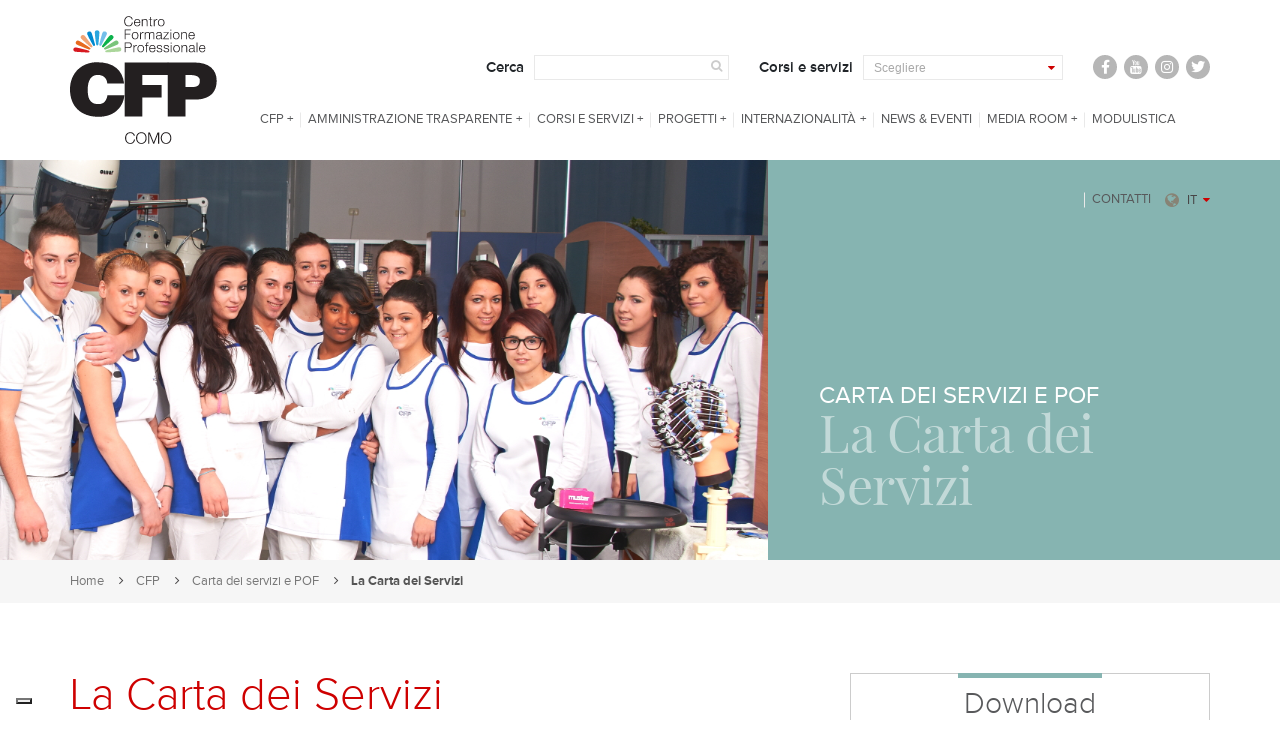

--- FILE ---
content_type: text/html; charset=UTF-8
request_url: https://www.cfpcomo.com/it/cfp/carta-dei-servizi-e-pof/la-carta-dei-servizi
body_size: 121928
content:
<!DOCTYPE html>
<html  lang="it" dir="ltr" class="h-100">

<head>
    <meta charset="utf-8" />
<meta name="Generator" content="Drupal 10 (https://www.drupal.org)" />
<meta name="MobileOptimized" content="width" />
<meta name="HandheldFriendly" content="true" />
<meta name="viewport" content="width=device-width, initial-scale=1.0" />
<link rel="icon" href="/sites/default/files/favicon.ico" type="image/vnd.microsoft.icon" />
<link rel="alternate" hreflang="it" href="https://www.cfpcomo.com/it/cfp/carta-dei-servizi-e-pof/la-carta-dei-servizi" />
<link rel="alternate" hreflang="en" href="https://www.cfpcomo.com/en/cfp/service-charter-and-pof/service-charter" />
<link rel="canonical" href="https://www.cfpcomo.com/it/cfp/carta-dei-servizi-e-pof/la-carta-dei-servizi" />
<link rel="shortlink" href="https://www.cfpcomo.com/it/node/10" />

        <title>CFP Como | La Carta dei Servizi</title>
        <meta name="theme-color" content="#ffffff">
        <meta name="keywords" content="servizi per il lavoro, formazione, corsi di qualifica, diplomi">
        <meta name="description" content="CFP Como è il punto di riferimento per la formazione professionale favorendo l’inserimento nel mercato del lavoro, nel sistema scolastico e universitario.">
        <meta http-equiv="X-UA-Compatible" content="IE=edge">

        <!-- Mobile -->
        <meta name="viewport" content="width=device-width, initial-scale=1.0">
        <!-- Favicon -->
        <link rel="icon" type="image/ico" href="https://www.cfpcomo.com/themes/custom/cfpcomo/assets/imgs/favicons/favicon.ico" />
        <link rel="apple-touch-icon" sizes="57x57" href="https://www.cfpcomo.com/themes/custom/cfpcomo/assets/imgs/favicons/apple-touch-icon-57x57.png">
        <link rel="apple-touch-icon" sizes="60x60" href="https://www.cfpcomo.com/themes/custom/cfpcomo/assets/imgs/favicons/apple-touch-icon-60x60.png">
        <link rel="apple-touch-icon" sizes="72x72" href="https://www.cfpcomo.com/themes/custom/cfpcomo/assets/imgs/favicons/apple-touch-icon-72x72.png">
        <link rel="apple-touch-icon" sizes="76x76" href="https://www.cfpcomo.com/themes/custom/cfpcomo/assets/imgs/favicons/apple-touch-icon-76x76.png">
        <link rel="apple-touch-icon" sizes="114x114" href="https://www.cfpcomo.com/themes/custom/cfpcomo/assets/imgs/favicons/apple-touch-icon-114x114.png">
        <link rel="apple-touch-icon" sizes="120x120" href="https://www.cfpcomo.com/themes/custom/cfpcomo/assets/imgs/favicons/apple-touch-icon-120x120.png">
        <link rel="apple-touch-icon" sizes="144x144" href="https://www.cfpcomo.com/themes/custom/cfpcomo/assets/imgs/favicons/apple-touch-icon-144x144.png">
        <link rel="apple-touch-icon" sizes="152x152" href="https://www.cfpcomo.com/themes/custom/cfpcomo/assets/imgs/favicons/apple-touch-icon-152x152.png">
        <link rel="apple-touch-icon" sizes="180x180" href="https://www.cfpcomo.com/themes/custom/cfpcomo/assets/imgs/favicons/apple-touch-icon-180x180.png">
        <link rel="icon" type="image/png" href="https://www.cfpcomo.com/themes/custom/cfpcomo/assets/imgs/favicons/favicon-32x32.png" sizes="32x32">
        <link rel="icon" type="image/png" href="https://www.cfpcomo.com/themes/custom/cfpcomo/assets/imgs/favicons/favicon-194x194.png" sizes="194x194">
        <link rel="icon" type="image/png" href="https://www.cfpcomo.com/themes/custom/cfpcomo/assets/imgs/favicons/favicon-96x96.png" sizes="96x96">
        <link rel="icon" type="image/png" href="https://www.cfpcomo.com/themes/custom/cfpcomo/assets/imgs/favicons/android-chrome-192x192.png" sizes="192x192">
        <link rel="icon" type="image/png" href="https://www.cfpcomo.com/themes/custom/cfpcomo/assets/imgs/favicons/favicon-16x16.png" sizes="16x16">
        <link rel="manifest" href="https://www.cfpcomo.com/themes/custom/cfpcomo/assets/imgs/favicons/manifest.json">
        <link rel="mask-icon" href="https://www.cfpcomo.com/themes/custom/cfpcomo/assets/imgs/favicons/safari-pinned-tab.svg" color="#000000">
        <meta name="msapplication-TileColor" content="#da532c">
        <meta name="msapplication-TileImage" content="https://www.cfpcomo.com/themes/custom/cfpcomo/assets/imgs/favicons/mstile-144x144.png">
        <link rel="stylesheet" media="all" href="/sites/default/files/css/css_3yn4HDI7nmdKHGbRfkKXIC7O0uQJIK4Bir0XTV6u-yo.css?delta=0&amp;language=it&amp;theme=cfpcomo&amp;include=[base64]" />
<link rel="stylesheet" media="all" href="/sites/default/files/css/css_q7BQHnTwobQENzlB03Giyz6qt-DAzkyk98dDAl0H-RY.css?delta=1&amp;language=it&amp;theme=cfpcomo&amp;include=[base64]" />

        <script src="https://www.recaptcha.net/recaptcha/api.js?hl=it&amp;render=explicit&amp;onload=drupalRecaptchaOnload" async defer></script>

        <script>
        window.paceOptions = {
            ajax: false,
            restartOnRequestAfter: false,
            restartOnPushState: false,
        }
        </script>
        <script>
        var GlobalApp = GlobalApp || {};
        GlobalApp.THEME = 'https://www.cfpcomo.com/themes/custom/cfpcomo/';
        GlobalApp.ASSETS_IMGS = GlobalApp.THEME + '/assets/imgs';
        GlobalApp.BASE_URL = "https://www.cfpcomo.com";
        GlobalApp.BASE_URL_LANG = "https://www.cfpcomo.com/it/"; 
                GlobalApp.PAGE_ID = "10"; 
                </script>
                <!--[if lt IE 9]>
      <script src="http://html5shiv.googlecode.com/svn/trunk/html5.js"></script>
    <![endif]-->
        
        <script>
        (function(i, s, o, g, r, a, m) {
            i['GoogleAnalyticsObject'] = r;
            i[r] = i[r] || function() {
                (i[r].q = i[r].q || []).push(arguments)
            }, i[r].l = 1 * new Date();
            a = s.createElement(o),
                m = s.getElementsByTagName(o)[0];
            a.async = 1;
            a.src = g;
            m.parentNode.insertBefore(a, m)
        })(window, document, 'script', 'https://www.google-analytics.com/analytics.js', 'ga');
        ga('create', 'UA-110061325-1', 'auto');
        ga('set', 'anonymizeIp', true);
        ga('send', 'pageview');
        </script>
        

                
                    <!----- Consent iubenda----------------->
            <script type="text/javascript">
              var _iub = _iub || {};
              _iub.cons_instructions = _iub.cons_instructions || [];
              _iub.cons_instructions.push(["init", { api_key: "7yyF1NQzoQM3JGXULMJMiezruU8JkF0Y" }]);
              </script>
              <script type="text/javascript" src="https://cdn.iubenda.com/cons/iubenda_cons.js" async></script>
              <script type="text/javascript">
              var _iub = _iub || [];
              _iub.csConfiguration = { "ccpaAcknowledgeOnDisplay": true, "consentOnContinuedBrowsing": false, "countryDetection": true, "enableCcpa": true, "enableTcf": true, "floatingPreferencesButtonDisplay": "bottom-left", "googleAdditionalConsentMode": true, "invalidateConsentWithoutLog": true, "lang": "en", "perPurposeConsent": true, "siteId": 2448157, "cookiePolicyId": 45620257, "banner": { "acceptButtonCaptionColor": "white", "acceptButtonColor": "#ce0000", "acceptButtonDisplay": true, "backgroundColor": "#ffffff", "closeButtonDisplay": false, "customizeButtonCaptionColor": "white", "customizeButtonColor": "#333333", "customizeButtonDisplay": true, "explicitWithdrawal": true, "position": "float-top-center", "rejectButtonCaptionColor": "white", "rejectButtonColor": "#ce0000", "rejectButtonDisplay": true, "textColor": "#333333" } };
              </script>
              <script type="text/javascript">
              var _iub = _iub || [];
              _iub.csConfiguration = { "ccpaAcknowledgeOnDisplay": true, "consentOnContinuedBrowsing": false, "countryDetection": true, "enableCcpa": true, "enableTcf": true, "floatingPreferencesButtonDisplay": "bottom-left", "googleAdditionalConsentMode": true, "invalidateConsentWithoutLog": true, "lang": "it", "perPurposeConsent": true, "siteId": 2448157, "cookiePolicyId": 64708894, "banner": { "acceptButtonCaptionColor": "white", "acceptButtonColor": "#ce0000", "acceptButtonDisplay": true, "backgroundColor": "#ffffff", "closeButtonDisplay": false, "customizeButtonCaptionColor": "white", "customizeButtonColor": "#333333", "customizeButtonDisplay": true, "explicitWithdrawal": true, "position": "float-top-center", "rejectButtonCaptionColor": "white", "rejectButtonColor": "#ce0000", "rejectButtonDisplay": true, "textColor": "#333333" } };
              </script>
              <script type="text/javascript" src="//cdn.iubenda.com/cs/tcf/stub-v2.js"></script>
              <script type="text/javascript" src="//cdn.iubenda.com/cs/tcf/safe-tcf-v2.js"></script>
              <script type="text/javascript" src="//cdn.iubenda.com/cs/ccpa/stub.js"></script>
              <script type="text/javascript" src="//cdn.iubenda.com/cs/iubenda_cs.js" charset="UTF-8" async></script>

          </head>

<body  class="path-node page-node-type-pagina page-node-10   d-flex flex-column h-100">
    <div id="fb-root"></div>
    <script async defer crossorigin="anonymous" src="https://connect.facebook.net/en_US/sdk.js#xfbml=1&version=v10.0" nonce="kISENPds"></script>
        <a href="#main-content" class="visually-hidden focusable skip-link">
        Salta al contenuto principale
    </a>
    <!-- MOBILE MENU -->
    <div id="cs-collapse-nav">
        <a id="cs-collapse-close" href="#"></a>
        <div class="cfpup-btn-wrapper">
            <a class="cfp-up-btn" href="http://upcfpcomo.com/">
                CFPUP
                <i class="fa fa-lock" aria-hidden="true"></i>
            </a>
            <a class="cfp-home-btn" href="https://www.cfpcomo.com/it/">HOME</a>
        </div>
    </div>
    
    <div id="app-container" style="opacity: 1">
        <div id="wrapper">
               

<header id="header" class="header">
  <div class="container">
    

    
      <div class="row no-gutters">
        <div id="brand" class="col-4 col-lg-2">
                <a id="logo"  href="/it" title="Home" rel="home" >
     </a>
  <a id="logo-mini" href="/it" title="Home" rel="home">
  	  </a>
  
  
        </div>
        <div  class="col-lg-10 col-8">
                      <div  id="top-bar-header">
              <div class="right-wrapper">
                 
<div id="socials">
 <ul  class="nav navbar-nav">
                            <li  class="nav-item">
            <a href="https://www.facebook.com/scuolacfpcomo/" class="nav-link"><i class="fa fa-facebook" aria-hidden="true"></i> <span class="link-text">Facebook</span></a>
                    </li>
                        <li  class="nav-item">
            <a href="https://www.youtube.com/channel/UC_sAwGhjIa8ONCmirqwBcDQ/videos" class="nav-link"><i class="fa fa-youtube" aria-hidden="true"></i> <span class="link-text">Youtube</span></a>
                    </li>
                        <li  class="nav-item">
            <a href="https://www.instagram.com/cfpcomo/" class="nav-link"><i class="fa fa-instagram" aria-hidden="true"></i> <span class="link-text">Instagram</span></a>
                    </li>
                        <li  class="nav-item">
            <a href="https://twitter.com/ComoCfp" class="nav-link"><i class="fa fa-twitter" aria-hidden="true"></i> <span class="link-text">Twitter</span></a>
                    </li>
            </ul>
        

</div>
<div id="block-menudropdownserviceblock" class="block block-custom block-menu-dropdown-service">
  
    
        <div class="ddl-corsi-wrapper">
    <label>Corsi e servizi</label>
    <div id="dropdown-elenco-corsi-wrapper">
      <a id="btn-elenco-corsi" href="#"> Scegliere </a>
      <div id="dropdown-elenco-corsi">
        <ul class="menu"><li class="expanded dropdown-submenu"><div class="toggle-sub-menu"></div><a href="/it/corsi-e-servizi/genitori-e-studenti" title="Genitori e studenti">Genitori e studenti</a><div class="sub-menu"><ul><li class=""><a href="/it/corsi-e-servizi/genitori-e-studenti/informazioni-le-famiglie" title="INFORMAZIONI SCUOLA - FAMIGLIA">INFORMAZIONI SCUOLA - FAMIGLIA</a></li><li class="expanded dropdown-submenu"><div class="toggle-sub-menu"></div><a href="/it/corsi-e-servizi/genitori-e-studenti/corsi-di-qualifica-diploma-e-ifts" title="Corsi di qualifica, diploma e IFTS">Corsi di qualifica, diploma e IFTS</a><div class="sub-menu"><ul><li class=""><a href="/it/corsi-e-servizi/genitori-e-studenti/corsi-di-qualifica-diploma-e-ifts/cucina" title="Cucina">Cucina</a></li><li class=""><a href="/it/corsi-e-servizi/genitori-e-studenti/corsi-di-qualifica-diploma-e-ifts/sala-e-bar" title="Sala e bar">Sala e bar</a></li><li class=""><a href="/it/corsi-e-servizi/genitori-e-studenti/corsi-di-qualifica-diploma-e-ifts/panificazione-e-pasticceria" title="Panificazione e pasticceria">Panificazione e pasticceria</a></li><li class=""><a href="/it/corsi-e-servizi/genitori-e-studenti/corsi-di-qualifica-diploma-e-ifts/acconciatura" title="Acconciatura">Acconciatura</a></li><li class=""><a href="/it/corsi-e-servizi/genitori-e-studenti/corsi-di-qualifica-diploma-e-ifts/estetica" title="Estetica">Estetica</a></li><li class=""><a href="/it/corsi-e-servizi/genitori-e-studenti/corsi-di-qualifica-e-diploma/ifts-apprendistato-la-ristorazione" title="IFTS Istruzione Formazione Tecnica Superiore">IFTS Istruzione Formazione Tecnica Superiore</a></li></ul></div></li><li class=""><a href="/it/corsi-e-servizi/genitori-e-studenti/calendario-festivit%C3%A0-e-vacanze" title="Calendario festività e vacanze">Calendario festività e vacanze</a></li></ul></div></li><li class="expanded dropdown-submenu"><div class="toggle-sub-menu"></div><a href="/it/corsi-e-servizi/disoccupati-over-18" title="Disoccupati over 18">Disoccupati over 18</a><div class="sub-menu"><ul><li class="expanded dropdown-submenu"><div class="toggle-sub-menu"></div><a href="/it/corsi-e-servizi/disoccupati-over-18/servizi-il-lavoro" title="Servizi per il lavoro">Servizi per il lavoro</a><div class="sub-menu"><ul><li class=""><a href="/it/corsi-e-servizi/disoccupati-over-18/servizi-il-lavoro/servizi-il-lavoro" title="Servizi per il lavoro">Servizi per il lavoro</a></li></ul></div></li><li class="expanded dropdown-submenu"><div class="toggle-sub-menu"></div><a href="/it/corsi-e-servizi/disoccupati-over-18/formazione" title="Formazione">Formazione</a><div class="sub-menu"><ul><li class=""><a href="/it/corsi-e-servizi/disoccupati-over-18/formazione/ristorativo-alberghiero" title="Ristorativo - Alberghiero">Ristorativo - Alberghiero</a></li><li class=""><a href="/it/corsi-e-servizi/disoccupati-over-18/formazione/corsi-tecnici" title="Corsi Tecnici">Corsi Tecnici</a></li></ul></div></li><li class=""><a href="/it/corsi-e-servizi/disoccupati-over-18/offerte-di-lavoro" title="Offerte di lavoro">Offerte di lavoro</a></li></ul></div></li><li class="expanded dropdown-submenu"><div class="toggle-sub-menu"></div><a href="/it/corsi-e-servizi/aziende" title="Aziende">Aziende</a><div class="sub-menu"><ul><li class="expanded dropdown-submenu"><div class="toggle-sub-menu"></div><a href="/it/corsi-e-servizi/aziende/tirocinio" title="Tirocinio">Tirocinio</a><div class="sub-menu"><ul><li class=""><a href="/it/corsi-e-servizi/aziende/tirocinio/tirocinio-curriculare" title="Curriculare">Curriculare</a></li><li class=""><a href="/it/corsi-e-servizi/aziende/tirocinio/tirocinio-extra-curriculare" title="Extra curriculare">Extra curriculare</a></li></ul></div></li><li class=""><a href="/it/corsi-e-servizi/aziende/apprendistato-di-1%C2%B0-livello-articolo-43" title="Apprendistato di 1° livello (Articolo 43)">Apprendistato di 1° livello (Articolo 43)</a></li><li class=""><a href="/it/corsi-e-servizi/aziende/apprendistato-di-2%C2%B0-livello-articolo-44" title="Apprendistato di 2° livello (Articolo 44)">Apprendistato di 2° livello (Articolo 44)</a></li><li class=""><a href="/it/corsi-e-servizi/aziende/ricerca-lavoro-e-personale" title="Ricerca lavoro e personale">Ricerca lavoro e personale</a></li><li class=""><a href="/it/corsi-e-servizi/aziende/formazione-continua" title="Formazione continua">Formazione continua</a></li><li class=""><a href="/it/corsi-e-servizi/aziende/eventi-e-seminari" title="Eventi e seminari">Eventi e seminari</a></li></ul></div></li></ul>
      </div>
    </div>
  </div>

  </div>
<div class="search-block-form block block-search search-wrapper container-inline" data-drupal-selector="search-block-form" id="block-searchform" role="search">
  
      <label>Cerca</label>
    
      <form action="/it/search/node" method="get" id="search-block-form" accept-charset="UTF-8">
  <div class="js-form-item form-item js-form-type-search form-type-search js-form-item-keys form-item-keys form-no-label">
      <label for="edit-keys" class="visually-hidden">Cerca</label>
        
  <input title="Inserisci i termini da cercare." data-drupal-selector="edit-keys" type="search" id="edit-keys" name="keys" value="" size="15" maxlength="128" class="form-search form-control" />


        </div>
<div data-drupal-selector="edit-actions" class="form-actions js-form-wrapper form-wrapper" id="edit-actions">
  <input data-drupal-selector="edit-submit" type="submit" id="edit-submit" value="Cerca" class="button js-form-submit form-submit btn btn-primary" />

</div>

</form>

  </div>

</div>
            </div>
          
          <div id="bottom-bar-header" >
              <div id="navigation">
                <a id="logo-mini" href="/"></a>
                   <nav id="nav-main">
        
                        <ul class="menu">
        
                
  
  
  
  <li class="nav-item expanded dropdown">
          <div class="toggle-sub-menu"></div>
      <a href="/it/cfp" class="nav-item nav-link active dropdown-toggle" title="CFP" data-drupal-link-system-path="node/2">CFP</a>
                                              <div class="dropdown-menu">
                    <ul>
      
                
  
  
  
  <li class="nav-item">
          <a href="/it/cfp/chi-siamo" class="nav-item nav-link" data-drupal-link-system-path="node/3">Chi Siamo</a>
      </li>

                
  
  
  
  <li class="nav-item">
          <a href="/it/cfp/amministratore-unico" class="nav-item nav-link" data-drupal-link-system-path="node/5">Amministratore unico</a>
      </li>

                
  
  
  
  <li class="nav-item">
          <a href="/it/cfp/accreditamenti-qualit%C3%A0" class="nav-item nav-link" data-drupal-link-system-path="node/4">Accreditamenti / Qualità</a>
      </li>

                
  
  
  
  <li class="nav-item">
          <a href="/it/cfp/il-nostro-staff" class="nav-item nav-link" data-drupal-link-system-path="node/6">Il Nostro staff</a>
      </li>

                
  
  
  
  <li class="nav-item">
          <a href="/it/cfp/statuto-regolamenti-e-piano-programma" class="nav-item nav-link" data-drupal-link-system-path="node/8">Statuto e Piano programma</a>
      </li>

                
  
  
  
  <li class="nav-item expanded dropdown-submenu">
          <div class="toggle-sub-menu"></div>
      <a href="/it/cfp/carta-dei-servizi-e-pof" class="nav-item nav-link active accordion-toggle" title="Carta dei servizi e POF" data-drupal-link-system-path="node/9">Carta dei servizi e POF</a>
                                                  <div class="sub-menu">
                    <ul>
      
                
  
  
  
  <li class="nav-item">
          <a href="/it/cfp/carta-dei-servizi-e-pof/la-carta-dei-servizi" class="nav-item nav-link active is-active" data-drupal-link-system-path="node/10" aria-current="page">La carta dei Servizi</a>
      </li>

                
  
  
  
  <li class="nav-item">
          <a href="/it/cfp/carta-dei-servizi-e-pof/pof" class="nav-item nav-link" data-drupal-link-system-path="node/11">POF</a>
      </li>

      
    </ul>

  

      </li>

                
  
  
  
  <li class="nav-item">
          <a href="/it/cfp/link-utili" class="nav-item nav-link" data-drupal-link-system-path="node/18">Link Utili</a>
      </li>

      
    </ul>

  

      </li>

                
  
  
  
  <li class="nav-item expanded dropdown">
          <div class="toggle-sub-menu"></div>
      <a href="/it/amministrazione-trasparente-legge-332013" class="nav-item nav-link dropdown-toggle" title="Amministrazione trasparente" data-drupal-link-system-path="node/698">Amministrazione trasparente</a>
                                              <div class="dropdown-menu">
                    <ul>
      
                
  
  
  
  <li class="nav-item expanded dropdown-submenu">
          <div class="toggle-sub-menu"></div>
      <a href="/it/amministrazione-trasparente-legge-332013/disposizioni-generali" class="nav-item nav-link accordion-toggle" title="Disposizioni generali" data-drupal-link-system-path="node/995">Disposizioni generali</a>
                                                  <div class="sub-menu">
                    <ul>
      
                
  
  
  
  <li class="nav-item">
          <a href="/it/amministrazione-trasparente-legge-332013/disposizioni-generali/piano-triennale-la-prevenzione-della" class="nav-item nav-link" data-drupal-link-system-path="node/1000">Piano triennale per la prevenzione della corruzione e della trasparenza</a>
      </li>

                
  
  
  
  <li class="nav-item expanded dropdown-submenu">
          <div class="toggle-sub-menu"></div>
      <a href="/it/amministrazione-trasparente-legge-332013/disposizioni-generali/atti-generali" class="nav-item nav-link accordion-toggle" title="Atti generali" data-drupal-link-system-path="node/1001">Atti generali</a>
                                                  <div class="sub-menu">
                    <ul>
      
                
  
  
  
  <li class="nav-item">
          <a href="/it/amministrazione-trasparente-legge-332013/disposizioni-generali/atti-generali/riferimenti-normativi" class="nav-item nav-link" data-drupal-link-system-path="node/1060">Riferimenti normativi su organizzazione e attività</a>
      </li>

                
  
  
  
  <li class="nav-item">
          <a href="/it/amministrazione-trasparente-legge-332013/disposizioni-generali/atti-generali/atti-amministrativi" class="nav-item nav-link" data-drupal-link-system-path="node/1061">Atti Amministrativi Generali</a>
      </li>

                
  
  
  
  <li class="nav-item">
          <a href="/it/amministrazione-trasparente-legge-332013/disposizioni-generali/atti-generali/documenti-di" class="nav-item nav-link" data-drupal-link-system-path="node/1071">Documenti di programmazione Strategico - Gestionale</a>
      </li>

                
  
  
  
  <li class="nav-item">
          <a href="/it/amministrazione-trasparente-legge-332013/disposizioni-generali/atti-generali/Statuti-e-Leggi-Regionali" class="nav-item nav-link" data-drupal-link-system-path="node/1738">Statuti e Leggi Regionali</a>
      </li>

                
  
  
  
  <li class="nav-item">
          <a href="/it/amministrazione-trasparente-legge-332013/disposizioni-generali/atti-generali/codice-di-condotta-e" class="nav-item nav-link" data-drupal-link-system-path="node/1062">Codice di condotta e Codice Etico</a>
      </li>

                
  
  
  
  <li class="nav-item">
          <a href="/it/amministrazione-trasparente-legge-332013/disposizioni-generali/atti-generali/oneri-informativi-per-cittadini-e-imprese" class="nav-item nav-link" data-drupal-link-system-path="node/1734">Oneri informativi per cittadini e imprese</a>
      </li>

      
    </ul>

  

      </li>

      
    </ul>

  

      </li>

                
  
  
  
  <li class="nav-item expanded dropdown-submenu">
          <div class="toggle-sub-menu"></div>
      <a href="/it/amministrazione-trasparente-legge-332013/organizzazione" class="nav-item nav-link accordion-toggle" title="Organizzazione" data-drupal-link-system-path="node/996">Organizzazione</a>
                                                  <div class="sub-menu">
                    <ul>
      
                
  
  
  
  <li class="nav-item expanded dropdown-submenu">
          <div class="toggle-sub-menu"></div>
      <a href="/it/amministrazione-trasparente-legge-332013/organizzazione/titolari-di-incarichi-politici-di" class="nav-item nav-link accordion-toggle" title="Titolari di incarichi politici, di amministrazione, di direzione o di governo" data-drupal-link-system-path="node/1002">Titolari di incarichi politici, di amministrazione, di direzione o di governo</a>
                                                  <div class="sub-menu">
                    <ul>
      
                
  
  
  
  <li class="nav-item">
          <a href="/it/amministrazione-trasparente-legge-332013/organizzazione/titolari-di-incarichi-politici-di/titolari" class="nav-item nav-link" data-drupal-link-system-path="node/1063">Titolari di incarichi di amministrazione, di direzione o di governo se non attribuiti a titolo gratuito</a>
      </li>

                
  
  
  
  <li class="nav-item">
          <a href="/it/amministrazione-trasparente-legge-332013/organizzazione/titolari-di-incarichi-politici-di/titolari-0" class="nav-item nav-link" data-drupal-link-system-path="node/1064">Titolari di incarichi di amministrazione, di direzione o di governo se non attribuiti a titolo gratuito CESSATI dall&#039;incarico</a>
      </li>

      
    </ul>

  

      </li>

                
  
  
  
  <li class="nav-item">
          <a href="/it/amministrazione-trasparente-legge-332013/organizzazione/sanzioni-mancata-comunicazione-dei-dati" class="nav-item nav-link" data-drupal-link-system-path="node/1003">Sanzioni per mancata comunicazione dei dati</a>
      </li>

                
  
  
  
  <li class="nav-item">
          <a href="/it/amministrazione-trasparente-legge-332013/organizzazione/articolazione-degli-uffici" class="nav-item nav-link" data-drupal-link-system-path="node/1004">Articolazione degli uffici</a>
      </li>

                
  
  
  
  <li class="nav-item">
          <a href="/it/amministrazione-trasparente-legge-332013/organizzazione/telefono-e-posta-elettronica" class="nav-item nav-link" data-drupal-link-system-path="node/1005">Telefono e posta elettronica</a>
      </li>

      
    </ul>

  

      </li>

                
  
  
  
  <li class="nav-item expanded dropdown-submenu">
          <div class="toggle-sub-menu"></div>
      <a href="/it/amministrazione-trasparente-legge-332013/consulenti-e-collaboratori" class="nav-item nav-link accordion-toggle" title="Consulenti e collaboratori" data-drupal-link-system-path="node/997">Consulenti e collaboratori</a>
                                                  <div class="sub-menu">
                    <ul>
      
                
  
  
  
  <li class="nav-item">
          <a href="/it/amministrazione-trasparente-legge-332013/consulenti-e-collaboratori/titolari-di-incarichi-di" class="nav-item nav-link" data-drupal-link-system-path="node/1006">Titolari di incarichi  di collaborazione o consulenza</a>
      </li>

      
    </ul>

  

      </li>

                
  
  
  
  <li class="nav-item expanded dropdown-submenu">
          <div class="toggle-sub-menu"></div>
      <a href="/it/amministrazione-trasparente-legge-332013/personale" class="nav-item nav-link accordion-toggle" title="Personale" data-drupal-link-system-path="node/998">Personale</a>
                                                  <div class="sub-menu">
                    <ul>
      
                
  
  
  
  <li class="nav-item">
          <a href="/it/amministrazione-trasparente-legge-332013/personale/incarico-di-direttore-generale" class="nav-item nav-link" data-drupal-link-system-path="node/1007">Incarico di Direttore generale</a>
      </li>

                
  
  
  
  <li class="nav-item">
          <a href="/it/amministrazione-trasparente-legge-332013/personale/titolari-di-incarichi-dirigenziali" class="nav-item nav-link" data-drupal-link-system-path="node/1008">Titolari di incarichi dirigenziali</a>
      </li>

                
  
  
  
  <li class="nav-item">
          <a href="/it/amministrazione-trasparente-legge-332013/personale/dirigenti-cessati" class="nav-item nav-link" data-drupal-link-system-path="node/1009">Dirigenti cessati</a>
      </li>

                
  
  
  
  <li class="nav-item">
          <a href="/it/amministrazione-trasparente-legge-332013/personale/dotazione-organica" class="nav-item nav-link" data-drupal-link-system-path="node/1010">Dotazione organica</a>
      </li>

                
  
  
  
  <li class="nav-item">
          <a href="/it/amministrazione-trasparente-legge-332013/personale/tassi-di-assenza" class="nav-item nav-link" data-drupal-link-system-path="node/1011">Tassi di assenza</a>
      </li>

                
  
  
  
  <li class="nav-item">
          <a href="/it/amministrazione-trasparente-legge-332013/personale/incarichi-conferiti-e-autorizzati-ai-dipendenti" class="nav-item nav-link" data-drupal-link-system-path="node/1012">Incarichi conferiti e autorizzati ai dipendenti (dirigenti e non dirigenti)</a>
      </li>

                
  
  
  
  <li class="nav-item">
          <a href="/it/amministrazione-trasparente-legge-332013/personale/contrattazione-collettiva" class="nav-item nav-link" data-drupal-link-system-path="node/1013">Contrattazione collettiva</a>
      </li>

                
  
  
  
  <li class="nav-item">
          <a href="/it/amministrazione-trasparente-legge-332013/personale/contrattazione-integrativa" class="nav-item nav-link" data-drupal-link-system-path="node/1014">Contrattazione integrativa</a>
      </li>

      
    </ul>

  

      </li>

                
  
  
  
  <li class="nav-item expanded dropdown-submenu">
          <div class="toggle-sub-menu"></div>
      <a href="/it/amministrazione-trasparente-legge-332013/selezione-del-personale" class="nav-item nav-link accordion-toggle" title="Selezione del personale" data-drupal-link-system-path="node/999">Selezione del personale</a>
                                                  <div class="sub-menu">
                    <ul>
      
                
  
  
  
  <li class="nav-item">
          <a href="/it/amministrazione-trasparente-legge-332013/selezione-del-personale/reclutamento-del-personale" class="nav-item nav-link" data-drupal-link-system-path="node/1015">Reclutamento del personale</a>
      </li>

      
    </ul>

  

      </li>

                
  
  
  
  <li class="nav-item expanded dropdown-submenu">
          <div class="toggle-sub-menu"></div>
      <a href="/it/amministrazione-trasparente-legge-332013/performance" class="nav-item nav-link accordion-toggle" title="Performance" data-drupal-link-system-path="node/1016">Performance</a>
                                                  <div class="sub-menu">
                    <ul>
      
                
  
  
  
  <li class="nav-item">
          <a href="/it/amministrazione-trasparente-legge-332013/performance/ammontare-complessivo-dei-premi" class="nav-item nav-link" data-drupal-link-system-path="node/1017">Ammontare complessivo dei premi</a>
      </li>

      
    </ul>

  

      </li>

                
  
  
  
  <li class="nav-item">
          <a href="/it/amministrazione-trasparente-legge-332013/enti-controllati" class="nav-item nav-link" data-drupal-link-system-path="node/1018">Enti controllati</a>
      </li>

                
  
  
  
  <li class="nav-item expanded dropdown-submenu">
          <div class="toggle-sub-menu"></div>
      <a href="/it/amministrazione-trasparente-legge-332013/attivit%C3%A0-e-procedimenti" class="nav-item nav-link accordion-toggle" title="Attività e procedimenti" data-drupal-link-system-path="node/1022">Attività e procedimenti</a>
                                                  <div class="sub-menu">
                    <ul>
      
                
  
  
  
  <li class="nav-item">
          <a href="/it/amministrazione-trasparente-legge-332013/attivit%C3%A0-e-procedimenti/tipologie-di-procedimento" class="nav-item nav-link" data-drupal-link-system-path="node/1023">Tipologie di procedimento</a>
      </li>

      
    </ul>

  

      </li>

                
  
  
  
  <li class="nav-item expanded dropdown-submenu">
          <div class="toggle-sub-menu"></div>
      <a href="/it/amministrazione-trasparente-legge-332013/provvedimenti" class="nav-item nav-link accordion-toggle" title="PROVVEDIMENTI" data-drupal-link-system-path="node/1736">PROVVEDIMENTI</a>
                                                  <div class="sub-menu">
                    <ul>
      
                
  
  
  
  <li class="nav-item">
          <a href="/it/node/1744" class="nav-item nav-link" data-drupal-link-system-path="node/1744">Elenco provvedimenti organi di indirizzo politico</a>
      </li>

                
  
  
  
  <li class="nav-item">
          <a href="/it/node/1742" class="nav-item nav-link" data-drupal-link-system-path="node/1742">Elenco provvedimenti dei Dirigenti Ammministrativi</a>
      </li>

      
    </ul>

  

      </li>

                
  
  
  
  <li class="nav-item expanded dropdown-submenu">
          <div class="toggle-sub-menu"></div>
      <a href="/it/amministrazione-trasparente-legge-332013/bandi-di-gara-e-contratti" class="nav-item nav-link accordion-toggle" title="Bandi di gara e contratti" data-drupal-link-system-path="node/1024">Bandi di gara e contratti</a>
                                                  <div class="sub-menu">
                    <ul>
      
                
  
  
  
  <li class="nav-item expanded dropdown-submenu">
          <div class="toggle-sub-menu"></div>
      <a href="/it/node/1931" target="_self" class="nav-item nav-link accordion-toggle" title="BANDI DI GARA E CONTRATTI DALL&#039; 1 GENNAIO 2024" data-drupal-link-system-path="node/1931">BANDI DI GARA E CONTRATTI DALL&#039; 1 GENNAIO 2024</a>
                                                  <div class="sub-menu">
                    <ul>
      
                
  
  
  
  <li class="nav-item expanded dropdown-submenu">
          <div class="toggle-sub-menu"></div>
      <a href="/it/node/1932" class="nav-item nav-link accordion-toggle" title="ATTI E DOCUMENTI DI CARATTERE GENERALE RIFERITI A TUTTE LE PROCEDURE - SEZIONE GENERALE" data-drupal-link-system-path="node/1932">ATTI E DOCUMENTI DI CARATTERE GENERALE RIFERITI A TUTTE LE PROCEDURE - SEZIONE GENERALE</a>
                                                  <div class="sub-menu">
                    <ul>
      
                
  
  
  
  <li class="nav-item">
          <a href="/it/node/1934" class="nav-item nav-link" data-drupal-link-system-path="node/1934">Automatizzazione delle procedure</a>
      </li>

                
  
  
  
  <li class="nav-item">
          <a href="/it/node/1935" class="nav-item nav-link" data-drupal-link-system-path="node/1935">Acquisizione interesse realizzazione opere incompiute</a>
      </li>

                
  
  
  
  <li class="nav-item">
          <a href="/it/node/1938" class="nav-item nav-link" data-drupal-link-system-path="node/1938">Mancata redazione programmazione</a>
      </li>

                
  
  
  
  <li class="nav-item">
          <a href="/it/node/1936" class="nav-item nav-link" data-drupal-link-system-path="node/1936">DOCUMENTI SUL SISTEMA DI QUALIFICAZIONE</a>
      </li>

                
  
  
  
  <li class="nav-item">
          <a href="/it/node/1937" class="nav-item nav-link" data-drupal-link-system-path="node/1937">GRAVI ILLECITI PROFESSIONALI</a>
      </li>

                
  
  
  
  <li class="nav-item">
          <a href="/it/node/1939" class="nav-item nav-link" data-drupal-link-system-path="node/1939">PROGETTI DI INVESTIMENTO PUBBLICO</a>
      </li>

      
    </ul>

  

      </li>

                
  
  
  
  <li class="nav-item expanded dropdown-submenu">
          <div class="toggle-sub-menu"></div>
      <a href="/it/node/1933" class="nav-item nav-link accordion-toggle" title="PER OGNI SINGOLA PROCEDURA DI AFFIDAMENTO INSERIRE IL LINK ALLA BDNCP CONTENENTE I DATI E LE INFORMAZIONI COMUNICATI DALLA S.A. E PUBBLICATI DA ANAC AI SENSI DELLA DELIBERA  N. 261/2023   PER CIASCUNA PROCEDURA SONO PUBBLICATI INOLTRE I SEGUENTI ATTI E" data-drupal-link-system-path="node/1933">PER OGNI SINGOLA PROCEDURA DI AFFIDAMENTO INSERIRE IL LINK ALLA BDNCP CONTENENTE I DATI E LE INFORMAZIONI COMUNICATI DALLA S.A. E PUBBLICATI DA ANAC AI SENSI DELLA DELIBERA  N. 261/2023   PER CIASCUNA PROCEDURA SONO PUBBLICATI INOLTRE I SEGUENTI ATTI E</a>
                                                  <div class="sub-menu">
                    <ul>
      
                
  
  
  
  <li class="nav-item expanded dropdown-submenu">
          <div class="toggle-sub-menu"></div>
      <a href="/it/node/1940" class="nav-item nav-link accordion-toggle" title="PUBBLICAZIONE" data-drupal-link-system-path="node/1940">PUBBLICAZIONE</a>
                                                  <div class="sub-menu">
                    <ul>
      
                
  
  
  
  <li class="nav-item">
          <a href="/it/node/1941" class="nav-item nav-link" data-drupal-link-system-path="node/1941">Dibattito pubblico</a>
      </li>

                
  
  
  
  <li class="nav-item">
          <a href="/it/node/1942" class="nav-item nav-link" data-drupal-link-system-path="node/1942">Documenti di gara</a>
      </li>

      
    </ul>

  

      </li>

                
  
  
  
  <li class="nav-item expanded dropdown-submenu">
          <div class="toggle-sub-menu"></div>
      <a href="/it/node/1943" class="nav-item nav-link accordion-toggle" title="AFFIDAMENTO" data-drupal-link-system-path="node/1943">AFFIDAMENTO</a>
                                                  <div class="sub-menu">
                    <ul>
      
                
  
  
  
  <li class="nav-item">
          <a href="/it/node/1944" class="nav-item nav-link" data-drupal-link-system-path="node/1944">Trasparenza dei contratti pubblici</a>
      </li>

                
  
  
  
  <li class="nav-item">
          <a href="/it/node/1945" class="nav-item nav-link" data-drupal-link-system-path="node/1945">Pari opportunità e inclusione lavorativa</a>
      </li>

                
  
  
  
  <li class="nav-item">
          <a href="/it/node/1946" class="nav-item nav-link" data-drupal-link-system-path="node/1946">Riordino della disciplina degli affidamenti dei Servizi pubblici locali (SPL)</a>
      </li>

      
    </ul>

  

      </li>

                
  
  
  
  <li class="nav-item expanded dropdown-submenu">
          <div class="toggle-sub-menu"></div>
      <a href="/it/node/1947" class="nav-item nav-link accordion-toggle" title="ESECUTIVA" data-drupal-link-system-path="node/1947">ESECUTIVA</a>
                                                  <div class="sub-menu">
                    <ul>
      
                
  
  
  
  <li class="nav-item">
          <a href="/it/node/1949" class="nav-item nav-link" data-drupal-link-system-path="node/1949">Collegio Consultivo Tecnico (CCT)</a>
      </li>

                
  
  
  
  <li class="nav-item">
          <a href="/it/node/1948" class="nav-item nav-link" data-drupal-link-system-path="node/1948">Pari opportunità e inclusione lavorativa</a>
      </li>

      
    </ul>

  

      </li>

                
  
  
  
  <li class="nav-item">
          <a href="/it/node/1950" class="nav-item nav-link" data-drupal-link-system-path="node/1950">Sponsorizzazioni</a>
      </li>

                
  
  
  
  <li class="nav-item">
          <a href="/it/node/1951" class="nav-item nav-link" data-drupal-link-system-path="node/1951">Procedure di somma urgenza e di protezione civile</a>
      </li>

                
  
  
  
  <li class="nav-item">
          <a href="/it/node/1952" class="nav-item nav-link" data-drupal-link-system-path="node/1952">Finanza di progetto</a>
      </li>

      
    </ul>

  

      </li>

      
    </ul>

  

      </li>

                
  
  
  
  <li class="nav-item">
          <a href="/it/amministrazione-trasparente-legge-332013/bandi-di-gara-e-contratti/adempimenti-legge-19012/affidamenti-BDNCP" class="nav-item nav-link" data-drupal-link-system-path="node/1825">AFFIDAMENTI - COLLEGAMENTO BDNCP</a>
      </li>

                
  
  
  
  <li class="nav-item">
          <a href="/it/amministrazione-trasparente-legge-332013/bandi-di-gara-e-contratti/adempimenti-legge-19012" class="nav-item nav-link" data-drupal-link-system-path="node/697">Adempimenti legge 190/12 - Informazioni sulle singole procedure in formato tabellare</a>
      </li>

                
  
  
  
  <li class="nav-item expanded dropdown-submenu">
          <div class="toggle-sub-menu"></div>
      <a href="/it/amministrazione-trasparente-legge-332013/bandi-di-gara-e-contratti/atti-delle-amm-aggiudicatrici" class="nav-item nav-link accordion-toggle" title="Atti delle amministrazioni aggiudicatrici e degli enti aggiudicatori distintamente per ogni procedura" data-drupal-link-system-path="node/1026">Atti delle amministrazioni aggiudicatrici e degli enti aggiudicatori distintamente per ogni procedura</a>
                                                  <div class="sub-menu">
                    <ul>
      
                
  
  
  
  <li class="nav-item">
          <a href="/it/amministrazione-trasparente-legge-332013/bandi-di-gara-e-contratti/atti-delle-amm-aggiudicatrici/OPERE%20SERVIZI%20E%20FORNITURE" class="nav-item nav-link" data-drupal-link-system-path="node/1448">ATTI RELATIVI ALLA PROGRAMMAZIONE DI LAVORI OPERE SERVIZI E FORNITURE</a>
      </li>

                
  
  
  
  <li class="nav-item">
          <a href="/it/amministrazione-trasparente-legge-332013/bandi-di-gara-e-contratti/trasparenza-portatori-interesse" class="nav-item nav-link" data-drupal-link-system-path="node/1745">TRASPARENZA NELLA PARTECIPAZIONE DI PORTATORI DI INTERESSE PUBBLICO E DIBATTITO POLITICO</a>
      </li>

                
  
  
  
  <li class="nav-item">
          <a href="/it/amministrazione-trasparente-legge-332013/bandi-di-gara-e-contratti/avvisi-di-preinformazione" class="nav-item nav-link" data-drupal-link-system-path="node/1746">AVVISI DI PREINFORMAZIONE</a>
      </li>

                
  
  
  
  <li class="nav-item">
          <a href="/it/amministrazione-trasparente-legge-332013/bandi-di-gara-e-contratti/delibera-a-contrarre" class="nav-item nav-link" data-drupal-link-system-path="node/1747">DELIBERA A CONTRARRE</a>
      </li>

                
  
  
  
  <li class="nav-item">
          <a href="/it/amministrazione-trasparente-legge-332013/bandi-di-gara-e-contratti/bandi-avvisi-sottosezione" class="nav-item nav-link" data-drupal-link-system-path="node/1748">AVVISI E BANDI (SOTTOSEZIONE)</a>
      </li>

                
  
  
  
  <li class="nav-item">
          <a href="/it/amministrazione-trasparente-legge-332013/bandi-di-gara-e-contratti/bandi-avvisi-sottosezione/Procedure%20negoziate" class="nav-item nav-link" data-drupal-link-system-path="node/1749">Procedure negoziate afferenti agli investimenti pubblici finanziati, in tutto o in parte, con le risorse previste dal PNRR e dal PNC e dai programmi cofinanziati dai fondi strutturali dell&#039;Unione europea</a>
      </li>

                
  
  
  
  <li class="nav-item">
          <a href="/it/amministrazione-trasparente-legge-332013/bandi-di-gara-e-contratti/commissioni-giudicatrici" class="nav-item nav-link" data-drupal-link-system-path="node/1750">COMMISSIONI GIUDICATRICI</a>
      </li>

                
  
  
  
  <li class="nav-item">
          <a href="/it/amministrazione-trasparente-legge-332013/bandi-di-gara-e-contratti/avvisi-relativi-allesito-della-procedura" class="nav-item nav-link" data-drupal-link-system-path="node/1751">Avvisi relativi all&#039;esito della procedura</a>
      </li>

                
  
  
  
  <li class="nav-item">
          <a href="/it/amministrazione-trasparente-legge-332013/bandi-di-gara-e-contratti/Avviso-sui-risultati-della-procedura-di-affidamento-diretto" class="nav-item nav-link" data-drupal-link-system-path="node/1752">Avviso sui risultati della procedura di affidamento diretto (ove la determina a contrarre o atto equivalente sia adottato entro il 30.6.2023)</a>
      </li>

                
  
  
  
  <li class="nav-item">
          <a href="/it/amministrazione-trasparente-legge-332013/bandi-di-gara-e-contratti/Avviso%20di%20avvio%20della%20procedura%20e%20avviso%20sui%20risultati%20della%20aggiudicazione%20di%20procedure%20negoziate%20senza%20bando%20%28ove%20la%20determina%20a%20contrarre%20o%20atto%20equivalente%20sia%20adottato%20entro%20il%2030.6." class="nav-item nav-link" data-drupal-link-system-path="node/1753">Avviso di avvio della procedura e avviso sui risultati della aggiudicazione di procedure negoziate senza bando (ove la determina a contrarre o atto equivalente sia adottato entro il 30.6.2023</a>
      </li>

                
  
  
  
  <li class="nav-item">
          <a href="/it/amministrazione-trasparente-legge-332013/bandi-di-gara-e-contratti/verbali-delle-commissioni-di-gara" class="nav-item nav-link" data-drupal-link-system-path="node/1754">Verbali delle commissioni di gara</a>
      </li>

                
  
  
  
  <li class="nav-item">
          <a href="/it/amministrazione-trasparente-legge-332013/bandi-di-gara-e-contratti/Pari-opportunita-e-inclusione" class="nav-item nav-link" data-drupal-link-system-path="node/1755">Pari opportunità e inclusione lavorativa nei contratti pubblici, nel PNRR e nel PNC</a>
      </li>

                
  
  
  
  <li class="nav-item">
          <a href="/it/amministrazione-trasparente-legge-332013/bandi-di-gara-e-contratti/contratti" class="nav-item nav-link" data-drupal-link-system-path="node/1756">Contratti</a>
      </li>

                
  
  
  
  <li class="nav-item">
          <a href="/it/amministrazione-trasparente-legge-332013/bandi-di-gara-e-contratti/collegi-consultivi-tecnici" class="nav-item nav-link" data-drupal-link-system-path="node/1757">Collegi consultivi tecnici</a>
      </li>

                
  
  
  
  <li class="nav-item">
          <a href="/it/amministrazione-trasparente-legge-332013/bandi-di-gara-e-contratti/fase-esecutiva" class="nav-item nav-link" data-drupal-link-system-path="node/1758">Pari opportunità e inclusione lavorativa nei contratti pubblici, nel PNRR e nel PNC</a>
      </li>

                
  
  
  
  <li class="nav-item">
          <a href="/it/amministrazione-trasparente-legge-332013/bandi-di-gara-e-contratti/resoconti-gestione-finanziaria" class="nav-item nav-link" data-drupal-link-system-path="node/1759">Resoconti della gestione finanziaria dei contratti al termine della loro esecuzione</a>
      </li>

                
  
  
  
  <li class="nav-item">
          <a href="/it/amministrazione-trasparente-legge-332013/bandi-di-gara-e-contratti/concessioni-partenariato-pubblico-privato" class="nav-item nav-link" data-drupal-link-system-path="node/1760">Concessioni e partenariato pubblico privato</a>
      </li>

                
  
  
  
  <li class="nav-item">
          <a href="/it/amministrazione-trasparente-legge-332013/bandi-di-gara-e-contratti/affidamenti-diretti-di%20servizi-e-" class="nav-item nav-link" data-drupal-link-system-path="node/1775">Affidamenti diretti di lavori, servizi e forniture di somma urgenza e protezione civile</a>
      </li>

                
  
  
  
  <li class="nav-item">
          <a href="/it/amministrazione-trasparente-legge-332013/bandi-di-gara-e-contratti/affidamenti-in-house" class="nav-item nav-link" data-drupal-link-system-path="node/1769">Affidamenti in house</a>
      </li>

                
  
  
  
  <li class="nav-item">
          <a href="/it/amministrazione-trasparente-legge-332013/bandi-di-gara-e-contratti/elenchi-ufficiali-certificazioni" class="nav-item nav-link" data-drupal-link-system-path="node/1774">Elenchi ufficiali di operatori economici riconosciuti e certificazioni</a>
      </li>

                
  
  
  
  <li class="nav-item">
          <a href="/it/amministrazione-trasparente-legge-332013/bandi-di-gara-e-contratti/Pari-opportunita-genere" class="nav-item nav-link" data-drupal-link-system-path="node/1772">Pari opportunità e inclusione lavorativa - relazione di genere</a>
      </li>

                
  
  
  
  <li class="nav-item">
          <a href="/it/amministrazione-trasparente-legge-332013/bandi-di-gara-e-contratti/progetti-investimento-pubblico" class="nav-item nav-link" data-drupal-link-system-path="node/1771">Progetti di investimento pubblico</a>
      </li>

                
  
  
  
  <li class="nav-item">
          <a href="/it/amministrazione-trasparente-legge-332013/bandi-di-gara-e-contratti/Pari-opportunita-certificazione" class="nav-item nav-link" data-drupal-link-system-path="node/1773">Pari opportunità e inclusione lavorativa - certificazione di cui all&#039;art.17 della legge 12 marzo 1999, n. 68</a>
      </li>

      
    </ul>

  

      </li>

      
    </ul>

  

      </li>

                
  
  
  
  <li class="nav-item">
          <a href="/it/amministrazione-trasparente-legge-332013/sovvenzioni-contributi-sussidi-vantaggi-economici" class="nav-item nav-link" data-drupal-link-system-path="node/1027">Sovvenzioni, contributi, sussidi, vantaggi economici</a>
      </li>

                
  
  
  
  <li class="nav-item expanded dropdown-submenu">
          <div class="toggle-sub-menu"></div>
      <a href="/it/amministrazione-trasparente-legge-332013/bilanci" class="nav-item nav-link accordion-toggle" title="Bilanci" data-drupal-link-system-path="node/1030">Bilanci</a>
                                                  <div class="sub-menu">
                    <ul>
      
                
  
  
  
  <li class="nav-item">
          <a href="/it/amministrazione-trasparente-legge-332013/bilanci/bilancio-preventivo-e-consuntivo" class="nav-item nav-link" data-drupal-link-system-path="node/1031">Bilancio (Preventivo e Consuntivo)</a>
      </li>

                
  
  
  
  <li class="nav-item">
          <a href="/it/amministrazione-trasparente-legge-332013/bilanci/piano-obiettivi-e-ris-attesi-bilancio" class="nav-item nav-link" data-drupal-link-system-path="node/1762">Piano degli indicatori e dei risultati attesi di bilancio</a>
      </li>

      
    </ul>

  

      </li>

                
  
  
  
  <li class="nav-item expanded dropdown-submenu">
          <div class="toggle-sub-menu"></div>
      <a href="/it/amministrazione-trasparente-legge-332013/beni-immobili-e-gestione-patrimonio" class="nav-item nav-link accordion-toggle" title="Beni immobili e gestione patrimonio" data-drupal-link-system-path="node/1033">Beni immobili e gestione patrimonio</a>
                                                  <div class="sub-menu">
                    <ul>
      
                
  
  
  
  <li class="nav-item">
          <a href="/it/amministrazione-trasparente-legge-332013/beni-immobili-e-gestione-patrimonio/patrimonio-immobiliare" class="nav-item nav-link" data-drupal-link-system-path="node/1034">Patrimonio immobiliare</a>
      </li>

                
  
  
  
  <li class="nav-item">
          <a href="/it/amministrazione-trasparente-legge-332013/beni-immobili-e-gestione-patrimonio/canoni-di-locazione-o" class="nav-item nav-link" data-drupal-link-system-path="node/1035">Canoni di locazione o affitto</a>
      </li>

      
    </ul>

  

      </li>

                
  
  
  
  <li class="nav-item expanded dropdown-submenu">
          <div class="toggle-sub-menu"></div>
      <a href="/it/amministrazione-trasparente-legge-332013/controlli-e-rilievi-sullamministrazione" class="nav-item nav-link accordion-toggle" title="Controlli e rilievi sull&#039;amministrazione" data-drupal-link-system-path="node/1036">Controlli e rilievi sull&#039;amministrazione</a>
                                                  <div class="sub-menu">
                    <ul>
      
                
  
  
  
  <li class="nav-item">
          <a href="/it/amministrazione-trasparente-legge-332013/controlli-e-rilievi-sullamministrazione/organo-di-controllo" class="nav-item nav-link" data-drupal-link-system-path="node/1037">Organo di controllo che svolge le funzioni di OIV</a>
      </li>

                
  
  
  
  <li class="nav-item">
          <a href="/it/amministrazione-trasparente-legge-332013/controlli-e-rilievi-sullamministrazione/organi-di-revisione" class="nav-item nav-link" data-drupal-link-system-path="node/1038">Organi di revisione amministrativa e contabile</a>
      </li>

                
  
  
  
  <li class="nav-item">
          <a href="/it/amministrazione-trasparente-legge-332013/controlli-e-rilievi-sullamministrazione/corte-dei-conti" class="nav-item nav-link" data-drupal-link-system-path="node/1039">Corte dei conti</a>
      </li>

      
    </ul>

  

      </li>

                
  
  
  
  <li class="nav-item expanded dropdown-submenu">
          <div class="toggle-sub-menu"></div>
      <a href="/it/amministrazione-trasparente-legge-332013/servizi-erogati" class="nav-item nav-link accordion-toggle" title="Servizi erogati" data-drupal-link-system-path="node/1040">Servizi erogati</a>
                                                  <div class="sub-menu">
                    <ul>
      
                
  
  
  
  <li class="nav-item">
          <a href="/it/amministrazione-trasparente-legge-332013/servizi-erogati/carta-dei-servizi-e-standard-di-qualit%C3%A0" class="nav-item nav-link" data-drupal-link-system-path="node/1041">Carta dei servizi e standard di qualità</a>
      </li>

                
  
  
  
  <li class="nav-item">
          <a href="/it/amministrazione-trasparente-legge-332013/servizi-erogati/class-action" class="nav-item nav-link" data-drupal-link-system-path="node/1042">Class action</a>
      </li>

                
  
  
  
  <li class="nav-item">
          <a href="/it/amministrazione-trasparente-legge-332013/servizi-erogati/costi-contabilizzati" class="nav-item nav-link" data-drupal-link-system-path="node/1043">Costi contabilizzati</a>
      </li>

                
  
  
  
  <li class="nav-item">
          <a href="/it/amministrazione-trasparente-legge-332013/servizi-erogati/liste-di-attesa" class="nav-item nav-link" data-drupal-link-system-path="node/1044">Liste di attesa</a>
      </li>

                
  
  
  
  <li class="nav-item">
          <a href="/it/amministrazione-trasparente-legge-332013/servizi-erogati/servizi-rete" class="nav-item nav-link" data-drupal-link-system-path="node/1045">Servizi in rete</a>
      </li>

      
    </ul>

  

      </li>

                
  
  
  
  <li class="nav-item expanded dropdown-submenu">
          <div class="toggle-sub-menu"></div>
      <a href="/it/amministrazione-trasparente-legge-332013/pagamenti" class="nav-item nav-link accordion-toggle" title="Pagamenti" data-drupal-link-system-path="node/1046">Pagamenti</a>
                                                  <div class="sub-menu">
                    <ul>
      
                
  
  
  
  <li class="nav-item">
          <a href="/it/amministrazione-trasparente-legge-332013/pagamenti/dati-sui-pagamenti" class="nav-item nav-link" data-drupal-link-system-path="node/1047">Dati sui pagamenti</a>
      </li>

                
  
  
  
  <li class="nav-item">
          <a href="/it/amministrazione-trasparente-legge-332013/pagamenti/indicatore-di-tempestivit%C3%A0-dei-pagamenti" class="nav-item nav-link" data-drupal-link-system-path="node/1048">Indicatore di tempestività dei pagamenti</a>
      </li>

                
  
  
  
  <li class="nav-item">
          <a href="/it/amministrazione-trasparente-legge-332013/pagamenti/iban-e-pagamenti-informatici" class="nav-item nav-link" data-drupal-link-system-path="node/1049">IBAN e pagamenti informatici</a>
      </li>

                
  
  
  
  <li class="nav-item">
          <a href="/it/amministrazione-trasparente-legge-332013/pagamenti/ammontare-complessivo-dei-debiti" class="nav-item nav-link" data-drupal-link-system-path="node/1449">AMMONTARE COMPLESSIVO DEI DEBITI</a>
      </li>

      
    </ul>

  

      </li>

                
  
  
  
  <li class="nav-item">
          <a href="/it/amministrazione-trasparente-legge-332013/opere-pubbliche" class="nav-item nav-link accordion-toggle" data-drupal-link-system-path="node/1050">Opere pubbliche</a>
      </li>

                
  
  
  
  <li class="nav-item">
          <a href="/it/amministrazione-trasparente-legge-332013/informazioni-ambientali" class="nav-item nav-link" data-drupal-link-system-path="node/1051">Informazioni ambientali</a>
      </li>

                
  
  
  
  <li class="nav-item">
          <a href="/it/amministrazione-trasparente-legge-332013/altri-contenuti" class="nav-item nav-link accordion-toggle" data-drupal-link-system-path="node/1052">Altri contenuti</a>
      </li>

                
  
  
  
  <li class="nav-item expanded dropdown-submenu">
          <div class="toggle-sub-menu"></div>
      <a href="/it/amministrazione-trasparente/bandi-202526" class="nav-item nav-link accordion-toggle" title="BANDI 2025/26" data-drupal-link-system-path="taxonomy/term/92">BANDI 2025/26</a>
                                                  <div class="sub-menu">
                    <ul>
      
                
  
  
  
  <li class="nav-item">
          <a href="/it/amministrazione-trasparente/bandi-202526/bandi-di-gara-e-contratti" class="nav-item nav-link" data-drupal-link-system-path="taxonomy/term/93">Bandi di gara e contratti</a>
      </li>

                
  
  
  
  <li class="nav-item">
          <a href="/it/amministrazione-trasparente/bandi-202526/reclutamento-del-personale" class="nav-item nav-link" data-drupal-link-system-path="taxonomy/term/94">Reclutamento del personale</a>
      </li>

      
    </ul>

  

      </li>

                
  
  
  
  <li class="nav-item expanded dropdown-submenu">
          <div class="toggle-sub-menu"></div>
      <a href="https://www.cfpcomo.com/it/amministrazione-trasparente/bandi-202425" class="nav-item nav-link accordion-toggle" title="BANDI 2024/25">BANDI 2024/25</a>
                                                  <div class="sub-menu">
                    <ul>
      
                
  
  
  
  <li class="nav-item">
          <a href="/it/amministrazione-trasparente/bandi-202425/bandi-di-gara-e-contratti" class="nav-item nav-link" data-drupal-link-system-path="taxonomy/term/85">Bandi di gara e contratti</a>
      </li>

                
  
  
  
  <li class="nav-item">
          <a href="/it/amministrazione-trasparente/bandi-202425/reclutamento-del-personale" class="nav-item nav-link accordion-toggle" data-drupal-link-system-path="taxonomy/term/86">Reclutamento del personale</a>
      </li>

      
    </ul>

  

      </li>

                
  
  
  
  <li class="nav-item expanded dropdown-submenu">
          <div class="toggle-sub-menu"></div>
      <a href="/it/amministrazione-trasparente/bandi-202324" class="nav-item nav-link accordion-toggle" title="BANDI 2023/24" data-drupal-link-system-path="taxonomy/term/77">BANDI 2023/24</a>
                                                  <div class="sub-menu">
                    <ul>
      
                
  
  
  
  <li class="nav-item">
          <a href="/it/amministrazione-trasparente/bandi-202324/bandi-di-gara-e-contratti" class="nav-item nav-link" data-drupal-link-system-path="taxonomy/term/78">Bandi di gara e contratti</a>
      </li>

                
  
  
  
  <li class="nav-item">
          <a href="/it/amministrazione-trasparente/bandi-202324/reclutamento-del-personale" class="nav-item nav-link accordion-toggle" data-drupal-link-system-path="taxonomy/term/79">Reclutamento del personale</a>
      </li>

      
    </ul>

  

      </li>

                
  
  
  
  <li class="nav-item expanded dropdown-submenu">
          <div class="toggle-sub-menu"></div>
      <a href="/it/amministrazione-trasparente/bandi-202324/bandi-202223" class="nav-item nav-link accordion-toggle" title="BANDI 2022/23" data-drupal-link-system-path="taxonomy/term/68">BANDI 2022/23</a>
                                                  <div class="sub-menu">
                    <ul>
      
                
  
  
  
  <li class="nav-item">
          <a href="/it/amministrazione-trasparente/bandi-202324/bandi-202223/bandi-di-gara-e-contratti" class="nav-item nav-link" data-drupal-link-system-path="taxonomy/term/74">BANDI DI GARA E CONTRATTI</a>
      </li>

                
  
  
  
  <li class="nav-item">
          <a href="/it/amministrazione-trasparente/bandi-202324/bandi-202223/reclutamento-del-personale" class="nav-item nav-link" data-drupal-link-system-path="taxonomy/term/75">RECLUTAMENTO DEL PERSONALE</a>
      </li>

      
    </ul>

  

      </li>

                
  
  
  
  <li class="nav-item expanded dropdown-submenu">
          <div class="toggle-sub-menu"></div>
      <a href="/it/amministrazione-trasparente/bandi-202324/bandi-20212022" class="nav-item nav-link accordion-toggle" title="BANDI 2021/22" data-drupal-link-system-path="taxonomy/term/63">BANDI 2021/22</a>
                                                  <div class="sub-menu">
                    <ul>
      
                
  
  
  
  <li class="nav-item">
          <a href="/it/amministrazione-trasparente/bandi-202324/bandi-20212022/bandi-di-gara-e-contratti" class="nav-item nav-link" data-drupal-link-system-path="taxonomy/term/64">BANDI DI GARA E CONTRATTI</a>
      </li>

                
  
  
  
  <li class="nav-item">
          <a href="/it/amministrazione-trasparente/bandi-202324/bandi-20212022/reclutamento-del-personale" class="nav-item nav-link" data-drupal-link-system-path="taxonomy/term/66">RECLUTAMENTO DEL PERSONALE</a>
      </li>

      
    </ul>

  

      </li>

                
  
  
  
  <li class="nav-item expanded dropdown-submenu">
          <div class="toggle-sub-menu"></div>
      <a href="/it/amministrazione-trasparente/bandi-20202021" class="nav-item nav-link accordion-toggle" title="BANDI 2020/21" data-drupal-link-system-path="taxonomy/term/57">BANDI 2020/21</a>
                                                  <div class="sub-menu">
                    <ul>
      
                
  
  
  
  <li class="nav-item">
          <a href="/it/amministrazione-trasparente/bandi-20202021/bandi-di-gara-e-contratti" class="nav-item nav-link" data-drupal-link-system-path="taxonomy/term/58">BANDI DI GARA E CONTRATTI</a>
      </li>

                
  
  
  
  <li class="nav-item">
          <a href="/it/amministrazione-trasparente/bandi-20202021/reclutamento-del-personale" class="nav-item nav-link" data-drupal-link-system-path="taxonomy/term/59">RECLUTAMENTO DEL PERSONALE</a>
      </li>

      
    </ul>

  

      </li>

                
  
  
  
  <li class="nav-item expanded dropdown-submenu">
          <div class="toggle-sub-menu"></div>
      <a href="/it/amministrazione-trasparente/bandi-20192020" class="nav-item nav-link accordion-toggle" title="BANDI 2019/20" data-drupal-link-system-path="taxonomy/term/53">BANDI 2019/20</a>
                                                  <div class="sub-menu">
                    <ul>
      
                
  
  
  
  <li class="nav-item">
          <a href="/it/amministrazione-trasparente/bandi-20192020/bandi-di-gara-e-contratti" class="nav-item nav-link" data-drupal-link-system-path="taxonomy/term/54">Bandi di Gara e Contratti</a>
      </li>

                
  
  
  
  <li class="nav-item">
          <a href="/it/amministrazione-trasparente/bandi-20192020/reclutamento-del-personale" class="nav-item nav-link" data-drupal-link-system-path="taxonomy/term/55">Reclutamento del personale</a>
      </li>

      
    </ul>

  

      </li>

                
  
  
  
  <li class="nav-item expanded dropdown-submenu">
          <div class="toggle-sub-menu"></div>
      <a href="/it/amministrazione-trasparente/bandi-201819" class="nav-item nav-link accordion-toggle" title="Bandi 2018/19" data-drupal-link-system-path="taxonomy/term/50">Bandi 2018/19</a>
                                                  <div class="sub-menu">
                    <ul>
      
                
  
  
  
  <li class="nav-item">
          <a href="/it/amministrazione-trasparente/bandi-201819/fatturazione-elettronica" class="nav-item nav-link" data-drupal-link-system-path="node/1177">FATTURAZIONE ELETTRONICA</a>
      </li>

                
  
  
  
  <li class="nav-item">
          <a href="/it/amministrazione-trasparente/bandi-201819/bandi-di-gara-e-contratti" class="nav-item nav-link" data-drupal-link-system-path="taxonomy/term/51">Bandi di Gara e Contratti</a>
      </li>

      
    </ul>

  

      </li>

                
  
  
  
  <li class="nav-item expanded dropdown-submenu">
          <div class="toggle-sub-menu"></div>
      <a href="/it/amministrazione-trasparente/bandi-201718" class="nav-item nav-link accordion-toggle" title="Bandi 2017/18" data-drupal-link-system-path="taxonomy/term/11">Bandi 2017/18</a>
                                                  <div class="sub-menu">
                    <ul>
      
                
  
  
  
  <li class="nav-item">
          <a href="/it/amministrazione-trasparente/bandi-201718/split-payment" class="nav-item nav-link" data-drupal-link-system-path="node/902">Split Payment</a>
      </li>

                
  
  
  
  <li class="nav-item">
          <a href="/it/amministrazione-trasparente/bandi-201718/bandi-di-gara-e-contratti" class="nav-item nav-link" data-drupal-link-system-path="taxonomy/term/20">Bandi di Gara e Contratti</a>
      </li>

                
  
  
  
  <li class="nav-item">
          <a href="/it/amministrazione-trasparente/bandi-201718/reclutamento-del-personale" class="nav-item nav-link" data-drupal-link-system-path="taxonomy/term/19">Reclutamento del personale</a>
      </li>

      
    </ul>

  

      </li>

                
  
  
  
  <li class="nav-item expanded dropdown-submenu">
          <div class="toggle-sub-menu"></div>
      <a href="/it/amministrazione-trasparente/bandi-201617" class="nav-item nav-link accordion-toggle" title="Bandi 2016/17" data-drupal-link-system-path="taxonomy/term/12">Bandi 2016/17</a>
                                                  <div class="sub-menu">
                    <ul>
      
                
  
  
  
  <li class="nav-item">
          <a href="/it/amministrazione-trasparente/bandi-201617/bandi-di-gara-e-contratti" class="nav-item nav-link" data-drupal-link-system-path="taxonomy/term/21">Bandi di Gara e Contratti</a>
      </li>

                
  
  
  
  <li class="nav-item">
          <a href="/it/amministrazione-trasparente/bandi-201617/reclutamento-del-personale" class="nav-item nav-link" data-drupal-link-system-path="taxonomy/term/28">Reclutamento del personale</a>
      </li>

      
    </ul>

  

      </li>

                
  
  
  
  <li class="nav-item">
          <a href="/it/amministrazione-trasparente/bandi-201516" class="nav-item nav-link" data-drupal-link-system-path="taxonomy/term/48">Bandi 2015/16</a>
      </li>

                
  
  
  
  <li class="nav-item">
          <a href="/it/amministrazione-trasparente/bandi-201415" class="nav-item nav-link" data-drupal-link-system-path="taxonomy/term/49">Bandi 2014/15</a>
      </li>

                
  
  
  
  <li class="nav-item">
          <a href="/it/whistleblowing" class="nav-item nav-link" data-drupal-link-system-path="node/1784">Whistleblowing</a>
      </li>

      
    </ul>

  

      </li>

                
  
  
  
  <li class="nav-item expanded dropdown">
          <div class="toggle-sub-menu"></div>
      <a href="/it/corsi-e-servizi" class="nav-item nav-link dropdown-toggle" title="Corsi e servizi" data-drupal-link-system-path="node/12">Corsi e servizi</a>
                                              <div class="dropdown-menu">
                    <ul>
      
                
  
  
  
  <li class="nav-item expanded dropdown-submenu">
          <div class="toggle-sub-menu"></div>
      <a href="/it/corsi-e-servizi/genitori-e-studenti" class="nav-item nav-link accordion-toggle" title="Genitori e studenti" data-drupal-link-system-path="taxonomy/term/1">Genitori e studenti</a>
                                                  <div class="sub-menu">
                    <ul>
      
                
  
  
  
  <li class="nav-item">
          <a href="/it/corsi-e-servizi/genitori-e-studenti/informazioni-le-famiglie" class="nav-item nav-link" data-drupal-link-system-path="node/1661">INFORMAZIONI SCUOLA - FAMIGLIA</a>
      </li>

                
  
  
  
  <li class="nav-item expanded dropdown-submenu">
          <div class="toggle-sub-menu"></div>
      <a href="/it/corsi-e-servizi/genitori-e-studenti/corsi-di-qualifica-diploma-e-ifts" class="nav-item nav-link accordion-toggle" title="Corsi di qualifica, diploma e IFTS" data-drupal-link-system-path="taxonomy/term/2">Corsi di qualifica, diploma e IFTS</a>
                                                  <div class="sub-menu">
                    <ul>
      
                
  
  
  
  <li class="nav-item">
          <a href="/it/corsi-e-servizi/genitori-e-studenti/corsi-di-qualifica-diploma-e-ifts/cucina" class="nav-item nav-link" data-drupal-link-system-path="taxonomy/term/3">Cucina</a>
      </li>

                
  
  
  
  <li class="nav-item">
          <a href="/it/corsi-e-servizi/genitori-e-studenti/corsi-di-qualifica-diploma-e-ifts/sala-e-bar" class="nav-item nav-link" data-drupal-link-system-path="taxonomy/term/4">Sala e bar</a>
      </li>

                
  
  
  
  <li class="nav-item">
          <a href="/it/corsi-e-servizi/genitori-e-studenti/corsi-di-qualifica-diploma-e-ifts/panificazione-e-pasticceria" class="nav-item nav-link" data-drupal-link-system-path="taxonomy/term/5">Panificazione e pasticceria</a>
      </li>

                
  
  
  
  <li class="nav-item">
          <a href="/it/corsi-e-servizi/genitori-e-studenti/corsi-di-qualifica-diploma-e-ifts/acconciatura" class="nav-item nav-link" data-drupal-link-system-path="taxonomy/term/6">Acconciatura</a>
      </li>

                
  
  
  
  <li class="nav-item">
          <a href="/it/corsi-e-servizi/genitori-e-studenti/corsi-di-qualifica-diploma-e-ifts/estetica" class="nav-item nav-link" data-drupal-link-system-path="taxonomy/term/7">Estetica</a>
      </li>

                
  
  
  
  <li class="nav-item">
          <a href="/it/corsi-e-servizi/genitori-e-studenti/corsi-di-qualifica-e-diploma/ifts-apprendistato-la-ristorazione" class="nav-item nav-link" data-drupal-link-system-path="taxonomy/term/76">IFTS Istruzione Formazione Tecnica Superiore</a>
      </li>

      
    </ul>

  

      </li>

                
  
  
  
  <li class="nav-item">
          <a href="/it/corsi-e-servizi/genitori-e-studenti/calendario-festivit%C3%A0-e-vacanze" class="nav-item nav-link" data-drupal-link-system-path="node/848">Calendario festività e vacanze</a>
      </li>

      
    </ul>

  

      </li>

                
  
  
  
  <li class="nav-item expanded dropdown-submenu">
          <div class="toggle-sub-menu"></div>
      <a href="/it/corsi-e-servizi/disoccupati-over-18" class="nav-item nav-link accordion-toggle" title="Disoccupati over 18" data-drupal-link-system-path="taxonomy/term/8">Disoccupati over 18</a>
                                                  <div class="sub-menu">
                    <ul>
      
                
  
  
  
  <li class="nav-item">
          <a href="/it/corsi-e-servizi/disoccupati-over-18/servizi-il-lavoro" class="nav-item nav-link accordion-toggle" data-drupal-link-system-path="taxonomy/term/9">Servizi per il lavoro</a>
      </li>

                
  
  
  
  <li class="nav-item">
          <a href="/it/corsi-e-servizi/disoccupati-over-18/formazione" class="nav-item nav-link accordion-toggle" data-drupal-link-system-path="taxonomy/term/10">Formazione</a>
      </li>

                
  
  
  
  <li class="nav-item">
          <a href="/it/corsi-e-servizi/disoccupati-over-18/offerte-di-lavoro" class="nav-item nav-link" data-drupal-link-system-path="taxonomy/term/15">Offerte di lavoro</a>
      </li>

      
    </ul>

  

      </li>

                
  
  
  
  <li class="nav-item expanded dropdown-submenu">
          <div class="toggle-sub-menu"></div>
      <a href="/it/corsi-e-servizi/aziende" class="nav-item nav-link accordion-toggle" title="Aziende" data-drupal-link-system-path="taxonomy/term/14">Aziende</a>
                                                  <div class="sub-menu">
                    <ul>
      
                
  
  
  
  <li class="nav-item">
          <a href="/it/corsi-e-servizi/aziende/tirocinio" class="nav-item nav-link accordion-toggle" data-drupal-link-system-path="node/731">Tirocinio</a>
      </li>

                
  
  
  
  <li class="nav-item">
          <a href="/it/corsi-e-servizi/aziende/apprendistato-di-1%C2%B0-livello-articolo-43" class="nav-item nav-link" data-drupal-link-system-path="node/733">Apprendistato di 1° livello (Articolo 43)</a>
      </li>

                
  
  
  
  <li class="nav-item">
          <a href="/it/corsi-e-servizi/aziende/apprendistato-di-2%C2%B0-livello-articolo-44" class="nav-item nav-link" data-drupal-link-system-path="node/880">Apprendistato di 2° livello (Articolo 44)</a>
      </li>

                
  
  
  
  <li class="nav-item">
          <a href="/it/corsi-e-servizi/aziende/ricerca-lavoro-e-personale" class="nav-item nav-link" data-drupal-link-system-path="node/732">Ricerca lavoro e personale</a>
      </li>

                
  
  
  
  <li class="nav-item">
          <a href="/it/corsi-e-servizi/aziende/formazione-continua" class="nav-item nav-link" data-drupal-link-system-path="node/734">Formazione continua</a>
      </li>

                
  
  
  
  <li class="nav-item">
          <a href="/it/corsi-e-servizi/aziende/eventi-e-seminari" class="nav-item nav-link" data-drupal-link-system-path="node/735">Eventi e seminari</a>
      </li>

      
    </ul>

  

      </li>

      
    </ul>

  

      </li>

                
  
  
  
  <li class="nav-item expanded dropdown">
          <div class="toggle-sub-menu"></div>
      <a href="/it/progetti" class="nav-item nav-link dropdown-toggle" title="Progetti" data-drupal-link-system-path="node/14">Progetti</a>
                                              <div class="dropdown-menu">
                    <ul>
      
                
  
  
  
  <li class="nav-item">
          <a href="/it/progetti/progetto-cariplo-la-scuola-oltre-la-classe" class="nav-item nav-link" data-drupal-link-system-path="node/1140">PROGETTO CARIPLO - LA SCUOLA OLTRE LA CLASSE</a>
      </li>

                
  
  
  
  <li class="nav-item">
          <a href="/it/progetti/azioni-di-sistema" class="nav-item nav-link" data-drupal-link-system-path="node/677">Azioni di Sistema</a>
      </li>

                
  
  
  
  <li class="nav-item">
          <a href="/it/progetti/progetti-fase-di-sviluppo" class="nav-item nav-link" data-drupal-link-system-path="node/678">Progetti in fase di sviluppo</a>
      </li>

                
  
  
  
  <li class="nav-item">
          <a href="/it/progetti/progetto-riorganizzazione" class="nav-item nav-link" data-drupal-link-system-path="node/796">Progetto riorganizzazione</a>
      </li>

      
    </ul>

  

      </li>

                
  
  
  
  <li class="nav-item expanded dropdown">
          <div class="toggle-sub-menu"></div>
      <a href="/it/internazionalit%C3%A0" class="nav-item nav-link dropdown-toggle" title="Internazionalità" data-drupal-link-system-path="node/15">Internazionalità</a>
                                              <div class="dropdown-menu">
                    <ul>
      
                
  
  
  
  <li class="nav-item">
          <a href="/it/internazionalit%C3%A0/partenariato" class="nav-item nav-link" data-drupal-link-system-path="node/20">Partenariato</a>
      </li>

                
  
  
  
  <li class="nav-item expanded dropdown-submenu">
          <div class="toggle-sub-menu"></div>
      <a href="/it/internazionalit%C3%A0/erasmus-ka1-mobilita-lapprendimento" class="nav-item nav-link accordion-toggle" title="Erasmus +" data-drupal-link-system-path="node/21">Erasmus +</a>
                                                  <div class="sub-menu">
                    <ul>
      
                
  
  
  
  <li class="nav-item">
          <a href="/it/internazionalit%C3%A0/erasmus/iorestoerasmus" class="nav-item nav-link" data-drupal-link-system-path="node/1416">#IORESTOERASMUS</a>
      </li>

      
    </ul>

  

      </li>

                
  
  
  
  <li class="nav-item expanded dropdown-submenu">
          <div class="toggle-sub-menu"></div>
      <a href="/it/internazionalit%C3%A0/erasmus-ka220-progetti-di-innovazione-e-partenariati-strategici" class="nav-item nav-link accordion-toggle" title="Erasmus+ KA220 PROGETTI DI INNOVAZIONE E PARTENARIATI STRATEGICI" data-drupal-link-system-path="node/1606">Erasmus+ KA220 PROGETTI DI INNOVAZIONE E PARTENARIATI STRATEGICI</a>
                                                  <div class="sub-menu">
                    <ul>
      
                
  
  
  
  <li class="nav-item">
          <a href="/it/node/1929" class="nav-item nav-link" data-drupal-link-system-path="node/1929">VET Ready 4 Mobility (VR4M)</a>
      </li>

                
  
  
  
  <li class="nav-item">
          <a href="/it/internazionalit%C3%A0/mobilitimeline" class="nav-item nav-link" data-drupal-link-system-path="node/1727">MOBILITIMELINE </a>
      </li>

                
  
  
  
  <li class="nav-item">
          <a href="/it/internazionalit%C3%A0/TrainLearnTravel" class="nav-item nav-link" data-drupal-link-system-path="node/1729">Train Learn Travel</a>
      </li>

                
  
  
  
  <li class="nav-item">
          <a href="/it/internazionalit%C3%A0/undinerauchateau" class="nav-item nav-link" data-drupal-link-system-path="node/1728">UN DINER AU CHATEAU</a>
      </li>

      
    </ul>

  

      </li>

                
  
  
  
  <li class="nav-item">
          <a href="/it/internazionalit%C3%A0/apprendisti-europa" class="nav-item nav-link" data-drupal-link-system-path="node/22">Apprendisti in Europa</a>
      </li>

                
  
  
  
  <li class="nav-item">
          <a href="/it/internazionalit%C3%A0/dote-merito-regione-lombardia-mauritius" class="nav-item nav-link" data-drupal-link-system-path="node/1193">DOTE MERITO REGIONE LOMBARDIA</a>
      </li>

                
  
  
  
  <li class="nav-item">
          <a href="/it/internazionalit%C3%A0/tirocini-extraeuropei" class="nav-item nav-link" data-drupal-link-system-path="node/23">Progetti regionali (Internazionalizzazione)</a>
      </li>

                
  
  
  
  <li class="nav-item">
          <a href="/it/internazionalit%C3%A0/tirocinio-formativo-giovani-europei" class="nav-item nav-link" data-drupal-link-system-path="node/836">Tirocinio formativo per Giovani Europei</a>
      </li>

                
  
  
  
  <li class="nav-item expanded dropdown-submenu">
          <div class="toggle-sub-menu"></div>
      <a href="/it/internazionalit%C3%A0/la-nostra-storia-progetti-conclusi" class="nav-item nav-link accordion-toggle" title="Progetti conclusi" data-drupal-link-system-path="node/799">Progetti conclusi</a>
                                                  <div class="sub-menu">
                    <ul>
      
                
  
  
  
  <li class="nav-item">
          <a href="/it/internazionalit%C3%A0/progetti-conclusi/progetti-leonardo" class="nav-item nav-link" data-drupal-link-system-path="node/837">Progetti Leonardo</a>
      </li>

                
  
  
  
  <li class="nav-item">
          <a href="/it/internazionalit%C3%A0/progetti-conclusi/progetti-erasmus" class="nav-item nav-link" data-drupal-link-system-path="node/838">Progetti Erasmus</a>
      </li>

                
  
  
  
  <li class="nav-item">
          <a href="/it/internazionalit%C3%A0/progetti-conclusi/progetti-interreg" class="nav-item nav-link" data-drupal-link-system-path="node/800">Progetti Interreg</a>
      </li>

                
  
  
  
  <li class="nav-item">
          <a href="/it/node/799/tirocinio-formativo-di-giovani-europei" class="nav-item nav-link" data-drupal-link-system-path="node/771">Tirocinio Formativo di Giovani Europei</a>
      </li>

      
    </ul>

  

      </li>

      
    </ul>

  

      </li>

                
  
  
  
  <li class="nav-item">
          <a href="/it/news-eventi" class="nav-item nav-link" data-drupal-link-system-path="node/16">News &amp; Eventi</a>
      </li>

                
  
  
  
  <li class="nav-item expanded dropdown">
          <div class="toggle-sub-menu"></div>
      <a href="/it/media-room" class="nav-item nav-link dropdown-toggle" title="Media Room" data-drupal-link-system-path="node/17">Media Room</a>
                                              <div class="dropdown-menu">
                    <ul>
      
                
  
  
  
  <li class="nav-item">
          <a href="/it/media-room/dicono-di-noi" class="nav-item nav-link" data-drupal-link-system-path="node/24">Dicono di Noi</a>
      </li>

                
  
  
  
  <li class="nav-item">
          <a href="/it/media-room/photo-gallery" class="nav-item nav-link" data-drupal-link-system-path="node/25">Photo Gallery</a>
      </li>

                
  
  
  
  <li class="nav-item">
          <a href="/it/media-room/video-gallery" class="nav-item nav-link" data-drupal-link-system-path="node/26">Video Gallery</a>
      </li>

      
    </ul>

  

      </li>

                
  
  
  
  <li class="nav-item">
          <a href="/it/media-room/area-download" class="nav-item nav-link" data-drupal-link-system-path="node/27">MODULISTICA</a>
      </li>

                
  
  
  
  <li class="nav-item">
          <a href="/it/dove-siamo-contatti" class="nav-item nav-link" data-drupal-link-system-path="node/19">Contatti</a>
      </li>

      
    </ul>

  






  </nav>

 
              </div>
              
                            <div id="lang-selector" class="nav_additional">
                   
<div class="nav_additional" id="lang-selector">
    <div id="lang_sel">
                    <a class="lang_sel_sel" href="#">
                <span class="flag flag-it">
                    it
                </span>
            </a>
            <div id="lang-dropdown">
                <ul class="links"><li hreflang="it" data-drupal-link-system-path="node/10" class="is-active" aria-current="page"><a href="/it/cfp/carta-dei-servizi-e-pof/la-carta-dei-servizi" class="language-link is-active" hreflang="it" data-drupal-link-system-path="node/10" aria-current="page"><span class="flag flag-it">
                            it
                        </span></a></li><li hreflang="en" data-drupal-link-system-path="node/10"><a href="/en/cfp/service-charter-and-pof/service-charter" class="language-link" hreflang="en" data-drupal-link-system-path="node/10"><span class="flag flag-en">
                            en
                        </span></a></li></ul>
            </div>
                <button id="cs-collapse-btn" class="btn" type="button"> 
          <span class="icon-bar-txt">MENU</span>
          <span class="icon-bar-container">
            <span class="sr-only">Toggle navigation</span>
            <span class="icon-bar"></span> 
            <span class="icon-bar"></span> 
            <span class="icon-bar"></span>
          </span>
        </button>
    </div>
</div>


              </div>
                           

          </div>
        </div>
      </div>

      </div>
</header>


<div class="content_additional">
  <div class="container">
       <div data-drupal-messages-fallback class="hidden"></div>


  </div>
</div>


<main class="main_content" role="main">
  <a id="main-content" tabindex="-1"></a>
    
    
  

  <div class="container-fluid m-0 p-0">
    
    <div class="row no-gutters">
            <div class="order-1 order-lg-2 col-12">
           <div id="block-mainpagecontent" class="block block-system block-system-main-block">
  
    
      


<article  class="node node--type-pagina node--view-mode-full">
    <div  class="node__content">
    <!-- TOP PAGE -->
        <div class="top-page">
            <div class="top-image" style="background-image:url('https://www.cfpcomo.com/sites/default/files/C.%20Servizi.JPG');"></div>
            <div class="top-title" style="background-color:#86B4B1">
                <hgroup>
                    <h3>Carta dei servizi e POF</h3>
                    <h1><span class="field field--name-title field--type-string field--label-hidden">La Carta dei Servizi</span>
</h1>
                </hgroup>
            </div>
        </div>
        <!-- /TOP PAGE -->


        <div id="breadcrumbs">
            <div class="container">
                <div class="row">
                    <div class="col-md-12">
                        <div class="block block-system block-system-breadcrumb-block">
  
    
        <nav aria-label="breadcrumb">
    <h2 id="system-breadcrumb" class="visually-hidden">Briciole di pane</h2>
    <ul class="breadcrumb">
          <li >
                  <a href="/it">Home</a>
              </li>
          <li >
                  <a href="/it/cfp">CFP</a>
              </li>
          <li >
                  <a href="/it/cfp/carta-dei-servizi-e-pof">Carta dei servizi e POF</a>
              </li>
          <li  class="active">
                  La Carta dei Servizi
              </li>
        </ul>
  </nav>

  </div>

                    </div>
                </div>
            </div>
        </div>
        
                <div id="node-body">
            <div class="container">
                <div class="row">
                                        <div class="col-lg-8">
                        <div id="body-content-wrapper-noicon">
                            <div id="body-content">
                                <hgroup>
                                    <h2><span class="field field--name-title field--type-string field--label-hidden">La Carta dei Servizi</span>
</h2>
                                </hgroup>
                                <div class="content-text">
                                    



            <div class="clearfix text-formatted field field--name-body field-name-body field--type-text-with-summary field--label-hidden field__item field-item"><p class="rtejustify"><em>"Dalla Formazione al Lavoro: costruiamo il vostro futuro, sviluppiamo il nostro territorio"</em></p>

<h6 class="rtejustify"><span class="cfp_margine_sotto_30px"><span class="cfp_margine_sopra_20px"><span class="cfp_testo_bold">LA NOSTRA MISSION</span></span></span></h6>

<ul>
	<li class="rtejustify"><strong>Operare</strong> per la promozione sociale, culturale e professionale dei giovani e dei lavoratori attraverso l’erogazione di &nbsp;servizi nelle seguenti Aree di intervento: Formazione, Orientamento e Lavoro</li>
	<li class="rtejustify"><strong>Operare</strong> garantendo una continua e costante qualità dei servizi offerti, assicurando indici soddisfacenti di efficienza ed efficacia</li>
	<li class="rtejustify"><strong>Programmare</strong> e gestire interventi la propria attività in linea con il Piano Programma approvato dal Consiglio Provinciale di Como</li>
	<li class="rtejustify"><strong>Programmare</strong> percorsi formativi per gli studenti in Diritto Dovere Istruzione e Formazione (DDIF) coerentemente con l’evoluzione normativa della Regione Lombardia, nel rispetto degli obiettivi formativi definiti a livello comunitario, nazionale e regionale</li>
	<li class="rtejustify"><strong>Programmare</strong> le attività in relazione con i fabbisogni formativi che provengono dalle Aziende e dalle loro Associazioni di Categoria per partecipare allo sviluppo del nostro territorio</li>
	<li class="rtejustify"><strong>Programmare</strong> corsi di formazione continua e servizi per il lavoro finalizzati all’accompagnamento e/o al reinserimento lavorativo dei giovani ed adulti inoccupati o disoccupati, attraverso la partecipazione a specifici programmi provinciali, regionali, nazionali ed europei</li>
	<li class="rtejustify"><strong>Programmare</strong> iniziative finalizzate al mantenimento dell’occupazione in ambito territoriale, in accordo con la Provincia e le Parti Sociali</li>
	<li class="rtejustify"><strong>Costruire</strong> il futuro professionale dei giovani con il coinvolgimento nella gestione dei corsi/servizi dei formatori, degli studenti e delle loro famiglie con l’obiettivo di realizzare una “Comunità scolastica” attenta alla soluzione dei problemi educativi di una utenza adolescenziale</li>
	<li class="rtejustify"><strong>Gestire</strong> attività/servizi di orientamento rivolti alle Scuole, agli studenti ed alle loro famiglie, in accordo con il Settore Formazione e Istruzione della Provincia</li>
	<li class="rtejustify"><strong>Gestire</strong> attività formative/servizi, convegni, seminari e work-shop per conto dei diversi Settori della Provincia</li>
	<li class="rtejustify"><strong>Promuovere</strong> iniziative con partner europei per la valorizzazione e lo scambio di esperienze formative/lavorative nei settori Benessere e Risotrativo / Alberghiero</li>
</ul>

<p class="rtejustify"><span class="cfp_margine_sopra_30px">L'Agenzia è impegnata a collaborare con la Provincia per la valorizzazione/integrazione della Rete delle Agenzie di Formazione che operano in ambito territoriale.</span></p>
</div>
      
                                                                    </div>
                            </div>
                        </div>
                    </div>
                    <!-- sidebar -->
                    <div id="content-stick-to" class="col-lg-4">
                        <div id="sidebar">
                                                        <div id="box-download">
                                <div class="box-download-line" style="background-color:#86B4B1"></div>
                                <h3>Download</h3>
                                



      <div class="field field--name-field-allegato field-name-field-allegato field--type-file field--label-hidden field__items">
      
        


        <div class="field__item field-item"><span class="file"> <i class="fa fa-file-pdf-o" aria-hidden="true"></i> <a href="/sites/default/files/pagine/allegati/9895928992014617154010_cfp_carta_dei_servizi2014_low.pdf" target="_blank">Carta dei Servizi - aggiornamento giugno 2014</a> (4.07 MB)</span>
</div>
      
        


        <div class="field__item field-item"><span class="file"> <i class="fa fa-file-pdf-o" aria-hidden="true"></i> <a href="/sites/default/files/pagine/allegati/CFP_290x135_ISTITUZIONALE_Layout%201.pdf" target="_blank">BROCHURE FORMAZIONE, ORIENTAMENTO E LAVORO</a> (521.09 KB)</span>
</div>
          </div>
  
                            </div>
                                                        <!-- video -->
                                                    </div>
                    </div>
                                        <!-- /sidebar -->
                </div>
            </div>
        </div>
                                        <!-- menu-children -->
            
            
        

        

                <div class="gallery-cfp-title">
            <div class="container">
                <div class="row">
                    <div class="col-md-12">
                        <h2>Gallery</h2>
                    </div>
                </div>
            </div>
        </div>
        <div class="gallery-cfp">
            <div class="swiper-container">
                <div class="swiper-wrapper">
                                        <a class="swiper-slide" href="/sites/default/files/pagine/immagini/c_siamo0015_2.JPG">
                        <img class="img-responsive" src="/sites/default/files/styles/thumb_gallery/public/pagine/immagini/c_siamo0015_2.JPG?itok=WVPUvQjR">
                    </a>
                                        <a class="swiper-slide" href="/sites/default/files/pagine/immagini/c_siamo0007_1.JPG">
                        <img class="img-responsive" src="/sites/default/files/styles/thumb_gallery/public/pagine/immagini/c_siamo0007_1.JPG?itok=MqFLNurO">
                    </a>
                                        <a class="swiper-slide" href="/sites/default/files/pagine/immagini/C%20%281%29.jpg">
                        <img class="img-responsive" src="/sites/default/files/styles/thumb_gallery/public/pagine/immagini/C%20%281%29.jpg?itok=WwCWjVGN">
                    </a>
                                        <a class="swiper-slide" href="/sites/default/files/pagine/immagini/c_siamo0001_2.JPG">
                        <img class="img-responsive" src="/sites/default/files/styles/thumb_gallery/public/pagine/immagini/c_siamo0001_2.JPG?itok=H2JCYwPj">
                    </a>
                                        <a class="swiper-slide" href="/sites/default/files/pagine/immagini/Serre_0008.JPG">
                        <img class="img-responsive" src="/sites/default/files/styles/thumb_gallery/public/pagine/immagini/Serre_0008.JPG?itok=JIPwOT0M">
                    </a>
                                        <a class="swiper-slide" href="/sites/default/files/pagine/immagini/c_siamo0002_3.JPG">
                        <img class="img-responsive" src="/sites/default/files/styles/thumb_gallery/public/pagine/immagini/c_siamo0002_3.JPG?itok=9b25QzNP">
                    </a>
                                        <a class="swiper-slide" href="/sites/default/files/pagine/immagini/c_siamo0003_2.JPG">
                        <img class="img-responsive" src="/sites/default/files/styles/thumb_gallery/public/pagine/immagini/c_siamo0003_2.JPG?itok=upZlpM07">
                    </a>
                                        <a class="swiper-slide" href="/sites/default/files/pagine/immagini/c_siamo0004_1.JPG">
                        <img class="img-responsive" src="/sites/default/files/styles/thumb_gallery/public/pagine/immagini/c_siamo0004_1.JPG?itok=uH1yDK_j">
                    </a>
                                        <a class="swiper-slide" href="/sites/default/files/pagine/immagini/c_siamo0005_1.JPG">
                        <img class="img-responsive" src="/sites/default/files/styles/thumb_gallery/public/pagine/immagini/c_siamo0005_1.JPG?itok=ASJkUgUJ">
                    </a>
                                        <a class="swiper-slide" href="/sites/default/files/pagine/immagini/c_siamo0006_1.JPG">
                        <img class="img-responsive" src="/sites/default/files/styles/thumb_gallery/public/pagine/immagini/c_siamo0006_1.JPG?itok=oeAUP7Da">
                    </a>
                                        <a class="swiper-slide" href="/sites/default/files/pagine/immagini/Serre_0004_0.JPG">
                        <img class="img-responsive" src="/sites/default/files/styles/thumb_gallery/public/pagine/immagini/Serre_0004_0.JPG?itok=ESQ-1FhZ">
                    </a>
                                        <a class="swiper-slide" href="/sites/default/files/pagine/immagini/c_siamo0008_2.JPG">
                        <img class="img-responsive" src="/sites/default/files/styles/thumb_gallery/public/pagine/immagini/c_siamo0008_2.JPG?itok=9cQImi5Q">
                    </a>
                                        <a class="swiper-slide" href="/sites/default/files/pagine/immagini/c_siamo0009_1.JPG">
                        <img class="img-responsive" src="/sites/default/files/styles/thumb_gallery/public/pagine/immagini/c_siamo0009_1.JPG?itok=uWD0czH3">
                    </a>
                                        <a class="swiper-slide" href="/sites/default/files/pagine/immagini/c_siamo0010_2.JPG">
                        <img class="img-responsive" src="/sites/default/files/styles/thumb_gallery/public/pagine/immagini/c_siamo0010_2.JPG?itok=OOaStLzO">
                    </a>
                                        <a class="swiper-slide" href="/sites/default/files/pagine/immagini/c_siamo0011_1.JPG">
                        <img class="img-responsive" src="/sites/default/files/styles/thumb_gallery/public/pagine/immagini/c_siamo0011_1.JPG?itok=IDsRpV3M">
                    </a>
                                        <a class="swiper-slide" href="/sites/default/files/pagine/immagini/c_siamo0012_1.JPG">
                        <img class="img-responsive" src="/sites/default/files/styles/thumb_gallery/public/pagine/immagini/c_siamo0012_1.JPG?itok=kNNAnpNi">
                    </a>
                                        <a class="swiper-slide" href="/sites/default/files/pagine/immagini/Serre_0009.JPG">
                        <img class="img-responsive" src="/sites/default/files/styles/thumb_gallery/public/pagine/immagini/Serre_0009.JPG?itok=Zu5Wg9gJ">
                    </a>
                                        <a class="swiper-slide" href="/sites/default/files/pagine/immagini/c_siamo0013_1.JPG">
                        <img class="img-responsive" src="/sites/default/files/styles/thumb_gallery/public/pagine/immagini/c_siamo0013_1.JPG?itok=nwzAj7Vu">
                    </a>
                                        <a class="swiper-slide" href="/sites/default/files/pagine/immagini/c_siamo0014_1.JPG">
                        <img class="img-responsive" src="/sites/default/files/styles/thumb_gallery/public/pagine/immagini/c_siamo0014_1.JPG?itok=cJrzdARr">
                    </a>
                                        <a class="swiper-slide" href="/sites/default/files/pagine/immagini/c_siamo0016_1.JPG">
                        <img class="img-responsive" src="/sites/default/files/styles/thumb_gallery/public/pagine/immagini/c_siamo0016_1.JPG?itok=WBdRE-ZI">
                    </a>
                                        <a class="swiper-slide" href="/sites/default/files/pagine/immagini/c_siamo0017_1.JPG">
                        <img class="img-responsive" src="/sites/default/files/styles/thumb_gallery/public/pagine/immagini/c_siamo0017_1.JPG?itok=i5U0UqL-">
                    </a>
                                        <a class="swiper-slide" href="/sites/default/files/pagine/immagini/c_siamo0019_1.JPG">
                        <img class="img-responsive" src="/sites/default/files/styles/thumb_gallery/public/pagine/immagini/c_siamo0019_1.JPG?itok=VMvW9EGa">
                    </a>
                                        <a class="swiper-slide" href="/sites/default/files/pagine/immagini/c_siamo0020.JPG">
                        <img class="img-responsive" src="/sites/default/files/styles/thumb_gallery/public/pagine/immagini/c_siamo0020.JPG?itok=yNoHV4Oy">
                    </a>
                                        <a class="swiper-slide" href="/sites/default/files/pagine/immagini/c_siamo0022.JPG">
                        <img class="img-responsive" src="/sites/default/files/styles/thumb_gallery/public/pagine/immagini/c_siamo0022.JPG?itok=r7kwaDNm">
                    </a>
                                        <a class="swiper-slide" href="/sites/default/files/pagine/immagini/c_siamo0023.JPG">
                        <img class="img-responsive" src="/sites/default/files/styles/thumb_gallery/public/pagine/immagini/c_siamo0023.JPG?itok=MZungxMR">
                    </a>
                                        <a class="swiper-slide" href="/sites/default/files/pagine/immagini/c_siamo0024.JPG">
                        <img class="img-responsive" src="/sites/default/files/styles/thumb_gallery/public/pagine/immagini/c_siamo0024.JPG?itok=XdghMxZ0">
                    </a>
                                        <a class="swiper-slide" href="/sites/default/files/pagine/immagini/c_siamo0025.JPG">
                        <img class="img-responsive" src="/sites/default/files/styles/thumb_gallery/public/pagine/immagini/c_siamo0025.JPG?itok=DjrVmMJ-">
                    </a>
                                        <a class="swiper-slide" href="/sites/default/files/pagine/immagini/c_siamo0026.JPG">
                        <img class="img-responsive" src="/sites/default/files/styles/thumb_gallery/public/pagine/immagini/c_siamo0026.JPG?itok=OimPHzgV">
                    </a>
                                        <a class="swiper-slide" href="/sites/default/files/pagine/immagini/c_siamo0027.JPG">
                        <img class="img-responsive" src="/sites/default/files/styles/thumb_gallery/public/pagine/immagini/c_siamo0027.JPG?itok=VlWiM1Pe">
                    </a>
                                        <a class="swiper-slide" href="/sites/default/files/pagine/immagini/c_siamo0028.JPG">
                        <img class="img-responsive" src="/sites/default/files/styles/thumb_gallery/public/pagine/immagini/c_siamo0028.JPG?itok=1TCjp-47">
                    </a>
                                    </div>
                <div class="cfp-gallery-next"></div>
                <div class="cfp-gallery-prev"></div>
            </div>
        </div>
            </div>
</article>
  </div>


      </div>
          </div>
  </div>
  
</main>

<footer id="footer" class="footer">
  
      <div class="container">
      <div class="footer-content-wrap row">
                  <div class="col-12 col-lg-2">
               <div id="block-footerlogo" class="block block-block-content block-block-content523da10f-bf1b-4ed2-8342-df98fb07c87f">
  
    
      



            <div class="clearfix text-formatted field field--name-body field-name-body field--type-text-with-summary field--label-hidden field__item field-item"><a href="/"><img src="/sites/default/files/inline-images/logo.png" data-entity-uuid="e8532184-8a95-4cac-a6e4-c31ccb4a850b" data-entity-type="file"></a></div>
      
  </div>


          </div>
                          <div class="col-12 col-lg-3">
               <div id="block-footersiteinfo" class="font-13 block block-block-content block-block-content1ca256b3-703e-4076-96ed-69f9ceb6748e">
  
    
      



            <div class="clearfix text-formatted field field--name-body field-name-body field--type-text-with-summary field--label-hidden field__item field-item"><p><strong>Agenzia per la Formazione,</strong><br><strong>l'Orientamento ed il Lavoro</strong><br><strong>della Provincia di Como</strong><br><strong>Centro di Formazione Professionale</strong></p><p><br>CFP Como - Via Bellinzona, 88<br>Como Monte Olimpino (CO)<br>Tel 031/571055 031/574000<br>VAT No. 03095420133 - Tax Code&nbsp;95092770130</p></div>
      
  </div>


          </div>
                          <div class="col-12 col-lg-4">
               <div id="block-webform" class="block block-webform block-webform-block">
  
      <h2 class="h4 color-red">Newsletter</h2>
    
      <span id="webform-submission-iscrizione-newsletter-node-10-form-ajax-content"></span><div id="webform-submission-iscrizione-newsletter-node-10-form-ajax" class="webform-ajax-form-wrapper" data-effect="fade" data-progress-type="throbber"><form class="webform-submission-form webform-submission-add-form webform-submission-iscrizione-newsletter-form webform-submission-iscrizione-newsletter-add-form webform-submission-iscrizione-newsletter-node-10-form webform-submission-iscrizione-newsletter-node-10-add-form js-webform-details-toggle webform-details-toggle" data-drupal-selector="webform-submission-iscrizione-newsletter-node-10-add-form" action="/it/cfp/carta-dei-servizi-e-pof/la-carta-dei-servizi" method="post" id="webform-submission-iscrizione-newsletter-node-10-add-form" accept-charset="UTF-8">
  
  <div class="js-form-item form-item js-form-type-textfield form-type-textfield js-form-item-nome-e-cognome form-item-nome-e-cognome form-no-label">
        
  <input autocomplete="" data-drupal-selector="edit-nome-e-cognome" type="text" id="edit-nome-e-cognome" name="nome_e_cognome" value="" size="60" maxlength="255" placeholder="Nome e cognome" class="form-text required form-control" required="required" aria-required="true" />


        </div>
<div class="js-form-item form-item js-form-type-email form-type-email js-form-item-e-mail form-item-e-mail form-no-label">
        
  <input data-drupal-selector="edit-e-mail" type="email" id="edit-e-mail" name="e_mail" value="" size="60" maxlength="254" placeholder="E-Mail " class="form-email required form-control" required="required" aria-required="true" />


        </div>
<div class="js-form-item form-item js-form-type-checkbox form-type-checkbox js-form-item-newsletter form-item-newsletter">
        
  <input data-drupal-selector="edit-newsletter" type="checkbox" id="edit-newsletter" name="newsletter" value="1" class="form-checkbox form-control" />


        <label for="edit-newsletter" class="option">Corsi e Servizi al lavoro </label>
      </div>
<div class="js-form-item form-item js-form-type-checkbox form-type-checkbox js-form-item-serate-a-tavola-ed-eventi form-item-serate-a-tavola-ed-eventi">
        
  <input data-drupal-selector="edit-serate-a-tavola-ed-eventi" type="checkbox" id="edit-serate-a-tavola-ed-eventi" name="serate_a_tavola_ed_eventi" value="1" class="form-checkbox form-control" />


        <label for="edit-serate-a-tavola-ed-eventi" class="option">Serate a tavola ed eventi</label>
      </div>
<div class="privacy-text js-form-item form-item js-form-type-processed-text form-type-processed-text js-form-item- form-item- form-no-label" id="edit-privacy">
        <p>Leggi la nostra <a class="disclaimer no-animation" href="/sites/default/files/Informativa_Newsletter.pdf" target="_blank">informativa sul trattamento dei dati personali</a> oppure.<br>&nbsp;</p>
        </div>
<div class="js-form-item form-item js-form-type-checkbox form-type-checkbox js-form-item-acconsento form-item-acconsento">
        
  <input data-drupal-selector="edit-acconsento" type="checkbox" id="edit-acconsento" name="acconsento" value="1" class="form-checkbox required form-control" required="required" aria-required="true" />


        <label for="edit-acconsento" class="option js-form-required form-required">Acconsento</label>
      </div>


                    <fieldset  data-drupal-selector="edit-captcha" class="captcha captcha-type-challenge--recaptcha">
          <legend class="captcha__title js-form-required form-required">
            CAPTCHA
          </legend>
                  <div class="captcha__element">
            
  <input data-drupal-selector="edit-captcha-sid" type="hidden" name="captcha_sid" value="1967133" class="form-control" />


  <input data-drupal-selector="edit-captcha-token" type="hidden" name="captcha_token" value="a9-NetKq_zmdW6LdXU45uLmH947X7x2h54ONIwHmNXg" class="form-control" />


  <input data-drupal-selector="edit-captcha-response" type="hidden" name="captcha_response" value="" class="form-control" />

<div class="g-recaptcha" data-sitekey="6LennzMUAAAAAD6POkoQ6k5WlrOReD__Zrv8Id7J" data-theme="light" data-type="image"></div>
  <input data-drupal-selector="edit-captcha-cacheable" type="hidden" name="captcha_cacheable" value="1" class="form-control" />


          </div>
                      <div class="captcha__description description">This question is for testing whether or not you are a human visitor and to prevent automated spam submissions.</div>
                          </fieldset>
            <div data-drupal-selector="edit-actions" class="form-actions webform-actions js-form-wrapper form-wrapper" id="edit-actions">
  <input class="webform-button--submit button button--primary js-form-submit form-submit btn btn-primary" data-drupal-selector="edit-actions-submit" data-disable-refocus="true" type="submit" id="edit-actions-submit" name="op" value="Invia" />


</div>

  <input autocomplete="off" data-drupal-selector="form-xurv6sqqgh-p4ccaawntdsfslrwpguut8bexmf3o5na" type="hidden" name="form_build_id" value="form-XURV6sQqGh_p4CcAaWNTdSfslRwpGUut8beXMF3O5NA" class="form-control" />


  <input data-drupal-selector="edit-webform-submission-iscrizione-newsletter-node-10-add-form" type="hidden" name="form_id" value="webform_submission_iscrizione_newsletter_node_10_add_form" class="form-control" />



  
</form>
</div>
  </div>


          </div>
                          <div class="col-12 col-lg-3">
               <nav role="navigation" aria-labelledby="block-footer-2-menu" id="block-footer-2" class="block block-menu navigation menu--footer">
            
  <h5 class="visually-hidden" id="block-footer-2-menu">Footer</h5>
  

        <ul  class="nav navbar-nav">
                            <li  class="nav-item">
            <a href="/it/cfp" class="nav-link" data-drupal-link-system-path="node/2">CFP</a>
                    </li>
                        <li  class="nav-item">
            <a href="/it/amministrazione-trasparente-legge-332013" class="nav-link dropdown-toggle" data-drupal-link-system-path="node/698">Amministrazione trasparente</a>
                    </li>
                        <li  class="nav-item">
            <a href="/it/corsi-e-servizi" class="nav-link" data-drupal-link-system-path="node/12">Corsi e servizi</a>
                    </li>
                        <li  class="nav-item">
            <a href="/it/progetti" class="nav-link" data-drupal-link-system-path="node/14">Progetti</a>
                    </li>
                        <li  class="nav-item">
            <a href="/it/internazionalit%C3%A0" class="nav-link dropdown-toggle" data-drupal-link-system-path="node/15">Internazionalità</a>
                    </li>
                        <li  class="nav-item">
            <a href="/it/news-eventi" class="nav-link" data-drupal-link-system-path="node/16">News &amp; Eventi</a>
                    </li>
                        <li  class="nav-item">
            <a href="/it/media-room" class="nav-link" data-drupal-link-system-path="node/17">Media Room</a>
                    </li>
                        <li  class="nav-item">
            <a href="/it/dove-siamo-contatti" class="nav-link" data-drupal-link-system-path="node/19">Contatti</a>
                    </li>
                        <li  class="nav-item">
            <a href="https://www.iubenda.com/privacy-policy/64708894/cookie-policy" class="nav-link">Cookie Policy</a>
                    </li>
                        <li  class="nav-item">
            <a href="https://www.iubenda.com/privacy-policy/64708894" class="nav-link">Privacy Policy sito Web</a>
                    </li>
                        <li  class="nav-item">
            <a href="https://www.cfpcomo.com/it/informativa-privacy-%C2%AD-privacy-policy" class="no_uppercase nav-link">INFORMATIVA PRIVACY AFOL COMO e APP CFP COMO</a>
                    </li>
                        <li  class="nav-item">
            <a href="/it/getnode/1200" class="disclaimer nav-link" data-drupal-link-system-path="getnode/1200">NOTE LEGALI</a>
                    </li>
            </ul>
        

  </nav>


          </div>
              </div>
    </div>
  </footer>
  <div id="credits">
    <a href="https://www.red-apple.it/" target="_blank">
    <span style="background-image: url([data-uri]); background-repeat: no-repeat; background-attachment: scroll; background-position: center; height: 19px; width: 185px; display: inline-block;"></span>
    </a>
</div>

        </div>
    </div>
    <a id="scrollToTop" href="#"><i class="fa fa-chevron-up" aria-hidden="true"></i></a>
    
    <script type="application/json" data-drupal-selector="drupal-settings-json">{"path":{"baseUrl":"\/","pathPrefix":"it\/","currentPath":"node\/10","currentPathIsAdmin":false,"isFront":false,"currentLanguage":"it"},"pluralDelimiter":"\u0003","suppressDeprecationErrors":true,"ajaxPageState":{"libraries":"[base64]","theme":"cfpcomo","theme_token":null},"ajaxTrustedUrl":{"form_action_p_pvdeGsVG5zNF_XLGPTvYSKCf43t8qZYSwcfZl2uzM":true,"\/it\/cfp\/carta-dei-servizi-e-pof\/la-carta-dei-servizi?ajax_form=1":true,"\/it\/search\/node":true},"ajax":{"edit-actions-submit":{"callback":"::submitAjaxForm","event":"click","effect":"fade","speed":500,"progress":{"type":"throbber","message":""},"disable-refocus":true,"url":"\/it\/cfp\/carta-dei-servizi-e-pof\/la-carta-dei-servizi?ajax_form=1","httpMethod":"POST","dialogType":"ajax","submit":{"_triggering_element_name":"op","_triggering_element_value":"Invia"}}},"user":{"uid":0,"permissionsHash":"727ad8190f6d7391617a3c10f1fb0a01c9d02fc8e82357afa4daecc57a892adb"}}</script>
<script src="/core/assets/vendor/jquery/jquery.min.js?v=3.7.1"></script>
<script src="/core/assets/vendor/once/once.min.js?v=1.0.1"></script>
<script src="/sites/default/files/languages/it_uhdRjrLcQQMIL_lMujDvVLfGOCA35Rymn4oM3vyEC_4.js?sx2fxk"></script>
<script src="/core/misc/drupalSettingsLoader.js?v=10.4.7"></script>
<script src="/core/misc/drupal.js?v=10.4.7"></script>
<script src="/core/misc/drupal.init.js?v=10.4.7"></script>
<script src="/core/assets/vendor/tabbable/index.umd.min.js?v=6.2.0"></script>
<script src="/themes/contrib/bootstrap4/dist/bootstrap/4.6.2/dist/js/bootstrap.bundle.js?v=4.6.2"></script>
<script src="/themes/custom/cfpcomo/vendor/bootstrap/bootstrap.bundle.min.js?sx2fxk"></script>
<script src="/themes/custom/cfpcomo/vendor/swiper/swiper.jquery.min.js?sx2fxk"></script>
<script src="/themes/custom/cfpcomo/vendor/lightgallery/js/lightgallery-all.min.js?sx2fxk"></script>
<script src="/themes/custom/cfpcomo/assets/js/jquery.easing.min.js?sx2fxk"></script>
<script src="/themes/custom/cfpcomo/assets/js/bootstrap.min.js?sx2fxk"></script>
<script src="/themes/custom/cfpcomo/assets/js/eModal.js?sx2fxk"></script>
<script src="/themes/custom/cfpcomo/assets/js/gsap/TweenMax.min.js?sx2fxk"></script>
<script src="/themes/custom/cfpcomo/assets/js/gsap/plugins/ScrollToPlugin.min.js?sx2fxk"></script>
<script src="/themes/custom/cfpcomo/assets/js/jquery.nicescroll.min.js?sx2fxk"></script>
<script src="/themes/custom/cfpcomo/assets/js/app.js?sx2fxk"></script>
<script src="/themes/custom/cfpcomo/assets/js/custom.js?sx2fxk"></script>
<script src="/themes/custom/cfpcomo/assets/js/views/pagina.js?sx2fxk"></script>
<script src="/core/misc/jquery.form.js?v=4.3.0"></script>
<script src="/modules/contrib/recaptcha/js/recaptcha.js?sx2fxk"></script>
<script src="/core/misc/progress.js?v=10.4.7"></script>
<script src="/core/assets/vendor/loadjs/loadjs.min.js?v=4.3.0"></script>
<script src="/core/misc/debounce.js?v=10.4.7"></script>
<script src="/core/misc/announce.js?v=10.4.7"></script>
<script src="/core/misc/message.js?v=10.4.7"></script>
<script src="/core/misc/ajax.js?v=10.4.7"></script>
<script src="/modules/contrib/webform/js/webform.scroll.js?v=10.4.7"></script>
<script src="/modules/contrib/webform/js/webform.ajax.js?v=10.4.7"></script>
<script src="/modules/contrib/webform/js/webform.element.details.save.js?v=10.4.7"></script>
<script src="/modules/contrib/webform/js/webform.element.details.toggle.js?v=10.4.7"></script>
<script src="/modules/contrib/webform/js/webform.element.message.js?v=10.4.7"></script>
<script src="/core/misc/form.js?v=10.4.7"></script>
<script src="/modules/contrib/webform/js/webform.behaviors.js?v=10.4.7"></script>
<script src="/core/misc/states.js?v=10.4.7"></script>
<script src="/modules/contrib/webform/js/webform.states.js?v=10.4.7"></script>
<script src="/modules/contrib/webform/js/webform.form.js?v=10.4.7"></script>

</body>

</html>

--- FILE ---
content_type: text/css
request_url: https://www.cfpcomo.com/sites/default/files/css/css_q7BQHnTwobQENzlB03Giyz6qt-DAzkyk98dDAl0H-RY.css?delta=1&language=it&theme=cfpcomo&include=eJyFUEkOwyAM_BCFSz9kiEOoDEbYUpq-vmmzqjn04mU2WfbMKtqg3p0HQeOPPRJ7oJvoRKnEM5NRBCKKCVA1DLBYQ18DZ3a7cLduzE_iBleIqcABE4hMrnA3Z3LDeWoZKL3Q9FwURhTO6E6zHdF_VvkrsDKkbGQSxbxc_WVadmu38IDnBUTCjEVthwqJxCrHSFfvJlv_c-E_5Q3HS4_D
body_size: 94417
content:
/* @license MIT https://github.com/necolas/normalize.css/blob/8.0.1/LICENSE.md */
html{line-height:1.15;-webkit-text-size-adjust:100%;}body{margin:0;}main{display:block;}h1{font-size:2em;margin:0.67em 0;}hr{box-sizing:content-box;height:0;overflow:visible;}pre{font-family:monospace,monospace;font-size:1em;}a{background-color:transparent;}abbr[title]{border-bottom:none;text-decoration:underline;text-decoration:underline dotted;}b,strong{font-weight:bolder;}code,kbd,samp{font-family:monospace,monospace;font-size:1em;}small{font-size:80%;}sub,sup{font-size:75%;line-height:0;position:relative;vertical-align:baseline;}sub{bottom:-0.25em;}sup{top:-0.5em;}img{border-style:none;}button,input,optgroup,select,textarea{font-family:inherit;font-size:100%;line-height:1.15;margin:0;}button,input{overflow:visible;}button,select{text-transform:none;}button,[type="button"],[type="reset"],[type="submit"]{-webkit-appearance:button;}button::-moz-focus-inner,[type="button"]::-moz-focus-inner,[type="reset"]::-moz-focus-inner,[type="submit"]::-moz-focus-inner{border-style:none;padding:0;}button:-moz-focusring,[type="button"]:-moz-focusring,[type="reset"]:-moz-focusring,[type="submit"]:-moz-focusring{outline:1px dotted ButtonText;}fieldset{padding:0.35em 0.75em 0.625em;}legend{box-sizing:border-box;color:inherit;display:table;max-width:100%;padding:0;white-space:normal;}progress{vertical-align:baseline;}textarea{overflow:auto;}[type="checkbox"],[type="radio"]{box-sizing:border-box;padding:0;}[type="number"]::-webkit-inner-spin-button,[type="number"]::-webkit-outer-spin-button{height:auto;}[type="search"]{-webkit-appearance:textfield;outline-offset:-2px;}[type="search"]::-webkit-search-decoration{-webkit-appearance:none;}::-webkit-file-upload-button{-webkit-appearance:button;font:inherit;}details{display:block;}summary{display:list-item;}template{display:none;}[hidden]{display:none;}
/* @license GPL-2.0-or-later https://www.drupal.org/licensing/faq */
.action-links{margin:1em 0;padding:0;list-style:none;}[dir="rtl"] .action-links{margin-right:0;}.action-links li{display:inline-block;margin:0 0.3em;}.action-links li:first-child{margin-left:0;}[dir="rtl"] .action-links li:first-child{margin-right:0;margin-left:0.3em;}.button-action{display:inline-block;padding:0.2em 0.5em 0.3em;text-decoration:none;line-height:160%;}.button-action:before{margin-left:-0.1em;padding-right:0.2em;content:"+";font-weight:900;}[dir="rtl"] .button-action:before{margin-right:-0.1em;margin-left:0;padding-right:0;padding-left:0.2em;}
.breadcrumb{padding-bottom:0.5em;}.breadcrumb ol{margin:0;padding:0;}[dir="rtl"] .breadcrumb ol{margin-right:0;}.breadcrumb li{display:inline;margin:0;padding:0;list-style-type:none;}.breadcrumb li:before{content:" \BB ";}.breadcrumb li:first-child:before{content:none;}
.container-inline label:after,.container-inline .label:after{content:":";}.form-type-radios .container-inline label:after,.form-type-checkboxes .container-inline label:after{content:"";}.form-type-radios .container-inline .form-type-radio,.form-type-checkboxes .container-inline .form-type-checkbox{margin:0 1em;}.container-inline .form-actions,.container-inline.form-actions{margin-top:0;margin-bottom:0;}
details{margin-top:1em;margin-bottom:1em;border:1px solid #ccc;}details > .details-wrapper{padding:0.5em 1.5em;}summary{padding:0.2em 0.5em;cursor:pointer;}
.exposed-filters .filters{float:left;margin-right:1em;}[dir="rtl"] .exposed-filters .filters{float:right;margin-right:0;margin-left:1em;}.exposed-filters .form-item{margin:0 0 0.1em 0;padding:0;}.exposed-filters .form-item label{float:left;width:10em;font-weight:normal;}[dir="rtl"] .exposed-filters .form-item label{float:right;}.exposed-filters .form-select{width:14em;}.exposed-filters .current-filters{margin-bottom:1em;}.exposed-filters .current-filters .placeholder{font-weight:bold;font-style:normal;}.exposed-filters .additional-filters{float:left;margin-right:1em;}[dir="rtl"] .exposed-filters .additional-filters{float:right;margin-right:0;margin-left:1em;}
.field__label{font-weight:bold;}.field--label-inline .field__label,.field--label-inline .field__items{float:left;}.field--label-inline .field__label,.field--label-inline > .field__item,.field--label-inline .field__items{padding-right:0.5em;}[dir="rtl"] .field--label-inline .field__label,[dir="rtl"] .field--label-inline .field__items{padding-right:0;padding-left:0.5em;}.field--label-inline .field__label::after{content:":";}
form .field-multiple-table{margin:0;}form .field-multiple-table .field-multiple-drag{width:30px;padding-right:0;}[dir="rtl"] form .field-multiple-table .field-multiple-drag{padding-left:0;}form .field-multiple-table .field-multiple-drag .tabledrag-handle{padding-right:0.5em;}[dir="rtl"] form .field-multiple-table .field-multiple-drag .tabledrag-handle{padding-right:0;padding-left:0.5em;}form .field-add-more-submit{margin:0.5em 0 0;}.form-item,.form-actions{margin-top:1em;margin-bottom:1em;}tr.odd .form-item,tr.even .form-item{margin-top:0;margin-bottom:0;}.form-composite > .fieldset-wrapper > .description,.form-item .description{font-size:0.85em;}label.option{display:inline;font-weight:normal;}.form-composite > legend,.label{display:inline;margin:0;padding:0;font-size:inherit;font-weight:bold;}.form-checkboxes .form-item,.form-radios .form-item{margin-top:0.4em;margin-bottom:0.4em;}.form-type-radio .description,.form-type-checkbox .description{margin-left:2.4em;}[dir="rtl"] .form-type-radio .description,[dir="rtl"] .form-type-checkbox .description{margin-right:2.4em;margin-left:0;}.marker{color:#e00;}.form-required:after{display:inline-block;width:6px;height:6px;margin:0 0.3em;content:"";vertical-align:super;background-image:url(/themes/contrib/bootstrap4/images/icons/required.svg);background-repeat:no-repeat;background-size:6px 6px;}abbr.tabledrag-changed,abbr.ajax-changed{border-bottom:none;}.form-item input.error,.form-item textarea.error,.form-item select.error{border:2px solid red;}.form-item--error-message:before{display:inline-block;width:14px;height:14px;content:"";vertical-align:sub;background:url(/themes/contrib/bootstrap4/images/icons/error.svg) no-repeat;background-size:contain;}
.icon-help{padding:1px 0 1px 20px;background:url(/themes/contrib/bootstrap4/images/icons/help.png) 0 50% no-repeat;}[dir="rtl"] .icon-help{padding:1px 20px 1px 0;background-position:100% 50%;}.feed-icon{display:block;overflow:hidden;width:16px;height:16px;text-indent:-9999px;background:url(/themes/contrib/bootstrap4/images/icons/feed.svg) no-repeat;}
.form--inline .form-item{float:left;margin-right:0.5em;}[dir="rtl"] .form--inline .form-item{float:right;margin-right:0;margin-left:0.5em;}[dir="rtl"] .views-filterable-options-controls .form-item{margin-right:2%;}.form--inline .form-item-separator{margin-top:2.3em;margin-right:1em;margin-left:0.5em;}[dir="rtl"] .form--inline .form-item-separator{margin-right:0.5em;margin-left:1em;}.form--inline .form-actions{clear:left;}[dir="rtl"] .form--inline .form-actions{clear:right;}
.item-list .title{font-weight:bold;}.item-list ul{margin:0 0 0.75em 0;padding:0;}.item-list li{margin:0 0 0.25em 1.5em;padding:0;}[dir="rtl"] .item-list li{margin:0 1.5em 0.25em 0;}.item-list--comma-list{display:inline;}.item-list--comma-list .item-list__comma-list,.item-list__comma-list li,[dir="rtl"] .item-list--comma-list .item-list__comma-list,[dir="rtl"] .item-list__comma-list li{margin:0;}
ul.inline,ul.links.inline{display:inline;padding-left:0;}[dir="rtl"] ul.inline,[dir="rtl"] ul.links.inline{padding-right:0;padding-left:15px;}ul.inline li{display:inline;padding:0 0.5em;list-style-type:none;}ul.links a.is-active{color:#000;}
ul.menu{margin-left:1em;padding:0;list-style:none outside;text-align:left;}[dir="rtl"] ul.menu{margin-right:1em;margin-left:0;text-align:right;}.menu-item--expanded{list-style-type:circle;list-style-image:url(/themes/contrib/bootstrap4/images/icons/menu-expanded.png);}.menu-item--collapsed{list-style-type:disc;list-style-image:url(/themes/contrib/bootstrap4/images/icons/menu-collapsed.png);}[dir="rtl"] .menu-item--collapsed{list-style-image:url(/themes/contrib/bootstrap4/images/icons/menu-collapsed-rtl.png);}.menu-item{margin:0;padding-top:0.2em;}ul.menu a.is-active{color:#000;}
.more-link{display:block;text-align:right;}[dir="rtl"] .more-link{text-align:left;}
.pager__items{clear:both;text-align:center;}.pager__item{display:inline;padding:0.5em;}.pager__item.is-active{font-weight:bold;}
tr.drag{background-color:#fffff0;}tr.drag-previous{background-color:#ffd;}body div.tabledrag-changed-warning{margin-bottom:0.5em;}
tr.selected td{background:#ffc;}td.checkbox,th.checkbox{text-align:center;}[dir="rtl"] td.checkbox,[dir="rtl"] th.checkbox{text-align:center;}
th.is-active img{display:inline;}td.is-active{background-color:#ddd;}
.form-textarea-wrapper textarea{display:block;box-sizing:border-box;width:100%;margin:0;}
.ui-dialog--narrow{max-width:500px;}@media screen and (max-width:600px){.ui-dialog--narrow{min-width:95%;max-width:95%;}}
.messages{padding:15px 20px 15px 35px;word-wrap:break-word;border:1px solid;border-width:1px 1px 1px 0;border-radius:2px;background:no-repeat 10px 17px;overflow-wrap:break-word;}[dir="rtl"] .messages{padding-right:35px;padding-left:20px;text-align:right;border-width:1px 0 1px 1px;background-position:right 10px top 17px;}.messages + .messages{margin-top:1.538em;}.messages__list{margin:0;padding:0;list-style:none;}.messages__item + .messages__item{margin-top:0.769em;}.messages--status{color:#325e1c;border-color:#c9e1bd #c9e1bd #c9e1bd transparent;background-color:#f3faef;background-image:url(/themes/contrib/bootstrap4/images/icons/check.svg);box-shadow:-8px 0 0 #77b259;}[dir="rtl"] .messages--status{margin-left:0;border-color:#c9e1bd transparent #c9e1bd #c9e1bd;box-shadow:8px 0 0 #77b259;}.messages--warning{color:#734c00;border-color:#f4daa6 #f4daa6 #f4daa6 transparent;background-color:#fdf8ed;background-image:url(/themes/contrib/bootstrap4/images/icons/warning.svg);box-shadow:-8px 0 0 #e09600;}[dir="rtl"] .messages--warning{border-color:#f4daa6 transparent #f4daa6 #f4daa6;box-shadow:8px 0 0 #e09600;}.messages--error{color:#a51b00;border-color:#f9c9bf #f9c9bf #f9c9bf transparent;background-color:#fcf4f2;background-image:url(/themes/contrib/bootstrap4/images/icons/error.svg);box-shadow:-8px 0 0 #e62600;}[dir="rtl"] .messages--error{border-color:#f9c9bf transparent #f9c9bf #f9c9bf;box-shadow:8px 0 0 #e62600;}.messages--error p.error{color:#a51b00;}
.node--unpublished{background-color:#fff4f4;}
.progress__track{border-color:#b3b3b3;border-radius:10em;background-color:#f2f1eb;background-image:linear-gradient(#e7e7df,#f0f0f0);box-shadow:inset 0 1px 3px hsla(0,0%,0%,0.16);}.progress__bar{height:16px;margin-top:-1px;margin-left:-1px;padding:0 1px;-webkit-transition:width 0.5s ease-out;transition:width 0.5s ease-out;-webkit-animation:animate-stripes 3s linear infinite;-moz-animation:animate-stripes 3s linear infinite;border:1px #07629a solid;border-radius:10em;background:#057ec9;background-image:linear-gradient(to bottom,rgba(0,0,0,0),rgba(0,0,0,0.15)),linear-gradient(to right bottom,#0094f0 0%,#0094f0 25%,#007ecc 25%,#007ecc 50%,#0094f0 50%,#0094f0 75%,#0094f0 100%);background-size:40px 40px;}[dir="rtl"] .progress__bar{margin-right:-1px;margin-left:0;-webkit-animation-direction:reverse;-moz-animation-direction:reverse;animation-direction:reverse;}@media screen and (prefers-reduced-motion:reduce){.progress__bar{-webkit-transition:none;transition:none;-webkit-animation:none;-moz-animation:none;}}@keyframes animate-stripes{0%{background-position:0 0,0 0;}100%{background-position:0 0,-80px 0;}}
:root{--blue:#0056b3;--indigo:#6610f2;--purple:#6f42c1;--pink:#e21181;--red:#dc3545;--orange:#fd7e14;--yellow:#ffc107;--green:#008a00;--teal:#20c997;--cyan:#006170;--white:#fff;--gray:#6c757d;--gray-dark:#343a40;--primary:#0056b3;--secondary:#6c757d;--success:#008a00;--info:#006170;--warning:#ffc107;--danger:#dc3545;--light:#f8f9fa;--dark:#343a40;--breakpoint-xs:0;--breakpoint-sm:576px;--breakpoint-md:768px;--breakpoint-lg:992px;--breakpoint-xl:1200px;--font-family-sans-serif:-apple-system,BlinkMacSystemFont,"Segoe UI",Roboto,"Helvetica Neue",Arial,"Noto Sans","Liberation Sans",sans-serif,"Apple Color Emoji","Segoe UI Emoji","Segoe UI Symbol","Noto Color Emoji";--font-family-monospace:SFMono-Regular,Menlo,Monaco,Consolas,"Liberation Mono","Courier New",monospace;}*,*::before,*::after{box-sizing:border-box;}html{font-family:sans-serif;line-height:1.15;-webkit-text-size-adjust:100%;-webkit-tap-highlight-color:rgba(0,0,0,0);}article,aside,figcaption,figure,footer,header,hgroup,main,nav,section{display:block;}body{margin:0;font-family:-apple-system,BlinkMacSystemFont,"Segoe UI",Roboto,"Helvetica Neue",Arial,"Noto Sans","Liberation Sans",sans-serif,"Apple Color Emoji","Segoe UI Emoji","Segoe UI Symbol","Noto Color Emoji";font-size:1rem;font-weight:400;line-height:1.5;color:#212529;text-align:left;background-color:#fff;}[tabindex="-1"]:focus:not(:focus-visible){outline:0 !important;}hr{box-sizing:content-box;height:0;overflow:visible;}h1,h2,h3,h4,h5,h6{margin-top:0;margin-bottom:0.5rem;}p{margin-top:0;margin-bottom:1rem;}abbr[title],abbr[data-original-title]{text-decoration:underline;text-decoration:underline dotted;cursor:help;border-bottom:0;text-decoration-skip-ink:none;}address{margin-bottom:1rem;font-style:normal;line-height:inherit;}ol,ul,dl{margin-top:0;margin-bottom:1rem;}ol ol,ul ul,ol ul,ul ol{margin-bottom:0;}dt{font-weight:700;}dd{margin-bottom:0.5rem;margin-left:0;}blockquote{margin:0 0 1rem;}b,strong{font-weight:bolder;}small{font-size:80%;}sub,sup{position:relative;font-size:75%;line-height:0;vertical-align:baseline;}sub{bottom:-0.25em;}sup{top:-0.5em;}a{color:#0056b3;text-decoration:none;background-color:transparent;}a:hover{color:#003167;text-decoration:underline;}a:not([href]):not([class]){color:inherit;text-decoration:none;}a:not([href]):not([class]):hover{color:inherit;text-decoration:none;}pre,code,kbd,samp{font-family:SFMono-Regular,Menlo,Monaco,Consolas,"Liberation Mono","Courier New",monospace;font-size:1em;}pre{margin-top:0;margin-bottom:1rem;overflow:auto;-ms-overflow-style:scrollbar;}figure{margin:0 0 1rem;}img{vertical-align:middle;border-style:none;}svg{overflow:hidden;vertical-align:middle;}table{border-collapse:collapse;}caption{padding-top:0.75rem;padding-bottom:0.75rem;color:#6c757d;text-align:left;caption-side:bottom;}th{text-align:inherit;text-align:-webkit-match-parent;}label{display:inline-block;margin-bottom:0.5rem;}button{border-radius:0;}button:focus:not(:focus-visible){outline:0;}input,button,select,optgroup,textarea{margin:0;font-family:inherit;font-size:inherit;line-height:inherit;}button,input{overflow:visible;}button,select{text-transform:none;}[role=button]{cursor:pointer;}select{word-wrap:normal;}button,[type=button],[type=reset],[type=submit]{-webkit-appearance:button;}button:not(:disabled),[type=button]:not(:disabled),[type=reset]:not(:disabled),[type=submit]:not(:disabled){cursor:pointer;}button::-moz-focus-inner,[type=button]::-moz-focus-inner,[type=reset]::-moz-focus-inner,[type=submit]::-moz-focus-inner{padding:0;border-style:none;}input[type=radio],input[type=checkbox]{box-sizing:border-box;padding:0;}textarea{overflow:auto;resize:vertical;}fieldset{min-width:0;padding:0;margin:0;border:0;}legend{display:block;width:100%;max-width:100%;padding:0;margin-bottom:0.5rem;font-size:1.5rem;line-height:inherit;color:inherit;white-space:normal;}progress{vertical-align:baseline;}[type=number]::-webkit-inner-spin-button,[type=number]::-webkit-outer-spin-button{height:auto;}[type=search]{outline-offset:-2px;-webkit-appearance:none;}[type=search]::-webkit-search-decoration{-webkit-appearance:none;}::-webkit-file-upload-button{font:inherit;-webkit-appearance:button;}output{display:inline-block;}summary{display:list-item;cursor:pointer;}template{display:none;}[hidden]{display:none !important;}h1,h2,h3,h4,h5,h6,.h1,.h2,.h3,.h4,.h5,.h6{margin-bottom:0.5rem;font-weight:500;line-height:1.2;}h1,.h1{font-size:2.5rem;}h2,.h2{font-size:2rem;}h3,.h3{font-size:1.75rem;}h4,.h4{font-size:1.5rem;}h5,.h5{font-size:1.25rem;}h6,.h6{font-size:1rem;}.lead{font-size:1.25rem;font-weight:300;}.display-1{font-size:6rem;font-weight:300;line-height:1.2;}.display-2{font-size:5.5rem;font-weight:300;line-height:1.2;}.display-3{font-size:4.5rem;font-weight:300;line-height:1.2;}.display-4{font-size:3.5rem;font-weight:300;line-height:1.2;}hr{margin-top:1rem;margin-bottom:1rem;border:0;border-top:1px solid rgba(0,0,0,0.1);}small,.small{font-size:0.875em;font-weight:400;}mark,.mark{padding:0.2em;background-color:#fcf8e3;}.list-unstyled{padding-left:0;list-style:none;}.list-inline{padding-left:0;list-style:none;}.list-inline-item{display:inline-block;}.list-inline-item:not(:last-child){margin-right:0.5rem;}.initialism{font-size:90%;text-transform:uppercase;}.blockquote{margin-bottom:1rem;font-size:1.25rem;}.blockquote-footer{display:block;font-size:0.875em;color:#6c757d;}.blockquote-footer::before{content:"— ";}.img-fluid{max-width:100%;height:auto;}.img-thumbnail{padding:0.25rem;background-color:#fff;border:1px solid #dee2e6;border-radius:0.25rem;max-width:100%;height:auto;}.figure{display:inline-block;}.figure-img{margin-bottom:0.5rem;line-height:1;}.figure-caption{font-size:90%;color:#6c757d;}code{font-size:87.5%;color:#e21181;word-wrap:break-word;}a > code{color:inherit;}kbd{padding:0.2rem 0.4rem;font-size:87.5%;color:#fff;background-color:#212529;border-radius:0.2rem;}kbd kbd{padding:0;font-size:100%;font-weight:700;}pre{display:block;font-size:87.5%;color:#212529;}pre code{font-size:inherit;color:inherit;word-break:normal;}.pre-scrollable{max-height:340px;overflow-y:scroll;}.container,.container-fluid,.container-xl,.container-lg,.container-md,.container-sm{width:100%;padding-right:15px;padding-left:15px;margin-right:auto;margin-left:auto;}@media (min-width:576px){.container-sm,.container{max-width:540px;}}@media (min-width:768px){.container-md,.container-sm,.container{max-width:720px;}}@media (min-width:992px){.container-lg,.container-md,.container-sm,.container{max-width:960px;}}@media (min-width:1200px){.container-xl,.container-lg,.container-md,.container-sm,.container{max-width:1140px;}}.row{display:flex;flex-wrap:wrap;margin-right:-15px;margin-left:-15px;}.no-gutters{margin-right:0;margin-left:0;}.no-gutters > .col,.no-gutters > [class*=col-]{padding-right:0;padding-left:0;}.col-xl,.col-xl-auto,.col-xl-12,.col-xl-11,.col-xl-10,.col-xl-9,.col-xl-8,.col-xl-7,.col-xl-6,.col-xl-5,.col-xl-4,.col-xl-3,.col-xl-2,.col-xl-1,.col-lg,.col-lg-auto,.col-lg-12,.col-lg-11,.col-lg-10,.col-lg-9,.col-lg-8,.col-lg-7,.col-lg-6,.col-lg-5,.col-lg-4,.col-lg-3,.col-lg-2,.col-lg-1,.col-md,.col-md-auto,.col-md-12,.col-md-11,.col-md-10,.col-md-9,.col-md-8,.col-md-7,.col-md-6,.col-md-5,.col-md-4,.col-md-3,.col-md-2,.col-md-1,.col-sm,.col-sm-auto,.col-sm-12,.col-sm-11,.col-sm-10,.col-sm-9,.col-sm-8,.col-sm-7,.col-sm-6,.col-sm-5,.col-sm-4,.col-sm-3,.col-sm-2,.col-sm-1,.col,.col-auto,.col-12,.col-11,.col-10,.col-9,.col-8,.col-7,.col-6,.col-5,.col-4,.col-3,.col-2,.col-1{position:relative;width:100%;padding-right:15px;padding-left:15px;}.col{flex-basis:0;flex-grow:1;max-width:100%;}.row-cols-1 > *{flex:0 0 100%;max-width:100%;}.row-cols-2 > *{flex:0 0 50%;max-width:50%;}.row-cols-3 > *{flex:0 0 33.3333333333%;max-width:33.3333333333%;}.row-cols-4 > *{flex:0 0 25%;max-width:25%;}.row-cols-5 > *{flex:0 0 20%;max-width:20%;}.row-cols-6 > *{flex:0 0 16.6666666667%;max-width:16.6666666667%;}.col-auto{flex:0 0 auto;width:auto;max-width:100%;}.col-1{flex:0 0 8.33333333%;max-width:8.33333333%;}.col-2{flex:0 0 16.66666667%;max-width:16.66666667%;}.col-3{flex:0 0 25%;max-width:25%;}.col-4{flex:0 0 33.33333333%;max-width:33.33333333%;}.col-5{flex:0 0 41.66666667%;max-width:41.66666667%;}.col-6{flex:0 0 50%;max-width:50%;}.col-7{flex:0 0 58.33333333%;max-width:58.33333333%;}.col-8{flex:0 0 66.66666667%;max-width:66.66666667%;}.col-9{flex:0 0 75%;max-width:75%;}.col-10{flex:0 0 83.33333333%;max-width:83.33333333%;}.col-11{flex:0 0 91.66666667%;max-width:91.66666667%;}.col-12{flex:0 0 100%;max-width:100%;}.order-first{order:-1;}.order-last{order:13;}.order-0{order:0;}.order-1{order:1;}.order-2{order:2;}.order-3{order:3;}.order-4{order:4;}.order-5{order:5;}.order-6{order:6;}.order-7{order:7;}.order-8{order:8;}.order-9{order:9;}.order-10{order:10;}.order-11{order:11;}.order-12{order:12;}.offset-1{margin-left:8.33333333%;}.offset-2{margin-left:16.66666667%;}.offset-3{margin-left:25%;}.offset-4{margin-left:33.33333333%;}.offset-5{margin-left:41.66666667%;}.offset-6{margin-left:50%;}.offset-7{margin-left:58.33333333%;}.offset-8{margin-left:66.66666667%;}.offset-9{margin-left:75%;}.offset-10{margin-left:83.33333333%;}.offset-11{margin-left:91.66666667%;}@media (min-width:576px){.col-sm{flex-basis:0;flex-grow:1;max-width:100%;}.row-cols-sm-1 > *{flex:0 0 100%;max-width:100%;}.row-cols-sm-2 > *{flex:0 0 50%;max-width:50%;}.row-cols-sm-3 > *{flex:0 0 33.3333333333%;max-width:33.3333333333%;}.row-cols-sm-4 > *{flex:0 0 25%;max-width:25%;}.row-cols-sm-5 > *{flex:0 0 20%;max-width:20%;}.row-cols-sm-6 > *{flex:0 0 16.6666666667%;max-width:16.6666666667%;}.col-sm-auto{flex:0 0 auto;width:auto;max-width:100%;}.col-sm-1{flex:0 0 8.33333333%;max-width:8.33333333%;}.col-sm-2{flex:0 0 16.66666667%;max-width:16.66666667%;}.col-sm-3{flex:0 0 25%;max-width:25%;}.col-sm-4{flex:0 0 33.33333333%;max-width:33.33333333%;}.col-sm-5{flex:0 0 41.66666667%;max-width:41.66666667%;}.col-sm-6{flex:0 0 50%;max-width:50%;}.col-sm-7{flex:0 0 58.33333333%;max-width:58.33333333%;}.col-sm-8{flex:0 0 66.66666667%;max-width:66.66666667%;}.col-sm-9{flex:0 0 75%;max-width:75%;}.col-sm-10{flex:0 0 83.33333333%;max-width:83.33333333%;}.col-sm-11{flex:0 0 91.66666667%;max-width:91.66666667%;}.col-sm-12{flex:0 0 100%;max-width:100%;}.order-sm-first{order:-1;}.order-sm-last{order:13;}.order-sm-0{order:0;}.order-sm-1{order:1;}.order-sm-2{order:2;}.order-sm-3{order:3;}.order-sm-4{order:4;}.order-sm-5{order:5;}.order-sm-6{order:6;}.order-sm-7{order:7;}.order-sm-8{order:8;}.order-sm-9{order:9;}.order-sm-10{order:10;}.order-sm-11{order:11;}.order-sm-12{order:12;}.offset-sm-0{margin-left:0;}.offset-sm-1{margin-left:8.33333333%;}.offset-sm-2{margin-left:16.66666667%;}.offset-sm-3{margin-left:25%;}.offset-sm-4{margin-left:33.33333333%;}.offset-sm-5{margin-left:41.66666667%;}.offset-sm-6{margin-left:50%;}.offset-sm-7{margin-left:58.33333333%;}.offset-sm-8{margin-left:66.66666667%;}.offset-sm-9{margin-left:75%;}.offset-sm-10{margin-left:83.33333333%;}.offset-sm-11{margin-left:91.66666667%;}}@media (min-width:768px){.col-md{flex-basis:0;flex-grow:1;max-width:100%;}.row-cols-md-1 > *{flex:0 0 100%;max-width:100%;}.row-cols-md-2 > *{flex:0 0 50%;max-width:50%;}.row-cols-md-3 > *{flex:0 0 33.3333333333%;max-width:33.3333333333%;}.row-cols-md-4 > *{flex:0 0 25%;max-width:25%;}.row-cols-md-5 > *{flex:0 0 20%;max-width:20%;}.row-cols-md-6 > *{flex:0 0 16.6666666667%;max-width:16.6666666667%;}.col-md-auto{flex:0 0 auto;width:auto;max-width:100%;}.col-md-1{flex:0 0 8.33333333%;max-width:8.33333333%;}.col-md-2{flex:0 0 16.66666667%;max-width:16.66666667%;}.col-md-3{flex:0 0 25%;max-width:25%;}.col-md-4{flex:0 0 33.33333333%;max-width:33.33333333%;}.col-md-5{flex:0 0 41.66666667%;max-width:41.66666667%;}.col-md-6{flex:0 0 50%;max-width:50%;}.col-md-7{flex:0 0 58.33333333%;max-width:58.33333333%;}.col-md-8{flex:0 0 66.66666667%;max-width:66.66666667%;}.col-md-9{flex:0 0 75%;max-width:75%;}.col-md-10{flex:0 0 83.33333333%;max-width:83.33333333%;}.col-md-11{flex:0 0 91.66666667%;max-width:91.66666667%;}.col-md-12{flex:0 0 100%;max-width:100%;}.order-md-first{order:-1;}.order-md-last{order:13;}.order-md-0{order:0;}.order-md-1{order:1;}.order-md-2{order:2;}.order-md-3{order:3;}.order-md-4{order:4;}.order-md-5{order:5;}.order-md-6{order:6;}.order-md-7{order:7;}.order-md-8{order:8;}.order-md-9{order:9;}.order-md-10{order:10;}.order-md-11{order:11;}.order-md-12{order:12;}.offset-md-0{margin-left:0;}.offset-md-1{margin-left:8.33333333%;}.offset-md-2{margin-left:16.66666667%;}.offset-md-3{margin-left:25%;}.offset-md-4{margin-left:33.33333333%;}.offset-md-5{margin-left:41.66666667%;}.offset-md-6{margin-left:50%;}.offset-md-7{margin-left:58.33333333%;}.offset-md-8{margin-left:66.66666667%;}.offset-md-9{margin-left:75%;}.offset-md-10{margin-left:83.33333333%;}.offset-md-11{margin-left:91.66666667%;}}@media (min-width:992px){.col-lg{flex-basis:0;flex-grow:1;max-width:100%;}.row-cols-lg-1 > *{flex:0 0 100%;max-width:100%;}.row-cols-lg-2 > *{flex:0 0 50%;max-width:50%;}.row-cols-lg-3 > *{flex:0 0 33.3333333333%;max-width:33.3333333333%;}.row-cols-lg-4 > *{flex:0 0 25%;max-width:25%;}.row-cols-lg-5 > *{flex:0 0 20%;max-width:20%;}.row-cols-lg-6 > *{flex:0 0 16.6666666667%;max-width:16.6666666667%;}.col-lg-auto{flex:0 0 auto;width:auto;max-width:100%;}.col-lg-1{flex:0 0 8.33333333%;max-width:8.33333333%;}.col-lg-2{flex:0 0 16.66666667%;max-width:16.66666667%;}.col-lg-3{flex:0 0 25%;max-width:25%;}.col-lg-4{flex:0 0 33.33333333%;max-width:33.33333333%;}.col-lg-5{flex:0 0 41.66666667%;max-width:41.66666667%;}.col-lg-6{flex:0 0 50%;max-width:50%;}.col-lg-7{flex:0 0 58.33333333%;max-width:58.33333333%;}.col-lg-8{flex:0 0 66.66666667%;max-width:66.66666667%;}.col-lg-9{flex:0 0 75%;max-width:75%;}.col-lg-10{flex:0 0 83.33333333%;max-width:83.33333333%;}.col-lg-11{flex:0 0 91.66666667%;max-width:91.66666667%;}.col-lg-12{flex:0 0 100%;max-width:100%;}.order-lg-first{order:-1;}.order-lg-last{order:13;}.order-lg-0{order:0;}.order-lg-1{order:1;}.order-lg-2{order:2;}.order-lg-3{order:3;}.order-lg-4{order:4;}.order-lg-5{order:5;}.order-lg-6{order:6;}.order-lg-7{order:7;}.order-lg-8{order:8;}.order-lg-9{order:9;}.order-lg-10{order:10;}.order-lg-11{order:11;}.order-lg-12{order:12;}.offset-lg-0{margin-left:0;}.offset-lg-1{margin-left:8.33333333%;}.offset-lg-2{margin-left:16.66666667%;}.offset-lg-3{margin-left:25%;}.offset-lg-4{margin-left:33.33333333%;}.offset-lg-5{margin-left:41.66666667%;}.offset-lg-6{margin-left:50%;}.offset-lg-7{margin-left:58.33333333%;}.offset-lg-8{margin-left:66.66666667%;}.offset-lg-9{margin-left:75%;}.offset-lg-10{margin-left:83.33333333%;}.offset-lg-11{margin-left:91.66666667%;}}@media (min-width:1200px){.col-xl{flex-basis:0;flex-grow:1;max-width:100%;}.row-cols-xl-1 > *{flex:0 0 100%;max-width:100%;}.row-cols-xl-2 > *{flex:0 0 50%;max-width:50%;}.row-cols-xl-3 > *{flex:0 0 33.3333333333%;max-width:33.3333333333%;}.row-cols-xl-4 > *{flex:0 0 25%;max-width:25%;}.row-cols-xl-5 > *{flex:0 0 20%;max-width:20%;}.row-cols-xl-6 > *{flex:0 0 16.6666666667%;max-width:16.6666666667%;}.col-xl-auto{flex:0 0 auto;width:auto;max-width:100%;}.col-xl-1{flex:0 0 8.33333333%;max-width:8.33333333%;}.col-xl-2{flex:0 0 16.66666667%;max-width:16.66666667%;}.col-xl-3{flex:0 0 25%;max-width:25%;}.col-xl-4{flex:0 0 33.33333333%;max-width:33.33333333%;}.col-xl-5{flex:0 0 41.66666667%;max-width:41.66666667%;}.col-xl-6{flex:0 0 50%;max-width:50%;}.col-xl-7{flex:0 0 58.33333333%;max-width:58.33333333%;}.col-xl-8{flex:0 0 66.66666667%;max-width:66.66666667%;}.col-xl-9{flex:0 0 75%;max-width:75%;}.col-xl-10{flex:0 0 83.33333333%;max-width:83.33333333%;}.col-xl-11{flex:0 0 91.66666667%;max-width:91.66666667%;}.col-xl-12{flex:0 0 100%;max-width:100%;}.order-xl-first{order:-1;}.order-xl-last{order:13;}.order-xl-0{order:0;}.order-xl-1{order:1;}.order-xl-2{order:2;}.order-xl-3{order:3;}.order-xl-4{order:4;}.order-xl-5{order:5;}.order-xl-6{order:6;}.order-xl-7{order:7;}.order-xl-8{order:8;}.order-xl-9{order:9;}.order-xl-10{order:10;}.order-xl-11{order:11;}.order-xl-12{order:12;}.offset-xl-0{margin-left:0;}.offset-xl-1{margin-left:8.33333333%;}.offset-xl-2{margin-left:16.66666667%;}.offset-xl-3{margin-left:25%;}.offset-xl-4{margin-left:33.33333333%;}.offset-xl-5{margin-left:41.66666667%;}.offset-xl-6{margin-left:50%;}.offset-xl-7{margin-left:58.33333333%;}.offset-xl-8{margin-left:66.66666667%;}.offset-xl-9{margin-left:75%;}.offset-xl-10{margin-left:83.33333333%;}.offset-xl-11{margin-left:91.66666667%;}}.table{width:100%;margin-bottom:1rem;color:#212529;}.table th,.table td{padding:0.75rem;vertical-align:top;border-top:1px solid #dee2e6;}.table thead th{vertical-align:bottom;border-bottom:2px solid #dee2e6;}.table tbody + tbody{border-top:2px solid #dee2e6;}.table-sm th,.table-sm td{padding:0.3rem;}.table-bordered{border:1px solid #dee2e6;}.table-bordered th,.table-bordered td{border:1px solid #dee2e6;}.table-bordered thead th,.table-bordered thead td{border-bottom-width:2px;}.table-borderless th,.table-borderless td,.table-borderless thead th,.table-borderless tbody + tbody{border:0;}.table-striped tbody tr:nth-of-type(odd){background-color:rgba(0,0,0,0.05);}.table-hover tbody tr:hover{color:#212529;background-color:rgba(0,0,0,0.075);}.table-primary,.table-primary > th,.table-primary > td{background-color:#b8d0ea;}.table-primary th,.table-primary td,.table-primary thead th,.table-primary tbody + tbody{border-color:#7aa7d7;}.table-hover .table-primary:hover{background-color:#a4c3e4;}.table-hover .table-primary:hover > td,.table-hover .table-primary:hover > th{background-color:#a4c3e4;}.table-secondary,.table-secondary > th,.table-secondary > td{background-color:#d6d8db;}.table-secondary th,.table-secondary td,.table-secondary thead th,.table-secondary tbody + tbody{border-color:#b3b7bb;}.table-hover .table-secondary:hover{background-color:#c8cbcf;}.table-hover .table-secondary:hover > td,.table-hover .table-secondary:hover > th{background-color:#c8cbcf;}.table-success,.table-success > th,.table-success > td{background-color:#b8deb8;}.table-success th,.table-success td,.table-success thead th,.table-success tbody + tbody{border-color:#7ac27a;}.table-hover .table-success:hover{background-color:#a7d6a7;}.table-hover .table-success:hover > td,.table-hover .table-success:hover > th{background-color:#a7d6a7;}.table-info,.table-info > th,.table-info > td{background-color:#b8d3d7;}.table-info th,.table-info td,.table-info thead th,.table-info tbody + tbody{border-color:#7aadb5;}.table-hover .table-info:hover{background-color:#a8c9ce;}.table-hover .table-info:hover > td,.table-hover .table-info:hover > th{background-color:#a8c9ce;}.table-warning,.table-warning > th,.table-warning > td{background-color:#ffeeba;}.table-warning th,.table-warning td,.table-warning thead th,.table-warning tbody + tbody{border-color:#ffdf7e;}.table-hover .table-warning:hover{background-color:#ffe8a1;}.table-hover .table-warning:hover > td,.table-hover .table-warning:hover > th{background-color:#ffe8a1;}.table-danger,.table-danger > th,.table-danger > td{background-color:#f5c6cb;}.table-danger th,.table-danger td,.table-danger thead th,.table-danger tbody + tbody{border-color:#ed969e;}.table-hover .table-danger:hover{background-color:#f1b0b7;}.table-hover .table-danger:hover > td,.table-hover .table-danger:hover > th{background-color:#f1b0b7;}.table-light,.table-light > th,.table-light > td{background-color:#fdfdfe;}.table-light th,.table-light td,.table-light thead th,.table-light tbody + tbody{border-color:#fbfcfc;}.table-hover .table-light:hover{background-color:#ececf6;}.table-hover .table-light:hover > td,.table-hover .table-light:hover > th{background-color:#ececf6;}.table-dark,.table-dark > th,.table-dark > td{background-color:#c6c8ca;}.table-dark th,.table-dark td,.table-dark thead th,.table-dark tbody + tbody{border-color:#95999c;}.table-hover .table-dark:hover{background-color:#b9bbbe;}.table-hover .table-dark:hover > td,.table-hover .table-dark:hover > th{background-color:#b9bbbe;}.table-active,.table-active > th,.table-active > td{background-color:rgba(0,0,0,0.075);}.table-hover .table-active:hover{background-color:rgba(0,0,0,0.075);}.table-hover .table-active:hover > td,.table-hover .table-active:hover > th{background-color:rgba(0,0,0,0.075);}.table .thead-dark th{color:#fff;background-color:#343a40;border-color:#454d55;}.table .thead-light th{color:#495057;background-color:#e9ecef;border-color:#dee2e6;}.table-dark{color:#fff;background-color:#343a40;}.table-dark th,.table-dark td,.table-dark thead th{border-color:#454d55;}.table-dark.table-bordered{border:0;}.table-dark.table-striped tbody tr:nth-of-type(odd){background-color:rgba(255,255,255,0.05);}.table-dark.table-hover tbody tr:hover{color:#fff;background-color:rgba(255,255,255,0.075);}@media (max-width:575.98px){.table-responsive-sm{display:block;width:100%;overflow-x:auto;-webkit-overflow-scrolling:touch;}.table-responsive-sm > .table-bordered{border:0;}}@media (max-width:767.98px){.table-responsive-md{display:block;width:100%;overflow-x:auto;-webkit-overflow-scrolling:touch;}.table-responsive-md > .table-bordered{border:0;}}@media (max-width:991.98px){.table-responsive-lg{display:block;width:100%;overflow-x:auto;-webkit-overflow-scrolling:touch;}.table-responsive-lg > .table-bordered{border:0;}}@media (max-width:1199.98px){.table-responsive-xl{display:block;width:100%;overflow-x:auto;-webkit-overflow-scrolling:touch;}.table-responsive-xl > .table-bordered{border:0;}}.table-responsive{display:block;width:100%;overflow-x:auto;-webkit-overflow-scrolling:touch;}.table-responsive > .table-bordered{border:0;}.form-control{display:block;width:100%;height:calc(1.5em + 0.75rem + 2px);padding:0.375rem 0.75rem;font-size:1rem;font-weight:400;line-height:1.5;color:#495057;background-color:#fff;background-clip:padding-box;border:1px solid #ced4da;border-radius:0.25rem;transition:border-color 0.15s ease-in-out,box-shadow 0.15s ease-in-out;}@media (prefers-reduced-motion:reduce){.form-control{transition:none;}}.form-control::-ms-expand{background-color:transparent;border:0;}.form-control:focus{color:#495057;background-color:#fff;border-color:#3495ff;outline:0;box-shadow:0 0 0 0.2rem rgba(0,86,179,0.25);}.form-control::placeholder{color:#6c757d;opacity:1;}.form-control:disabled,.form-control[readonly]{background-color:#e9ecef;opacity:1;}input[type=date].form-control,input[type=time].form-control,input[type=datetime-local].form-control,input[type=month].form-control{appearance:none;}select.form-control:-moz-focusring{color:transparent;text-shadow:0 0 0 #495057;}select.form-control:focus::-ms-value{color:#495057;background-color:#fff;}.form-control-file,.form-control-range{display:block;width:100%;}.col-form-label{padding-top:calc(0.375rem + 1px);padding-bottom:calc(0.375rem + 1px);margin-bottom:0;font-size:inherit;line-height:1.5;}.col-form-label-lg{padding-top:calc(0.5rem + 1px);padding-bottom:calc(0.5rem + 1px);font-size:1.25rem;line-height:1.5;}.col-form-label-sm{padding-top:calc(0.25rem + 1px);padding-bottom:calc(0.25rem + 1px);font-size:0.875rem;line-height:1.5;}.form-control-plaintext{display:block;width:100%;padding:0.375rem 0;margin-bottom:0;font-size:1rem;line-height:1.5;color:#212529;background-color:transparent;border:solid transparent;border-width:1px 0;}.form-control-plaintext.form-control-sm,.form-control-plaintext.form-control-lg{padding-right:0;padding-left:0;}.form-control-sm{height:calc(1.5em + 0.5rem + 2px);padding:0.25rem 0.5rem;font-size:0.875rem;line-height:1.5;border-radius:0.2rem;}.form-control-lg{height:calc(1.5em + 1rem + 2px);padding:0.5rem 1rem;font-size:1.25rem;line-height:1.5;border-radius:0.3rem;}select.form-control[size],select.form-control[multiple]{height:auto;}textarea.form-control{height:auto;}.form-group{margin-bottom:1rem;}.form-text{display:block;margin-top:0;}.form-row{display:flex;flex-wrap:wrap;margin-right:-5px;margin-left:-5px;}.form-row > .col,.form-row > [class*=col-]{padding-right:5px;padding-left:5px;}.form-check{position:relative;display:block;padding-left:1.25rem;}.form-check-input{position:absolute;margin-top:0.3rem;margin-left:-1.25rem;}.form-check-input[disabled] ~ .form-check-label,.form-check-input:disabled ~ .form-check-label{color:#6c757d;}.form-check-label{margin-bottom:0;}.form-check-inline{display:inline-flex;align-items:center;padding-left:0;margin-right:0.75rem;}.form-check-inline .form-check-input{position:static;margin-top:0;margin-right:0.3125rem;margin-left:0;}.valid-feedback{display:none;width:100%;margin-top:0;font-size:0.875em;color:#008a00;}.valid-tooltip{position:absolute;top:100%;left:0;z-index:5;display:none;max-width:100%;padding:0.25rem 0.5rem;margin-top:0.1rem;font-size:0.875rem;line-height:1.5;color:#fff;background-color:rgba(0,138,0,0.9);border-radius:0.25rem;}.form-row > .col > .valid-tooltip,.form-row > [class*=col-] > .valid-tooltip{left:5px;}.was-validated :valid ~ .valid-feedback,.was-validated :valid ~ .valid-tooltip,.is-valid ~ .valid-feedback,.is-valid ~ .valid-tooltip{display:block;}.was-validated .form-control:valid,.form-control.is-valid{border-color:#008a00;padding-right:calc(1.5em + 0.75rem) !important;background-image:url("data:image/svg+xml,%3csvg xmlns='http://www.w3.org/2000/svg' width='8' height='8' viewBox='0 0 8 8'%3e%3cpath fill='%23008a00' d='M2.3 6.73L.6 4.53c-.4-1.04.46-1.4 1.1-.8l1.1 1.4 3.4-3.8c.6-.63 1.6-.27 1.2.7l-4 4.6c-.43.5-.8.4-1.1.1z'/%3e%3c/svg%3e");background-repeat:no-repeat;background-position:right calc(0.375em + 0.1875rem) center;background-size:calc(0.75em + 0.375rem) calc(0.75em + 0.375rem);}.was-validated .form-control:valid:focus,.form-control.is-valid:focus{border-color:#008a00;box-shadow:0 0 0 0.2rem rgba(0,138,0,0.25);}.was-validated select.form-control:valid,select.form-control.is-valid{padding-right:3rem !important;background-position:right 1.5rem center;}.was-validated textarea.form-control:valid,textarea.form-control.is-valid{padding-right:calc(1.5em + 0.75rem);background-position:top calc(0.375em + 0.1875rem) right calc(0.375em + 0.1875rem);}.was-validated .custom-select:valid,.custom-select.is-valid{border-color:#008a00;padding-right:calc(0.75em + 2.3125rem) !important;background:url("data:image/svg+xml,%3csvg xmlns='http://www.w3.org/2000/svg' width='4' height='5' viewBox='0 0 4 5'%3e%3cpath fill='%23343a40' d='M2 0L0 2h4zm0 5L0 3h4z'/%3e%3c/svg%3e") right 0.75rem center/8px 10px no-repeat,#fff url("data:image/svg+xml,%3csvg xmlns='http://www.w3.org/2000/svg' width='8' height='8' viewBox='0 0 8 8'%3e%3cpath fill='%23008a00' d='M2.3 6.73L.6 4.53c-.4-1.04.46-1.4 1.1-.8l1.1 1.4 3.4-3.8c.6-.63 1.6-.27 1.2.7l-4 4.6c-.43.5-.8.4-1.1.1z'/%3e%3c/svg%3e") center right 1.75rem/calc(0.75em + 0.375rem) calc(0.75em + 0.375rem) no-repeat;}.was-validated .custom-select:valid:focus,.custom-select.is-valid:focus{border-color:#008a00;box-shadow:0 0 0 0.2rem rgba(0,138,0,0.25);}.was-validated .form-check-input:valid ~ .form-check-label,.form-check-input.is-valid ~ .form-check-label{color:#008a00;}.was-validated .form-check-input:valid ~ .valid-feedback,.was-validated .form-check-input:valid ~ .valid-tooltip,.form-check-input.is-valid ~ .valid-feedback,.form-check-input.is-valid ~ .valid-tooltip{display:block;}.was-validated .custom-control-input:valid ~ .custom-control-label,.custom-control-input.is-valid ~ .custom-control-label{color:#008a00;}.was-validated .custom-control-input:valid ~ .custom-control-label::before,.custom-control-input.is-valid ~ .custom-control-label::before{border-color:#008a00;}.was-validated .custom-control-input:valid:checked ~ .custom-control-label::before,.custom-control-input.is-valid:checked ~ .custom-control-label::before{border-color:#00bd00;background-color:#00bd00;}.was-validated .custom-control-input:valid:focus ~ .custom-control-label::before,.custom-control-input.is-valid:focus ~ .custom-control-label::before{box-shadow:0 0 0 0.2rem rgba(0,138,0,0.25);}.was-validated .custom-control-input:valid:focus:not(:checked) ~ .custom-control-label::before,.custom-control-input.is-valid:focus:not(:checked) ~ .custom-control-label::before{border-color:#008a00;}.was-validated .custom-file-input:valid ~ .custom-file-label,.custom-file-input.is-valid ~ .custom-file-label{border-color:#008a00;}.was-validated .custom-file-input:valid:focus ~ .custom-file-label,.custom-file-input.is-valid:focus ~ .custom-file-label{border-color:#008a00;box-shadow:0 0 0 0.2rem rgba(0,138,0,0.25);}.invalid-feedback{display:none;width:100%;margin-top:0;font-size:0.875em;color:#dc3545;}.invalid-tooltip{position:absolute;top:100%;left:0;z-index:5;display:none;max-width:100%;padding:0.25rem 0.5rem;margin-top:0.1rem;font-size:0.875rem;line-height:1.5;color:#fff;background-color:rgba(220,53,69,0.9);border-radius:0.25rem;}.form-row > .col > .invalid-tooltip,.form-row > [class*=col-] > .invalid-tooltip{left:5px;}.was-validated :invalid ~ .invalid-feedback,.was-validated :invalid ~ .invalid-tooltip,.is-invalid ~ .invalid-feedback,.is-invalid ~ .invalid-tooltip{display:block;}.was-validated .form-control:invalid,.form-control.is-invalid{border-color:#dc3545;padding-right:calc(1.5em + 0.75rem) !important;background-image:url("data:image/svg+xml,%3csvg xmlns='http://www.w3.org/2000/svg' width='12' height='12' fill='none' stroke='%23dc3545' viewBox='0 0 12 12'%3e%3ccircle cx='6' cy='6' r='4.5'/%3e%3cpath stroke-linejoin='round' d='M5.8 3.6h.4L6 6.5z'/%3e%3ccircle cx='6' cy='8.2' r='.6' fill='%23dc3545' stroke='none'/%3e%3c/svg%3e");background-repeat:no-repeat;background-position:right calc(0.375em + 0.1875rem) center;background-size:calc(0.75em + 0.375rem) calc(0.75em + 0.375rem);}.was-validated .form-control:invalid:focus,.form-control.is-invalid:focus{border-color:#dc3545;box-shadow:0 0 0 0.2rem rgba(220,53,69,0.25);}.was-validated select.form-control:invalid,select.form-control.is-invalid{padding-right:3rem !important;background-position:right 1.5rem center;}.was-validated textarea.form-control:invalid,textarea.form-control.is-invalid{padding-right:calc(1.5em + 0.75rem);background-position:top calc(0.375em + 0.1875rem) right calc(0.375em + 0.1875rem);}.was-validated .custom-select:invalid,.custom-select.is-invalid{border-color:#dc3545;padding-right:calc(0.75em + 2.3125rem) !important;background:url("data:image/svg+xml,%3csvg xmlns='http://www.w3.org/2000/svg' width='4' height='5' viewBox='0 0 4 5'%3e%3cpath fill='%23343a40' d='M2 0L0 2h4zm0 5L0 3h4z'/%3e%3c/svg%3e") right 0.75rem center/8px 10px no-repeat,#fff url("data:image/svg+xml,%3csvg xmlns='http://www.w3.org/2000/svg' width='12' height='12' fill='none' stroke='%23dc3545' viewBox='0 0 12 12'%3e%3ccircle cx='6' cy='6' r='4.5'/%3e%3cpath stroke-linejoin='round' d='M5.8 3.6h.4L6 6.5z'/%3e%3ccircle cx='6' cy='8.2' r='.6' fill='%23dc3545' stroke='none'/%3e%3c/svg%3e") center right 1.75rem/calc(0.75em + 0.375rem) calc(0.75em + 0.375rem) no-repeat;}.was-validated .custom-select:invalid:focus,.custom-select.is-invalid:focus{border-color:#dc3545;box-shadow:0 0 0 0.2rem rgba(220,53,69,0.25);}.was-validated .form-check-input:invalid ~ .form-check-label,.form-check-input.is-invalid ~ .form-check-label{color:#dc3545;}.was-validated .form-check-input:invalid ~ .invalid-feedback,.was-validated .form-check-input:invalid ~ .invalid-tooltip,.form-check-input.is-invalid ~ .invalid-feedback,.form-check-input.is-invalid ~ .invalid-tooltip{display:block;}.was-validated .custom-control-input:invalid ~ .custom-control-label,.custom-control-input.is-invalid ~ .custom-control-label{color:#dc3545;}.was-validated .custom-control-input:invalid ~ .custom-control-label::before,.custom-control-input.is-invalid ~ .custom-control-label::before{border-color:#dc3545;}.was-validated .custom-control-input:invalid:checked ~ .custom-control-label::before,.custom-control-input.is-invalid:checked ~ .custom-control-label::before{border-color:#e4606d;background-color:#e4606d;}.was-validated .custom-control-input:invalid:focus ~ .custom-control-label::before,.custom-control-input.is-invalid:focus ~ .custom-control-label::before{box-shadow:0 0 0 0.2rem rgba(220,53,69,0.25);}.was-validated .custom-control-input:invalid:focus:not(:checked) ~ .custom-control-label::before,.custom-control-input.is-invalid:focus:not(:checked) ~ .custom-control-label::before{border-color:#dc3545;}.was-validated .custom-file-input:invalid ~ .custom-file-label,.custom-file-input.is-invalid ~ .custom-file-label{border-color:#dc3545;}.was-validated .custom-file-input:invalid:focus ~ .custom-file-label,.custom-file-input.is-invalid:focus ~ .custom-file-label{border-color:#dc3545;box-shadow:0 0 0 0.2rem rgba(220,53,69,0.25);}.form-inline{display:flex;flex-flow:row wrap;align-items:center;}.form-inline .form-check{width:100%;}@media (min-width:576px){.form-inline label{display:flex;align-items:center;justify-content:center;margin-bottom:0;}.form-inline .form-group{display:flex;flex:0 0 auto;flex-flow:row wrap;align-items:center;margin-bottom:0;}.form-inline .form-control{display:inline-block;width:auto;vertical-align:middle;}.form-inline .form-control-plaintext{display:inline-block;}.form-inline .input-group,.form-inline .custom-select{width:auto;}.form-inline .form-check{display:flex;align-items:center;justify-content:center;width:auto;padding-left:0;}.form-inline .form-check-input{position:relative;flex-shrink:0;margin-top:0;margin-right:0.25rem;margin-left:0;}.form-inline .custom-control{align-items:center;justify-content:center;}.form-inline .custom-control-label{margin-bottom:0;}}.btn,button.link,a.button{display:inline-block;font-weight:400;color:#212529;text-align:center;vertical-align:middle;user-select:none;background-color:transparent;border:1px solid transparent;padding:0.375rem 0.75rem;font-size:1rem;line-height:1.5;border-radius:0.25rem;transition:color 0.15s ease-in-out,background-color 0.15s ease-in-out,border-color 0.15s ease-in-out,box-shadow 0.15s ease-in-out;}@media (prefers-reduced-motion:reduce){.btn,button.link,a.button{transition:none;}}.btn:hover,button.link:hover,a.button:hover{color:#212529;text-decoration:none;}.btn:focus,button.link:focus,a.button:focus,.btn.focus,button.focus.link,a.focus.button{outline:0;box-shadow:0 0 0 0.2rem rgba(0,86,179,0.25);}.btn.disabled,button.disabled.link,a.disabled.button,.btn:disabled,button.link:disabled,a.button:disabled{opacity:0.65;}.btn:not(:disabled):not(.disabled),button.link:not(:disabled):not(.disabled),a.button:not(:disabled):not(.disabled){cursor:pointer;}a.btn.disabled,a.disabled.button,fieldset:disabled a.btn,fieldset:disabled a.button{pointer-events:none;}.btn-primary{color:#fff;background-color:#0056b3;border-color:#0056b3;}.btn-primary:hover{color:#fff;background-color:#00448d;border-color:#003d80;}.btn-primary:focus,.btn-primary.focus{color:#fff;background-color:#00448d;border-color:#003d80;box-shadow:0 0 0 0.2rem rgba(38,111,190,0.5);}.btn-primary.disabled,.btn-primary:disabled{color:#fff;background-color:#0056b3;border-color:#0056b3;}.btn-primary:not(:disabled):not(.disabled):active,.btn-primary:not(:disabled):not(.disabled).active,.show > .btn-primary.dropdown-toggle{color:#fff;background-color:#003d80;border-color:#003773;}.btn-primary:not(:disabled):not(.disabled):active:focus,.btn-primary:not(:disabled):not(.disabled).active:focus,.show > .btn-primary.dropdown-toggle:focus{box-shadow:0 0 0 0.2rem rgba(38,111,190,0.5);}.btn-secondary{color:#fff;background-color:#6c757d;border-color:#6c757d;}.btn-secondary:hover{color:#fff;background-color:#5a6268;border-color:#545b62;}.btn-secondary:focus,.btn-secondary.focus{color:#fff;background-color:#5a6268;border-color:#545b62;box-shadow:0 0 0 0.2rem rgba(130,138,145,0.5);}.btn-secondary.disabled,.btn-secondary:disabled{color:#fff;background-color:#6c757d;border-color:#6c757d;}.btn-secondary:not(:disabled):not(.disabled):active,.btn-secondary:not(:disabled):not(.disabled).active,.show > .btn-secondary.dropdown-toggle{color:#fff;background-color:#545b62;border-color:#4e555b;}.btn-secondary:not(:disabled):not(.disabled):active:focus,.btn-secondary:not(:disabled):not(.disabled).active:focus,.show > .btn-secondary.dropdown-toggle:focus{box-shadow:0 0 0 0.2rem rgba(130,138,145,0.5);}.btn-success{color:#fff;background-color:#008a00;border-color:#008a00;}.btn-success:hover{color:#fff;background-color:darkgreen;border-color:#005700;}.btn-success:focus,.btn-success.focus{color:#fff;background-color:darkgreen;border-color:#005700;box-shadow:0 0 0 0.2rem rgba(38,156,38,0.5);}.btn-success.disabled,.btn-success:disabled{color:#fff;background-color:#008a00;border-color:#008a00;}.btn-success:not(:disabled):not(.disabled):active,.btn-success:not(:disabled):not(.disabled).active,.show > .btn-success.dropdown-toggle{color:#fff;background-color:#005700;border-color:#004a00;}.btn-success:not(:disabled):not(.disabled):active:focus,.btn-success:not(:disabled):not(.disabled).active:focus,.show > .btn-success.dropdown-toggle:focus{box-shadow:0 0 0 0.2rem rgba(38,156,38,0.5);}.btn-info{color:#fff;background-color:#006170;border-color:#006170;}.btn-info:hover{color:#fff;background-color:#00404a;border-color:#00353d;}.btn-info:focus,.btn-info.focus{color:#fff;background-color:#00404a;border-color:#00353d;box-shadow:0 0 0 0.2rem rgba(38,121,133,0.5);}.btn-info.disabled,.btn-info:disabled{color:#fff;background-color:#006170;border-color:#006170;}.btn-info:not(:disabled):not(.disabled):active,.btn-info:not(:disabled):not(.disabled).active,.show > .btn-info.dropdown-toggle{color:#fff;background-color:#00353d;border-color:#002a30;}.btn-info:not(:disabled):not(.disabled):active:focus,.btn-info:not(:disabled):not(.disabled).active:focus,.show > .btn-info.dropdown-toggle:focus{box-shadow:0 0 0 0.2rem rgba(38,121,133,0.5);}.btn-warning{color:#212529;background-color:#ffc107;border-color:#ffc107;}.btn-warning:hover{color:#212529;background-color:#e0a800;border-color:#d39e00;}.btn-warning:focus,.btn-warning.focus{color:#212529;background-color:#e0a800;border-color:#d39e00;box-shadow:0 0 0 0.2rem rgba(222,170,12,0.5);}.btn-warning.disabled,.btn-warning:disabled{color:#212529;background-color:#ffc107;border-color:#ffc107;}.btn-warning:not(:disabled):not(.disabled):active,.btn-warning:not(:disabled):not(.disabled).active,.show > .btn-warning.dropdown-toggle{color:#212529;background-color:#d39e00;border-color:#c69500;}.btn-warning:not(:disabled):not(.disabled):active:focus,.btn-warning:not(:disabled):not(.disabled).active:focus,.show > .btn-warning.dropdown-toggle:focus{box-shadow:0 0 0 0.2rem rgba(222,170,12,0.5);}.btn-danger{color:#fff;background-color:#dc3545;border-color:#dc3545;}.btn-danger:hover{color:#fff;background-color:#c82333;border-color:#bd2130;}.btn-danger:focus,.btn-danger.focus{color:#fff;background-color:#c82333;border-color:#bd2130;box-shadow:0 0 0 0.2rem rgba(225,83,97,0.5);}.btn-danger.disabled,.btn-danger:disabled{color:#fff;background-color:#dc3545;border-color:#dc3545;}.btn-danger:not(:disabled):not(.disabled):active,.btn-danger:not(:disabled):not(.disabled).active,.show > .btn-danger.dropdown-toggle{color:#fff;background-color:#bd2130;border-color:#b21f2d;}.btn-danger:not(:disabled):not(.disabled):active:focus,.btn-danger:not(:disabled):not(.disabled).active:focus,.show > .btn-danger.dropdown-toggle:focus{box-shadow:0 0 0 0.2rem rgba(225,83,97,0.5);}.btn-light{color:#212529;background-color:#f8f9fa;border-color:#f8f9fa;}.btn-light:hover{color:#212529;background-color:#e2e6ea;border-color:#dae0e5;}.btn-light:focus,.btn-light.focus{color:#212529;background-color:#e2e6ea;border-color:#dae0e5;box-shadow:0 0 0 0.2rem rgba(216,217,219,0.5);}.btn-light.disabled,.btn-light:disabled{color:#212529;background-color:#f8f9fa;border-color:#f8f9fa;}.btn-light:not(:disabled):not(.disabled):active,.btn-light:not(:disabled):not(.disabled).active,.show > .btn-light.dropdown-toggle{color:#212529;background-color:#dae0e5;border-color:#d3d9df;}.btn-light:not(:disabled):not(.disabled):active:focus,.btn-light:not(:disabled):not(.disabled).active:focus,.show > .btn-light.dropdown-toggle:focus{box-shadow:0 0 0 0.2rem rgba(216,217,219,0.5);}.btn-dark{color:#fff;background-color:#343a40;border-color:#343a40;}.btn-dark:hover{color:#fff;background-color:#23272b;border-color:#1d2124;}.btn-dark:focus,.btn-dark.focus{color:#fff;background-color:#23272b;border-color:#1d2124;box-shadow:0 0 0 0.2rem rgba(82,88,93,0.5);}.btn-dark.disabled,.btn-dark:disabled{color:#fff;background-color:#343a40;border-color:#343a40;}.btn-dark:not(:disabled):not(.disabled):active,.btn-dark:not(:disabled):not(.disabled).active,.show > .btn-dark.dropdown-toggle{color:#fff;background-color:#1d2124;border-color:#171a1d;}.btn-dark:not(:disabled):not(.disabled):active:focus,.btn-dark:not(:disabled):not(.disabled).active:focus,.show > .btn-dark.dropdown-toggle:focus{box-shadow:0 0 0 0.2rem rgba(82,88,93,0.5);}.btn-outline-primary{color:#0056b3;border-color:#0056b3;}.btn-outline-primary:hover{color:#fff;background-color:#0056b3;border-color:#0056b3;}.btn-outline-primary:focus,.btn-outline-primary.focus{box-shadow:0 0 0 0.2rem rgba(0,86,179,0.5);}.btn-outline-primary.disabled,.btn-outline-primary:disabled{color:#0056b3;background-color:transparent;}.btn-outline-primary:not(:disabled):not(.disabled):active,.btn-outline-primary:not(:disabled):not(.disabled).active,.show > .btn-outline-primary.dropdown-toggle{color:#fff;background-color:#0056b3;border-color:#0056b3;}.btn-outline-primary:not(:disabled):not(.disabled):active:focus,.btn-outline-primary:not(:disabled):not(.disabled).active:focus,.show > .btn-outline-primary.dropdown-toggle:focus{box-shadow:0 0 0 0.2rem rgba(0,86,179,0.5);}.btn-outline-secondary{color:#6c757d;border-color:#6c757d;}.btn-outline-secondary:hover{color:#fff;background-color:#6c757d;border-color:#6c757d;}.btn-outline-secondary:focus,.btn-outline-secondary.focus{box-shadow:0 0 0 0.2rem rgba(108,117,125,0.5);}.btn-outline-secondary.disabled,.btn-outline-secondary:disabled{color:#6c757d;background-color:transparent;}.btn-outline-secondary:not(:disabled):not(.disabled):active,.btn-outline-secondary:not(:disabled):not(.disabled).active,.show > .btn-outline-secondary.dropdown-toggle{color:#fff;background-color:#6c757d;border-color:#6c757d;}.btn-outline-secondary:not(:disabled):not(.disabled):active:focus,.btn-outline-secondary:not(:disabled):not(.disabled).active:focus,.show > .btn-outline-secondary.dropdown-toggle:focus{box-shadow:0 0 0 0.2rem rgba(108,117,125,0.5);}.btn-outline-success{color:#008a00;border-color:#008a00;}.btn-outline-success:hover{color:#fff;background-color:#008a00;border-color:#008a00;}.btn-outline-success:focus,.btn-outline-success.focus{box-shadow:0 0 0 0.2rem rgba(0,138,0,0.5);}.btn-outline-success.disabled,.btn-outline-success:disabled{color:#008a00;background-color:transparent;}.btn-outline-success:not(:disabled):not(.disabled):active,.btn-outline-success:not(:disabled):not(.disabled).active,.show > .btn-outline-success.dropdown-toggle{color:#fff;background-color:#008a00;border-color:#008a00;}.btn-outline-success:not(:disabled):not(.disabled):active:focus,.btn-outline-success:not(:disabled):not(.disabled).active:focus,.show > .btn-outline-success.dropdown-toggle:focus{box-shadow:0 0 0 0.2rem rgba(0,138,0,0.5);}.btn-outline-info{color:#006170;border-color:#006170;}.btn-outline-info:hover{color:#fff;background-color:#006170;border-color:#006170;}.btn-outline-info:focus,.btn-outline-info.focus{box-shadow:0 0 0 0.2rem rgba(0,97,112,0.5);}.btn-outline-info.disabled,.btn-outline-info:disabled{color:#006170;background-color:transparent;}.btn-outline-info:not(:disabled):not(.disabled):active,.btn-outline-info:not(:disabled):not(.disabled).active,.show > .btn-outline-info.dropdown-toggle{color:#fff;background-color:#006170;border-color:#006170;}.btn-outline-info:not(:disabled):not(.disabled):active:focus,.btn-outline-info:not(:disabled):not(.disabled).active:focus,.show > .btn-outline-info.dropdown-toggle:focus{box-shadow:0 0 0 0.2rem rgba(0,97,112,0.5);}.btn-outline-warning{color:#ffc107;border-color:#ffc107;}.btn-outline-warning:hover{color:#212529;background-color:#ffc107;border-color:#ffc107;}.btn-outline-warning:focus,.btn-outline-warning.focus{box-shadow:0 0 0 0.2rem rgba(255,193,7,0.5);}.btn-outline-warning.disabled,.btn-outline-warning:disabled{color:#ffc107;background-color:transparent;}.btn-outline-warning:not(:disabled):not(.disabled):active,.btn-outline-warning:not(:disabled):not(.disabled).active,.show > .btn-outline-warning.dropdown-toggle{color:#212529;background-color:#ffc107;border-color:#ffc107;}.btn-outline-warning:not(:disabled):not(.disabled):active:focus,.btn-outline-warning:not(:disabled):not(.disabled).active:focus,.show > .btn-outline-warning.dropdown-toggle:focus{box-shadow:0 0 0 0.2rem rgba(255,193,7,0.5);}.btn-outline-danger{color:#dc3545;border-color:#dc3545;}.btn-outline-danger:hover{color:#fff;background-color:#dc3545;border-color:#dc3545;}.btn-outline-danger:focus,.btn-outline-danger.focus{box-shadow:0 0 0 0.2rem rgba(220,53,69,0.5);}.btn-outline-danger.disabled,.btn-outline-danger:disabled{color:#dc3545;background-color:transparent;}.btn-outline-danger:not(:disabled):not(.disabled):active,.btn-outline-danger:not(:disabled):not(.disabled).active,.show > .btn-outline-danger.dropdown-toggle{color:#fff;background-color:#dc3545;border-color:#dc3545;}.btn-outline-danger:not(:disabled):not(.disabled):active:focus,.btn-outline-danger:not(:disabled):not(.disabled).active:focus,.show > .btn-outline-danger.dropdown-toggle:focus{box-shadow:0 0 0 0.2rem rgba(220,53,69,0.5);}.btn-outline-light{color:#f8f9fa;border-color:#f8f9fa;}.btn-outline-light:hover{color:#212529;background-color:#f8f9fa;border-color:#f8f9fa;}.btn-outline-light:focus,.btn-outline-light.focus{box-shadow:0 0 0 0.2rem rgba(248,249,250,0.5);}.btn-outline-light.disabled,.btn-outline-light:disabled{color:#f8f9fa;background-color:transparent;}.btn-outline-light:not(:disabled):not(.disabled):active,.btn-outline-light:not(:disabled):not(.disabled).active,.show > .btn-outline-light.dropdown-toggle{color:#212529;background-color:#f8f9fa;border-color:#f8f9fa;}.btn-outline-light:not(:disabled):not(.disabled):active:focus,.btn-outline-light:not(:disabled):not(.disabled).active:focus,.show > .btn-outline-light.dropdown-toggle:focus{box-shadow:0 0 0 0.2rem rgba(248,249,250,0.5);}.btn-outline-dark{color:#343a40;border-color:#343a40;}.btn-outline-dark:hover{color:#fff;background-color:#343a40;border-color:#343a40;}.btn-outline-dark:focus,.btn-outline-dark.focus{box-shadow:0 0 0 0.2rem rgba(52,58,64,0.5);}.btn-outline-dark.disabled,.btn-outline-dark:disabled{color:#343a40;background-color:transparent;}.btn-outline-dark:not(:disabled):not(.disabled):active,.btn-outline-dark:not(:disabled):not(.disabled).active,.show > .btn-outline-dark.dropdown-toggle{color:#fff;background-color:#343a40;border-color:#343a40;}.btn-outline-dark:not(:disabled):not(.disabled):active:focus,.btn-outline-dark:not(:disabled):not(.disabled).active:focus,.show > .btn-outline-dark.dropdown-toggle:focus{box-shadow:0 0 0 0.2rem rgba(52,58,64,0.5);}.btn-link,button.link{font-weight:400;color:#0056b3;text-decoration:none;}.btn-link:hover,button.link:hover{color:#003167;text-decoration:underline;}.btn-link:focus,button.link:focus,.btn-link.focus,button.focus.link{text-decoration:underline;}.btn-link:disabled,button.link:disabled,.btn-link.disabled,button.disabled.link{color:#6c757d;pointer-events:none;}.btn-lg,.btn-group-lg > .btn,.btn-group-lg > button.link,.btn-group-lg > a.button{padding:0.5rem 1rem;font-size:1.25rem;line-height:1.5;border-radius:0.3rem;}.btn-sm,.btn-group-sm > .btn,.btn-group-sm > button.link,.btn-group-sm > a.button{padding:0.25rem 0.5rem;font-size:0.875rem;line-height:1.5;border-radius:0.2rem;}.btn-block{display:block;width:100%;}.btn-block + .btn-block{margin-top:0.5rem;}input[type=submit].btn-block,input[type=reset].btn-block,input[type=button].btn-block{width:100%;}.fade{transition:opacity 0.15s linear;}@media (prefers-reduced-motion:reduce){.fade{transition:none;}}.fade:not(.show){opacity:0;}.collapse:not(.show){display:none;}.collapsing{position:relative;height:0;overflow:hidden;transition:height 0.35s ease;}@media (prefers-reduced-motion:reduce){.collapsing{transition:none;}}.collapsing.width{width:0;height:auto;transition:width 0.35s ease;}@media (prefers-reduced-motion:reduce){.collapsing.width{transition:none;}}.dropup,.dropright,.dropdown,.dropleft{position:relative;}.dropdown-toggle{white-space:nowrap;}.dropdown-toggle::after{display:inline-block;margin-left:0.255em;vertical-align:0.255em;content:"";border-top:0.3em solid;border-right:0.3em solid transparent;border-bottom:0;border-left:0.3em solid transparent;}.dropdown-toggle:empty::after{margin-left:0;}.dropdown-menu{position:absolute;top:100%;left:0;z-index:1000;display:none;float:left;min-width:10rem;padding:0.5rem 0;margin:0.125rem 0 0;font-size:1rem;color:#212529;text-align:left;list-style:none;background-color:#fff;background-clip:padding-box;border:1px solid rgba(0,0,0,0.15);border-radius:0.25rem;}.dropdown-menu-left{right:auto;left:0;}.dropdown-menu-right{right:0;left:auto;}@media (min-width:576px){.dropdown-menu-sm-left{right:auto;left:0;}.dropdown-menu-sm-right{right:0;left:auto;}}@media (min-width:768px){.dropdown-menu-md-left{right:auto;left:0;}.dropdown-menu-md-right{right:0;left:auto;}}@media (min-width:992px){.dropdown-menu-lg-left{right:auto;left:0;}.dropdown-menu-lg-right{right:0;left:auto;}}@media (min-width:1200px){.dropdown-menu-xl-left{right:auto;left:0;}.dropdown-menu-xl-right{right:0;left:auto;}}.dropup .dropdown-menu{top:auto;bottom:100%;margin-top:0;margin-bottom:0.125rem;}.dropup .dropdown-toggle::after{display:inline-block;margin-left:0.255em;vertical-align:0.255em;content:"";border-top:0;border-right:0.3em solid transparent;border-bottom:0.3em solid;border-left:0.3em solid transparent;}.dropup .dropdown-toggle:empty::after{margin-left:0;}.dropright .dropdown-menu{top:0;right:auto;left:100%;margin-top:0;margin-left:0.125rem;}.dropright .dropdown-toggle::after{display:inline-block;margin-left:0.255em;vertical-align:0.255em;content:"";border-top:0.3em solid transparent;border-right:0;border-bottom:0.3em solid transparent;border-left:0.3em solid;}.dropright .dropdown-toggle:empty::after{margin-left:0;}.dropright .dropdown-toggle::after{vertical-align:0;}.dropleft .dropdown-menu{top:0;right:100%;left:auto;margin-top:0;margin-right:0.125rem;}.dropleft .dropdown-toggle::after{display:inline-block;margin-left:0.255em;vertical-align:0.255em;content:"";}.dropleft .dropdown-toggle::after{display:none;}.dropleft .dropdown-toggle::before{display:inline-block;margin-right:0.255em;vertical-align:0.255em;content:"";border-top:0.3em solid transparent;border-right:0.3em solid;border-bottom:0.3em solid transparent;}.dropleft .dropdown-toggle:empty::after{margin-left:0;}.dropleft .dropdown-toggle::before{vertical-align:0;}.dropdown-menu[x-placement^=top],.dropdown-menu[x-placement^=right],.dropdown-menu[x-placement^=bottom],.dropdown-menu[x-placement^=left]{right:auto;bottom:auto;}.dropdown-divider{height:0;margin:0.5rem 0;overflow:hidden;border-top:1px solid #e9ecef;}.dropdown-item{display:block;width:100%;padding:0.25rem 1.5rem;clear:both;font-weight:400;color:#212529;text-align:inherit;white-space:nowrap;background-color:transparent;border:0;}.dropdown-item:hover,.dropdown-item:focus{color:#16181b;text-decoration:none;background-color:#e9ecef;}.dropdown-item.active,.dropdown-item:active{color:#fff;text-decoration:none;background-color:#0056b3;}.dropdown-item.disabled,.dropdown-item:disabled{color:#adb5bd;pointer-events:none;background-color:transparent;}.dropdown-menu.show{display:block;}.dropdown-header{display:block;padding:0.5rem 1.5rem;margin-bottom:0;font-size:0.875rem;color:#6c757d;white-space:nowrap;}.dropdown-item-text{display:block;padding:0.25rem 1.5rem;color:#212529;}.btn-group,.btn-group-vertical{position:relative;display:inline-flex;vertical-align:middle;}.btn-group > .btn,.btn-group > button.link,.btn-group > a.button,.btn-group-vertical > .btn,.btn-group-vertical > button.link,.btn-group-vertical > a.button{position:relative;flex:1 1 auto;}.btn-group > .btn:hover,.btn-group > button.link:hover,.btn-group > a.button:hover,.btn-group-vertical > .btn:hover,.btn-group-vertical > button.link:hover,.btn-group-vertical > a.button:hover{z-index:1;}.btn-group > .btn:focus,.btn-group > button.link:focus,.btn-group > a.button:focus,.btn-group > .btn:active,.btn-group > button.link:active,.btn-group > a.button:active,.btn-group > .btn.active,.btn-group > button.active.link,.btn-group > a.active.button,.btn-group-vertical > .btn:focus,.btn-group-vertical > button.link:focus,.btn-group-vertical > a.button:focus,.btn-group-vertical > .btn:active,.btn-group-vertical > button.link:active,.btn-group-vertical > a.button:active,.btn-group-vertical > .btn.active,.btn-group-vertical > button.active.link,.btn-group-vertical > a.active.button{z-index:1;}.btn-toolbar{display:flex;flex-wrap:wrap;justify-content:flex-start;}.btn-toolbar .input-group{width:auto;}.btn-group > .btn:not(:first-child),.btn-group > button.link:not(:first-child),.btn-group > a.button:not(:first-child),.btn-group > .btn-group:not(:first-child){margin-left:-1px;}.btn-group > .btn:not(:last-child):not(.dropdown-toggle),.btn-group > button.link:not(:last-child):not(.dropdown-toggle),.btn-group > a.button:not(:last-child):not(.dropdown-toggle),.btn-group > .btn-group:not(:last-child) > .btn,.btn-group > .btn-group:not(:last-child) > button.link,.btn-group > .btn-group:not(:last-child) > a.button{border-top-right-radius:0;border-bottom-right-radius:0;}.btn-group > .btn:not(:first-child),.btn-group > button.link:not(:first-child),.btn-group > a.button:not(:first-child),.btn-group > .btn-group:not(:first-child) > .btn,.btn-group > .btn-group:not(:first-child) > button.link,.btn-group > .btn-group:not(:first-child) > a.button{border-top-left-radius:0;border-bottom-left-radius:0;}.dropdown-toggle-split{padding-right:0.5625rem;padding-left:0.5625rem;}.dropdown-toggle-split::after,.dropup .dropdown-toggle-split::after,.dropright .dropdown-toggle-split::after{margin-left:0;}.dropleft .dropdown-toggle-split::before{margin-right:0;}.btn-sm + .dropdown-toggle-split,.btn-group-sm > .btn + .dropdown-toggle-split,.btn-group-sm > button.link + .dropdown-toggle-split,.btn-group-sm > a.button + .dropdown-toggle-split{padding-right:0.375rem;padding-left:0.375rem;}.btn-lg + .dropdown-toggle-split,.btn-group-lg > .btn + .dropdown-toggle-split,.btn-group-lg > button.link + .dropdown-toggle-split,.btn-group-lg > a.button + .dropdown-toggle-split{padding-right:0.75rem;padding-left:0.75rem;}.btn-group-vertical{flex-direction:column;align-items:flex-start;justify-content:center;}.btn-group-vertical > .btn,.btn-group-vertical > button.link,.btn-group-vertical > a.button,.btn-group-vertical > .btn-group{width:100%;}.btn-group-vertical > .btn:not(:first-child),.btn-group-vertical > button.link:not(:first-child),.btn-group-vertical > a.button:not(:first-child),.btn-group-vertical > .btn-group:not(:first-child){margin-top:-1px;}.btn-group-vertical > .btn:not(:last-child):not(.dropdown-toggle),.btn-group-vertical > button.link:not(:last-child):not(.dropdown-toggle),.btn-group-vertical > a.button:not(:last-child):not(.dropdown-toggle),.btn-group-vertical > .btn-group:not(:last-child) > .btn,.btn-group-vertical > .btn-group:not(:last-child) > button.link,.btn-group-vertical > .btn-group:not(:last-child) > a.button{border-bottom-right-radius:0;border-bottom-left-radius:0;}.btn-group-vertical > .btn:not(:first-child),.btn-group-vertical > button.link:not(:first-child),.btn-group-vertical > a.button:not(:first-child),.btn-group-vertical > .btn-group:not(:first-child) > .btn,.btn-group-vertical > .btn-group:not(:first-child) > button.link,.btn-group-vertical > .btn-group:not(:first-child) > a.button{border-top-left-radius:0;border-top-right-radius:0;}.btn-group-toggle > .btn,.btn-group-toggle > button.link,.btn-group-toggle > a.button,.btn-group-toggle > .btn-group > .btn,.btn-group-toggle > .btn-group > button.link,.btn-group-toggle > .btn-group > a.button{margin-bottom:0;}.btn-group-toggle > .btn input[type=radio],.btn-group-toggle > button.link input[type=radio],.btn-group-toggle > a.button input[type=radio],.btn-group-toggle > .btn input[type=checkbox],.btn-group-toggle > button.link input[type=checkbox],.btn-group-toggle > a.button input[type=checkbox],.btn-group-toggle > .btn-group > .btn input[type=radio],.btn-group-toggle > .btn-group > button.link input[type=radio],.btn-group-toggle > .btn-group > a.button input[type=radio],.btn-group-toggle > .btn-group > .btn input[type=checkbox],.btn-group-toggle > .btn-group > button.link input[type=checkbox],.btn-group-toggle > .btn-group > a.button input[type=checkbox]{position:absolute;clip:rect(0,0,0,0);pointer-events:none;}.input-group{position:relative;display:flex;flex-wrap:wrap;align-items:stretch;width:100%;}.input-group > .form-control,.input-group > .form-control-plaintext,.input-group > .custom-select,.input-group > .custom-file{position:relative;flex:1 1 auto;width:1%;min-width:0;margin-bottom:0;}.input-group > .form-control + .form-control,.input-group > .form-control + .custom-select,.input-group > .form-control + .custom-file,.input-group > .form-control-plaintext + .form-control,.input-group > .form-control-plaintext + .custom-select,.input-group > .form-control-plaintext + .custom-file,.input-group > .custom-select + .form-control,.input-group > .custom-select + .custom-select,.input-group > .custom-select + .custom-file,.input-group > .custom-file + .form-control,.input-group > .custom-file + .custom-select,.input-group > .custom-file + .custom-file{margin-left:-1px;}.input-group > .form-control:focus,.input-group > .custom-select:focus,.input-group > .custom-file .custom-file-input:focus ~ .custom-file-label{z-index:3;}.input-group > .custom-file .custom-file-input:focus{z-index:4;}.input-group > .form-control:not(:first-child),.input-group > .custom-select:not(:first-child){border-top-left-radius:0;border-bottom-left-radius:0;}.input-group > .custom-file{display:flex;align-items:center;}.input-group > .custom-file:not(:last-child) .custom-file-label,.input-group > .custom-file:not(:last-child) .custom-file-label::after{border-top-right-radius:0;border-bottom-right-radius:0;}.input-group > .custom-file:not(:first-child) .custom-file-label{border-top-left-radius:0;border-bottom-left-radius:0;}.input-group:not(.has-validation) > .form-control:not(:last-child),.input-group:not(.has-validation) > .custom-select:not(:last-child),.input-group:not(.has-validation) > .custom-file:not(:last-child) .custom-file-label,.input-group:not(.has-validation) > .custom-file:not(:last-child) .custom-file-label::after{border-top-right-radius:0;border-bottom-right-radius:0;}.input-group.has-validation > .form-control:nth-last-child(n+3),.input-group.has-validation > .custom-select:nth-last-child(n+3),.input-group.has-validation > .custom-file:nth-last-child(n+3) .custom-file-label,.input-group.has-validation > .custom-file:nth-last-child(n+3) .custom-file-label::after{border-top-right-radius:0;border-bottom-right-radius:0;}.input-group-prepend,.input-group-append{display:flex;}.input-group-prepend .btn,.input-group-prepend button.link,.input-group-prepend a.button,.input-group-append .btn,.input-group-append button.link,.input-group-append a.button{position:relative;z-index:2;}.input-group-prepend .btn:focus,.input-group-prepend button.link:focus,.input-group-prepend a.button:focus,.input-group-append .btn:focus,.input-group-append button.link:focus,.input-group-append a.button:focus{z-index:3;}.input-group-prepend .btn + .btn,.input-group-prepend button.link + .btn,.input-group-prepend .btn + button.link,.input-group-prepend button.link + button.link,.input-group-prepend a.button + .btn,.input-group-prepend a.button + button.link,.input-group-prepend .btn + a.button,.input-group-prepend button.link + a.button,.input-group-prepend a.button + a.button,.input-group-prepend .btn + .input-group-text,.input-group-prepend button.link + .input-group-text,.input-group-prepend a.button + .input-group-text,.input-group-prepend .input-group-text + .input-group-text,.input-group-prepend .input-group-text + .btn,.input-group-prepend .input-group-text + button.link,.input-group-prepend .input-group-text + a.button,.input-group-append .btn + .btn,.input-group-append button.link + .btn,.input-group-append .btn + button.link,.input-group-append button.link + button.link,.input-group-append a.button + .btn,.input-group-append a.button + button.link,.input-group-append .btn + a.button,.input-group-append button.link + a.button,.input-group-append a.button + a.button,.input-group-append .btn + .input-group-text,.input-group-append button.link + .input-group-text,.input-group-append a.button + .input-group-text,.input-group-append .input-group-text + .input-group-text,.input-group-append .input-group-text + .btn,.input-group-append .input-group-text + button.link,.input-group-append .input-group-text + a.button{margin-left:-1px;}.input-group-prepend{margin-right:-1px;}.input-group-append{margin-left:-1px;}.input-group-text{display:flex;align-items:center;padding:0.375rem 0.75rem;margin-bottom:0;font-size:1rem;font-weight:400;line-height:1.5;color:#495057;text-align:center;white-space:nowrap;background-color:#e9ecef;border:1px solid #ced4da;border-radius:0.25rem;}.input-group-text input[type=radio],.input-group-text input[type=checkbox]{margin-top:0;}.input-group-lg > .form-control:not(textarea),.input-group-lg > .custom-select{height:calc(1.5em + 1rem + 2px);}.input-group-lg > .form-control,.input-group-lg > .custom-select,.input-group-lg > .input-group-prepend > .input-group-text,.input-group-lg > .input-group-append > .input-group-text,.input-group-lg > .input-group-prepend > .btn,.input-group-lg > .input-group-prepend > button.link,.input-group-lg > .input-group-prepend > a.button,.input-group-lg > .input-group-append > .btn,.input-group-lg > .input-group-append > button.link,.input-group-lg > .input-group-append > a.button{padding:0.5rem 1rem;font-size:1.25rem;line-height:1.5;border-radius:0.3rem;}.input-group-sm > .form-control:not(textarea),.input-group-sm > .custom-select{height:calc(1.5em + 0.5rem + 2px);}.input-group-sm > .form-control,.input-group-sm > .custom-select,.input-group-sm > .input-group-prepend > .input-group-text,.input-group-sm > .input-group-append > .input-group-text,.input-group-sm > .input-group-prepend > .btn,.input-group-sm > .input-group-prepend > button.link,.input-group-sm > .input-group-prepend > a.button,.input-group-sm > .input-group-append > .btn,.input-group-sm > .input-group-append > button.link,.input-group-sm > .input-group-append > a.button{padding:0.25rem 0.5rem;font-size:0.875rem;line-height:1.5;border-radius:0.2rem;}.input-group-lg > .custom-select,.input-group-sm > .custom-select{padding-right:1.75rem;}.input-group > .input-group-prepend > .btn,.input-group > .input-group-prepend > button.link,.input-group > .input-group-prepend > a.button,.input-group > .input-group-prepend > .input-group-text,.input-group:not(.has-validation) > .input-group-append:not(:last-child) > .btn,.input-group:not(.has-validation) > .input-group-append:not(:last-child) > button.link,.input-group:not(.has-validation) > .input-group-append:not(:last-child) > a.button,.input-group:not(.has-validation) > .input-group-append:not(:last-child) > .input-group-text,.input-group.has-validation > .input-group-append:nth-last-child(n+3) > .btn,.input-group.has-validation > .input-group-append:nth-last-child(n+3) > button.link,.input-group.has-validation > .input-group-append:nth-last-child(n+3) > a.button,.input-group.has-validation > .input-group-append:nth-last-child(n+3) > .input-group-text,.input-group > .input-group-append:last-child > .btn:not(:last-child):not(.dropdown-toggle),.input-group > .input-group-append:last-child > button.link:not(:last-child):not(.dropdown-toggle),.input-group > .input-group-append:last-child > a.button:not(:last-child):not(.dropdown-toggle),.input-group > .input-group-append:last-child > .input-group-text:not(:last-child){border-top-right-radius:0;border-bottom-right-radius:0;}.input-group > .input-group-append > .btn,.input-group > .input-group-append > button.link,.input-group > .input-group-append > a.button,.input-group > .input-group-append > .input-group-text,.input-group > .input-group-prepend:not(:first-child) > .btn,.input-group > .input-group-prepend:not(:first-child) > button.link,.input-group > .input-group-prepend:not(:first-child) > a.button,.input-group > .input-group-prepend:not(:first-child) > .input-group-text,.input-group > .input-group-prepend:first-child > .btn:not(:first-child),.input-group > .input-group-prepend:first-child > button.link:not(:first-child),.input-group > .input-group-prepend:first-child > a.button:not(:first-child),.input-group > .input-group-prepend:first-child > .input-group-text:not(:first-child){border-top-left-radius:0;border-bottom-left-radius:0;}.custom-control{position:relative;z-index:1;display:block;min-height:1.5rem;padding-left:1.5rem;print-color-adjust:exact;}.custom-control-inline{display:inline-flex;margin-right:1rem;}.custom-control-input{position:absolute;left:0;z-index:-1;width:1rem;height:1.25rem;opacity:0;}.custom-control-input:checked ~ .custom-control-label::before{color:#fff;border-color:#0056b3;background-color:#0056b3;}.custom-control-input:focus ~ .custom-control-label::before{box-shadow:0 0 0 0.2rem rgba(0,86,179,0.25);}.custom-control-input:focus:not(:checked) ~ .custom-control-label::before{border-color:#3495ff;}.custom-control-input:not(:disabled):active ~ .custom-control-label::before{color:#fff;background-color:#67b0ff;border-color:#67b0ff;}.custom-control-input[disabled] ~ .custom-control-label,.custom-control-input:disabled ~ .custom-control-label{color:#6c757d;}.custom-control-input[disabled] ~ .custom-control-label::before,.custom-control-input:disabled ~ .custom-control-label::before{background-color:#e9ecef;}.custom-control-label{position:relative;margin-bottom:0;vertical-align:top;}.custom-control-label::before{position:absolute;top:0.25rem;left:-1.5rem;display:block;width:1rem;height:1rem;pointer-events:none;content:"";background-color:#fff;border:1px solid #adb5bd;}.custom-control-label::after{position:absolute;top:0.25rem;left:-1.5rem;display:block;width:1rem;height:1rem;content:"";background:50%/50% 50% no-repeat;}.custom-checkbox .custom-control-label::before{border-radius:0.25rem;}.custom-checkbox .custom-control-input:checked ~ .custom-control-label::after{background-image:url("data:image/svg+xml,%3csvg xmlns='http://www.w3.org/2000/svg' width='8' height='8' viewBox='0 0 8 8'%3e%3cpath fill='%23fff' d='M6.564.75l-3.59 3.612-1.538-1.55L0 4.26l2.974 2.99L8 2.193z'/%3e%3c/svg%3e");}.custom-checkbox .custom-control-input:indeterminate ~ .custom-control-label::before{border-color:#0056b3;background-color:#0056b3;}.custom-checkbox .custom-control-input:indeterminate ~ .custom-control-label::after{background-image:url("data:image/svg+xml,%3csvg xmlns='http://www.w3.org/2000/svg' width='4' height='4' viewBox='0 0 4 4'%3e%3cpath stroke='%23fff' d='M0 2h4'/%3e%3c/svg%3e");}.custom-checkbox .custom-control-input:disabled:checked ~ .custom-control-label::before{background-color:rgba(0,86,179,0.5);}.custom-checkbox .custom-control-input:disabled:indeterminate ~ .custom-control-label::before{background-color:rgba(0,86,179,0.5);}.custom-radio .custom-control-label::before{border-radius:50%;}.custom-radio .custom-control-input:checked ~ .custom-control-label::after{background-image:url("data:image/svg+xml,%3csvg xmlns='http://www.w3.org/2000/svg' width='12' height='12' viewBox='-4 -4 8 8'%3e%3ccircle r='3' fill='%23fff'/%3e%3c/svg%3e");}.custom-radio .custom-control-input:disabled:checked ~ .custom-control-label::before{background-color:rgba(0,86,179,0.5);}.custom-switch{padding-left:2.25rem;}.custom-switch .custom-control-label::before{left:-2.25rem;width:1.75rem;pointer-events:all;border-radius:0.5rem;}.custom-switch .custom-control-label::after{top:calc(0.25rem + 2px);left:calc(-2.25rem + 2px);width:calc(1rem - 4px);height:calc(1rem - 4px);background-color:#adb5bd;border-radius:0.5rem;transition:transform 0.15s ease-in-out,background-color 0.15s ease-in-out,border-color 0.15s ease-in-out,box-shadow 0.15s ease-in-out;}@media (prefers-reduced-motion:reduce){.custom-switch .custom-control-label::after{transition:none;}}.custom-switch .custom-control-input:checked ~ .custom-control-label::after{background-color:#fff;transform:translateX(0.75rem);}.custom-switch .custom-control-input:disabled:checked ~ .custom-control-label::before{background-color:rgba(0,86,179,0.5);}.custom-select{display:inline-block;width:100%;height:calc(1.5em + 0.75rem + 2px);padding:0.375rem 1.75rem 0.375rem 0.75rem;font-size:1rem;font-weight:400;line-height:1.5;color:#495057;vertical-align:middle;background:#fff url("data:image/svg+xml,%3csvg xmlns='http://www.w3.org/2000/svg' width='4' height='5' viewBox='0 0 4 5'%3e%3cpath fill='%23343a40' d='M2 0L0 2h4zm0 5L0 3h4z'/%3e%3c/svg%3e") right 0.75rem center/8px 10px no-repeat;border:1px solid #ced4da;border-radius:0.25rem;appearance:none;}.custom-select:focus{border-color:#3495ff;outline:0;box-shadow:0 0 0 0.2rem rgba(0,86,179,0.25);}.custom-select:focus::-ms-value{color:#495057;background-color:#fff;}.custom-select[multiple],.custom-select[size]:not([size="1"]){height:auto;padding-right:0.75rem;background-image:none;}.custom-select:disabled{color:#6c757d;background-color:#e9ecef;}.custom-select::-ms-expand{display:none;}.custom-select:-moz-focusring{color:transparent;text-shadow:0 0 0 #495057;}.custom-select-sm{height:calc(1.5em + 0.5rem + 2px);padding-top:0.25rem;padding-bottom:0.25rem;padding-left:0.5rem;font-size:0.875rem;}.custom-select-lg{height:calc(1.5em + 1rem + 2px);padding-top:0.5rem;padding-bottom:0.5rem;padding-left:1rem;font-size:1.25rem;}.custom-file{position:relative;display:inline-block;width:100%;height:calc(1.5em + 0.75rem + 2px);margin-bottom:0;}.custom-file-input{position:relative;z-index:2;width:100%;height:calc(1.5em + 0.75rem + 2px);margin:0;overflow:hidden;opacity:0;}.custom-file-input:focus ~ .custom-file-label{border-color:#3495ff;box-shadow:0 0 0 0.2rem rgba(0,86,179,0.25);}.custom-file-input[disabled] ~ .custom-file-label,.custom-file-input:disabled ~ .custom-file-label{background-color:#e9ecef;}.custom-file-input:lang(en) ~ .custom-file-label::after{content:"Browse";}.custom-file-input ~ .custom-file-label[data-browse]::after{content:attr(data-browse);}.custom-file-label{position:absolute;top:0;right:0;left:0;z-index:1;height:calc(1.5em + 0.75rem + 2px);padding:0.375rem 0.75rem;overflow:hidden;font-weight:400;line-height:1.5;color:#495057;background-color:#fff;border:1px solid #ced4da;border-radius:0.25rem;}.custom-file-label::after{position:absolute;top:0;right:0;bottom:0;z-index:3;display:block;height:calc(1.5em + 0.75rem);padding:0.375rem 0.75rem;line-height:1.5;color:#495057;content:"Browse";background-color:#e9ecef;border-left:inherit;border-radius:0 0.25rem 0.25rem 0;}.custom-range{width:100%;height:1.4rem;padding:0;background-color:transparent;appearance:none;}.custom-range:focus{outline:0;}.custom-range:focus::-webkit-slider-thumb{box-shadow:0 0 0 1px #fff,0 0 0 0.2rem rgba(0,86,179,0.25);}.custom-range:focus::-moz-range-thumb{box-shadow:0 0 0 1px #fff,0 0 0 0.2rem rgba(0,86,179,0.25);}.custom-range:focus::-ms-thumb{box-shadow:0 0 0 1px #fff,0 0 0 0.2rem rgba(0,86,179,0.25);}.custom-range::-moz-focus-outer{border:0;}.custom-range::-webkit-slider-thumb{width:1rem;height:1rem;margin-top:-0.25rem;background-color:#0056b3;border:0;border-radius:1rem;transition:background-color 0.15s ease-in-out,border-color 0.15s ease-in-out,box-shadow 0.15s ease-in-out;appearance:none;}@media (prefers-reduced-motion:reduce){.custom-range::-webkit-slider-thumb{transition:none;}}.custom-range::-webkit-slider-thumb:active{background-color:#67b0ff;}.custom-range::-webkit-slider-runnable-track{width:100%;height:0.5rem;color:transparent;cursor:pointer;background-color:#dee2e6;border-color:transparent;border-radius:1rem;}.custom-range::-moz-range-thumb{width:1rem;height:1rem;background-color:#0056b3;border:0;border-radius:1rem;transition:background-color 0.15s ease-in-out,border-color 0.15s ease-in-out,box-shadow 0.15s ease-in-out;appearance:none;}@media (prefers-reduced-motion:reduce){.custom-range::-moz-range-thumb{transition:none;}}.custom-range::-moz-range-thumb:active{background-color:#67b0ff;}.custom-range::-moz-range-track{width:100%;height:0.5rem;color:transparent;cursor:pointer;background-color:#dee2e6;border-color:transparent;border-radius:1rem;}.custom-range::-ms-thumb{width:1rem;height:1rem;margin-top:0;margin-right:0.2rem;margin-left:0.2rem;background-color:#0056b3;border:0;border-radius:1rem;transition:background-color 0.15s ease-in-out,border-color 0.15s ease-in-out,box-shadow 0.15s ease-in-out;appearance:none;}@media (prefers-reduced-motion:reduce){.custom-range::-ms-thumb{transition:none;}}.custom-range::-ms-thumb:active{background-color:#67b0ff;}.custom-range::-ms-track{width:100%;height:0.5rem;color:transparent;cursor:pointer;background-color:transparent;border-color:transparent;border-width:0.5rem;}.custom-range::-ms-fill-lower{background-color:#dee2e6;border-radius:1rem;}.custom-range::-ms-fill-upper{margin-right:15px;background-color:#dee2e6;border-radius:1rem;}.custom-range:disabled::-webkit-slider-thumb{background-color:#adb5bd;}.custom-range:disabled::-webkit-slider-runnable-track{cursor:default;}.custom-range:disabled::-moz-range-thumb{background-color:#adb5bd;}.custom-range:disabled::-moz-range-track{cursor:default;}.custom-range:disabled::-ms-thumb{background-color:#adb5bd;}.custom-control-label::before,.custom-file-label,.custom-select{transition:background-color 0.15s ease-in-out,border-color 0.15s ease-in-out,box-shadow 0.15s ease-in-out;}@media (prefers-reduced-motion:reduce){.custom-control-label::before,.custom-file-label,.custom-select{transition:none;}}.nav{display:flex;flex-wrap:wrap;padding-left:0;margin-bottom:0;list-style:none;}.nav-link{display:block;padding:0.5rem 1rem;}.nav-link:hover,.nav-link:focus{text-decoration:none;}.nav-link.disabled{color:#6c757d;pointer-events:none;cursor:default;}.nav-tabs{border-bottom:1px solid #dee2e6;}.nav-tabs .nav-link{margin-bottom:-1px;background-color:transparent;border:1px solid transparent;border-top-left-radius:0.25rem;border-top-right-radius:0.25rem;}.nav-tabs .nav-link:hover,.nav-tabs .nav-link:focus{isolation:isolate;border-color:#e9ecef #e9ecef #dee2e6;}.nav-tabs .nav-link.disabled{color:#6c757d;background-color:transparent;border-color:transparent;}.nav-tabs .nav-link.active,.nav-tabs .nav-item.show .nav-link{color:#495057;background-color:#fff;border-color:#dee2e6 #dee2e6 #fff;}.nav-tabs .dropdown-menu{margin-top:-1px;border-top-left-radius:0;border-top-right-radius:0;}.nav-pills .nav-link{background:none;border:0;border-radius:0.25rem;}.nav-pills .nav-link.active,.nav-pills .show > .nav-link{color:#fff;background-color:#0056b3;}.nav-fill > .nav-link,.nav-fill .nav-item{flex:1 1 auto;text-align:center;}.nav-justified > .nav-link,.nav-justified .nav-item{flex-basis:0;flex-grow:1;text-align:center;}.tab-content > .tab-pane{display:none;}.tab-content > .active{display:block;}.navbar{position:relative;display:flex;flex-wrap:wrap;align-items:center;justify-content:space-between;padding:0.5rem 1rem;}.navbar .container,.navbar .container-fluid,.navbar .container-sm,.navbar .container-md,.navbar .container-lg,.navbar .container-xl{display:flex;flex-wrap:wrap;align-items:center;justify-content:space-between;}.navbar-brand{display:inline-block;padding-top:0.3125rem;padding-bottom:0.3125rem;margin-right:1rem;font-size:1.25rem;line-height:inherit;white-space:nowrap;}.navbar-brand:hover,.navbar-brand:focus{text-decoration:none;}.navbar-nav{display:flex;flex-direction:column;padding-left:0;margin-bottom:0;list-style:none;}.navbar-nav .nav-link{padding-right:0;padding-left:0;}.navbar-nav .dropdown-menu{position:static;float:none;}.navbar-text{display:inline-block;padding-top:0.5rem;padding-bottom:0.5rem;}.navbar-collapse{flex-basis:100%;flex-grow:1;align-items:center;}.navbar-toggler{padding:0.25rem 0.75rem;font-size:1.25rem;line-height:1;background-color:transparent;border:1px solid transparent;border-radius:0.25rem;}.navbar-toggler:hover,.navbar-toggler:focus{text-decoration:none;}.navbar-toggler-icon{display:inline-block;width:1.5em;height:1.5em;vertical-align:middle;content:"";background:50%/100% 100% no-repeat;}.navbar-nav-scroll{max-height:75vh;overflow-y:auto;}@media (max-width:575.98px){.navbar-expand-sm > .container,.navbar-expand-sm > .container-fluid,.navbar-expand-sm > .container-sm,.navbar-expand-sm > .container-md,.navbar-expand-sm > .container-lg,.navbar-expand-sm > .container-xl{padding-right:0;padding-left:0;}}@media (min-width:576px){.navbar-expand-sm{flex-flow:row nowrap;justify-content:flex-start;}.navbar-expand-sm .navbar-nav{flex-direction:row;}.navbar-expand-sm .navbar-nav .dropdown-menu{position:absolute;}.navbar-expand-sm .navbar-nav .nav-link{padding-right:0.5rem;padding-left:0.5rem;}.navbar-expand-sm > .container,.navbar-expand-sm > .container-fluid,.navbar-expand-sm > .container-sm,.navbar-expand-sm > .container-md,.navbar-expand-sm > .container-lg,.navbar-expand-sm > .container-xl{flex-wrap:nowrap;}.navbar-expand-sm .navbar-nav-scroll{overflow:visible;}.navbar-expand-sm .navbar-collapse{display:flex !important;flex-basis:auto;}.navbar-expand-sm .navbar-toggler{display:none;}}@media (max-width:767.98px){.navbar-expand-md > .container,.navbar-expand-md > .container-fluid,.navbar-expand-md > .container-sm,.navbar-expand-md > .container-md,.navbar-expand-md > .container-lg,.navbar-expand-md > .container-xl{padding-right:0;padding-left:0;}}@media (min-width:768px){.navbar-expand-md{flex-flow:row nowrap;justify-content:flex-start;}.navbar-expand-md .navbar-nav{flex-direction:row;}.navbar-expand-md .navbar-nav .dropdown-menu{position:absolute;}.navbar-expand-md .navbar-nav .nav-link{padding-right:0.5rem;padding-left:0.5rem;}.navbar-expand-md > .container,.navbar-expand-md > .container-fluid,.navbar-expand-md > .container-sm,.navbar-expand-md > .container-md,.navbar-expand-md > .container-lg,.navbar-expand-md > .container-xl{flex-wrap:nowrap;}.navbar-expand-md .navbar-nav-scroll{overflow:visible;}.navbar-expand-md .navbar-collapse{display:flex !important;flex-basis:auto;}.navbar-expand-md .navbar-toggler{display:none;}}@media (max-width:991.98px){.navbar-expand-lg > .container,.navbar-expand-lg > .container-fluid,.navbar-expand-lg > .container-sm,.navbar-expand-lg > .container-md,.navbar-expand-lg > .container-lg,.navbar-expand-lg > .container-xl{padding-right:0;padding-left:0;}}@media (min-width:992px){.navbar-expand-lg{flex-flow:row nowrap;justify-content:flex-start;}.navbar-expand-lg .navbar-nav{flex-direction:row;}.navbar-expand-lg .navbar-nav .dropdown-menu{position:absolute;}.navbar-expand-lg .navbar-nav .nav-link{padding-right:0.5rem;padding-left:0.5rem;}.navbar-expand-lg > .container,.navbar-expand-lg > .container-fluid,.navbar-expand-lg > .container-sm,.navbar-expand-lg > .container-md,.navbar-expand-lg > .container-lg,.navbar-expand-lg > .container-xl{flex-wrap:nowrap;}.navbar-expand-lg .navbar-nav-scroll{overflow:visible;}.navbar-expand-lg .navbar-collapse{display:flex !important;flex-basis:auto;}.navbar-expand-lg .navbar-toggler{display:none;}}@media (max-width:1199.98px){.navbar-expand-xl > .container,.navbar-expand-xl > .container-fluid,.navbar-expand-xl > .container-sm,.navbar-expand-xl > .container-md,.navbar-expand-xl > .container-lg,.navbar-expand-xl > .container-xl{padding-right:0;padding-left:0;}}@media (min-width:1200px){.navbar-expand-xl{flex-flow:row nowrap;justify-content:flex-start;}.navbar-expand-xl .navbar-nav{flex-direction:row;}.navbar-expand-xl .navbar-nav .dropdown-menu{position:absolute;}.navbar-expand-xl .navbar-nav .nav-link{padding-right:0.5rem;padding-left:0.5rem;}.navbar-expand-xl > .container,.navbar-expand-xl > .container-fluid,.navbar-expand-xl > .container-sm,.navbar-expand-xl > .container-md,.navbar-expand-xl > .container-lg,.navbar-expand-xl > .container-xl{flex-wrap:nowrap;}.navbar-expand-xl .navbar-nav-scroll{overflow:visible;}.navbar-expand-xl .navbar-collapse{display:flex !important;flex-basis:auto;}.navbar-expand-xl .navbar-toggler{display:none;}}.navbar-expand{flex-flow:row nowrap;justify-content:flex-start;}.navbar-expand > .container,.navbar-expand > .container-fluid,.navbar-expand > .container-sm,.navbar-expand > .container-md,.navbar-expand > .container-lg,.navbar-expand > .container-xl{padding-right:0;padding-left:0;}.navbar-expand .navbar-nav{flex-direction:row;}.navbar-expand .navbar-nav .dropdown-menu{position:absolute;}.navbar-expand .navbar-nav .nav-link{padding-right:0.5rem;padding-left:0.5rem;}.navbar-expand > .container,.navbar-expand > .container-fluid,.navbar-expand > .container-sm,.navbar-expand > .container-md,.navbar-expand > .container-lg,.navbar-expand > .container-xl{flex-wrap:nowrap;}.navbar-expand .navbar-nav-scroll{overflow:visible;}.navbar-expand .navbar-collapse{display:flex !important;flex-basis:auto;}.navbar-expand .navbar-toggler{display:none;}.navbar-light .navbar-brand{color:rgba(0,0,0,0.9);}.navbar-light .navbar-brand:hover,.navbar-light .navbar-brand:focus{color:rgba(0,0,0,0.9);}.navbar-light .navbar-nav .nav-link{color:rgba(0,0,0,0.6);}.navbar-light .navbar-nav .nav-link:hover,.navbar-light .navbar-nav .nav-link:focus{color:rgba(0,0,0,0.7);}.navbar-light .navbar-nav .nav-link.disabled{color:rgba(0,0,0,0.3);}.navbar-light .navbar-nav .show > .nav-link,.navbar-light .navbar-nav .active > .nav-link,.navbar-light .navbar-nav .nav-link.show,.navbar-light .navbar-nav .nav-link.active{color:rgba(0,0,0,0.9);}.navbar-light .navbar-toggler{color:rgba(0,0,0,0.6);border-color:rgba(0,0,0,0.1);}.navbar-light .navbar-toggler-icon{background-image:url("data:image/svg+xml,%3csvg xmlns='http://www.w3.org/2000/svg' width='30' height='30' viewBox='0 0 30 30'%3e%3cpath stroke='rgba%280, 0, 0, 0.6%29' stroke-linecap='round' stroke-miterlimit='10' stroke-width='2' d='M4 7h22M4 15h22M4 23h22'/%3e%3c/svg%3e");}.navbar-light .navbar-text{color:rgba(0,0,0,0.6);}.navbar-light .navbar-text a{color:rgba(0,0,0,0.9);}.navbar-light .navbar-text a:hover,.navbar-light .navbar-text a:focus{color:rgba(0,0,0,0.9);}.navbar-dark .navbar-brand{color:#fff;}.navbar-dark .navbar-brand:hover,.navbar-dark .navbar-brand:focus{color:#fff;}.navbar-dark .navbar-nav .nav-link{color:rgba(255,255,255,0.6);}.navbar-dark .navbar-nav .nav-link:hover,.navbar-dark .navbar-nav .nav-link:focus{color:rgba(255,255,255,0.75);}.navbar-dark .navbar-nav .nav-link.disabled{color:rgba(255,255,255,0.25);}.navbar-dark .navbar-nav .show > .nav-link,.navbar-dark .navbar-nav .active > .nav-link,.navbar-dark .navbar-nav .nav-link.show,.navbar-dark .navbar-nav .nav-link.active{color:#fff;}.navbar-dark .navbar-toggler{color:rgba(255,255,255,0.6);border-color:rgba(255,255,255,0.1);}.navbar-dark .navbar-toggler-icon{background-image:url("data:image/svg+xml,%3csvg xmlns='http://www.w3.org/2000/svg' width='30' height='30' viewBox='0 0 30 30'%3e%3cpath stroke='rgba%28255, 255, 255, 0.6%29' stroke-linecap='round' stroke-miterlimit='10' stroke-width='2' d='M4 7h22M4 15h22M4 23h22'/%3e%3c/svg%3e");}.navbar-dark .navbar-text{color:rgba(255,255,255,0.6);}.navbar-dark .navbar-text a{color:#fff;}.navbar-dark .navbar-text a:hover,.navbar-dark .navbar-text a:focus{color:#fff;}.card{position:relative;display:flex;flex-direction:column;min-width:0;word-wrap:break-word;background-color:#fff;background-clip:border-box;border:1px solid rgba(0,0,0,0.125);border-radius:0.25rem;}.card > hr{margin-right:0;margin-left:0;}.card > .list-group{border-top:inherit;border-bottom:inherit;}.card > .list-group:first-child{border-top-width:0;border-top-left-radius:calc(0.25rem - 1px);border-top-right-radius:calc(0.25rem - 1px);}.card > .list-group:last-child{border-bottom-width:0;border-bottom-right-radius:calc(0.25rem - 1px);border-bottom-left-radius:calc(0.25rem - 1px);}.card > .card-header + .list-group,.card > .list-group + .card-footer{border-top:0;}.card-body{flex:1 1 auto;min-height:1px;padding:1.25rem;}.card-title{margin-bottom:0.75rem;}.card-subtitle{margin-top:-0.375rem;margin-bottom:0;}.card-text:last-child{margin-bottom:0;}.card-link:hover{text-decoration:none;}.card-link + .card-link{margin-left:1.25rem;}.card-header{padding:0.75rem 1.25rem;margin-bottom:0;background-color:rgba(0,0,0,0.03);border-bottom:1px solid rgba(0,0,0,0.125);}.card-header:first-child{border-radius:calc(0.25rem - 1px) calc(0.25rem - 1px) 0 0;}.card-footer{padding:0.75rem 1.25rem;background-color:rgba(0,0,0,0.03);border-top:1px solid rgba(0,0,0,0.125);}.card-footer:last-child{border-radius:0 0 calc(0.25rem - 1px) calc(0.25rem - 1px);}.card-header-tabs{margin-right:-0.625rem;margin-bottom:-0.75rem;margin-left:-0.625rem;border-bottom:0;}.card-header-pills{margin-right:-0.625rem;margin-left:-0.625rem;}.card-img-overlay{position:absolute;top:0;right:0;bottom:0;left:0;padding:1.25rem;border-radius:calc(0.25rem - 1px);}.card-img,.card-img-top,.card-img-bottom{flex-shrink:0;width:100%;}.card-img,.card-img-top{border-top-left-radius:calc(0.25rem - 1px);border-top-right-radius:calc(0.25rem - 1px);}.card-img,.card-img-bottom{border-bottom-right-radius:calc(0.25rem - 1px);border-bottom-left-radius:calc(0.25rem - 1px);}.card-deck .card{margin-bottom:15px;}@media (min-width:576px){.card-deck{display:flex;flex-flow:row wrap;margin-right:-15px;margin-left:-15px;}.card-deck .card{flex:1 0 0%;margin-right:15px;margin-bottom:0;margin-left:15px;}}.card-group > .card{margin-bottom:15px;}@media (min-width:576px){.card-group{display:flex;flex-flow:row wrap;}.card-group > .card{flex:1 0 0%;margin-bottom:0;}.card-group > .card + .card{margin-left:0;border-left:0;}.card-group > .card:not(:last-child){border-top-right-radius:0;border-bottom-right-radius:0;}.card-group > .card:not(:last-child) .card-img-top,.card-group > .card:not(:last-child) .card-header{border-top-right-radius:0;}.card-group > .card:not(:last-child) .card-img-bottom,.card-group > .card:not(:last-child) .card-footer{border-bottom-right-radius:0;}.card-group > .card:not(:first-child){border-top-left-radius:0;border-bottom-left-radius:0;}.card-group > .card:not(:first-child) .card-img-top,.card-group > .card:not(:first-child) .card-header{border-top-left-radius:0;}.card-group > .card:not(:first-child) .card-img-bottom,.card-group > .card:not(:first-child) .card-footer{border-bottom-left-radius:0;}}.card-columns .card{margin-bottom:0.75rem;}@media (min-width:576px){.card-columns{column-count:3;column-gap:1.25rem;orphans:1;widows:1;}.card-columns .card{display:inline-block;width:100%;}}.accordion{overflow-anchor:none;}.accordion > .card{overflow:hidden;}.accordion > .card:not(:last-of-type){border-bottom:0;border-bottom-right-radius:0;border-bottom-left-radius:0;}.accordion > .card:not(:first-of-type){border-top-left-radius:0;border-top-right-radius:0;}.accordion > .card > .card-header{border-radius:0;margin-bottom:-1px;}.breadcrumb{display:flex;flex-wrap:wrap;padding:0.75rem 1rem;margin-bottom:1rem;list-style:none;background-color:#e9ecef;border-radius:0.25rem;}.breadcrumb-item + .breadcrumb-item{padding-left:0.5rem;}.breadcrumb-item + .breadcrumb-item::before{float:left;padding-right:0.5rem;color:#495057;content:"/";}.breadcrumb-item + .breadcrumb-item:hover::before{text-decoration:underline;}.breadcrumb-item + .breadcrumb-item:hover::before{text-decoration:none;}.breadcrumb-item.active{color:#495057;}.pagination{display:flex;padding-left:0;list-style:none;border-radius:0.25rem;}.page-link{position:relative;display:block;padding:0.5rem 0.75rem;margin-left:-1px;line-height:1.25;color:#0056b3;background-color:#fff;border:1px solid #dee2e6;}.page-link:hover{z-index:2;color:#003167;text-decoration:none;background-color:#e9ecef;border-color:#dee2e6;}.page-link:focus{z-index:3;outline:0;box-shadow:0 0 0 0.2rem rgba(0,86,179,0.25);}.page-item:first-child .page-link{margin-left:0;border-top-left-radius:0.25rem;border-bottom-left-radius:0.25rem;}.page-item:last-child .page-link{border-top-right-radius:0.25rem;border-bottom-right-radius:0.25rem;}.page-item.active .page-link{z-index:3;color:#fff;background-color:#0056b3;border-color:#0056b3;}.page-item.disabled .page-link{color:#6c757d;pointer-events:none;cursor:auto;background-color:#fff;border-color:#dee2e6;}.pagination-lg .page-link{padding:0.75rem 1.5rem;font-size:1.25rem;line-height:1.5;}.pagination-lg .page-item:first-child .page-link{border-top-left-radius:0.3rem;border-bottom-left-radius:0.3rem;}.pagination-lg .page-item:last-child .page-link{border-top-right-radius:0.3rem;border-bottom-right-radius:0.3rem;}.pagination-sm .page-link{padding:0.25rem 0.5rem;font-size:0.875rem;line-height:1.5;}.pagination-sm .page-item:first-child .page-link{border-top-left-radius:0.2rem;border-bottom-left-radius:0.2rem;}.pagination-sm .page-item:last-child .page-link{border-top-right-radius:0.2rem;border-bottom-right-radius:0.2rem;}.badge{display:inline-block;padding:0.25em 0.4em;font-size:75%;font-weight:700;line-height:1;text-align:center;white-space:nowrap;vertical-align:baseline;border-radius:0.25rem;transition:color 0.15s ease-in-out,background-color 0.15s ease-in-out,border-color 0.15s ease-in-out,box-shadow 0.15s ease-in-out;}@media (prefers-reduced-motion:reduce){.badge{transition:none;}}a.badge:hover,a.badge:focus{text-decoration:none;}.badge:empty{display:none;}.btn .badge,button.link .badge,a.button .badge{position:relative;top:-1px;}.badge-pill{padding-right:0.6em;padding-left:0.6em;border-radius:10rem;}.badge-primary{color:#fff;background-color:#0056b3;}a.badge-primary:hover,a.badge-primary:focus{color:#fff;background-color:#003d80;}a.badge-primary:focus,a.badge-primary.focus{outline:0;box-shadow:0 0 0 0.2rem rgba(0,86,179,0.5);}.badge-secondary{color:#fff;background-color:#6c757d;}a.badge-secondary:hover,a.badge-secondary:focus{color:#fff;background-color:#545b62;}a.badge-secondary:focus,a.badge-secondary.focus{outline:0;box-shadow:0 0 0 0.2rem rgba(108,117,125,0.5);}.badge-success{color:#fff;background-color:#008a00;}a.badge-success:hover,a.badge-success:focus{color:#fff;background-color:#005700;}a.badge-success:focus,a.badge-success.focus{outline:0;box-shadow:0 0 0 0.2rem rgba(0,138,0,0.5);}.badge-info{color:#fff;background-color:#006170;}a.badge-info:hover,a.badge-info:focus{color:#fff;background-color:#00353d;}a.badge-info:focus,a.badge-info.focus{outline:0;box-shadow:0 0 0 0.2rem rgba(0,97,112,0.5);}.badge-warning{color:#212529;background-color:#ffc107;}a.badge-warning:hover,a.badge-warning:focus{color:#212529;background-color:#d39e00;}a.badge-warning:focus,a.badge-warning.focus{outline:0;box-shadow:0 0 0 0.2rem rgba(255,193,7,0.5);}.badge-danger{color:#fff;background-color:#dc3545;}a.badge-danger:hover,a.badge-danger:focus{color:#fff;background-color:#bd2130;}a.badge-danger:focus,a.badge-danger.focus{outline:0;box-shadow:0 0 0 0.2rem rgba(220,53,69,0.5);}.badge-light{color:#212529;background-color:#f8f9fa;}a.badge-light:hover,a.badge-light:focus{color:#212529;background-color:#dae0e5;}a.badge-light:focus,a.badge-light.focus{outline:0;box-shadow:0 0 0 0.2rem rgba(248,249,250,0.5);}.badge-dark{color:#fff;background-color:#343a40;}a.badge-dark:hover,a.badge-dark:focus{color:#fff;background-color:#1d2124;}a.badge-dark:focus,a.badge-dark.focus{outline:0;box-shadow:0 0 0 0.2rem rgba(52,58,64,0.5);}.jumbotron{padding:2rem 1rem;margin-bottom:2rem;background-color:#e9ecef;border-radius:0.3rem;}@media (min-width:576px){.jumbotron{padding:4rem 2rem;}}.jumbotron-fluid{padding-right:0;padding-left:0;border-radius:0;}.alert{position:relative;padding:0.75rem 1.25rem;margin-bottom:1rem;border:1px solid transparent;border-radius:0.25rem;}.alert-heading{color:inherit;}.alert-link{font-weight:700;}.alert-dismissible{padding-right:4rem;}.alert-dismissible .close,.alert-dismissible .ui-dialog-titlebar-close{position:absolute;top:0;right:0;z-index:2;padding:0.75rem 1.25rem;color:inherit;}.alert-primary{color:#002d5d;background-color:#ccddf0;border-color:#b8d0ea;}.alert-primary hr{border-top-color:#a4c3e4;}.alert-primary .alert-link{color:#00142a;}.alert-secondary{color:#383d41;background-color:#e2e3e5;border-color:#d6d8db;}.alert-secondary hr{border-top-color:#c8cbcf;}.alert-secondary .alert-link{color:#202326;}.alert-success{color:#004800;background-color:#cce8cc;border-color:#b8deb8;}.alert-success hr{border-top-color:#a7d6a7;}.alert-success .alert-link{color:#001500;}.alert-info{color:#00323a;background-color:#ccdfe2;border-color:#b8d3d7;}.alert-info hr{border-top-color:#a8c9ce;}.alert-info .alert-link{color:#000607;}.alert-warning{color:#856404;background-color:#fff3cd;border-color:#ffeeba;}.alert-warning hr{border-top-color:#ffe8a1;}.alert-warning .alert-link{color:#533f03;}.alert-danger{color:#721c24;background-color:#f8d7da;border-color:#f5c6cb;}.alert-danger hr{border-top-color:#f1b0b7;}.alert-danger .alert-link{color:#491217;}.alert-light{color:#818182;background-color:#fefefe;border-color:#fdfdfe;}.alert-light hr{border-top-color:#ececf6;}.alert-light .alert-link{color:#686868;}.alert-dark{color:#1b1e21;background-color:#d6d8d9;border-color:#c6c8ca;}.alert-dark hr{border-top-color:#b9bbbe;}.alert-dark .alert-link{color:#040505;}@keyframes progress-bar-stripes{from{background-position:1rem 0;}to{background-position:0 0;}}.progress{display:flex;height:1rem;overflow:hidden;line-height:0;font-size:0.75rem;background-color:#e9ecef;border-radius:0.25rem;}.progress-bar{display:flex;flex-direction:column;justify-content:center;overflow:hidden;color:#fff;text-align:center;white-space:nowrap;background-color:#0056b3;transition:width 0.6s ease;}@media (prefers-reduced-motion:reduce){.progress-bar{transition:none;}}.progress-bar-striped{background-image:linear-gradient(45deg,rgba(255,255,255,0.15) 25%,transparent 25%,transparent 50%,rgba(255,255,255,0.15) 50%,rgba(255,255,255,0.15) 75%,transparent 75%,transparent);background-size:1rem 1rem;}.progress-bar-animated{animation:1s linear infinite progress-bar-stripes;}@media (prefers-reduced-motion:reduce){.progress-bar-animated{animation:none;}}.media{display:flex;align-items:flex-start;}.media-body{flex:1;}.list-group{display:flex;flex-direction:column;padding-left:0;margin-bottom:0;border-radius:0.25rem;}.list-group-item-action{width:100%;color:#495057;text-align:inherit;}.list-group-item-action:hover,.list-group-item-action:focus{z-index:1;color:#495057;text-decoration:none;background-color:#f8f9fa;}.list-group-item-action:active{color:#212529;background-color:#e9ecef;}.list-group-item{position:relative;display:block;padding:0.75rem 1.25rem;background-color:#fff;border:1px solid rgba(0,0,0,0.125);}.list-group-item:first-child{border-top-left-radius:inherit;border-top-right-radius:inherit;}.list-group-item:last-child{border-bottom-right-radius:inherit;border-bottom-left-radius:inherit;}.list-group-item.disabled,.list-group-item:disabled{color:#6c757d;pointer-events:none;background-color:#fff;}.list-group-item.active{z-index:2;color:#fff;background-color:#0056b3;border-color:#0056b3;}.list-group-item + .list-group-item{border-top-width:0;}.list-group-item + .list-group-item.active{margin-top:-1px;border-top-width:1px;}.list-group-horizontal{flex-direction:row;}.list-group-horizontal > .list-group-item:first-child{border-bottom-left-radius:0.25rem;border-top-right-radius:0;}.list-group-horizontal > .list-group-item:last-child{border-top-right-radius:0.25rem;border-bottom-left-radius:0;}.list-group-horizontal > .list-group-item.active{margin-top:0;}.list-group-horizontal > .list-group-item + .list-group-item{border-top-width:1px;border-left-width:0;}.list-group-horizontal > .list-group-item + .list-group-item.active{margin-left:-1px;border-left-width:1px;}@media (min-width:576px){.list-group-horizontal-sm{flex-direction:row;}.list-group-horizontal-sm > .list-group-item:first-child{border-bottom-left-radius:0.25rem;border-top-right-radius:0;}.list-group-horizontal-sm > .list-group-item:last-child{border-top-right-radius:0.25rem;border-bottom-left-radius:0;}.list-group-horizontal-sm > .list-group-item.active{margin-top:0;}.list-group-horizontal-sm > .list-group-item + .list-group-item{border-top-width:1px;border-left-width:0;}.list-group-horizontal-sm > .list-group-item + .list-group-item.active{margin-left:-1px;border-left-width:1px;}}@media (min-width:768px){.list-group-horizontal-md{flex-direction:row;}.list-group-horizontal-md > .list-group-item:first-child{border-bottom-left-radius:0.25rem;border-top-right-radius:0;}.list-group-horizontal-md > .list-group-item:last-child{border-top-right-radius:0.25rem;border-bottom-left-radius:0;}.list-group-horizontal-md > .list-group-item.active{margin-top:0;}.list-group-horizontal-md > .list-group-item + .list-group-item{border-top-width:1px;border-left-width:0;}.list-group-horizontal-md > .list-group-item + .list-group-item.active{margin-left:-1px;border-left-width:1px;}}@media (min-width:992px){.list-group-horizontal-lg{flex-direction:row;}.list-group-horizontal-lg > .list-group-item:first-child{border-bottom-left-radius:0.25rem;border-top-right-radius:0;}.list-group-horizontal-lg > .list-group-item:last-child{border-top-right-radius:0.25rem;border-bottom-left-radius:0;}.list-group-horizontal-lg > .list-group-item.active{margin-top:0;}.list-group-horizontal-lg > .list-group-item + .list-group-item{border-top-width:1px;border-left-width:0;}.list-group-horizontal-lg > .list-group-item + .list-group-item.active{margin-left:-1px;border-left-width:1px;}}@media (min-width:1200px){.list-group-horizontal-xl{flex-direction:row;}.list-group-horizontal-xl > .list-group-item:first-child{border-bottom-left-radius:0.25rem;border-top-right-radius:0;}.list-group-horizontal-xl > .list-group-item:last-child{border-top-right-radius:0.25rem;border-bottom-left-radius:0;}.list-group-horizontal-xl > .list-group-item.active{margin-top:0;}.list-group-horizontal-xl > .list-group-item + .list-group-item{border-top-width:1px;border-left-width:0;}.list-group-horizontal-xl > .list-group-item + .list-group-item.active{margin-left:-1px;border-left-width:1px;}}.list-group-flush{border-radius:0;}.list-group-flush > .list-group-item{border-width:0 0 1px;}.list-group-flush > .list-group-item:last-child{border-bottom-width:0;}.list-group-item-primary{color:#002d5d;background-color:#b8d0ea;}.list-group-item-primary.list-group-item-action:hover,.list-group-item-primary.list-group-item-action:focus{color:#002d5d;background-color:#a4c3e4;}.list-group-item-primary.list-group-item-action.active{color:#fff;background-color:#002d5d;border-color:#002d5d;}.list-group-item-secondary{color:#383d41;background-color:#d6d8db;}.list-group-item-secondary.list-group-item-action:hover,.list-group-item-secondary.list-group-item-action:focus{color:#383d41;background-color:#c8cbcf;}.list-group-item-secondary.list-group-item-action.active{color:#fff;background-color:#383d41;border-color:#383d41;}.list-group-item-success{color:#004800;background-color:#b8deb8;}.list-group-item-success.list-group-item-action:hover,.list-group-item-success.list-group-item-action:focus{color:#004800;background-color:#a7d6a7;}.list-group-item-success.list-group-item-action.active{color:#fff;background-color:#004800;border-color:#004800;}.list-group-item-info{color:#00323a;background-color:#b8d3d7;}.list-group-item-info.list-group-item-action:hover,.list-group-item-info.list-group-item-action:focus{color:#00323a;background-color:#a8c9ce;}.list-group-item-info.list-group-item-action.active{color:#fff;background-color:#00323a;border-color:#00323a;}.list-group-item-warning{color:#856404;background-color:#ffeeba;}.list-group-item-warning.list-group-item-action:hover,.list-group-item-warning.list-group-item-action:focus{color:#856404;background-color:#ffe8a1;}.list-group-item-warning.list-group-item-action.active{color:#fff;background-color:#856404;border-color:#856404;}.list-group-item-danger{color:#721c24;background-color:#f5c6cb;}.list-group-item-danger.list-group-item-action:hover,.list-group-item-danger.list-group-item-action:focus{color:#721c24;background-color:#f1b0b7;}.list-group-item-danger.list-group-item-action.active{color:#fff;background-color:#721c24;border-color:#721c24;}.list-group-item-light{color:#818182;background-color:#fdfdfe;}.list-group-item-light.list-group-item-action:hover,.list-group-item-light.list-group-item-action:focus{color:#818182;background-color:#ececf6;}.list-group-item-light.list-group-item-action.active{color:#fff;background-color:#818182;border-color:#818182;}.list-group-item-dark{color:#1b1e21;background-color:#c6c8ca;}.list-group-item-dark.list-group-item-action:hover,.list-group-item-dark.list-group-item-action:focus{color:#1b1e21;background-color:#b9bbbe;}.list-group-item-dark.list-group-item-action.active{color:#fff;background-color:#1b1e21;border-color:#1b1e21;}.close,.ui-dialog-titlebar-close{float:right;font-size:1.5rem;font-weight:700;line-height:1;color:#000;text-shadow:0 1px 0 #fff;opacity:0.5;}.close:hover,.ui-dialog-titlebar-close:hover{color:#000;text-decoration:none;}.close:not(:disabled):not(.disabled):hover,.ui-dialog-titlebar-close:not(:disabled):not(.disabled):hover,.close:not(:disabled):not(.disabled):focus,.ui-dialog-titlebar-close:not(:disabled):not(.disabled):focus{opacity:0.75;}button.close,button.ui-dialog-titlebar-close{padding:0;background-color:transparent;border:0;}a.close.disabled,a.disabled.ui-dialog-titlebar-close{pointer-events:none;}.toast{flex-basis:350px;max-width:350px;font-size:0.875rem;background-color:rgba(255,255,255,0.85);background-clip:padding-box;border:1px solid rgba(0,0,0,0.1);box-shadow:0 0.25rem 0.75rem rgba(0,0,0,0.1);opacity:0;border-radius:0.25rem;}.toast:not(:last-child){margin-bottom:0.75rem;}.toast.showing{opacity:1;}.toast.show{display:block;opacity:1;}.toast.hide{display:none;}.toast-header{display:flex;align-items:center;padding:0.25rem 0.75rem;color:#6c757d;background-color:rgba(255,255,255,0.85);background-clip:padding-box;border-bottom:1px solid rgba(0,0,0,0.05);border-top-left-radius:calc(0.25rem - 1px);border-top-right-radius:calc(0.25rem - 1px);}.toast-body{padding:0.75rem;}.modal-open{overflow:hidden;}.modal-open .modal{overflow-x:hidden;overflow-y:auto;}.modal{position:fixed;top:0;left:0;z-index:1050;display:none;width:100%;height:100%;overflow:hidden;outline:0;}.modal-dialog{position:relative;width:auto;margin:0.5rem;pointer-events:none;}.modal.fade .modal-dialog{transition:transform 0.3s ease-out;transform:translate(0,-50px);}@media (prefers-reduced-motion:reduce){.modal.fade .modal-dialog{transition:none;}}.modal.show .modal-dialog{transform:none;}.modal.modal-static .modal-dialog{transform:scale(1.02);}.modal-dialog-scrollable{display:flex;max-height:calc(100% - 1rem);}.modal-dialog-scrollable .modal-content{max-height:calc(100vh - 1rem);overflow:hidden;}.modal-dialog-scrollable .modal-header,.modal-dialog-scrollable .modal-footer{flex-shrink:0;}.modal-dialog-scrollable .modal-body{overflow-y:auto;}.modal-dialog-centered{display:flex;align-items:center;min-height:calc(100% - 1rem);}.modal-dialog-centered::before{display:block;height:calc(100vh - 1rem);height:min-content;content:"";}.modal-dialog-centered.modal-dialog-scrollable{flex-direction:column;justify-content:center;height:100%;}.modal-dialog-centered.modal-dialog-scrollable .modal-content{max-height:none;}.modal-dialog-centered.modal-dialog-scrollable::before{content:none;}.modal-content{position:relative;display:flex;flex-direction:column;width:100%;pointer-events:auto;background-color:#fff;background-clip:padding-box;border:1px solid rgba(0,0,0,0.2);border-radius:0.3rem;outline:0;}.modal-backdrop{position:fixed;top:0;left:0;z-index:1040;width:100vw;height:100vh;background-color:#000;}.modal-backdrop.fade{opacity:0;}.modal-backdrop.show{opacity:0.5;}.modal-header{display:flex;align-items:flex-start;justify-content:space-between;padding:1rem 1rem;border-bottom:1px solid #dee2e6;border-top-left-radius:calc(0.3rem - 1px);border-top-right-radius:calc(0.3rem - 1px);}.modal-header .close,.modal-header .ui-dialog-titlebar-close{padding:1rem 1rem;margin:-1rem -1rem -1rem auto;}.modal-title{margin-bottom:0;line-height:1.5;}.modal-body{position:relative;flex:1 1 auto;padding:1rem;}.modal-footer{display:flex;flex-wrap:wrap;align-items:center;justify-content:flex-end;padding:0.75rem;border-top:1px solid #dee2e6;border-bottom-right-radius:calc(0.3rem - 1px);border-bottom-left-radius:calc(0.3rem - 1px);}.modal-footer > *{margin:0.25rem;}.modal-scrollbar-measure{position:absolute;top:-9999px;width:50px;height:50px;overflow:scroll;}@media (min-width:576px){.modal-dialog{max-width:500px;margin:1.75rem auto;}.modal-dialog-scrollable{max-height:calc(100% - 3.5rem);}.modal-dialog-scrollable .modal-content{max-height:calc(100vh - 3.5rem);}.modal-dialog-centered{min-height:calc(100% - 3.5rem);}.modal-dialog-centered::before{height:calc(100vh - 3.5rem);height:min-content;}.modal-sm{max-width:300px;}}@media (min-width:992px){.modal-lg,.modal-xl{max-width:800px;}}@media (min-width:1200px){.modal-xl{max-width:1140px;}}.tooltip{position:absolute;z-index:1070;display:block;margin:0;font-family:-apple-system,BlinkMacSystemFont,"Segoe UI",Roboto,"Helvetica Neue",Arial,"Noto Sans","Liberation Sans",sans-serif,"Apple Color Emoji","Segoe UI Emoji","Segoe UI Symbol","Noto Color Emoji";font-style:normal;font-weight:400;line-height:1.5;text-align:left;text-align:start;text-decoration:none;text-shadow:none;text-transform:none;letter-spacing:normal;word-break:normal;white-space:normal;word-spacing:normal;line-break:auto;font-size:0.875rem;word-wrap:break-word;opacity:0;}.tooltip.show{opacity:0.9;}.tooltip .arrow{position:absolute;display:block;width:0.8rem;height:0.4rem;}.tooltip .arrow::before{position:absolute;content:"";border-color:transparent;border-style:solid;}.bs-tooltip-top,.bs-tooltip-auto[x-placement^=top]{padding:0.4rem 0;}.bs-tooltip-top .arrow,.bs-tooltip-auto[x-placement^=top] .arrow{bottom:0;}.bs-tooltip-top .arrow::before,.bs-tooltip-auto[x-placement^=top] .arrow::before{top:0;border-width:0.4rem 0.4rem 0;border-top-color:#000;}.bs-tooltip-right,.bs-tooltip-auto[x-placement^=right]{padding:0 0.4rem;}.bs-tooltip-right .arrow,.bs-tooltip-auto[x-placement^=right] .arrow{left:0;width:0.4rem;height:0.8rem;}.bs-tooltip-right .arrow::before,.bs-tooltip-auto[x-placement^=right] .arrow::before{right:0;border-width:0.4rem 0.4rem 0.4rem 0;border-right-color:#000;}.bs-tooltip-bottom,.bs-tooltip-auto[x-placement^=bottom]{padding:0.4rem 0;}.bs-tooltip-bottom .arrow,.bs-tooltip-auto[x-placement^=bottom] .arrow{top:0;}.bs-tooltip-bottom .arrow::before,.bs-tooltip-auto[x-placement^=bottom] .arrow::before{bottom:0;border-width:0 0.4rem 0.4rem;border-bottom-color:#000;}.bs-tooltip-left,.bs-tooltip-auto[x-placement^=left]{padding:0 0.4rem;}.bs-tooltip-left .arrow,.bs-tooltip-auto[x-placement^=left] .arrow{right:0;width:0.4rem;height:0.8rem;}.bs-tooltip-left .arrow::before,.bs-tooltip-auto[x-placement^=left] .arrow::before{left:0;border-width:0.4rem 0 0.4rem 0.4rem;border-left-color:#000;}.tooltip-inner{max-width:200px;padding:0.25rem 0.5rem;color:#fff;text-align:center;background-color:#000;border-radius:0.25rem;}.popover{position:absolute;top:0;left:0;z-index:1060;display:block;max-width:276px;font-family:-apple-system,BlinkMacSystemFont,"Segoe UI",Roboto,"Helvetica Neue",Arial,"Noto Sans","Liberation Sans",sans-serif,"Apple Color Emoji","Segoe UI Emoji","Segoe UI Symbol","Noto Color Emoji";font-style:normal;font-weight:400;line-height:1.5;text-align:left;text-align:start;text-decoration:none;text-shadow:none;text-transform:none;letter-spacing:normal;word-break:normal;white-space:normal;word-spacing:normal;line-break:auto;font-size:0.875rem;word-wrap:break-word;background-color:#fff;background-clip:padding-box;border:1px solid rgba(0,0,0,0.2);border-radius:0.3rem;}.popover .arrow{position:absolute;display:block;width:1rem;height:0.5rem;margin:0 0.3rem;}.popover .arrow::before,.popover .arrow::after{position:absolute;display:block;content:"";border-color:transparent;border-style:solid;}.bs-popover-top,.bs-popover-auto[x-placement^=top]{margin-bottom:0.5rem;}.bs-popover-top > .arrow,.bs-popover-auto[x-placement^=top] > .arrow{bottom:calc(-0.5rem - 1px);}.bs-popover-top > .arrow::before,.bs-popover-auto[x-placement^=top] > .arrow::before{bottom:0;border-width:0.5rem 0.5rem 0;border-top-color:rgba(0,0,0,0.25);}.bs-popover-top > .arrow::after,.bs-popover-auto[x-placement^=top] > .arrow::after{bottom:1px;border-width:0.5rem 0.5rem 0;border-top-color:#fff;}.bs-popover-right,.bs-popover-auto[x-placement^=right]{margin-left:0.5rem;}.bs-popover-right > .arrow,.bs-popover-auto[x-placement^=right] > .arrow{left:calc(-0.5rem - 1px);width:0.5rem;height:1rem;margin:0.3rem 0;}.bs-popover-right > .arrow::before,.bs-popover-auto[x-placement^=right] > .arrow::before{left:0;border-width:0.5rem 0.5rem 0.5rem 0;border-right-color:rgba(0,0,0,0.25);}.bs-popover-right > .arrow::after,.bs-popover-auto[x-placement^=right] > .arrow::after{left:1px;border-width:0.5rem 0.5rem 0.5rem 0;border-right-color:#fff;}.bs-popover-bottom,.bs-popover-auto[x-placement^=bottom]{margin-top:0.5rem;}.bs-popover-bottom > .arrow,.bs-popover-auto[x-placement^=bottom] > .arrow{top:calc(-0.5rem - 1px);}.bs-popover-bottom > .arrow::before,.bs-popover-auto[x-placement^=bottom] > .arrow::before{top:0;border-width:0 0.5rem 0.5rem 0.5rem;border-bottom-color:rgba(0,0,0,0.25);}.bs-popover-bottom > .arrow::after,.bs-popover-auto[x-placement^=bottom] > .arrow::after{top:1px;border-width:0 0.5rem 0.5rem 0.5rem;border-bottom-color:#fff;}.bs-popover-bottom .popover-header::before,.bs-popover-auto[x-placement^=bottom] .popover-header::before{position:absolute;top:0;left:50%;display:block;width:1rem;margin-left:-0.5rem;content:"";border-bottom:1px solid #f7f7f7;}.bs-popover-left,.bs-popover-auto[x-placement^=left]{margin-right:0.5rem;}.bs-popover-left > .arrow,.bs-popover-auto[x-placement^=left] > .arrow{right:calc(-0.5rem - 1px);width:0.5rem;height:1rem;margin:0.3rem 0;}.bs-popover-left > .arrow::before,.bs-popover-auto[x-placement^=left] > .arrow::before{right:0;border-width:0.5rem 0 0.5rem 0.5rem;border-left-color:rgba(0,0,0,0.25);}.bs-popover-left > .arrow::after,.bs-popover-auto[x-placement^=left] > .arrow::after{right:1px;border-width:0.5rem 0 0.5rem 0.5rem;border-left-color:#fff;}.popover-header{padding:0.5rem 0.75rem;margin-bottom:0;font-size:1rem;background-color:#f7f7f7;border-bottom:1px solid #ebebeb;border-top-left-radius:calc(0.3rem - 1px);border-top-right-radius:calc(0.3rem - 1px);}.popover-header:empty{display:none;}.popover-body{padding:0.5rem 0.75rem;color:#212529;}.carousel{position:relative;}.carousel.pointer-event{touch-action:pan-y;}.carousel-inner{position:relative;width:100%;overflow:hidden;}.carousel-inner::after{display:block;clear:both;content:"";}.carousel-item{position:relative;display:none;float:left;width:100%;margin-right:-100%;backface-visibility:hidden;transition:transform 0.6s ease-in-out;}@media (prefers-reduced-motion:reduce){.carousel-item{transition:none;}}.carousel-item.active,.carousel-item-next,.carousel-item-prev{display:block;}.carousel-item-next:not(.carousel-item-left),.active.carousel-item-right{transform:translateX(100%);}.carousel-item-prev:not(.carousel-item-right),.active.carousel-item-left{transform:translateX(-100%);}.carousel-fade .carousel-item{opacity:0;transition-property:opacity;transform:none;}.carousel-fade .carousel-item.active,.carousel-fade .carousel-item-next.carousel-item-left,.carousel-fade .carousel-item-prev.carousel-item-right{z-index:1;opacity:1;}.carousel-fade .active.carousel-item-left,.carousel-fade .active.carousel-item-right{z-index:0;opacity:0;transition:opacity 0s 0.6s;}@media (prefers-reduced-motion:reduce){.carousel-fade .active.carousel-item-left,.carousel-fade .active.carousel-item-right{transition:none;}}.carousel-control-prev,.carousel-control-next{position:absolute;top:0;bottom:0;z-index:1;display:flex;align-items:center;justify-content:center;width:15%;padding:0;color:#fff;text-align:center;background:none;border:0;opacity:0.5;transition:opacity 0.15s ease;}@media (prefers-reduced-motion:reduce){.carousel-control-prev,.carousel-control-next{transition:none;}}.carousel-control-prev:hover,.carousel-control-prev:focus,.carousel-control-next:hover,.carousel-control-next:focus{color:#fff;text-decoration:none;outline:0;opacity:0.9;}.carousel-control-prev{left:0;}.carousel-control-next{right:0;}.carousel-control-prev-icon,.carousel-control-next-icon{display:inline-block;width:20px;height:20px;background:50%/100% 100% no-repeat;}.carousel-control-prev-icon{background-image:url("data:image/svg+xml,%3csvg xmlns='http://www.w3.org/2000/svg' fill='%23fff' width='8' height='8' viewBox='0 0 8 8'%3e%3cpath d='M5.25 0l-4 4 4 4 1.5-1.5L4.25 4l2.5-2.5L5.25 0z'/%3e%3c/svg%3e");}.carousel-control-next-icon{background-image:url("data:image/svg+xml,%3csvg xmlns='http://www.w3.org/2000/svg' fill='%23fff' width='8' height='8' viewBox='0 0 8 8'%3e%3cpath d='M2.75 0l-1.5 1.5L3.75 4l-2.5 2.5L2.75 8l4-4-4-4z'/%3e%3c/svg%3e");}.carousel-indicators{position:absolute;right:0;bottom:0;left:0;z-index:15;display:flex;justify-content:center;padding-left:0;margin-right:15%;margin-left:15%;list-style:none;}.carousel-indicators li{box-sizing:content-box;flex:0 1 auto;width:30px;height:3px;margin-right:3px;margin-left:3px;text-indent:-999px;cursor:pointer;background-color:#fff;background-clip:padding-box;border-top:10px solid transparent;border-bottom:10px solid transparent;opacity:0.5;transition:opacity 0.6s ease;}@media (prefers-reduced-motion:reduce){.carousel-indicators li{transition:none;}}.carousel-indicators .active{opacity:1;}.carousel-caption{position:absolute;right:15%;bottom:20px;left:15%;z-index:10;padding-top:20px;padding-bottom:20px;color:#fff;text-align:center;}@keyframes spinner-border{to{transform:rotate(360deg);}}.spinner-border{display:inline-block;width:2rem;height:2rem;vertical-align:-0.125em;border:0.25em solid currentcolor;border-right-color:transparent;border-radius:50%;animation:0.75s linear infinite spinner-border;}.spinner-border-sm{width:1rem;height:1rem;border-width:0.2em;}@keyframes spinner-grow{0%{transform:scale(0);}50%{opacity:1;transform:none;}}.spinner-grow{display:inline-block;width:2rem;height:2rem;vertical-align:-0.125em;background-color:currentcolor;border-radius:50%;opacity:0;animation:0.75s linear infinite spinner-grow;}.spinner-grow-sm{width:1rem;height:1rem;}@media (prefers-reduced-motion:reduce){.spinner-border,.spinner-grow{animation-duration:1.5s;}}.align-baseline{vertical-align:baseline !important;}.align-top{vertical-align:top !important;}.align-middle{vertical-align:middle !important;}.align-bottom{vertical-align:bottom !important;}.align-text-bottom{vertical-align:text-bottom !important;}.align-text-top{vertical-align:text-top !important;}.bg-primary{background-color:#0056b3 !important;}a.bg-primary:hover,a.bg-primary:focus,button.bg-primary:hover,button.bg-primary:focus{background-color:#003d80 !important;}.bg-secondary{background-color:#6c757d !important;}a.bg-secondary:hover,a.bg-secondary:focus,button.bg-secondary:hover,button.bg-secondary:focus{background-color:#545b62 !important;}.bg-success{background-color:#008a00 !important;}a.bg-success:hover,a.bg-success:focus,button.bg-success:hover,button.bg-success:focus{background-color:#005700 !important;}.bg-info{background-color:#006170 !important;}a.bg-info:hover,a.bg-info:focus,button.bg-info:hover,button.bg-info:focus{background-color:#00353d !important;}.bg-warning{background-color:#ffc107 !important;}a.bg-warning:hover,a.bg-warning:focus,button.bg-warning:hover,button.bg-warning:focus{background-color:#d39e00 !important;}.bg-danger{background-color:#dc3545 !important;}a.bg-danger:hover,a.bg-danger:focus,button.bg-danger:hover,button.bg-danger:focus{background-color:#bd2130 !important;}.bg-light{background-color:#f8f9fa !important;}a.bg-light:hover,a.bg-light:focus,button.bg-light:hover,button.bg-light:focus{background-color:#dae0e5 !important;}.bg-dark{background-color:#343a40 !important;}a.bg-dark:hover,a.bg-dark:focus,button.bg-dark:hover,button.bg-dark:focus{background-color:#1d2124 !important;}.bg-white{background-color:#fff !important;}.bg-transparent{background-color:transparent !important;}.border{border:1px solid #dee2e6 !important;}.border-top{border-top:1px solid #dee2e6 !important;}.border-right{border-right:1px solid #dee2e6 !important;}.border-bottom{border-bottom:1px solid #dee2e6 !important;}.border-left{border-left:1px solid #dee2e6 !important;}.border-0{border:0 !important;}.border-top-0{border-top:0 !important;}.border-right-0{border-right:0 !important;}.border-bottom-0{border-bottom:0 !important;}.border-left-0{border-left:0 !important;}.border-primary{border-color:#0056b3 !important;}.border-secondary{border-color:#6c757d !important;}.border-success{border-color:#008a00 !important;}.border-info{border-color:#006170 !important;}.border-warning{border-color:#ffc107 !important;}.border-danger{border-color:#dc3545 !important;}.border-light{border-color:#f8f9fa !important;}.border-dark{border-color:#343a40 !important;}.border-white{border-color:#fff !important;}.rounded-sm{border-radius:0.2rem !important;}.rounded{border-radius:0.25rem !important;}.rounded-top{border-top-left-radius:0.25rem !important;border-top-right-radius:0.25rem !important;}.rounded-right{border-top-right-radius:0.25rem !important;border-bottom-right-radius:0.25rem !important;}.rounded-bottom{border-bottom-right-radius:0.25rem !important;border-bottom-left-radius:0.25rem !important;}.rounded-left{border-top-left-radius:0.25rem !important;border-bottom-left-radius:0.25rem !important;}.rounded-lg{border-radius:0.3rem !important;}.rounded-circle{border-radius:50% !important;}.rounded-pill{border-radius:50rem !important;}.rounded-0{border-radius:0 !important;}.clearfix::after{display:block;clear:both;content:"";}.d-none{display:none !important;}.d-inline{display:inline !important;}.d-inline-block{display:inline-block !important;}.d-block{display:block !important;}.d-table{display:table !important;}.d-table-row{display:table-row !important;}.d-table-cell{display:table-cell !important;}.d-flex{display:flex !important;}.d-inline-flex{display:inline-flex !important;}@media (min-width:576px){.d-sm-none{display:none !important;}.d-sm-inline{display:inline !important;}.d-sm-inline-block{display:inline-block !important;}.d-sm-block{display:block !important;}.d-sm-table{display:table !important;}.d-sm-table-row{display:table-row !important;}.d-sm-table-cell{display:table-cell !important;}.d-sm-flex{display:flex !important;}.d-sm-inline-flex{display:inline-flex !important;}}@media (min-width:768px){.d-md-none{display:none !important;}.d-md-inline{display:inline !important;}.d-md-inline-block{display:inline-block !important;}.d-md-block{display:block !important;}.d-md-table{display:table !important;}.d-md-table-row{display:table-row !important;}.d-md-table-cell{display:table-cell !important;}.d-md-flex{display:flex !important;}.d-md-inline-flex{display:inline-flex !important;}}@media (min-width:992px){.d-lg-none{display:none !important;}.d-lg-inline{display:inline !important;}.d-lg-inline-block{display:inline-block !important;}.d-lg-block{display:block !important;}.d-lg-table{display:table !important;}.d-lg-table-row{display:table-row !important;}.d-lg-table-cell{display:table-cell !important;}.d-lg-flex{display:flex !important;}.d-lg-inline-flex{display:inline-flex !important;}}@media (min-width:1200px){.d-xl-none{display:none !important;}.d-xl-inline{display:inline !important;}.d-xl-inline-block{display:inline-block !important;}.d-xl-block{display:block !important;}.d-xl-table{display:table !important;}.d-xl-table-row{display:table-row !important;}.d-xl-table-cell{display:table-cell !important;}.d-xl-flex{display:flex !important;}.d-xl-inline-flex{display:inline-flex !important;}}@media print{.d-print-none{display:none !important;}.d-print-inline{display:inline !important;}.d-print-inline-block{display:inline-block !important;}.d-print-block{display:block !important;}.d-print-table{display:table !important;}.d-print-table-row{display:table-row !important;}.d-print-table-cell{display:table-cell !important;}.d-print-flex{display:flex !important;}.d-print-inline-flex{display:inline-flex !important;}}.embed-responsive{position:relative;display:block;width:100%;padding:0;overflow:hidden;}.embed-responsive::before{display:block;content:"";}.embed-responsive .embed-responsive-item,.embed-responsive iframe,.embed-responsive embed,.embed-responsive object,.embed-responsive video{position:absolute;top:0;bottom:0;left:0;width:100%;height:100%;border:0;}.embed-responsive-21by9::before{padding-top:42.85714286%;}.embed-responsive-16by9::before{padding-top:56.25%;}.embed-responsive-4by3::before{padding-top:75%;}.embed-responsive-1by1::before{padding-top:100%;}.flex-row{flex-direction:row !important;}.flex-column{flex-direction:column !important;}.flex-row-reverse{flex-direction:row-reverse !important;}.flex-column-reverse{flex-direction:column-reverse !important;}.flex-wrap{flex-wrap:wrap !important;}.flex-nowrap{flex-wrap:nowrap !important;}.flex-wrap-reverse{flex-wrap:wrap-reverse !important;}.flex-fill{flex:1 1 auto !important;}.flex-grow-0{flex-grow:0 !important;}.flex-grow-1{flex-grow:1 !important;}.flex-shrink-0{flex-shrink:0 !important;}.flex-shrink-1{flex-shrink:1 !important;}.justify-content-start{justify-content:flex-start !important;}.justify-content-end{justify-content:flex-end !important;}.justify-content-center{justify-content:center !important;}.justify-content-between{justify-content:space-between !important;}.justify-content-around{justify-content:space-around !important;}.align-items-start{align-items:flex-start !important;}.align-items-end{align-items:flex-end !important;}.align-items-center{align-items:center !important;}.align-items-baseline{align-items:baseline !important;}.align-items-stretch{align-items:stretch !important;}.align-content-start{align-content:flex-start !important;}.align-content-end{align-content:flex-end !important;}.align-content-center{align-content:center !important;}.align-content-between{align-content:space-between !important;}.align-content-around{align-content:space-around !important;}.align-content-stretch{align-content:stretch !important;}.align-self-auto{align-self:auto !important;}.align-self-start{align-self:flex-start !important;}.align-self-end{align-self:flex-end !important;}.align-self-center{align-self:center !important;}.align-self-baseline{align-self:baseline !important;}.align-self-stretch{align-self:stretch !important;}@media (min-width:576px){.flex-sm-row{flex-direction:row !important;}.flex-sm-column{flex-direction:column !important;}.flex-sm-row-reverse{flex-direction:row-reverse !important;}.flex-sm-column-reverse{flex-direction:column-reverse !important;}.flex-sm-wrap{flex-wrap:wrap !important;}.flex-sm-nowrap{flex-wrap:nowrap !important;}.flex-sm-wrap-reverse{flex-wrap:wrap-reverse !important;}.flex-sm-fill{flex:1 1 auto !important;}.flex-sm-grow-0{flex-grow:0 !important;}.flex-sm-grow-1{flex-grow:1 !important;}.flex-sm-shrink-0{flex-shrink:0 !important;}.flex-sm-shrink-1{flex-shrink:1 !important;}.justify-content-sm-start{justify-content:flex-start !important;}.justify-content-sm-end{justify-content:flex-end !important;}.justify-content-sm-center{justify-content:center !important;}.justify-content-sm-between{justify-content:space-between !important;}.justify-content-sm-around{justify-content:space-around !important;}.align-items-sm-start{align-items:flex-start !important;}.align-items-sm-end{align-items:flex-end !important;}.align-items-sm-center{align-items:center !important;}.align-items-sm-baseline{align-items:baseline !important;}.align-items-sm-stretch{align-items:stretch !important;}.align-content-sm-start{align-content:flex-start !important;}.align-content-sm-end{align-content:flex-end !important;}.align-content-sm-center{align-content:center !important;}.align-content-sm-between{align-content:space-between !important;}.align-content-sm-around{align-content:space-around !important;}.align-content-sm-stretch{align-content:stretch !important;}.align-self-sm-auto{align-self:auto !important;}.align-self-sm-start{align-self:flex-start !important;}.align-self-sm-end{align-self:flex-end !important;}.align-self-sm-center{align-self:center !important;}.align-self-sm-baseline{align-self:baseline !important;}.align-self-sm-stretch{align-self:stretch !important;}}@media (min-width:768px){.flex-md-row{flex-direction:row !important;}.flex-md-column{flex-direction:column !important;}.flex-md-row-reverse{flex-direction:row-reverse !important;}.flex-md-column-reverse{flex-direction:column-reverse !important;}.flex-md-wrap{flex-wrap:wrap !important;}.flex-md-nowrap{flex-wrap:nowrap !important;}.flex-md-wrap-reverse{flex-wrap:wrap-reverse !important;}.flex-md-fill{flex:1 1 auto !important;}.flex-md-grow-0{flex-grow:0 !important;}.flex-md-grow-1{flex-grow:1 !important;}.flex-md-shrink-0{flex-shrink:0 !important;}.flex-md-shrink-1{flex-shrink:1 !important;}.justify-content-md-start{justify-content:flex-start !important;}.justify-content-md-end{justify-content:flex-end !important;}.justify-content-md-center{justify-content:center !important;}.justify-content-md-between{justify-content:space-between !important;}.justify-content-md-around{justify-content:space-around !important;}.align-items-md-start{align-items:flex-start !important;}.align-items-md-end{align-items:flex-end !important;}.align-items-md-center{align-items:center !important;}.align-items-md-baseline{align-items:baseline !important;}.align-items-md-stretch{align-items:stretch !important;}.align-content-md-start{align-content:flex-start !important;}.align-content-md-end{align-content:flex-end !important;}.align-content-md-center{align-content:center !important;}.align-content-md-between{align-content:space-between !important;}.align-content-md-around{align-content:space-around !important;}.align-content-md-stretch{align-content:stretch !important;}.align-self-md-auto{align-self:auto !important;}.align-self-md-start{align-self:flex-start !important;}.align-self-md-end{align-self:flex-end !important;}.align-self-md-center{align-self:center !important;}.align-self-md-baseline{align-self:baseline !important;}.align-self-md-stretch{align-self:stretch !important;}}@media (min-width:992px){.flex-lg-row{flex-direction:row !important;}.flex-lg-column{flex-direction:column !important;}.flex-lg-row-reverse{flex-direction:row-reverse !important;}.flex-lg-column-reverse{flex-direction:column-reverse !important;}.flex-lg-wrap{flex-wrap:wrap !important;}.flex-lg-nowrap{flex-wrap:nowrap !important;}.flex-lg-wrap-reverse{flex-wrap:wrap-reverse !important;}.flex-lg-fill{flex:1 1 auto !important;}.flex-lg-grow-0{flex-grow:0 !important;}.flex-lg-grow-1{flex-grow:1 !important;}.flex-lg-shrink-0{flex-shrink:0 !important;}.flex-lg-shrink-1{flex-shrink:1 !important;}.justify-content-lg-start{justify-content:flex-start !important;}.justify-content-lg-end{justify-content:flex-end !important;}.justify-content-lg-center{justify-content:center !important;}.justify-content-lg-between{justify-content:space-between !important;}.justify-content-lg-around{justify-content:space-around !important;}.align-items-lg-start{align-items:flex-start !important;}.align-items-lg-end{align-items:flex-end !important;}.align-items-lg-center{align-items:center !important;}.align-items-lg-baseline{align-items:baseline !important;}.align-items-lg-stretch{align-items:stretch !important;}.align-content-lg-start{align-content:flex-start !important;}.align-content-lg-end{align-content:flex-end !important;}.align-content-lg-center{align-content:center !important;}.align-content-lg-between{align-content:space-between !important;}.align-content-lg-around{align-content:space-around !important;}.align-content-lg-stretch{align-content:stretch !important;}.align-self-lg-auto{align-self:auto !important;}.align-self-lg-start{align-self:flex-start !important;}.align-self-lg-end{align-self:flex-end !important;}.align-self-lg-center{align-self:center !important;}.align-self-lg-baseline{align-self:baseline !important;}.align-self-lg-stretch{align-self:stretch !important;}}@media (min-width:1200px){.flex-xl-row{flex-direction:row !important;}.flex-xl-column{flex-direction:column !important;}.flex-xl-row-reverse{flex-direction:row-reverse !important;}.flex-xl-column-reverse{flex-direction:column-reverse !important;}.flex-xl-wrap{flex-wrap:wrap !important;}.flex-xl-nowrap{flex-wrap:nowrap !important;}.flex-xl-wrap-reverse{flex-wrap:wrap-reverse !important;}.flex-xl-fill{flex:1 1 auto !important;}.flex-xl-grow-0{flex-grow:0 !important;}.flex-xl-grow-1{flex-grow:1 !important;}.flex-xl-shrink-0{flex-shrink:0 !important;}.flex-xl-shrink-1{flex-shrink:1 !important;}.justify-content-xl-start{justify-content:flex-start !important;}.justify-content-xl-end{justify-content:flex-end !important;}.justify-content-xl-center{justify-content:center !important;}.justify-content-xl-between{justify-content:space-between !important;}.justify-content-xl-around{justify-content:space-around !important;}.align-items-xl-start{align-items:flex-start !important;}.align-items-xl-end{align-items:flex-end !important;}.align-items-xl-center{align-items:center !important;}.align-items-xl-baseline{align-items:baseline !important;}.align-items-xl-stretch{align-items:stretch !important;}.align-content-xl-start{align-content:flex-start !important;}.align-content-xl-end{align-content:flex-end !important;}.align-content-xl-center{align-content:center !important;}.align-content-xl-between{align-content:space-between !important;}.align-content-xl-around{align-content:space-around !important;}.align-content-xl-stretch{align-content:stretch !important;}.align-self-xl-auto{align-self:auto !important;}.align-self-xl-start{align-self:flex-start !important;}.align-self-xl-end{align-self:flex-end !important;}.align-self-xl-center{align-self:center !important;}.align-self-xl-baseline{align-self:baseline !important;}.align-self-xl-stretch{align-self:stretch !important;}}.float-left{float:left !important;}.float-right{float:right !important;}.float-none{float:none !important;}@media (min-width:576px){.float-sm-left{float:left !important;}.float-sm-right{float:right !important;}.float-sm-none{float:none !important;}}@media (min-width:768px){.float-md-left{float:left !important;}.float-md-right{float:right !important;}.float-md-none{float:none !important;}}@media (min-width:992px){.float-lg-left{float:left !important;}.float-lg-right{float:right !important;}.float-lg-none{float:none !important;}}@media (min-width:1200px){.float-xl-left{float:left !important;}.float-xl-right{float:right !important;}.float-xl-none{float:none !important;}}.user-select-all{user-select:all !important;}.user-select-auto{user-select:auto !important;}.user-select-none{user-select:none !important;}.overflow-auto{overflow:auto !important;}.overflow-hidden{overflow:hidden !important;}.position-static{position:static !important;}.position-relative{position:relative !important;}.position-absolute{position:absolute !important;}.position-fixed{position:fixed !important;}.position-sticky{position:sticky !important;}.fixed-top{position:fixed;top:0;right:0;left:0;z-index:1030;}.fixed-bottom{position:fixed;right:0;bottom:0;left:0;z-index:1030;}@supports (position:sticky){.sticky-top{position:sticky;top:0;z-index:1020;}}.sr-only{position:absolute;width:1px;height:1px;padding:0;margin:-1px;overflow:hidden;clip:rect(0,0,0,0);white-space:nowrap;border:0;}.sr-only-focusable:active,.sr-only-focusable:focus{position:static;width:auto;height:auto;overflow:visible;clip:auto;white-space:normal;}.shadow-sm{box-shadow:0 0.125rem 0.25rem rgba(0,0,0,0.075) !important;}.shadow{box-shadow:0 0.5rem 1rem rgba(0,0,0,0.15) !important;}.shadow-lg{box-shadow:0 1rem 3rem rgba(0,0,0,0.175) !important;}.shadow-none{box-shadow:none !important;}.w-25{width:25% !important;}.w-50{width:50% !important;}.w-75{width:75% !important;}.w-100{width:100% !important;}.w-auto{width:auto !important;}.h-25{height:25% !important;}.h-50{height:50% !important;}.h-75{height:75% !important;}.h-100{height:100% !important;}.h-auto{height:auto !important;}.mw-100{max-width:100% !important;}.mh-100{max-height:100% !important;}.min-vw-100{min-width:100vw !important;}.min-vh-100{min-height:100vh !important;}.vw-100{width:100vw !important;}.vh-100{height:100vh !important;}.m-0{margin:0 !important;}.mt-0,.my-0{margin-top:0 !important;}.mr-0,.mx-0{margin-right:0 !important;}.mb-0,.my-0{margin-bottom:0 !important;}.ml-0,.mx-0{margin-left:0 !important;}.m-1{margin:0.25rem !important;}.mt-1,.my-1{margin-top:0.25rem !important;}.mr-1,.mx-1{margin-right:0.25rem !important;}.mb-1,.my-1{margin-bottom:0.25rem !important;}.ml-1,.mx-1{margin-left:0.25rem !important;}.m-2{margin:0.5rem !important;}.mt-2,.my-2{margin-top:0.5rem !important;}.mr-2,.mx-2{margin-right:0.5rem !important;}.mb-2,.my-2{margin-bottom:0.5rem !important;}.ml-2,.mx-2{margin-left:0.5rem !important;}.m-3{margin:1rem !important;}.mt-3,.my-3{margin-top:1rem !important;}.mr-3,.mx-3{margin-right:1rem !important;}.mb-3,.my-3{margin-bottom:1rem !important;}.ml-3,.mx-3{margin-left:1rem !important;}.m-4{margin:1.5rem !important;}.mt-4,.my-4{margin-top:1.5rem !important;}.mr-4,.mx-4{margin-right:1.5rem !important;}.mb-4,.my-4{margin-bottom:1.5rem !important;}.ml-4,.mx-4{margin-left:1.5rem !important;}.m-5{margin:3rem !important;}.mt-5,.my-5{margin-top:3rem !important;}.mr-5,.mx-5{margin-right:3rem !important;}.mb-5,.my-5{margin-bottom:3rem !important;}.ml-5,.mx-5{margin-left:3rem !important;}.p-0{padding:0 !important;}.pt-0,.py-0{padding-top:0 !important;}.pr-0,.px-0{padding-right:0 !important;}.pb-0,.py-0{padding-bottom:0 !important;}.pl-0,.px-0{padding-left:0 !important;}.p-1{padding:0.25rem !important;}.pt-1,.py-1{padding-top:0.25rem !important;}.pr-1,.px-1{padding-right:0.25rem !important;}.pb-1,.py-1{padding-bottom:0.25rem !important;}.pl-1,.px-1{padding-left:0.25rem !important;}.p-2{padding:0.5rem !important;}.pt-2,.py-2{padding-top:0.5rem !important;}.pr-2,.px-2{padding-right:0.5rem !important;}.pb-2,.py-2{padding-bottom:0.5rem !important;}.pl-2,.px-2{padding-left:0.5rem !important;}.p-3{padding:1rem !important;}.pt-3,.py-3{padding-top:1rem !important;}.pr-3,.px-3{padding-right:1rem !important;}.pb-3,.py-3{padding-bottom:1rem !important;}.pl-3,.px-3{padding-left:1rem !important;}.p-4{padding:1.5rem !important;}.pt-4,.py-4{padding-top:1.5rem !important;}.pr-4,.px-4{padding-right:1.5rem !important;}.pb-4,.py-4{padding-bottom:1.5rem !important;}.pl-4,.px-4{padding-left:1.5rem !important;}.p-5{padding:3rem !important;}.pt-5,.py-5{padding-top:3rem !important;}.pr-5,.px-5{padding-right:3rem !important;}.pb-5,.py-5{padding-bottom:3rem !important;}.pl-5,.px-5{padding-left:3rem !important;}.m-n1{margin:-0.25rem !important;}.mt-n1,.my-n1{margin-top:-0.25rem !important;}.mr-n1,.mx-n1{margin-right:-0.25rem !important;}.mb-n1,.my-n1{margin-bottom:-0.25rem !important;}.ml-n1,.mx-n1{margin-left:-0.25rem !important;}.m-n2{margin:-0.5rem !important;}.mt-n2,.my-n2{margin-top:-0.5rem !important;}.mr-n2,.mx-n2{margin-right:-0.5rem !important;}.mb-n2,.my-n2{margin-bottom:-0.5rem !important;}.ml-n2,.mx-n2{margin-left:-0.5rem !important;}.m-n3{margin:-1rem !important;}.mt-n3,.my-n3{margin-top:-1rem !important;}.mr-n3,.mx-n3{margin-right:-1rem !important;}.mb-n3,.my-n3{margin-bottom:-1rem !important;}.ml-n3,.mx-n3{margin-left:-1rem !important;}.m-n4{margin:-1.5rem !important;}.mt-n4,.my-n4{margin-top:-1.5rem !important;}.mr-n4,.mx-n4{margin-right:-1.5rem !important;}.mb-n4,.my-n4{margin-bottom:-1.5rem !important;}.ml-n4,.mx-n4{margin-left:-1.5rem !important;}.m-n5{margin:-3rem !important;}.mt-n5,.my-n5{margin-top:-3rem !important;}.mr-n5,.mx-n5{margin-right:-3rem !important;}.mb-n5,.my-n5{margin-bottom:-3rem !important;}.ml-n5,.mx-n5{margin-left:-3rem !important;}.m-auto{margin:auto !important;}.mt-auto,.my-auto{margin-top:auto !important;}.mr-auto,.mx-auto{margin-right:auto !important;}.mb-auto,.my-auto{margin-bottom:auto !important;}.ml-auto,.mx-auto{margin-left:auto !important;}@media (min-width:576px){.m-sm-0{margin:0 !important;}.mt-sm-0,.my-sm-0{margin-top:0 !important;}.mr-sm-0,.mx-sm-0{margin-right:0 !important;}.mb-sm-0,.my-sm-0{margin-bottom:0 !important;}.ml-sm-0,.mx-sm-0{margin-left:0 !important;}.m-sm-1{margin:0.25rem !important;}.mt-sm-1,.my-sm-1{margin-top:0.25rem !important;}.mr-sm-1,.mx-sm-1{margin-right:0.25rem !important;}.mb-sm-1,.my-sm-1{margin-bottom:0.25rem !important;}.ml-sm-1,.mx-sm-1{margin-left:0.25rem !important;}.m-sm-2{margin:0.5rem !important;}.mt-sm-2,.my-sm-2{margin-top:0.5rem !important;}.mr-sm-2,.mx-sm-2{margin-right:0.5rem !important;}.mb-sm-2,.my-sm-2{margin-bottom:0.5rem !important;}.ml-sm-2,.mx-sm-2{margin-left:0.5rem !important;}.m-sm-3{margin:1rem !important;}.mt-sm-3,.my-sm-3{margin-top:1rem !important;}.mr-sm-3,.mx-sm-3{margin-right:1rem !important;}.mb-sm-3,.my-sm-3{margin-bottom:1rem !important;}.ml-sm-3,.mx-sm-3{margin-left:1rem !important;}.m-sm-4{margin:1.5rem !important;}.mt-sm-4,.my-sm-4{margin-top:1.5rem !important;}.mr-sm-4,.mx-sm-4{margin-right:1.5rem !important;}.mb-sm-4,.my-sm-4{margin-bottom:1.5rem !important;}.ml-sm-4,.mx-sm-4{margin-left:1.5rem !important;}.m-sm-5{margin:3rem !important;}.mt-sm-5,.my-sm-5{margin-top:3rem !important;}.mr-sm-5,.mx-sm-5{margin-right:3rem !important;}.mb-sm-5,.my-sm-5{margin-bottom:3rem !important;}.ml-sm-5,.mx-sm-5{margin-left:3rem !important;}.p-sm-0{padding:0 !important;}.pt-sm-0,.py-sm-0{padding-top:0 !important;}.pr-sm-0,.px-sm-0{padding-right:0 !important;}.pb-sm-0,.py-sm-0{padding-bottom:0 !important;}.pl-sm-0,.px-sm-0{padding-left:0 !important;}.p-sm-1{padding:0.25rem !important;}.pt-sm-1,.py-sm-1{padding-top:0.25rem !important;}.pr-sm-1,.px-sm-1{padding-right:0.25rem !important;}.pb-sm-1,.py-sm-1{padding-bottom:0.25rem !important;}.pl-sm-1,.px-sm-1{padding-left:0.25rem !important;}.p-sm-2{padding:0.5rem !important;}.pt-sm-2,.py-sm-2{padding-top:0.5rem !important;}.pr-sm-2,.px-sm-2{padding-right:0.5rem !important;}.pb-sm-2,.py-sm-2{padding-bottom:0.5rem !important;}.pl-sm-2,.px-sm-2{padding-left:0.5rem !important;}.p-sm-3{padding:1rem !important;}.pt-sm-3,.py-sm-3{padding-top:1rem !important;}.pr-sm-3,.px-sm-3{padding-right:1rem !important;}.pb-sm-3,.py-sm-3{padding-bottom:1rem !important;}.pl-sm-3,.px-sm-3{padding-left:1rem !important;}.p-sm-4{padding:1.5rem !important;}.pt-sm-4,.py-sm-4{padding-top:1.5rem !important;}.pr-sm-4,.px-sm-4{padding-right:1.5rem !important;}.pb-sm-4,.py-sm-4{padding-bottom:1.5rem !important;}.pl-sm-4,.px-sm-4{padding-left:1.5rem !important;}.p-sm-5{padding:3rem !important;}.pt-sm-5,.py-sm-5{padding-top:3rem !important;}.pr-sm-5,.px-sm-5{padding-right:3rem !important;}.pb-sm-5,.py-sm-5{padding-bottom:3rem !important;}.pl-sm-5,.px-sm-5{padding-left:3rem !important;}.m-sm-n1{margin:-0.25rem !important;}.mt-sm-n1,.my-sm-n1{margin-top:-0.25rem !important;}.mr-sm-n1,.mx-sm-n1{margin-right:-0.25rem !important;}.mb-sm-n1,.my-sm-n1{margin-bottom:-0.25rem !important;}.ml-sm-n1,.mx-sm-n1{margin-left:-0.25rem !important;}.m-sm-n2{margin:-0.5rem !important;}.mt-sm-n2,.my-sm-n2{margin-top:-0.5rem !important;}.mr-sm-n2,.mx-sm-n2{margin-right:-0.5rem !important;}.mb-sm-n2,.my-sm-n2{margin-bottom:-0.5rem !important;}.ml-sm-n2,.mx-sm-n2{margin-left:-0.5rem !important;}.m-sm-n3{margin:-1rem !important;}.mt-sm-n3,.my-sm-n3{margin-top:-1rem !important;}.mr-sm-n3,.mx-sm-n3{margin-right:-1rem !important;}.mb-sm-n3,.my-sm-n3{margin-bottom:-1rem !important;}.ml-sm-n3,.mx-sm-n3{margin-left:-1rem !important;}.m-sm-n4{margin:-1.5rem !important;}.mt-sm-n4,.my-sm-n4{margin-top:-1.5rem !important;}.mr-sm-n4,.mx-sm-n4{margin-right:-1.5rem !important;}.mb-sm-n4,.my-sm-n4{margin-bottom:-1.5rem !important;}.ml-sm-n4,.mx-sm-n4{margin-left:-1.5rem !important;}.m-sm-n5{margin:-3rem !important;}.mt-sm-n5,.my-sm-n5{margin-top:-3rem !important;}.mr-sm-n5,.mx-sm-n5{margin-right:-3rem !important;}.mb-sm-n5,.my-sm-n5{margin-bottom:-3rem !important;}.ml-sm-n5,.mx-sm-n5{margin-left:-3rem !important;}.m-sm-auto{margin:auto !important;}.mt-sm-auto,.my-sm-auto{margin-top:auto !important;}.mr-sm-auto,.mx-sm-auto{margin-right:auto !important;}.mb-sm-auto,.my-sm-auto{margin-bottom:auto !important;}.ml-sm-auto,.mx-sm-auto{margin-left:auto !important;}}@media (min-width:768px){.m-md-0{margin:0 !important;}.mt-md-0,.my-md-0{margin-top:0 !important;}.mr-md-0,.mx-md-0{margin-right:0 !important;}.mb-md-0,.my-md-0{margin-bottom:0 !important;}.ml-md-0,.mx-md-0{margin-left:0 !important;}.m-md-1{margin:0.25rem !important;}.mt-md-1,.my-md-1{margin-top:0.25rem !important;}.mr-md-1,.mx-md-1{margin-right:0.25rem !important;}.mb-md-1,.my-md-1{margin-bottom:0.25rem !important;}.ml-md-1,.mx-md-1{margin-left:0.25rem !important;}.m-md-2{margin:0.5rem !important;}.mt-md-2,.my-md-2{margin-top:0.5rem !important;}.mr-md-2,.mx-md-2{margin-right:0.5rem !important;}.mb-md-2,.my-md-2{margin-bottom:0.5rem !important;}.ml-md-2,.mx-md-2{margin-left:0.5rem !important;}.m-md-3{margin:1rem !important;}.mt-md-3,.my-md-3{margin-top:1rem !important;}.mr-md-3,.mx-md-3{margin-right:1rem !important;}.mb-md-3,.my-md-3{margin-bottom:1rem !important;}.ml-md-3,.mx-md-3{margin-left:1rem !important;}.m-md-4{margin:1.5rem !important;}.mt-md-4,.my-md-4{margin-top:1.5rem !important;}.mr-md-4,.mx-md-4{margin-right:1.5rem !important;}.mb-md-4,.my-md-4{margin-bottom:1.5rem !important;}.ml-md-4,.mx-md-4{margin-left:1.5rem !important;}.m-md-5{margin:3rem !important;}.mt-md-5,.my-md-5{margin-top:3rem !important;}.mr-md-5,.mx-md-5{margin-right:3rem !important;}.mb-md-5,.my-md-5{margin-bottom:3rem !important;}.ml-md-5,.mx-md-5{margin-left:3rem !important;}.p-md-0{padding:0 !important;}.pt-md-0,.py-md-0{padding-top:0 !important;}.pr-md-0,.px-md-0{padding-right:0 !important;}.pb-md-0,.py-md-0{padding-bottom:0 !important;}.pl-md-0,.px-md-0{padding-left:0 !important;}.p-md-1{padding:0.25rem !important;}.pt-md-1,.py-md-1{padding-top:0.25rem !important;}.pr-md-1,.px-md-1{padding-right:0.25rem !important;}.pb-md-1,.py-md-1{padding-bottom:0.25rem !important;}.pl-md-1,.px-md-1{padding-left:0.25rem !important;}.p-md-2{padding:0.5rem !important;}.pt-md-2,.py-md-2{padding-top:0.5rem !important;}.pr-md-2,.px-md-2{padding-right:0.5rem !important;}.pb-md-2,.py-md-2{padding-bottom:0.5rem !important;}.pl-md-2,.px-md-2{padding-left:0.5rem !important;}.p-md-3{padding:1rem !important;}.pt-md-3,.py-md-3{padding-top:1rem !important;}.pr-md-3,.px-md-3{padding-right:1rem !important;}.pb-md-3,.py-md-3{padding-bottom:1rem !important;}.pl-md-3,.px-md-3{padding-left:1rem !important;}.p-md-4{padding:1.5rem !important;}.pt-md-4,.py-md-4{padding-top:1.5rem !important;}.pr-md-4,.px-md-4{padding-right:1.5rem !important;}.pb-md-4,.py-md-4{padding-bottom:1.5rem !important;}.pl-md-4,.px-md-4{padding-left:1.5rem !important;}.p-md-5{padding:3rem !important;}.pt-md-5,.py-md-5{padding-top:3rem !important;}.pr-md-5,.px-md-5{padding-right:3rem !important;}.pb-md-5,.py-md-5{padding-bottom:3rem !important;}.pl-md-5,.px-md-5{padding-left:3rem !important;}.m-md-n1{margin:-0.25rem !important;}.mt-md-n1,.my-md-n1{margin-top:-0.25rem !important;}.mr-md-n1,.mx-md-n1{margin-right:-0.25rem !important;}.mb-md-n1,.my-md-n1{margin-bottom:-0.25rem !important;}.ml-md-n1,.mx-md-n1{margin-left:-0.25rem !important;}.m-md-n2{margin:-0.5rem !important;}.mt-md-n2,.my-md-n2{margin-top:-0.5rem !important;}.mr-md-n2,.mx-md-n2{margin-right:-0.5rem !important;}.mb-md-n2,.my-md-n2{margin-bottom:-0.5rem !important;}.ml-md-n2,.mx-md-n2{margin-left:-0.5rem !important;}.m-md-n3{margin:-1rem !important;}.mt-md-n3,.my-md-n3{margin-top:-1rem !important;}.mr-md-n3,.mx-md-n3{margin-right:-1rem !important;}.mb-md-n3,.my-md-n3{margin-bottom:-1rem !important;}.ml-md-n3,.mx-md-n3{margin-left:-1rem !important;}.m-md-n4{margin:-1.5rem !important;}.mt-md-n4,.my-md-n4{margin-top:-1.5rem !important;}.mr-md-n4,.mx-md-n4{margin-right:-1.5rem !important;}.mb-md-n4,.my-md-n4{margin-bottom:-1.5rem !important;}.ml-md-n4,.mx-md-n4{margin-left:-1.5rem !important;}.m-md-n5{margin:-3rem !important;}.mt-md-n5,.my-md-n5{margin-top:-3rem !important;}.mr-md-n5,.mx-md-n5{margin-right:-3rem !important;}.mb-md-n5,.my-md-n5{margin-bottom:-3rem !important;}.ml-md-n5,.mx-md-n5{margin-left:-3rem !important;}.m-md-auto{margin:auto !important;}.mt-md-auto,.my-md-auto{margin-top:auto !important;}.mr-md-auto,.mx-md-auto{margin-right:auto !important;}.mb-md-auto,.my-md-auto{margin-bottom:auto !important;}.ml-md-auto,.mx-md-auto{margin-left:auto !important;}}@media (min-width:992px){.m-lg-0{margin:0 !important;}.mt-lg-0,.my-lg-0{margin-top:0 !important;}.mr-lg-0,.mx-lg-0{margin-right:0 !important;}.mb-lg-0,.my-lg-0{margin-bottom:0 !important;}.ml-lg-0,.mx-lg-0{margin-left:0 !important;}.m-lg-1{margin:0.25rem !important;}.mt-lg-1,.my-lg-1{margin-top:0.25rem !important;}.mr-lg-1,.mx-lg-1{margin-right:0.25rem !important;}.mb-lg-1,.my-lg-1{margin-bottom:0.25rem !important;}.ml-lg-1,.mx-lg-1{margin-left:0.25rem !important;}.m-lg-2{margin:0.5rem !important;}.mt-lg-2,.my-lg-2{margin-top:0.5rem !important;}.mr-lg-2,.mx-lg-2{margin-right:0.5rem !important;}.mb-lg-2,.my-lg-2{margin-bottom:0.5rem !important;}.ml-lg-2,.mx-lg-2{margin-left:0.5rem !important;}.m-lg-3{margin:1rem !important;}.mt-lg-3,.my-lg-3{margin-top:1rem !important;}.mr-lg-3,.mx-lg-3{margin-right:1rem !important;}.mb-lg-3,.my-lg-3{margin-bottom:1rem !important;}.ml-lg-3,.mx-lg-3{margin-left:1rem !important;}.m-lg-4{margin:1.5rem !important;}.mt-lg-4,.my-lg-4{margin-top:1.5rem !important;}.mr-lg-4,.mx-lg-4{margin-right:1.5rem !important;}.mb-lg-4,.my-lg-4{margin-bottom:1.5rem !important;}.ml-lg-4,.mx-lg-4{margin-left:1.5rem !important;}.m-lg-5{margin:3rem !important;}.mt-lg-5,.my-lg-5{margin-top:3rem !important;}.mr-lg-5,.mx-lg-5{margin-right:3rem !important;}.mb-lg-5,.my-lg-5{margin-bottom:3rem !important;}.ml-lg-5,.mx-lg-5{margin-left:3rem !important;}.p-lg-0{padding:0 !important;}.pt-lg-0,.py-lg-0{padding-top:0 !important;}.pr-lg-0,.px-lg-0{padding-right:0 !important;}.pb-lg-0,.py-lg-0{padding-bottom:0 !important;}.pl-lg-0,.px-lg-0{padding-left:0 !important;}.p-lg-1{padding:0.25rem !important;}.pt-lg-1,.py-lg-1{padding-top:0.25rem !important;}.pr-lg-1,.px-lg-1{padding-right:0.25rem !important;}.pb-lg-1,.py-lg-1{padding-bottom:0.25rem !important;}.pl-lg-1,.px-lg-1{padding-left:0.25rem !important;}.p-lg-2{padding:0.5rem !important;}.pt-lg-2,.py-lg-2{padding-top:0.5rem !important;}.pr-lg-2,.px-lg-2{padding-right:0.5rem !important;}.pb-lg-2,.py-lg-2{padding-bottom:0.5rem !important;}.pl-lg-2,.px-lg-2{padding-left:0.5rem !important;}.p-lg-3{padding:1rem !important;}.pt-lg-3,.py-lg-3{padding-top:1rem !important;}.pr-lg-3,.px-lg-3{padding-right:1rem !important;}.pb-lg-3,.py-lg-3{padding-bottom:1rem !important;}.pl-lg-3,.px-lg-3{padding-left:1rem !important;}.p-lg-4{padding:1.5rem !important;}.pt-lg-4,.py-lg-4{padding-top:1.5rem !important;}.pr-lg-4,.px-lg-4{padding-right:1.5rem !important;}.pb-lg-4,.py-lg-4{padding-bottom:1.5rem !important;}.pl-lg-4,.px-lg-4{padding-left:1.5rem !important;}.p-lg-5{padding:3rem !important;}.pt-lg-5,.py-lg-5{padding-top:3rem !important;}.pr-lg-5,.px-lg-5{padding-right:3rem !important;}.pb-lg-5,.py-lg-5{padding-bottom:3rem !important;}.pl-lg-5,.px-lg-5{padding-left:3rem !important;}.m-lg-n1{margin:-0.25rem !important;}.mt-lg-n1,.my-lg-n1{margin-top:-0.25rem !important;}.mr-lg-n1,.mx-lg-n1{margin-right:-0.25rem !important;}.mb-lg-n1,.my-lg-n1{margin-bottom:-0.25rem !important;}.ml-lg-n1,.mx-lg-n1{margin-left:-0.25rem !important;}.m-lg-n2{margin:-0.5rem !important;}.mt-lg-n2,.my-lg-n2{margin-top:-0.5rem !important;}.mr-lg-n2,.mx-lg-n2{margin-right:-0.5rem !important;}.mb-lg-n2,.my-lg-n2{margin-bottom:-0.5rem !important;}.ml-lg-n2,.mx-lg-n2{margin-left:-0.5rem !important;}.m-lg-n3{margin:-1rem !important;}.mt-lg-n3,.my-lg-n3{margin-top:-1rem !important;}.mr-lg-n3,.mx-lg-n3{margin-right:-1rem !important;}.mb-lg-n3,.my-lg-n3{margin-bottom:-1rem !important;}.ml-lg-n3,.mx-lg-n3{margin-left:-1rem !important;}.m-lg-n4{margin:-1.5rem !important;}.mt-lg-n4,.my-lg-n4{margin-top:-1.5rem !important;}.mr-lg-n4,.mx-lg-n4{margin-right:-1.5rem !important;}.mb-lg-n4,.my-lg-n4{margin-bottom:-1.5rem !important;}.ml-lg-n4,.mx-lg-n4{margin-left:-1.5rem !important;}.m-lg-n5{margin:-3rem !important;}.mt-lg-n5,.my-lg-n5{margin-top:-3rem !important;}.mr-lg-n5,.mx-lg-n5{margin-right:-3rem !important;}.mb-lg-n5,.my-lg-n5{margin-bottom:-3rem !important;}.ml-lg-n5,.mx-lg-n5{margin-left:-3rem !important;}.m-lg-auto{margin:auto !important;}.mt-lg-auto,.my-lg-auto{margin-top:auto !important;}.mr-lg-auto,.mx-lg-auto{margin-right:auto !important;}.mb-lg-auto,.my-lg-auto{margin-bottom:auto !important;}.ml-lg-auto,.mx-lg-auto{margin-left:auto !important;}}@media (min-width:1200px){.m-xl-0{margin:0 !important;}.mt-xl-0,.my-xl-0{margin-top:0 !important;}.mr-xl-0,.mx-xl-0{margin-right:0 !important;}.mb-xl-0,.my-xl-0{margin-bottom:0 !important;}.ml-xl-0,.mx-xl-0{margin-left:0 !important;}.m-xl-1{margin:0.25rem !important;}.mt-xl-1,.my-xl-1{margin-top:0.25rem !important;}.mr-xl-1,.mx-xl-1{margin-right:0.25rem !important;}.mb-xl-1,.my-xl-1{margin-bottom:0.25rem !important;}.ml-xl-1,.mx-xl-1{margin-left:0.25rem !important;}.m-xl-2{margin:0.5rem !important;}.mt-xl-2,.my-xl-2{margin-top:0.5rem !important;}.mr-xl-2,.mx-xl-2{margin-right:0.5rem !important;}.mb-xl-2,.my-xl-2{margin-bottom:0.5rem !important;}.ml-xl-2,.mx-xl-2{margin-left:0.5rem !important;}.m-xl-3{margin:1rem !important;}.mt-xl-3,.my-xl-3{margin-top:1rem !important;}.mr-xl-3,.mx-xl-3{margin-right:1rem !important;}.mb-xl-3,.my-xl-3{margin-bottom:1rem !important;}.ml-xl-3,.mx-xl-3{margin-left:1rem !important;}.m-xl-4{margin:1.5rem !important;}.mt-xl-4,.my-xl-4{margin-top:1.5rem !important;}.mr-xl-4,.mx-xl-4{margin-right:1.5rem !important;}.mb-xl-4,.my-xl-4{margin-bottom:1.5rem !important;}.ml-xl-4,.mx-xl-4{margin-left:1.5rem !important;}.m-xl-5{margin:3rem !important;}.mt-xl-5,.my-xl-5{margin-top:3rem !important;}.mr-xl-5,.mx-xl-5{margin-right:3rem !important;}.mb-xl-5,.my-xl-5{margin-bottom:3rem !important;}.ml-xl-5,.mx-xl-5{margin-left:3rem !important;}.p-xl-0{padding:0 !important;}.pt-xl-0,.py-xl-0{padding-top:0 !important;}.pr-xl-0,.px-xl-0{padding-right:0 !important;}.pb-xl-0,.py-xl-0{padding-bottom:0 !important;}.pl-xl-0,.px-xl-0{padding-left:0 !important;}.p-xl-1{padding:0.25rem !important;}.pt-xl-1,.py-xl-1{padding-top:0.25rem !important;}.pr-xl-1,.px-xl-1{padding-right:0.25rem !important;}.pb-xl-1,.py-xl-1{padding-bottom:0.25rem !important;}.pl-xl-1,.px-xl-1{padding-left:0.25rem !important;}.p-xl-2{padding:0.5rem !important;}.pt-xl-2,.py-xl-2{padding-top:0.5rem !important;}.pr-xl-2,.px-xl-2{padding-right:0.5rem !important;}.pb-xl-2,.py-xl-2{padding-bottom:0.5rem !important;}.pl-xl-2,.px-xl-2{padding-left:0.5rem !important;}.p-xl-3{padding:1rem !important;}.pt-xl-3,.py-xl-3{padding-top:1rem !important;}.pr-xl-3,.px-xl-3{padding-right:1rem !important;}.pb-xl-3,.py-xl-3{padding-bottom:1rem !important;}.pl-xl-3,.px-xl-3{padding-left:1rem !important;}.p-xl-4{padding:1.5rem !important;}.pt-xl-4,.py-xl-4{padding-top:1.5rem !important;}.pr-xl-4,.px-xl-4{padding-right:1.5rem !important;}.pb-xl-4,.py-xl-4{padding-bottom:1.5rem !important;}.pl-xl-4,.px-xl-4{padding-left:1.5rem !important;}.p-xl-5{padding:3rem !important;}.pt-xl-5,.py-xl-5{padding-top:3rem !important;}.pr-xl-5,.px-xl-5{padding-right:3rem !important;}.pb-xl-5,.py-xl-5{padding-bottom:3rem !important;}.pl-xl-5,.px-xl-5{padding-left:3rem !important;}.m-xl-n1{margin:-0.25rem !important;}.mt-xl-n1,.my-xl-n1{margin-top:-0.25rem !important;}.mr-xl-n1,.mx-xl-n1{margin-right:-0.25rem !important;}.mb-xl-n1,.my-xl-n1{margin-bottom:-0.25rem !important;}.ml-xl-n1,.mx-xl-n1{margin-left:-0.25rem !important;}.m-xl-n2{margin:-0.5rem !important;}.mt-xl-n2,.my-xl-n2{margin-top:-0.5rem !important;}.mr-xl-n2,.mx-xl-n2{margin-right:-0.5rem !important;}.mb-xl-n2,.my-xl-n2{margin-bottom:-0.5rem !important;}.ml-xl-n2,.mx-xl-n2{margin-left:-0.5rem !important;}.m-xl-n3{margin:-1rem !important;}.mt-xl-n3,.my-xl-n3{margin-top:-1rem !important;}.mr-xl-n3,.mx-xl-n3{margin-right:-1rem !important;}.mb-xl-n3,.my-xl-n3{margin-bottom:-1rem !important;}.ml-xl-n3,.mx-xl-n3{margin-left:-1rem !important;}.m-xl-n4{margin:-1.5rem !important;}.mt-xl-n4,.my-xl-n4{margin-top:-1.5rem !important;}.mr-xl-n4,.mx-xl-n4{margin-right:-1.5rem !important;}.mb-xl-n4,.my-xl-n4{margin-bottom:-1.5rem !important;}.ml-xl-n4,.mx-xl-n4{margin-left:-1.5rem !important;}.m-xl-n5{margin:-3rem !important;}.mt-xl-n5,.my-xl-n5{margin-top:-3rem !important;}.mr-xl-n5,.mx-xl-n5{margin-right:-3rem !important;}.mb-xl-n5,.my-xl-n5{margin-bottom:-3rem !important;}.ml-xl-n5,.mx-xl-n5{margin-left:-3rem !important;}.m-xl-auto{margin:auto !important;}.mt-xl-auto,.my-xl-auto{margin-top:auto !important;}.mr-xl-auto,.mx-xl-auto{margin-right:auto !important;}.mb-xl-auto,.my-xl-auto{margin-bottom:auto !important;}.ml-xl-auto,.mx-xl-auto{margin-left:auto !important;}}.stretched-link::after{position:absolute;top:0;right:0;bottom:0;left:0;z-index:1;pointer-events:auto;content:"";background-color:rgba(0,0,0,0);}.text-monospace{font-family:SFMono-Regular,Menlo,Monaco,Consolas,"Liberation Mono","Courier New",monospace !important;}.text-justify{text-align:justify !important;}.text-wrap{white-space:normal !important;}.text-nowrap{white-space:nowrap !important;}.text-truncate{overflow:hidden;text-overflow:ellipsis;white-space:nowrap;}.text-left{text-align:left !important;}.text-right{text-align:right !important;}.text-center{text-align:center !important;}@media (min-width:576px){.text-sm-left{text-align:left !important;}.text-sm-right{text-align:right !important;}.text-sm-center{text-align:center !important;}}@media (min-width:768px){.text-md-left{text-align:left !important;}.text-md-right{text-align:right !important;}.text-md-center{text-align:center !important;}}@media (min-width:992px){.text-lg-left{text-align:left !important;}.text-lg-right{text-align:right !important;}.text-lg-center{text-align:center !important;}}@media (min-width:1200px){.text-xl-left{text-align:left !important;}.text-xl-right{text-align:right !important;}.text-xl-center{text-align:center !important;}}.text-lowercase{text-transform:lowercase !important;}.text-uppercase{text-transform:uppercase !important;}.text-capitalize{text-transform:capitalize !important;}.font-weight-light{font-weight:300 !important;}.font-weight-lighter{font-weight:lighter !important;}.font-weight-normal{font-weight:400 !important;}.font-weight-bold{font-weight:700 !important;}.font-weight-bolder{font-weight:bolder !important;}.font-italic{font-style:italic !important;}.text-white{color:#fff !important;}.text-primary{color:#0056b3 !important;}a.text-primary:hover,a.text-primary:focus{color:#003167 !important;}.text-secondary{color:#6c757d !important;}a.text-secondary:hover,a.text-secondary:focus{color:#494f54 !important;}.text-success{color:#008a00 !important;}a.text-success:hover,a.text-success:focus{color:#003e00 !important;}.text-info{color:#006170 !important;}a.text-info:hover,a.text-info:focus{color:#001f24 !important;}.text-warning{color:#ffc107 !important;}a.text-warning:hover,a.text-warning:focus{color:#ba8b00 !important;}.text-danger{color:#dc3545 !important;}a.text-danger:hover,a.text-danger:focus{color:#a71d2a !important;}.text-light{color:#f8f9fa !important;}a.text-light:hover,a.text-light:focus{color:#cbd3da !important;}.text-dark{color:#343a40 !important;}a.text-dark:hover,a.text-dark:focus{color:#121416 !important;}.text-body{color:#212529 !important;}.text-muted{color:#6c757d !important;}.text-black-50{color:rgba(0,0,0,0.5) !important;}.text-white-50{color:rgba(255,255,255,0.5) !important;}.text-hide{font:0/0 a;color:transparent;text-shadow:none;background-color:transparent;border:0;}.text-decoration-none{text-decoration:none !important;}.text-break{word-break:break-word !important;word-wrap:break-word !important;}.text-reset{color:inherit !important;}.visible{visibility:visible !important;}.invisible{visibility:hidden !important;}@media print{*,*::before,*::after{text-shadow:none !important;box-shadow:none !important;}a:not(.btn):not(button.link):not(a.button){text-decoration:underline;}abbr[title]::after{content:" (" attr(title) ")";}pre{white-space:pre-wrap !important;}pre,blockquote{border:1px solid #adb5bd;page-break-inside:avoid;}tr,img{page-break-inside:avoid;}p,h2,h3{orphans:3;widows:3;}h2,h3{page-break-after:avoid;}@page{size:a3;}body{min-width:992px !important;}.container{min-width:992px !important;}.navbar{display:none;}.badge{border:1px solid #000;}.table{border-collapse:collapse !important;}.table td,.table th{background-color:#fff !important;}.table-bordered th,.table-bordered td{border:1px solid #dee2e6 !important;}.table-dark{color:inherit;}.table-dark th,.table-dark td,.table-dark thead th,.table-dark tbody + tbody{border-color:#dee2e6;}.table .thead-dark th{color:inherit;border-color:#dee2e6;}}a.button.button--danger{color:#fff;background-color:#dc3545;border-color:#dc3545;}a.button.button--danger:hover{color:#fff;background-color:#c82333;border-color:#bd2130;}a.button.button--danger:focus,a.button.button--danger.focus{color:#fff;background-color:#c82333;border-color:#bd2130;box-shadow:0 0 0 0.2rem rgba(225,83,97,0.5);}a.button.button--danger.disabled,a.button.button--danger:disabled{color:#fff;background-color:#dc3545;border-color:#dc3545;}a.button.button--danger:not(:disabled):not(.disabled):active,a.button.button--danger:not(:disabled):not(.disabled).active,.show > a.button.button--danger.dropdown-toggle{color:#fff;background-color:#bd2130;border-color:#b21f2d;}a.button.button--danger:not(:disabled):not(.disabled):active:focus,a.button.button--danger:not(:disabled):not(.disabled).active:focus,.show > a.button.button--danger.dropdown-toggle:focus{box-shadow:0 0 0 0.2rem rgba(225,83,97,0.5);}a.button.button-action{color:#fff;background-color:#006170;border-color:#006170;}a.button.button-action:hover{color:#fff;background-color:#00404a;border-color:#00353d;}a.button.button-action:focus,a.button.button-action.focus{color:#fff;background-color:#00404a;border-color:#00353d;box-shadow:0 0 0 0.2rem rgba(38,121,133,0.5);}a.button.button-action.disabled,a.button.button-action:disabled{color:#fff;background-color:#006170;border-color:#006170;}a.button.button-action:not(:disabled):not(.disabled):active,a.button.button-action:not(:disabled):not(.disabled).active,.show > a.button.button-action.dropdown-toggle{color:#fff;background-color:#00353d;border-color:#002a30;}a.button.button-action:not(:disabled):not(.disabled):active:focus,a.button.button-action:not(:disabled):not(.disabled).active:focus,.show > a.button.button-action.dropdown-toggle:focus{box-shadow:0 0 0 0.2rem rgba(38,121,133,0.5);}.btn-primary a{color:#fff;}.btn-primary a:hover{color:#fff;text-decoration:none;}.btn-secondary a{color:#fff;}.btn-secondary a:hover{color:#fff;text-decoration:none;}.btn-success a{color:#fff;}.btn-success a:hover{color:#fff;text-decoration:none;}.btn-info a{color:#fff;}.btn-info a:hover{color:#fff;text-decoration:none;}.btn-warning a{color:#212529;}.btn-warning a:hover{color:#212529;text-decoration:none;}.btn-danger a{color:#fff;}.btn-danger a:hover{color:#fff;text-decoration:none;}.btn-light a{color:#212529;}.btn-light a:hover{color:#212529;text-decoration:none;}.btn-dark a{color:#fff;}.btn-dark a:hover{color:#fff;text-decoration:none;}.btn-outline-primary:hover a{color:#fff;}.btn-outline-primary a:hover{color:#fff;text-decoration:none;}.btn-outline-secondary:hover a{color:#fff;}.btn-outline-secondary a:hover{color:#fff;text-decoration:none;}.btn-outline-success:hover a{color:#fff;}.btn-outline-success a:hover{color:#fff;text-decoration:none;}.btn-outline-info:hover a{color:#fff;}.btn-outline-info a:hover{color:#fff;text-decoration:none;}.btn-outline-warning:hover a{color:#212529;}.btn-outline-warning a:hover{color:#212529;text-decoration:none;}.btn-outline-danger:hover a{color:#fff;}.btn-outline-danger a:hover{color:#fff;text-decoration:none;}.btn-outline-light:hover a{color:#212529;}.btn-outline-light a:hover{color:#212529;text-decoration:none;}.btn-outline-dark:hover a{color:#fff;}.btn-outline-dark a:hover{color:#fff;text-decoration:none;}.form-control.image-button{width:unset;}.form-control.form-checkbox,.form-control.form-radio{display:inline-block;height:auto;width:unset;}input[type=search]{box-sizing:border-box;}.dropbutton-multiple .dropbutton .dropbutton-action > *{border:0;}@media (min-width:992px){.node-form{margin:2rem;}}.node-form .form-actions{text-align:center;}.container-inline div,.container-inline label{display:inline-block;margin:0;}td .form-item{margin:0;}.paragraph-type-title{font-weight:700;}.field--widget-paragraphs .paragraphs-dropdown-action.button{color:#fff;background-color:#6c757d;border-color:#6c757d;}.field--widget-paragraphs .paragraphs-dropdown-action.button:hover{color:#fff;background-color:#5a6268;border-color:#545b62;}.field--widget-paragraphs .paragraphs-dropdown-action.button:focus,.field--widget-paragraphs .paragraphs-dropdown-action.button.focus{color:#fff;background-color:#5a6268;border-color:#545b62;box-shadow:0 0 0 0.2rem rgba(130,138,145,0.5);}.field--widget-paragraphs .paragraphs-dropdown-action.button.disabled,.field--widget-paragraphs .paragraphs-dropdown-action.button:disabled{color:#fff;background-color:#6c757d;border-color:#6c757d;}.field--widget-paragraphs .paragraphs-dropdown-action.button:not(:disabled):not(.disabled):active,.field--widget-paragraphs .paragraphs-dropdown-action.button:not(:disabled):not(.disabled).active,.show > .field--widget-paragraphs .paragraphs-dropdown-action.button.dropdown-toggle{color:#fff;background-color:#545b62;border-color:#4e555b;}.field--widget-paragraphs .paragraphs-dropdown-action.button:not(:disabled):not(.disabled):active:focus,.field--widget-paragraphs .paragraphs-dropdown-action.button:not(:disabled):not(.disabled).active:focus,.show > .field--widget-paragraphs .paragraphs-dropdown-action.button.dropdown-toggle:focus{box-shadow:0 0 0 0.2rem rgba(130,138,145,0.5);}.field--widget-paragraphs .field-add-more-submit,.field--widget-entity-reference-paragraphs .field-add-more-submit{margin:0;}.navbar .block-search form{display:flex;flex-direction:column;text-align:center;}@media (min-width:576px){.navbar .block-search form{flex-direction:row;}}.navbar .block-search form .form-actions{margin-top:0.5rem;}@media (min-width:768px){.navbar .block-search form .form-actions{margin-left:0.5rem;margin-top:0;}}.navbar-nav .nav-link{padding-left:0.5rem;padding-right:0.5rem;}.navbar-nav .dropdown-toggle::after{float:right;}@media (min-width:992px){.navbar-nav .dropdown-toggle::after{clear:both;float:none;}}.navbar-brand .site-slogan{display:none;font-size:0.875rem;}@media (min-width:992px){.navbar-brand .site-slogan{display:block;}}.navbar-brand a.site-title{color:#343a40;text-decoration:none;}.navbar-brand a.site-title:hover{color:#343a40;text-decoration:none;}.navbar-brand .site-title{font-size:1.5rem;font-weight:bold;letter-spacing:2px;text-transform:uppercase;}.navbar-brand img{height:36px;margin:0 1rem 0 0;width:auto;}@media (min-width:992px){.navbar-brand img{height:60px;}}.navbar-dark .navbar-brand a.site-title,.footer-dark .navbar-brand a.site-title{color:#f8f9fa;text-decoration:none;}.navbar-dark .navbar-brand a.site-title:hover,.footer-dark .navbar-brand a.site-title:hover{color:#f8f9fa;text-decoration:none;}.navbar-dark .navbar-brand img,.footer-dark .navbar-brand img{filter:invert(1);}footer{padding:2rem 0;}footer.footer-dark a{color:#f8f9fa;text-decoration:none;}footer.footer-dark a:hover{color:#f8f9fa;text-decoration:none;}footer .region-footer{display:flex;flex-direction:column;}.region-sidebar-first,.region-sidebar-second,.region-footer,.region-content{padding:0 0.5rem;}.tabs-primary{margin:1rem 0;}.tabs-secondary{margin:0 0 1rem 0;}@media (max-width:767.98px){.tabs-wrapper .tab-toggle{padding:1rem;}.tabs-wrapper .nav-tabs{border:1px solid #dee2e6;border-radius:0.25rem;}.tabs-wrapper .nav-link{border:0;border-radius:0;}.tabs-wrapper .nav-item{border-radius:0;margin-bottom:0;}.tabs-wrapper .nav-item.active{background-color:#dee2e6;}.tabs-wrapper .nav-item a{align-self:center;display:flex;}.tabs-wrapper .nav-item a:not(.tab-toggle){flex-grow:1;}.tabs-wrapper:not(.is-collapsible) .nav-item:not(:first-of-type){border-top:1px solid #dee2e6;}.tabs-wrapper.is-collapsible .nav-item.active{display:flex;order:-1;}.tabs-wrapper.is-collapsible .nav-item:not(.active){display:none;}.tabs-wrapper.is-collapsible .is-open .nav-item{display:flex;}.tabs-wrapper.is-collapsible .is-open .nav-item:not(.active){border-top:1px solid #dee2e6;}}@media (min-width:768px){.tabs-wrapper .tab-toggle{display:none;}}.draggable .field-multiple-drag{vertical-align:top !important;width:43px !important;padding-left:0.5rem !important;}.draggable a.tabledrag-handle{margin:0;padding-right:0.5rem;}.draggable a.tabledrag-handle .handle{display:inline-block;background-position-x:0;padding:0;margin:0;height:1.7rem;width:1rem;}#views-display-menu-tabs{list-style-type:none;}.form-item-filters-status-removed{float:left;}.ui-dialog-titlebar-close::after{content:"x";display:block;}.views-ui-display-tab-actions .btn-primary{background-color:#fff;color:#0056b3;}.views-ui-dialog .views-ui-rearrange-filter-form .form-type-checkbox,.views-ui-dialog .views-ui-rearrange-form .form-type-checkbox{display:inline;}.table-dark th,.table-dark td,.table-dark thead th{background-color:#343a40;}.alert-dismissible .close,.alert-dismissible .ui-dialog-titlebar-close{color:#000;}code{overflow-y:auto;}
:root{--blue:#007bff;--indigo:#6610f2;--purple:#6f42c1;--pink:#e83e8c;--red:#dc3545;--orange:#fd7e14;--yellow:#ffc107;--green:#28a745;--teal:#20c997;--cyan:#17a2b8;--white:#fff;--gray:#6c757d;--gray-dark:#343a40;--primary:#007bff;--secondary:#6c757d;--success:#28a745;--info:#17a2b8;--warning:#ffc107;--danger:#dc3545;--light:#f8f9fa;--dark:#343a40;--breakpoint-xs:0;--breakpoint-sm:576px;--breakpoint-md:768px;--breakpoint-lg:992px;--breakpoint-xl:1200px;--font-family-sans-serif:-apple-system,BlinkMacSystemFont,"Segoe UI",Roboto,"Helvetica Neue",Arial,"Noto Sans","Liberation Sans",sans-serif,"Apple Color Emoji","Segoe UI Emoji","Segoe UI Symbol","Noto Color Emoji";--font-family-monospace:SFMono-Regular,Menlo,Monaco,Consolas,"Liberation Mono","Courier New",monospace}*,::after,::before{box-sizing:border-box}html{font-family:sans-serif;line-height:1.15;-webkit-text-size-adjust:100%;-webkit-tap-highlight-color:transparent}article,aside,figcaption,figure,footer,header,hgroup,main,nav,section{display:block}body{margin:0;font-family:-apple-system,BlinkMacSystemFont,"Segoe UI",Roboto,"Helvetica Neue",Arial,"Noto Sans","Liberation Sans",sans-serif,"Apple Color Emoji","Segoe UI Emoji","Segoe UI Symbol","Noto Color Emoji";font-size:1rem;font-weight:400;line-height:1.5;color:#212529;text-align:left;background-color:#fff}[tabindex="-1"]:focus:not(:focus-visible){outline:0!important}hr{box-sizing:content-box;height:0;overflow:visible}h1,h2,h3,h4,h5,h6{margin-top:0;margin-bottom:.5rem}p{margin-top:0;margin-bottom:1rem}abbr[data-original-title],abbr[title]{text-decoration:underline;-webkit-text-decoration:underline dotted;text-decoration:underline dotted;cursor:help;border-bottom:0;-webkit-text-decoration-skip-ink:none;text-decoration-skip-ink:none}address{margin-bottom:1rem;font-style:normal;line-height:inherit}dl,ol,ul{margin-top:0;margin-bottom:1rem}ol ol,ol ul,ul ol,ul ul{margin-bottom:0}dt{font-weight:700}dd{margin-bottom:.5rem;margin-left:0}blockquote{margin:0 0 1rem}b,strong{font-weight:bolder}small{font-size:80%}sub,sup{position:relative;font-size:75%;line-height:0;vertical-align:baseline}sub{bottom:-.25em}sup{top:-.5em}a{color:#007bff;text-decoration:none;background-color:transparent}a:hover{color:#0056b3;text-decoration:underline}a:not([href]):not([class]){color:inherit;text-decoration:none}a:not([href]):not([class]):hover{color:inherit;text-decoration:none}code,kbd,pre,samp{font-family:SFMono-Regular,Menlo,Monaco,Consolas,"Liberation Mono","Courier New",monospace;font-size:1em}pre{margin-top:0;margin-bottom:1rem;overflow:auto;-ms-overflow-style:scrollbar}figure{margin:0 0 1rem}img{vertical-align:middle;border-style:none}svg{overflow:hidden;vertical-align:middle}table{border-collapse:collapse}caption{padding-top:.75rem;padding-bottom:.75rem;color:#6c757d;text-align:left;caption-side:bottom}th{text-align:inherit;text-align:-webkit-match-parent}label{display:inline-block;margin-bottom:.5rem}button{border-radius:0}button:focus:not(:focus-visible){outline:0}button,input,optgroup,select,textarea{margin:0;font-family:inherit;font-size:inherit;line-height:inherit}button,input{overflow:visible}button,select{text-transform:none}[role=button]{cursor:pointer}select{word-wrap:normal}[type=button],[type=reset],[type=submit],button{-webkit-appearance:button}[type=button]:not(:disabled),[type=reset]:not(:disabled),[type=submit]:not(:disabled),button:not(:disabled){cursor:pointer}[type=button]::-moz-focus-inner,[type=reset]::-moz-focus-inner,[type=submit]::-moz-focus-inner,button::-moz-focus-inner{padding:0;border-style:none}input[type=checkbox],input[type=radio]{box-sizing:border-box;padding:0}textarea{overflow:auto;resize:vertical}fieldset{min-width:0;padding:0;margin:0;border:0}legend{display:block;width:100%;max-width:100%;padding:0;margin-bottom:.5rem;font-size:1.5rem;line-height:inherit;color:inherit;white-space:normal}progress{vertical-align:baseline}[type=number]::-webkit-inner-spin-button,[type=number]::-webkit-outer-spin-button{height:auto}[type=search]{outline-offset:-2px;-webkit-appearance:none}[type=search]::-webkit-search-decoration{-webkit-appearance:none}::-webkit-file-upload-button{font:inherit;-webkit-appearance:button}output{display:inline-block}summary{display:list-item;cursor:pointer}template{display:none}[hidden]{display:none!important}.h1,.h2,.h3,.h4,.h5,.h6,h1,h2,h3,h4,h5,h6{margin-bottom:.5rem;font-weight:500;line-height:1.2}.h1,h1{font-size:2.5rem}.h2,h2{font-size:2rem}.h3,h3{font-size:1.75rem}.h4,h4{font-size:1.5rem}.h5,h5{font-size:1.25rem}.h6,h6{font-size:1rem}.lead{font-size:1.25rem;font-weight:300}.display-1{font-size:6rem;font-weight:300;line-height:1.2}.display-2{font-size:5.5rem;font-weight:300;line-height:1.2}.display-3{font-size:4.5rem;font-weight:300;line-height:1.2}.display-4{font-size:3.5rem;font-weight:300;line-height:1.2}hr{margin-top:1rem;margin-bottom:1rem;border:0;border-top:1px solid rgba(0,0,0,.1)}.small,small{font-size:80%;font-weight:400}.mark,mark{padding:.2em;background-color:#fcf8e3}.list-unstyled{padding-left:0;list-style:none}.list-inline{padding-left:0;list-style:none}.list-inline-item{display:inline-block}.list-inline-item:not(:last-child){margin-right:.5rem}.initialism{font-size:90%;text-transform:uppercase}.blockquote{margin-bottom:1rem;font-size:1.25rem}.blockquote-footer{display:block;font-size:80%;color:#6c757d}.blockquote-footer::before{content:"\2014\00A0"}.img-fluid{max-width:100%;height:auto}.img-thumbnail{padding:.25rem;background-color:#fff;border:1px solid #dee2e6;border-radius:.25rem;max-width:100%;height:auto}.figure{display:inline-block}.figure-img{margin-bottom:.5rem;line-height:1}.figure-caption{font-size:90%;color:#6c757d}code{font-size:87.5%;color:#e83e8c;word-wrap:break-word}a>code{color:inherit}kbd{padding:.2rem .4rem;font-size:87.5%;color:#fff;background-color:#212529;border-radius:.2rem}kbd kbd{padding:0;font-size:100%;font-weight:700}pre{display:block;font-size:87.5%;color:#212529}pre code{font-size:inherit;color:inherit;word-break:normal}.pre-scrollable{max-height:340px;overflow-y:scroll}.container,.container-fluid,.container-lg,.container-md,.container-sm,.container-xl{width:100%;padding-right:15px;padding-left:15px;margin-right:auto;margin-left:auto}@media (min-width:576px){.container,.container-sm{max-width:540px}}@media (min-width:768px){.container,.container-md,.container-sm{max-width:720px}}@media (min-width:992px){.container,.container-lg,.container-md,.container-sm{max-width:960px}}@media (min-width:1200px){.container,.container-lg,.container-md,.container-sm,.container-xl{max-width:1140px}}.row{display:-ms-flexbox;display:flex;-ms-flex-wrap:wrap;flex-wrap:wrap;margin-right:-15px;margin-left:-15px}.no-gutters{margin-right:0;margin-left:0}.no-gutters>.col,.no-gutters>[class*=col-]{padding-right:0;padding-left:0}.col,.col-1,.col-10,.col-11,.col-12,.col-2,.col-3,.col-4,.col-5,.col-6,.col-7,.col-8,.col-9,.col-auto,.col-lg,.col-lg-1,.col-lg-10,.col-lg-11,.col-lg-12,.col-lg-2,.col-lg-3,.col-lg-4,.col-lg-5,.col-lg-6,.col-lg-7,.col-lg-8,.col-lg-9,.col-lg-auto,.col-md,.col-md-1,.col-md-10,.col-md-11,.col-md-12,.col-md-2,.col-md-3,.col-md-4,.col-md-5,.col-md-6,.col-md-7,.col-md-8,.col-md-9,.col-md-auto,.col-sm,.col-sm-1,.col-sm-10,.col-sm-11,.col-sm-12,.col-sm-2,.col-sm-3,.col-sm-4,.col-sm-5,.col-sm-6,.col-sm-7,.col-sm-8,.col-sm-9,.col-sm-auto,.col-xl,.col-xl-1,.col-xl-10,.col-xl-11,.col-xl-12,.col-xl-2,.col-xl-3,.col-xl-4,.col-xl-5,.col-xl-6,.col-xl-7,.col-xl-8,.col-xl-9,.col-xl-auto{position:relative;width:100%;padding-right:15px;padding-left:15px}.col{-ms-flex-preferred-size:0;flex-basis:0;-ms-flex-positive:1;flex-grow:1;max-width:100%}.row-cols-1>*{-ms-flex:0 0 100%;flex:0 0 100%;max-width:100%}.row-cols-2>*{-ms-flex:0 0 50%;flex:0 0 50%;max-width:50%}.row-cols-3>*{-ms-flex:0 0 33.333333%;flex:0 0 33.333333%;max-width:33.333333%}.row-cols-4>*{-ms-flex:0 0 25%;flex:0 0 25%;max-width:25%}.row-cols-5>*{-ms-flex:0 0 20%;flex:0 0 20%;max-width:20%}.row-cols-6>*{-ms-flex:0 0 16.666667%;flex:0 0 16.666667%;max-width:16.666667%}.col-auto{-ms-flex:0 0 auto;flex:0 0 auto;width:auto;max-width:100%}.col-1{-ms-flex:0 0 8.333333%;flex:0 0 8.333333%;max-width:8.333333%}.col-2{-ms-flex:0 0 16.666667%;flex:0 0 16.666667%;max-width:16.666667%}.col-3{-ms-flex:0 0 25%;flex:0 0 25%;max-width:25%}.col-4{-ms-flex:0 0 33.333333%;flex:0 0 33.333333%;max-width:33.333333%}.col-5{-ms-flex:0 0 41.666667%;flex:0 0 41.666667%;max-width:41.666667%}.col-6{-ms-flex:0 0 50%;flex:0 0 50%;max-width:50%}.col-7{-ms-flex:0 0 58.333333%;flex:0 0 58.333333%;max-width:58.333333%}.col-8{-ms-flex:0 0 66.666667%;flex:0 0 66.666667%;max-width:66.666667%}.col-9{-ms-flex:0 0 75%;flex:0 0 75%;max-width:75%}.col-10{-ms-flex:0 0 83.333333%;flex:0 0 83.333333%;max-width:83.333333%}.col-11{-ms-flex:0 0 91.666667%;flex:0 0 91.666667%;max-width:91.666667%}.col-12{-ms-flex:0 0 100%;flex:0 0 100%;max-width:100%}.order-first{-ms-flex-order:-1;order:-1}.order-last{-ms-flex-order:13;order:13}.order-0{-ms-flex-order:0;order:0}.order-1{-ms-flex-order:1;order:1}.order-2{-ms-flex-order:2;order:2}.order-3{-ms-flex-order:3;order:3}.order-4{-ms-flex-order:4;order:4}.order-5{-ms-flex-order:5;order:5}.order-6{-ms-flex-order:6;order:6}.order-7{-ms-flex-order:7;order:7}.order-8{-ms-flex-order:8;order:8}.order-9{-ms-flex-order:9;order:9}.order-10{-ms-flex-order:10;order:10}.order-11{-ms-flex-order:11;order:11}.order-12{-ms-flex-order:12;order:12}.offset-1{margin-left:8.333333%}.offset-2{margin-left:16.666667%}.offset-3{margin-left:25%}.offset-4{margin-left:33.333333%}.offset-5{margin-left:41.666667%}.offset-6{margin-left:50%}.offset-7{margin-left:58.333333%}.offset-8{margin-left:66.666667%}.offset-9{margin-left:75%}.offset-10{margin-left:83.333333%}.offset-11{margin-left:91.666667%}@media (min-width:576px){.col-sm{-ms-flex-preferred-size:0;flex-basis:0;-ms-flex-positive:1;flex-grow:1;max-width:100%}.row-cols-sm-1>*{-ms-flex:0 0 100%;flex:0 0 100%;max-width:100%}.row-cols-sm-2>*{-ms-flex:0 0 50%;flex:0 0 50%;max-width:50%}.row-cols-sm-3>*{-ms-flex:0 0 33.333333%;flex:0 0 33.333333%;max-width:33.333333%}.row-cols-sm-4>*{-ms-flex:0 0 25%;flex:0 0 25%;max-width:25%}.row-cols-sm-5>*{-ms-flex:0 0 20%;flex:0 0 20%;max-width:20%}.row-cols-sm-6>*{-ms-flex:0 0 16.666667%;flex:0 0 16.666667%;max-width:16.666667%}.col-sm-auto{-ms-flex:0 0 auto;flex:0 0 auto;width:auto;max-width:100%}.col-sm-1{-ms-flex:0 0 8.333333%;flex:0 0 8.333333%;max-width:8.333333%}.col-sm-2{-ms-flex:0 0 16.666667%;flex:0 0 16.666667%;max-width:16.666667%}.col-sm-3{-ms-flex:0 0 25%;flex:0 0 25%;max-width:25%}.col-sm-4{-ms-flex:0 0 33.333333%;flex:0 0 33.333333%;max-width:33.333333%}.col-sm-5{-ms-flex:0 0 41.666667%;flex:0 0 41.666667%;max-width:41.666667%}.col-sm-6{-ms-flex:0 0 50%;flex:0 0 50%;max-width:50%}.col-sm-7{-ms-flex:0 0 58.333333%;flex:0 0 58.333333%;max-width:58.333333%}.col-sm-8{-ms-flex:0 0 66.666667%;flex:0 0 66.666667%;max-width:66.666667%}.col-sm-9{-ms-flex:0 0 75%;flex:0 0 75%;max-width:75%}.col-sm-10{-ms-flex:0 0 83.333333%;flex:0 0 83.333333%;max-width:83.333333%}.col-sm-11{-ms-flex:0 0 91.666667%;flex:0 0 91.666667%;max-width:91.666667%}.col-sm-12{-ms-flex:0 0 100%;flex:0 0 100%;max-width:100%}.order-sm-first{-ms-flex-order:-1;order:-1}.order-sm-last{-ms-flex-order:13;order:13}.order-sm-0{-ms-flex-order:0;order:0}.order-sm-1{-ms-flex-order:1;order:1}.order-sm-2{-ms-flex-order:2;order:2}.order-sm-3{-ms-flex-order:3;order:3}.order-sm-4{-ms-flex-order:4;order:4}.order-sm-5{-ms-flex-order:5;order:5}.order-sm-6{-ms-flex-order:6;order:6}.order-sm-7{-ms-flex-order:7;order:7}.order-sm-8{-ms-flex-order:8;order:8}.order-sm-9{-ms-flex-order:9;order:9}.order-sm-10{-ms-flex-order:10;order:10}.order-sm-11{-ms-flex-order:11;order:11}.order-sm-12{-ms-flex-order:12;order:12}.offset-sm-0{margin-left:0}.offset-sm-1{margin-left:8.333333%}.offset-sm-2{margin-left:16.666667%}.offset-sm-3{margin-left:25%}.offset-sm-4{margin-left:33.333333%}.offset-sm-5{margin-left:41.666667%}.offset-sm-6{margin-left:50%}.offset-sm-7{margin-left:58.333333%}.offset-sm-8{margin-left:66.666667%}.offset-sm-9{margin-left:75%}.offset-sm-10{margin-left:83.333333%}.offset-sm-11{margin-left:91.666667%}}@media (min-width:768px){.col-md{-ms-flex-preferred-size:0;flex-basis:0;-ms-flex-positive:1;flex-grow:1;max-width:100%}.row-cols-md-1>*{-ms-flex:0 0 100%;flex:0 0 100%;max-width:100%}.row-cols-md-2>*{-ms-flex:0 0 50%;flex:0 0 50%;max-width:50%}.row-cols-md-3>*{-ms-flex:0 0 33.333333%;flex:0 0 33.333333%;max-width:33.333333%}.row-cols-md-4>*{-ms-flex:0 0 25%;flex:0 0 25%;max-width:25%}.row-cols-md-5>*{-ms-flex:0 0 20%;flex:0 0 20%;max-width:20%}.row-cols-md-6>*{-ms-flex:0 0 16.666667%;flex:0 0 16.666667%;max-width:16.666667%}.col-md-auto{-ms-flex:0 0 auto;flex:0 0 auto;width:auto;max-width:100%}.col-md-1{-ms-flex:0 0 8.333333%;flex:0 0 8.333333%;max-width:8.333333%}.col-md-2{-ms-flex:0 0 16.666667%;flex:0 0 16.666667%;max-width:16.666667%}.col-md-3{-ms-flex:0 0 25%;flex:0 0 25%;max-width:25%}.col-md-4{-ms-flex:0 0 33.333333%;flex:0 0 33.333333%;max-width:33.333333%}.col-md-5{-ms-flex:0 0 41.666667%;flex:0 0 41.666667%;max-width:41.666667%}.col-md-6{-ms-flex:0 0 50%;flex:0 0 50%;max-width:50%}.col-md-7{-ms-flex:0 0 58.333333%;flex:0 0 58.333333%;max-width:58.333333%}.col-md-8{-ms-flex:0 0 66.666667%;flex:0 0 66.666667%;max-width:66.666667%}.col-md-9{-ms-flex:0 0 75%;flex:0 0 75%;max-width:75%}.col-md-10{-ms-flex:0 0 83.333333%;flex:0 0 83.333333%;max-width:83.333333%}.col-md-11{-ms-flex:0 0 91.666667%;flex:0 0 91.666667%;max-width:91.666667%}.col-md-12{-ms-flex:0 0 100%;flex:0 0 100%;max-width:100%}.order-md-first{-ms-flex-order:-1;order:-1}.order-md-last{-ms-flex-order:13;order:13}.order-md-0{-ms-flex-order:0;order:0}.order-md-1{-ms-flex-order:1;order:1}.order-md-2{-ms-flex-order:2;order:2}.order-md-3{-ms-flex-order:3;order:3}.order-md-4{-ms-flex-order:4;order:4}.order-md-5{-ms-flex-order:5;order:5}.order-md-6{-ms-flex-order:6;order:6}.order-md-7{-ms-flex-order:7;order:7}.order-md-8{-ms-flex-order:8;order:8}.order-md-9{-ms-flex-order:9;order:9}.order-md-10{-ms-flex-order:10;order:10}.order-md-11{-ms-flex-order:11;order:11}.order-md-12{-ms-flex-order:12;order:12}.offset-md-0{margin-left:0}.offset-md-1{margin-left:8.333333%}.offset-md-2{margin-left:16.666667%}.offset-md-3{margin-left:25%}.offset-md-4{margin-left:33.333333%}.offset-md-5{margin-left:41.666667%}.offset-md-6{margin-left:50%}.offset-md-7{margin-left:58.333333%}.offset-md-8{margin-left:66.666667%}.offset-md-9{margin-left:75%}.offset-md-10{margin-left:83.333333%}.offset-md-11{margin-left:91.666667%}}@media (min-width:992px){.col-lg{-ms-flex-preferred-size:0;flex-basis:0;-ms-flex-positive:1;flex-grow:1;max-width:100%}.row-cols-lg-1>*{-ms-flex:0 0 100%;flex:0 0 100%;max-width:100%}.row-cols-lg-2>*{-ms-flex:0 0 50%;flex:0 0 50%;max-width:50%}.row-cols-lg-3>*{-ms-flex:0 0 33.333333%;flex:0 0 33.333333%;max-width:33.333333%}.row-cols-lg-4>*{-ms-flex:0 0 25%;flex:0 0 25%;max-width:25%}.row-cols-lg-5>*{-ms-flex:0 0 20%;flex:0 0 20%;max-width:20%}.row-cols-lg-6>*{-ms-flex:0 0 16.666667%;flex:0 0 16.666667%;max-width:16.666667%}.col-lg-auto{-ms-flex:0 0 auto;flex:0 0 auto;width:auto;max-width:100%}.col-lg-1{-ms-flex:0 0 8.333333%;flex:0 0 8.333333%;max-width:8.333333%}.col-lg-2{-ms-flex:0 0 16.666667%;flex:0 0 16.666667%;max-width:16.666667%}.col-lg-3{-ms-flex:0 0 25%;flex:0 0 25%;max-width:25%}.col-lg-4{-ms-flex:0 0 33.333333%;flex:0 0 33.333333%;max-width:33.333333%}.col-lg-5{-ms-flex:0 0 41.666667%;flex:0 0 41.666667%;max-width:41.666667%}.col-lg-6{-ms-flex:0 0 50%;flex:0 0 50%;max-width:50%}.col-lg-7{-ms-flex:0 0 58.333333%;flex:0 0 58.333333%;max-width:58.333333%}.col-lg-8{-ms-flex:0 0 66.666667%;flex:0 0 66.666667%;max-width:66.666667%}.col-lg-9{-ms-flex:0 0 75%;flex:0 0 75%;max-width:75%}.col-lg-10{-ms-flex:0 0 83.333333%;flex:0 0 83.333333%;max-width:83.333333%}.col-lg-11{-ms-flex:0 0 91.666667%;flex:0 0 91.666667%;max-width:91.666667%}.col-lg-12{-ms-flex:0 0 100%;flex:0 0 100%;max-width:100%}.order-lg-first{-ms-flex-order:-1;order:-1}.order-lg-last{-ms-flex-order:13;order:13}.order-lg-0{-ms-flex-order:0;order:0}.order-lg-1{-ms-flex-order:1;order:1}.order-lg-2{-ms-flex-order:2;order:2}.order-lg-3{-ms-flex-order:3;order:3}.order-lg-4{-ms-flex-order:4;order:4}.order-lg-5{-ms-flex-order:5;order:5}.order-lg-6{-ms-flex-order:6;order:6}.order-lg-7{-ms-flex-order:7;order:7}.order-lg-8{-ms-flex-order:8;order:8}.order-lg-9{-ms-flex-order:9;order:9}.order-lg-10{-ms-flex-order:10;order:10}.order-lg-11{-ms-flex-order:11;order:11}.order-lg-12{-ms-flex-order:12;order:12}.offset-lg-0{margin-left:0}.offset-lg-1{margin-left:8.333333%}.offset-lg-2{margin-left:16.666667%}.offset-lg-3{margin-left:25%}.offset-lg-4{margin-left:33.333333%}.offset-lg-5{margin-left:41.666667%}.offset-lg-6{margin-left:50%}.offset-lg-7{margin-left:58.333333%}.offset-lg-8{margin-left:66.666667%}.offset-lg-9{margin-left:75%}.offset-lg-10{margin-left:83.333333%}.offset-lg-11{margin-left:91.666667%}}@media (min-width:1200px){.col-xl{-ms-flex-preferred-size:0;flex-basis:0;-ms-flex-positive:1;flex-grow:1;max-width:100%}.row-cols-xl-1>*{-ms-flex:0 0 100%;flex:0 0 100%;max-width:100%}.row-cols-xl-2>*{-ms-flex:0 0 50%;flex:0 0 50%;max-width:50%}.row-cols-xl-3>*{-ms-flex:0 0 33.333333%;flex:0 0 33.333333%;max-width:33.333333%}.row-cols-xl-4>*{-ms-flex:0 0 25%;flex:0 0 25%;max-width:25%}.row-cols-xl-5>*{-ms-flex:0 0 20%;flex:0 0 20%;max-width:20%}.row-cols-xl-6>*{-ms-flex:0 0 16.666667%;flex:0 0 16.666667%;max-width:16.666667%}.col-xl-auto{-ms-flex:0 0 auto;flex:0 0 auto;width:auto;max-width:100%}.col-xl-1{-ms-flex:0 0 8.333333%;flex:0 0 8.333333%;max-width:8.333333%}.col-xl-2{-ms-flex:0 0 16.666667%;flex:0 0 16.666667%;max-width:16.666667%}.col-xl-3{-ms-flex:0 0 25%;flex:0 0 25%;max-width:25%}.col-xl-4{-ms-flex:0 0 33.333333%;flex:0 0 33.333333%;max-width:33.333333%}.col-xl-5{-ms-flex:0 0 41.666667%;flex:0 0 41.666667%;max-width:41.666667%}.col-xl-6{-ms-flex:0 0 50%;flex:0 0 50%;max-width:50%}.col-xl-7{-ms-flex:0 0 58.333333%;flex:0 0 58.333333%;max-width:58.333333%}.col-xl-8{-ms-flex:0 0 66.666667%;flex:0 0 66.666667%;max-width:66.666667%}.col-xl-9{-ms-flex:0 0 75%;flex:0 0 75%;max-width:75%}.col-xl-10{-ms-flex:0 0 83.333333%;flex:0 0 83.333333%;max-width:83.333333%}.col-xl-11{-ms-flex:0 0 91.666667%;flex:0 0 91.666667%;max-width:91.666667%}.col-xl-12{-ms-flex:0 0 100%;flex:0 0 100%;max-width:100%}.order-xl-first{-ms-flex-order:-1;order:-1}.order-xl-last{-ms-flex-order:13;order:13}.order-xl-0{-ms-flex-order:0;order:0}.order-xl-1{-ms-flex-order:1;order:1}.order-xl-2{-ms-flex-order:2;order:2}.order-xl-3{-ms-flex-order:3;order:3}.order-xl-4{-ms-flex-order:4;order:4}.order-xl-5{-ms-flex-order:5;order:5}.order-xl-6{-ms-flex-order:6;order:6}.order-xl-7{-ms-flex-order:7;order:7}.order-xl-8{-ms-flex-order:8;order:8}.order-xl-9{-ms-flex-order:9;order:9}.order-xl-10{-ms-flex-order:10;order:10}.order-xl-11{-ms-flex-order:11;order:11}.order-xl-12{-ms-flex-order:12;order:12}.offset-xl-0{margin-left:0}.offset-xl-1{margin-left:8.333333%}.offset-xl-2{margin-left:16.666667%}.offset-xl-3{margin-left:25%}.offset-xl-4{margin-left:33.333333%}.offset-xl-5{margin-left:41.666667%}.offset-xl-6{margin-left:50%}.offset-xl-7{margin-left:58.333333%}.offset-xl-8{margin-left:66.666667%}.offset-xl-9{margin-left:75%}.offset-xl-10{margin-left:83.333333%}.offset-xl-11{margin-left:91.666667%}}.table{width:100%;margin-bottom:1rem;color:#212529}.table td,.table th{padding:.75rem;vertical-align:top;border-top:1px solid #dee2e6}.table thead th{vertical-align:bottom;border-bottom:2px solid #dee2e6}.table tbody+tbody{border-top:2px solid #dee2e6}.table-sm td,.table-sm th{padding:.3rem}.table-bordered{border:1px solid #dee2e6}.table-bordered td,.table-bordered th{border:1px solid #dee2e6}.table-bordered thead td,.table-bordered thead th{border-bottom-width:2px}.table-borderless tbody+tbody,.table-borderless td,.table-borderless th,.table-borderless thead th{border:0}.table-striped tbody tr:nth-of-type(odd){background-color:rgba(0,0,0,.05)}.table-hover tbody tr:hover{color:#212529;background-color:rgba(0,0,0,.075)}.table-primary,.table-primary>td,.table-primary>th{background-color:#b8daff}.table-primary tbody+tbody,.table-primary td,.table-primary th,.table-primary thead th{border-color:#7abaff}.table-hover .table-primary:hover{background-color:#9fcdff}.table-hover .table-primary:hover>td,.table-hover .table-primary:hover>th{background-color:#9fcdff}.table-secondary,.table-secondary>td,.table-secondary>th{background-color:#d6d8db}.table-secondary tbody+tbody,.table-secondary td,.table-secondary th,.table-secondary thead th{border-color:#b3b7bb}.table-hover .table-secondary:hover{background-color:#c8cbcf}.table-hover .table-secondary:hover>td,.table-hover .table-secondary:hover>th{background-color:#c8cbcf}.table-success,.table-success>td,.table-success>th{background-color:#c3e6cb}.table-success tbody+tbody,.table-success td,.table-success th,.table-success thead th{border-color:#8fd19e}.table-hover .table-success:hover{background-color:#b1dfbb}.table-hover .table-success:hover>td,.table-hover .table-success:hover>th{background-color:#b1dfbb}.table-info,.table-info>td,.table-info>th{background-color:#bee5eb}.table-info tbody+tbody,.table-info td,.table-info th,.table-info thead th{border-color:#86cfda}.table-hover .table-info:hover{background-color:#abdde5}.table-hover .table-info:hover>td,.table-hover .table-info:hover>th{background-color:#abdde5}.table-warning,.table-warning>td,.table-warning>th{background-color:#ffeeba}.table-warning tbody+tbody,.table-warning td,.table-warning th,.table-warning thead th{border-color:#ffdf7e}.table-hover .table-warning:hover{background-color:#ffe8a1}.table-hover .table-warning:hover>td,.table-hover .table-warning:hover>th{background-color:#ffe8a1}.table-danger,.table-danger>td,.table-danger>th{background-color:#f5c6cb}.table-danger tbody+tbody,.table-danger td,.table-danger th,.table-danger thead th{border-color:#ed969e}.table-hover .table-danger:hover{background-color:#f1b0b7}.table-hover .table-danger:hover>td,.table-hover .table-danger:hover>th{background-color:#f1b0b7}.table-light,.table-light>td,.table-light>th{background-color:#fdfdfe}.table-light tbody+tbody,.table-light td,.table-light th,.table-light thead th{border-color:#fbfcfc}.table-hover .table-light:hover{background-color:#ececf6}.table-hover .table-light:hover>td,.table-hover .table-light:hover>th{background-color:#ececf6}.table-dark,.table-dark>td,.table-dark>th{background-color:#c6c8ca}.table-dark tbody+tbody,.table-dark td,.table-dark th,.table-dark thead th{border-color:#95999c}.table-hover .table-dark:hover{background-color:#b9bbbe}.table-hover .table-dark:hover>td,.table-hover .table-dark:hover>th{background-color:#b9bbbe}.table-active,.table-active>td,.table-active>th{background-color:rgba(0,0,0,.075)}.table-hover .table-active:hover{background-color:rgba(0,0,0,.075)}.table-hover .table-active:hover>td,.table-hover .table-active:hover>th{background-color:rgba(0,0,0,.075)}.table .thead-dark th{color:#fff;background-color:#343a40;border-color:#454d55}.table .thead-light th{color:#495057;background-color:#e9ecef;border-color:#dee2e6}.table-dark{color:#fff;background-color:#343a40}.table-dark td,.table-dark th,.table-dark thead th{border-color:#454d55}.table-dark.table-bordered{border:0}.table-dark.table-striped tbody tr:nth-of-type(odd){background-color:rgba(255,255,255,.05)}.table-dark.table-hover tbody tr:hover{color:#fff;background-color:rgba(255,255,255,.075)}@media (max-width:575.98px){.table-responsive-sm{display:block;width:100%;overflow-x:auto;-webkit-overflow-scrolling:touch}.table-responsive-sm>.table-bordered{border:0}}@media (max-width:767.98px){.table-responsive-md{display:block;width:100%;overflow-x:auto;-webkit-overflow-scrolling:touch}.table-responsive-md>.table-bordered{border:0}}@media (max-width:991.98px){.table-responsive-lg{display:block;width:100%;overflow-x:auto;-webkit-overflow-scrolling:touch}.table-responsive-lg>.table-bordered{border:0}}@media (max-width:1199.98px){.table-responsive-xl{display:block;width:100%;overflow-x:auto;-webkit-overflow-scrolling:touch}.table-responsive-xl>.table-bordered{border:0}}.table-responsive{display:block;width:100%;overflow-x:auto;-webkit-overflow-scrolling:touch}.table-responsive>.table-bordered{border:0}.form-control{display:block;width:100%;height:calc(1.5em + .75rem + 2px);padding:.375rem .75rem;font-size:1rem;font-weight:400;line-height:1.5;color:#495057;background-color:#fff;background-clip:padding-box;border:1px solid #ced4da;border-radius:.25rem;transition:border-color .15s ease-in-out,box-shadow .15s ease-in-out}@media (prefers-reduced-motion:reduce){.form-control{transition:none}}.form-control::-ms-expand{background-color:transparent;border:0}.form-control:-moz-focusring{color:transparent;text-shadow:0 0 0 #495057}.form-control:focus{color:#495057;background-color:#fff;border-color:#80bdff;outline:0;box-shadow:0 0 0 .2rem rgba(0,123,255,.25)}.form-control::-webkit-input-placeholder{color:#6c757d;opacity:1}.form-control::-moz-placeholder{color:#6c757d;opacity:1}.form-control:-ms-input-placeholder{color:#6c757d;opacity:1}.form-control::-ms-input-placeholder{color:#6c757d;opacity:1}.form-control::placeholder{color:#6c757d;opacity:1}.form-control:disabled,.form-control[readonly]{background-color:#e9ecef;opacity:1}input[type=date].form-control,input[type=datetime-local].form-control,input[type=month].form-control,input[type=time].form-control{-webkit-appearance:none;-moz-appearance:none;appearance:none}select.form-control:focus::-ms-value{color:#495057;background-color:#fff}.form-control-file,.form-control-range{display:block;width:100%}.col-form-label{padding-top:calc(.375rem + 1px);padding-bottom:calc(.375rem + 1px);margin-bottom:0;font-size:inherit;line-height:1.5}.col-form-label-lg{padding-top:calc(.5rem + 1px);padding-bottom:calc(.5rem + 1px);font-size:1.25rem;line-height:1.5}.col-form-label-sm{padding-top:calc(.25rem + 1px);padding-bottom:calc(.25rem + 1px);font-size:.875rem;line-height:1.5}.form-control-plaintext{display:block;width:100%;padding:.375rem 0;margin-bottom:0;font-size:1rem;line-height:1.5;color:#212529;background-color:transparent;border:solid transparent;border-width:1px 0}.form-control-plaintext.form-control-lg,.form-control-plaintext.form-control-sm{padding-right:0;padding-left:0}.form-control-sm{height:calc(1.5em + .5rem + 2px);padding:.25rem .5rem;font-size:.875rem;line-height:1.5;border-radius:.2rem}.form-control-lg{height:calc(1.5em + 1rem + 2px);padding:.5rem 1rem;font-size:1.25rem;line-height:1.5;border-radius:.3rem}select.form-control[multiple],select.form-control[size]{height:auto}textarea.form-control{height:auto}.form-group{margin-bottom:1rem}.form-text{display:block;margin-top:.25rem}.form-row{display:-ms-flexbox;display:flex;-ms-flex-wrap:wrap;flex-wrap:wrap;margin-right:-5px;margin-left:-5px}.form-row>.col,.form-row>[class*=col-]{padding-right:5px;padding-left:5px}.form-check{position:relative;display:block;padding-left:1.25rem}.form-check-input{position:absolute;margin-top:.3rem;margin-left:-1.25rem}.form-check-input:disabled~.form-check-label,.form-check-input[disabled]~.form-check-label{color:#6c757d}.form-check-label{margin-bottom:0}.form-check-inline{display:-ms-inline-flexbox;display:inline-flex;-ms-flex-align:center;align-items:center;padding-left:0;margin-right:.75rem}.form-check-inline .form-check-input{position:static;margin-top:0;margin-right:.3125rem;margin-left:0}.valid-feedback{display:none;width:100%;margin-top:.25rem;font-size:80%;color:#28a745}.valid-tooltip{position:absolute;top:100%;left:0;z-index:5;display:none;max-width:100%;padding:.25rem .5rem;margin-top:.1rem;font-size:.875rem;line-height:1.5;color:#fff;background-color:rgba(40,167,69,.9);border-radius:.25rem}.form-row>.col>.valid-tooltip,.form-row>[class*=col-]>.valid-tooltip{left:5px}.is-valid~.valid-feedback,.is-valid~.valid-tooltip,.was-validated :valid~.valid-feedback,.was-validated :valid~.valid-tooltip{display:block}.form-control.is-valid,.was-validated .form-control:valid{border-color:#28a745;padding-right:calc(1.5em + .75rem);background-image:url("data:image/svg+xml,%3csvg xmlns='http://www.w3.org/2000/svg' width='8' height='8' viewBox='0 0 8 8'%3e%3cpath fill='%2328a745' d='M2.3 6.73L.6 4.53c-.4-1.04.46-1.4 1.1-.8l1.1 1.4 3.4-3.8c.6-.63 1.6-.27 1.2.7l-4 4.6c-.43.5-.8.4-1.1.1z'/%3e%3c/svg%3e");background-repeat:no-repeat;background-position:right calc(.375em + .1875rem) center;background-size:calc(.75em + .375rem) calc(.75em + .375rem)}.form-control.is-valid:focus,.was-validated .form-control:valid:focus{border-color:#28a745;box-shadow:0 0 0 .2rem rgba(40,167,69,.25)}.was-validated textarea.form-control:valid,textarea.form-control.is-valid{padding-right:calc(1.5em + .75rem);background-position:top calc(.375em + .1875rem) right calc(.375em + .1875rem)}.custom-select.is-valid,.was-validated .custom-select:valid{border-color:#28a745;padding-right:calc(.75em + 2.3125rem);background:url("data:image/svg+xml,%3csvg xmlns='http://www.w3.org/2000/svg' width='4' height='5' viewBox='0 0 4 5'%3e%3cpath fill='%23343a40' d='M2 0L0 2h4zm0 5L0 3h4z'/%3e%3c/svg%3e") right .75rem center/8px 10px no-repeat,#fff url("data:image/svg+xml,%3csvg xmlns='http://www.w3.org/2000/svg' width='8' height='8' viewBox='0 0 8 8'%3e%3cpath fill='%2328a745' d='M2.3 6.73L.6 4.53c-.4-1.04.46-1.4 1.1-.8l1.1 1.4 3.4-3.8c.6-.63 1.6-.27 1.2.7l-4 4.6c-.43.5-.8.4-1.1.1z'/%3e%3c/svg%3e") center right 1.75rem/calc(.75em + .375rem) calc(.75em + .375rem) no-repeat}.custom-select.is-valid:focus,.was-validated .custom-select:valid:focus{border-color:#28a745;box-shadow:0 0 0 .2rem rgba(40,167,69,.25)}.form-check-input.is-valid~.form-check-label,.was-validated .form-check-input:valid~.form-check-label{color:#28a745}.form-check-input.is-valid~.valid-feedback,.form-check-input.is-valid~.valid-tooltip,.was-validated .form-check-input:valid~.valid-feedback,.was-validated .form-check-input:valid~.valid-tooltip{display:block}.custom-control-input.is-valid~.custom-control-label,.was-validated .custom-control-input:valid~.custom-control-label{color:#28a745}.custom-control-input.is-valid~.custom-control-label::before,.was-validated .custom-control-input:valid~.custom-control-label::before{border-color:#28a745}.custom-control-input.is-valid:checked~.custom-control-label::before,.was-validated .custom-control-input:valid:checked~.custom-control-label::before{border-color:#34ce57;background-color:#34ce57}.custom-control-input.is-valid:focus~.custom-control-label::before,.was-validated .custom-control-input:valid:focus~.custom-control-label::before{box-shadow:0 0 0 .2rem rgba(40,167,69,.25)}.custom-control-input.is-valid:focus:not(:checked)~.custom-control-label::before,.was-validated .custom-control-input:valid:focus:not(:checked)~.custom-control-label::before{border-color:#28a745}.custom-file-input.is-valid~.custom-file-label,.was-validated .custom-file-input:valid~.custom-file-label{border-color:#28a745}.custom-file-input.is-valid:focus~.custom-file-label,.was-validated .custom-file-input:valid:focus~.custom-file-label{border-color:#28a745;box-shadow:0 0 0 .2rem rgba(40,167,69,.25)}.invalid-feedback{display:none;width:100%;margin-top:.25rem;font-size:80%;color:#dc3545}.invalid-tooltip{position:absolute;top:100%;left:0;z-index:5;display:none;max-width:100%;padding:.25rem .5rem;margin-top:.1rem;font-size:.875rem;line-height:1.5;color:#fff;background-color:rgba(220,53,69,.9);border-radius:.25rem}.form-row>.col>.invalid-tooltip,.form-row>[class*=col-]>.invalid-tooltip{left:5px}.is-invalid~.invalid-feedback,.is-invalid~.invalid-tooltip,.was-validated :invalid~.invalid-feedback,.was-validated :invalid~.invalid-tooltip{display:block}.form-control.is-invalid,.was-validated .form-control:invalid{border-color:#dc3545;padding-right:calc(1.5em + .75rem);background-image:url("data:image/svg+xml,%3csvg xmlns='http://www.w3.org/2000/svg' width='12' height='12' fill='none' stroke='%23dc3545' viewBox='0 0 12 12'%3e%3ccircle cx='6' cy='6' r='4.5'/%3e%3cpath stroke-linejoin='round' d='M5.8 3.6h.4L6 6.5z'/%3e%3ccircle cx='6' cy='8.2' r='.6' fill='%23dc3545' stroke='none'/%3e%3c/svg%3e");background-repeat:no-repeat;background-position:right calc(.375em + .1875rem) center;background-size:calc(.75em + .375rem) calc(.75em + .375rem)}.form-control.is-invalid:focus,.was-validated .form-control:invalid:focus{border-color:#dc3545;box-shadow:0 0 0 .2rem rgba(220,53,69,.25)}.was-validated textarea.form-control:invalid,textarea.form-control.is-invalid{padding-right:calc(1.5em + .75rem);background-position:top calc(.375em + .1875rem) right calc(.375em + .1875rem)}.custom-select.is-invalid,.was-validated .custom-select:invalid{border-color:#dc3545;padding-right:calc(.75em + 2.3125rem);background:url("data:image/svg+xml,%3csvg xmlns='http://www.w3.org/2000/svg' width='4' height='5' viewBox='0 0 4 5'%3e%3cpath fill='%23343a40' d='M2 0L0 2h4zm0 5L0 3h4z'/%3e%3c/svg%3e") right .75rem center/8px 10px no-repeat,#fff url("data:image/svg+xml,%3csvg xmlns='http://www.w3.org/2000/svg' width='12' height='12' fill='none' stroke='%23dc3545' viewBox='0 0 12 12'%3e%3ccircle cx='6' cy='6' r='4.5'/%3e%3cpath stroke-linejoin='round' d='M5.8 3.6h.4L6 6.5z'/%3e%3ccircle cx='6' cy='8.2' r='.6' fill='%23dc3545' stroke='none'/%3e%3c/svg%3e") center right 1.75rem/calc(.75em + .375rem) calc(.75em + .375rem) no-repeat}.custom-select.is-invalid:focus,.was-validated .custom-select:invalid:focus{border-color:#dc3545;box-shadow:0 0 0 .2rem rgba(220,53,69,.25)}.form-check-input.is-invalid~.form-check-label,.was-validated .form-check-input:invalid~.form-check-label{color:#dc3545}.form-check-input.is-invalid~.invalid-feedback,.form-check-input.is-invalid~.invalid-tooltip,.was-validated .form-check-input:invalid~.invalid-feedback,.was-validated .form-check-input:invalid~.invalid-tooltip{display:block}.custom-control-input.is-invalid~.custom-control-label,.was-validated .custom-control-input:invalid~.custom-control-label{color:#dc3545}.custom-control-input.is-invalid~.custom-control-label::before,.was-validated .custom-control-input:invalid~.custom-control-label::before{border-color:#dc3545}.custom-control-input.is-invalid:checked~.custom-control-label::before,.was-validated .custom-control-input:invalid:checked~.custom-control-label::before{border-color:#e4606d;background-color:#e4606d}.custom-control-input.is-invalid:focus~.custom-control-label::before,.was-validated .custom-control-input:invalid:focus~.custom-control-label::before{box-shadow:0 0 0 .2rem rgba(220,53,69,.25)}.custom-control-input.is-invalid:focus:not(:checked)~.custom-control-label::before,.was-validated .custom-control-input:invalid:focus:not(:checked)~.custom-control-label::before{border-color:#dc3545}.custom-file-input.is-invalid~.custom-file-label,.was-validated .custom-file-input:invalid~.custom-file-label{border-color:#dc3545}.custom-file-input.is-invalid:focus~.custom-file-label,.was-validated .custom-file-input:invalid:focus~.custom-file-label{border-color:#dc3545;box-shadow:0 0 0 .2rem rgba(220,53,69,.25)}.form-inline{display:-ms-flexbox;display:flex;-ms-flex-flow:row wrap;flex-flow:row wrap;-ms-flex-align:center;align-items:center}.form-inline .form-check{width:100%}@media (min-width:576px){.form-inline label{display:-ms-flexbox;display:flex;-ms-flex-align:center;align-items:center;-ms-flex-pack:center;justify-content:center;margin-bottom:0}.form-inline .form-group{display:-ms-flexbox;display:flex;-ms-flex:0 0 auto;flex:0 0 auto;-ms-flex-flow:row wrap;flex-flow:row wrap;-ms-flex-align:center;align-items:center;margin-bottom:0}.form-inline .form-control{display:inline-block;width:auto;vertical-align:middle}.form-inline .form-control-plaintext{display:inline-block}.form-inline .custom-select,.form-inline .input-group{width:auto}.form-inline .form-check{display:-ms-flexbox;display:flex;-ms-flex-align:center;align-items:center;-ms-flex-pack:center;justify-content:center;width:auto;padding-left:0}.form-inline .form-check-input{position:relative;-ms-flex-negative:0;flex-shrink:0;margin-top:0;margin-right:.25rem;margin-left:0}.form-inline .custom-control{-ms-flex-align:center;align-items:center;-ms-flex-pack:center;justify-content:center}.form-inline .custom-control-label{margin-bottom:0}}.btn{display:inline-block;font-weight:400;color:#212529;text-align:center;vertical-align:middle;-webkit-user-select:none;-moz-user-select:none;-ms-user-select:none;user-select:none;background-color:transparent;border:1px solid transparent;padding:.375rem .75rem;font-size:1rem;line-height:1.5;border-radius:.25rem;transition:color .15s ease-in-out,background-color .15s ease-in-out,border-color .15s ease-in-out,box-shadow .15s ease-in-out}@media (prefers-reduced-motion:reduce){.btn{transition:none}}.btn:hover{color:#212529;text-decoration:none}.btn.focus,.btn:focus{outline:0;box-shadow:0 0 0 .2rem rgba(0,123,255,.25)}.btn.disabled,.btn:disabled{opacity:.65}.btn:not(:disabled):not(.disabled){cursor:pointer}a.btn.disabled,fieldset:disabled a.btn{pointer-events:none}.btn-primary{color:#fff;background-color:#007bff;border-color:#007bff}.btn-primary:hover{color:#fff;background-color:#0069d9;border-color:#0062cc}.btn-primary.focus,.btn-primary:focus{color:#fff;background-color:#0069d9;border-color:#0062cc;box-shadow:0 0 0 .2rem rgba(38,143,255,.5)}.btn-primary.disabled,.btn-primary:disabled{color:#fff;background-color:#007bff;border-color:#007bff}.btn-primary:not(:disabled):not(.disabled).active,.btn-primary:not(:disabled):not(.disabled):active,.show>.btn-primary.dropdown-toggle{color:#fff;background-color:#0062cc;border-color:#005cbf}.btn-primary:not(:disabled):not(.disabled).active:focus,.btn-primary:not(:disabled):not(.disabled):active:focus,.show>.btn-primary.dropdown-toggle:focus{box-shadow:0 0 0 .2rem rgba(38,143,255,.5)}.btn-secondary{color:#fff;background-color:#6c757d;border-color:#6c757d}.btn-secondary:hover{color:#fff;background-color:#5a6268;border-color:#545b62}.btn-secondary.focus,.btn-secondary:focus{color:#fff;background-color:#5a6268;border-color:#545b62;box-shadow:0 0 0 .2rem rgba(130,138,145,.5)}.btn-secondary.disabled,.btn-secondary:disabled{color:#fff;background-color:#6c757d;border-color:#6c757d}.btn-secondary:not(:disabled):not(.disabled).active,.btn-secondary:not(:disabled):not(.disabled):active,.show>.btn-secondary.dropdown-toggle{color:#fff;background-color:#545b62;border-color:#4e555b}.btn-secondary:not(:disabled):not(.disabled).active:focus,.btn-secondary:not(:disabled):not(.disabled):active:focus,.show>.btn-secondary.dropdown-toggle:focus{box-shadow:0 0 0 .2rem rgba(130,138,145,.5)}.btn-success{color:#fff;background-color:#28a745;border-color:#28a745}.btn-success:hover{color:#fff;background-color:#218838;border-color:#1e7e34}.btn-success.focus,.btn-success:focus{color:#fff;background-color:#218838;border-color:#1e7e34;box-shadow:0 0 0 .2rem rgba(72,180,97,.5)}.btn-success.disabled,.btn-success:disabled{color:#fff;background-color:#28a745;border-color:#28a745}.btn-success:not(:disabled):not(.disabled).active,.btn-success:not(:disabled):not(.disabled):active,.show>.btn-success.dropdown-toggle{color:#fff;background-color:#1e7e34;border-color:#1c7430}.btn-success:not(:disabled):not(.disabled).active:focus,.btn-success:not(:disabled):not(.disabled):active:focus,.show>.btn-success.dropdown-toggle:focus{box-shadow:0 0 0 .2rem rgba(72,180,97,.5)}.btn-info{color:#fff;background-color:#17a2b8;border-color:#17a2b8}.btn-info:hover{color:#fff;background-color:#138496;border-color:#117a8b}.btn-info.focus,.btn-info:focus{color:#fff;background-color:#138496;border-color:#117a8b;box-shadow:0 0 0 .2rem rgba(58,176,195,.5)}.btn-info.disabled,.btn-info:disabled{color:#fff;background-color:#17a2b8;border-color:#17a2b8}.btn-info:not(:disabled):not(.disabled).active,.btn-info:not(:disabled):not(.disabled):active,.show>.btn-info.dropdown-toggle{color:#fff;background-color:#117a8b;border-color:#10707f}.btn-info:not(:disabled):not(.disabled).active:focus,.btn-info:not(:disabled):not(.disabled):active:focus,.show>.btn-info.dropdown-toggle:focus{box-shadow:0 0 0 .2rem rgba(58,176,195,.5)}.btn-warning{color:#212529;background-color:#ffc107;border-color:#ffc107}.btn-warning:hover{color:#212529;background-color:#e0a800;border-color:#d39e00}.btn-warning.focus,.btn-warning:focus{color:#212529;background-color:#e0a800;border-color:#d39e00;box-shadow:0 0 0 .2rem rgba(222,170,12,.5)}.btn-warning.disabled,.btn-warning:disabled{color:#212529;background-color:#ffc107;border-color:#ffc107}.btn-warning:not(:disabled):not(.disabled).active,.btn-warning:not(:disabled):not(.disabled):active,.show>.btn-warning.dropdown-toggle{color:#212529;background-color:#d39e00;border-color:#c69500}.btn-warning:not(:disabled):not(.disabled).active:focus,.btn-warning:not(:disabled):not(.disabled):active:focus,.show>.btn-warning.dropdown-toggle:focus{box-shadow:0 0 0 .2rem rgba(222,170,12,.5)}.btn-danger{color:#fff;background-color:#dc3545;border-color:#dc3545}.btn-danger:hover{color:#fff;background-color:#c82333;border-color:#bd2130}.btn-danger.focus,.btn-danger:focus{color:#fff;background-color:#c82333;border-color:#bd2130;box-shadow:0 0 0 .2rem rgba(225,83,97,.5)}.btn-danger.disabled,.btn-danger:disabled{color:#fff;background-color:#dc3545;border-color:#dc3545}.btn-danger:not(:disabled):not(.disabled).active,.btn-danger:not(:disabled):not(.disabled):active,.show>.btn-danger.dropdown-toggle{color:#fff;background-color:#bd2130;border-color:#b21f2d}.btn-danger:not(:disabled):not(.disabled).active:focus,.btn-danger:not(:disabled):not(.disabled):active:focus,.show>.btn-danger.dropdown-toggle:focus{box-shadow:0 0 0 .2rem rgba(225,83,97,.5)}.btn-light{color:#212529;background-color:#f8f9fa;border-color:#f8f9fa}.btn-light:hover{color:#212529;background-color:#e2e6ea;border-color:#dae0e5}.btn-light.focus,.btn-light:focus{color:#212529;background-color:#e2e6ea;border-color:#dae0e5;box-shadow:0 0 0 .2rem rgba(216,217,219,.5)}.btn-light.disabled,.btn-light:disabled{color:#212529;background-color:#f8f9fa;border-color:#f8f9fa}.btn-light:not(:disabled):not(.disabled).active,.btn-light:not(:disabled):not(.disabled):active,.show>.btn-light.dropdown-toggle{color:#212529;background-color:#dae0e5;border-color:#d3d9df}.btn-light:not(:disabled):not(.disabled).active:focus,.btn-light:not(:disabled):not(.disabled):active:focus,.show>.btn-light.dropdown-toggle:focus{box-shadow:0 0 0 .2rem rgba(216,217,219,.5)}.btn-dark{color:#fff;background-color:#343a40;border-color:#343a40}.btn-dark:hover{color:#fff;background-color:#23272b;border-color:#1d2124}.btn-dark.focus,.btn-dark:focus{color:#fff;background-color:#23272b;border-color:#1d2124;box-shadow:0 0 0 .2rem rgba(82,88,93,.5)}.btn-dark.disabled,.btn-dark:disabled{color:#fff;background-color:#343a40;border-color:#343a40}.btn-dark:not(:disabled):not(.disabled).active,.btn-dark:not(:disabled):not(.disabled):active,.show>.btn-dark.dropdown-toggle{color:#fff;background-color:#1d2124;border-color:#171a1d}.btn-dark:not(:disabled):not(.disabled).active:focus,.btn-dark:not(:disabled):not(.disabled):active:focus,.show>.btn-dark.dropdown-toggle:focus{box-shadow:0 0 0 .2rem rgba(82,88,93,.5)}.btn-outline-primary{color:#007bff;border-color:#007bff}.btn-outline-primary:hover{color:#fff;background-color:#007bff;border-color:#007bff}.btn-outline-primary.focus,.btn-outline-primary:focus{box-shadow:0 0 0 .2rem rgba(0,123,255,.5)}.btn-outline-primary.disabled,.btn-outline-primary:disabled{color:#007bff;background-color:transparent}.btn-outline-primary:not(:disabled):not(.disabled).active,.btn-outline-primary:not(:disabled):not(.disabled):active,.show>.btn-outline-primary.dropdown-toggle{color:#fff;background-color:#007bff;border-color:#007bff}.btn-outline-primary:not(:disabled):not(.disabled).active:focus,.btn-outline-primary:not(:disabled):not(.disabled):active:focus,.show>.btn-outline-primary.dropdown-toggle:focus{box-shadow:0 0 0 .2rem rgba(0,123,255,.5)}.btn-outline-secondary{color:#6c757d;border-color:#6c757d}.btn-outline-secondary:hover{color:#fff;background-color:#6c757d;border-color:#6c757d}.btn-outline-secondary.focus,.btn-outline-secondary:focus{box-shadow:0 0 0 .2rem rgba(108,117,125,.5)}.btn-outline-secondary.disabled,.btn-outline-secondary:disabled{color:#6c757d;background-color:transparent}.btn-outline-secondary:not(:disabled):not(.disabled).active,.btn-outline-secondary:not(:disabled):not(.disabled):active,.show>.btn-outline-secondary.dropdown-toggle{color:#fff;background-color:#6c757d;border-color:#6c757d}.btn-outline-secondary:not(:disabled):not(.disabled).active:focus,.btn-outline-secondary:not(:disabled):not(.disabled):active:focus,.show>.btn-outline-secondary.dropdown-toggle:focus{box-shadow:0 0 0 .2rem rgba(108,117,125,.5)}.btn-outline-success{color:#28a745;border-color:#28a745}.btn-outline-success:hover{color:#fff;background-color:#28a745;border-color:#28a745}.btn-outline-success.focus,.btn-outline-success:focus{box-shadow:0 0 0 .2rem rgba(40,167,69,.5)}.btn-outline-success.disabled,.btn-outline-success:disabled{color:#28a745;background-color:transparent}.btn-outline-success:not(:disabled):not(.disabled).active,.btn-outline-success:not(:disabled):not(.disabled):active,.show>.btn-outline-success.dropdown-toggle{color:#fff;background-color:#28a745;border-color:#28a745}.btn-outline-success:not(:disabled):not(.disabled).active:focus,.btn-outline-success:not(:disabled):not(.disabled):active:focus,.show>.btn-outline-success.dropdown-toggle:focus{box-shadow:0 0 0 .2rem rgba(40,167,69,.5)}.btn-outline-info{color:#17a2b8;border-color:#17a2b8}.btn-outline-info:hover{color:#fff;background-color:#17a2b8;border-color:#17a2b8}.btn-outline-info.focus,.btn-outline-info:focus{box-shadow:0 0 0 .2rem rgba(23,162,184,.5)}.btn-outline-info.disabled,.btn-outline-info:disabled{color:#17a2b8;background-color:transparent}.btn-outline-info:not(:disabled):not(.disabled).active,.btn-outline-info:not(:disabled):not(.disabled):active,.show>.btn-outline-info.dropdown-toggle{color:#fff;background-color:#17a2b8;border-color:#17a2b8}.btn-outline-info:not(:disabled):not(.disabled).active:focus,.btn-outline-info:not(:disabled):not(.disabled):active:focus,.show>.btn-outline-info.dropdown-toggle:focus{box-shadow:0 0 0 .2rem rgba(23,162,184,.5)}.btn-outline-warning{color:#ffc107;border-color:#ffc107}.btn-outline-warning:hover{color:#212529;background-color:#ffc107;border-color:#ffc107}.btn-outline-warning.focus,.btn-outline-warning:focus{box-shadow:0 0 0 .2rem rgba(255,193,7,.5)}.btn-outline-warning.disabled,.btn-outline-warning:disabled{color:#ffc107;background-color:transparent}.btn-outline-warning:not(:disabled):not(.disabled).active,.btn-outline-warning:not(:disabled):not(.disabled):active,.show>.btn-outline-warning.dropdown-toggle{color:#212529;background-color:#ffc107;border-color:#ffc107}.btn-outline-warning:not(:disabled):not(.disabled).active:focus,.btn-outline-warning:not(:disabled):not(.disabled):active:focus,.show>.btn-outline-warning.dropdown-toggle:focus{box-shadow:0 0 0 .2rem rgba(255,193,7,.5)}.btn-outline-danger{color:#dc3545;border-color:#dc3545}.btn-outline-danger:hover{color:#fff;background-color:#dc3545;border-color:#dc3545}.btn-outline-danger.focus,.btn-outline-danger:focus{box-shadow:0 0 0 .2rem rgba(220,53,69,.5)}.btn-outline-danger.disabled,.btn-outline-danger:disabled{color:#dc3545;background-color:transparent}.btn-outline-danger:not(:disabled):not(.disabled).active,.btn-outline-danger:not(:disabled):not(.disabled):active,.show>.btn-outline-danger.dropdown-toggle{color:#fff;background-color:#dc3545;border-color:#dc3545}.btn-outline-danger:not(:disabled):not(.disabled).active:focus,.btn-outline-danger:not(:disabled):not(.disabled):active:focus,.show>.btn-outline-danger.dropdown-toggle:focus{box-shadow:0 0 0 .2rem rgba(220,53,69,.5)}.btn-outline-light{color:#f8f9fa;border-color:#f8f9fa}.btn-outline-light:hover{color:#212529;background-color:#f8f9fa;border-color:#f8f9fa}.btn-outline-light.focus,.btn-outline-light:focus{box-shadow:0 0 0 .2rem rgba(248,249,250,.5)}.btn-outline-light.disabled,.btn-outline-light:disabled{color:#f8f9fa;background-color:transparent}.btn-outline-light:not(:disabled):not(.disabled).active,.btn-outline-light:not(:disabled):not(.disabled):active,.show>.btn-outline-light.dropdown-toggle{color:#212529;background-color:#f8f9fa;border-color:#f8f9fa}.btn-outline-light:not(:disabled):not(.disabled).active:focus,.btn-outline-light:not(:disabled):not(.disabled):active:focus,.show>.btn-outline-light.dropdown-toggle:focus{box-shadow:0 0 0 .2rem rgba(248,249,250,.5)}.btn-outline-dark{color:#343a40;border-color:#343a40}.btn-outline-dark:hover{color:#fff;background-color:#343a40;border-color:#343a40}.btn-outline-dark.focus,.btn-outline-dark:focus{box-shadow:0 0 0 .2rem rgba(52,58,64,.5)}.btn-outline-dark.disabled,.btn-outline-dark:disabled{color:#343a40;background-color:transparent}.btn-outline-dark:not(:disabled):not(.disabled).active,.btn-outline-dark:not(:disabled):not(.disabled):active,.show>.btn-outline-dark.dropdown-toggle{color:#fff;background-color:#343a40;border-color:#343a40}.btn-outline-dark:not(:disabled):not(.disabled).active:focus,.btn-outline-dark:not(:disabled):not(.disabled):active:focus,.show>.btn-outline-dark.dropdown-toggle:focus{box-shadow:0 0 0 .2rem rgba(52,58,64,.5)}.btn-link{font-weight:400;color:#007bff;text-decoration:none}.btn-link:hover{color:#0056b3;text-decoration:underline}.btn-link.focus,.btn-link:focus{text-decoration:underline}.btn-link.disabled,.btn-link:disabled{color:#6c757d;pointer-events:none}.btn-group-lg>.btn,.btn-lg{padding:.5rem 1rem;font-size:1.25rem;line-height:1.5;border-radius:.3rem}.btn-group-sm>.btn,.btn-sm{padding:.25rem .5rem;font-size:.875rem;line-height:1.5;border-radius:.2rem}.btn-block{display:block;width:100%}.btn-block+.btn-block{margin-top:.5rem}input[type=button].btn-block,input[type=reset].btn-block,input[type=submit].btn-block{width:100%}.fade{transition:opacity .15s linear}@media (prefers-reduced-motion:reduce){.fade{transition:none}}.fade:not(.show){opacity:0}.collapse:not(.show){display:none}.collapsing{position:relative;height:0;overflow:hidden;transition:height .35s ease}@media (prefers-reduced-motion:reduce){.collapsing{transition:none}}.dropdown,.dropleft,.dropright,.dropup{position:relative}.dropdown-toggle{white-space:nowrap}.dropdown-toggle::after{display:inline-block;margin-left:.255em;vertical-align:.255em;content:"";border-top:.3em solid;border-right:.3em solid transparent;border-bottom:0;border-left:.3em solid transparent}.dropdown-toggle:empty::after{margin-left:0}.dropdown-menu{position:absolute;top:100%;left:0;z-index:1000;display:none;float:left;min-width:10rem;padding:.5rem 0;margin:.125rem 0 0;font-size:1rem;color:#212529;text-align:left;list-style:none;background-color:#fff;background-clip:padding-box;border:1px solid rgba(0,0,0,.15);border-radius:.25rem}.dropdown-menu-left{right:auto;left:0}.dropdown-menu-right{right:0;left:auto}@media (min-width:576px){.dropdown-menu-sm-left{right:auto;left:0}.dropdown-menu-sm-right{right:0;left:auto}}@media (min-width:768px){.dropdown-menu-md-left{right:auto;left:0}.dropdown-menu-md-right{right:0;left:auto}}@media (min-width:992px){.dropdown-menu-lg-left{right:auto;left:0}.dropdown-menu-lg-right{right:0;left:auto}}@media (min-width:1200px){.dropdown-menu-xl-left{right:auto;left:0}.dropdown-menu-xl-right{right:0;left:auto}}.dropup .dropdown-menu{top:auto;bottom:100%;margin-top:0;margin-bottom:.125rem}.dropup .dropdown-toggle::after{display:inline-block;margin-left:.255em;vertical-align:.255em;content:"";border-top:0;border-right:.3em solid transparent;border-bottom:.3em solid;border-left:.3em solid transparent}.dropup .dropdown-toggle:empty::after{margin-left:0}.dropright .dropdown-menu{top:0;right:auto;left:100%;margin-top:0;margin-left:.125rem}.dropright .dropdown-toggle::after{display:inline-block;margin-left:.255em;vertical-align:.255em;content:"";border-top:.3em solid transparent;border-right:0;border-bottom:.3em solid transparent;border-left:.3em solid}.dropright .dropdown-toggle:empty::after{margin-left:0}.dropright .dropdown-toggle::after{vertical-align:0}.dropleft .dropdown-menu{top:0;right:100%;left:auto;margin-top:0;margin-right:.125rem}.dropleft .dropdown-toggle::after{display:inline-block;margin-left:.255em;vertical-align:.255em;content:""}.dropleft .dropdown-toggle::after{display:none}.dropleft .dropdown-toggle::before{display:inline-block;margin-right:.255em;vertical-align:.255em;content:"";border-top:.3em solid transparent;border-right:.3em solid;border-bottom:.3em solid transparent}.dropleft .dropdown-toggle:empty::after{margin-left:0}.dropleft .dropdown-toggle::before{vertical-align:0}.dropdown-menu[x-placement^=bottom],.dropdown-menu[x-placement^=left],.dropdown-menu[x-placement^=right],.dropdown-menu[x-placement^=top]{right:auto;bottom:auto}.dropdown-divider{height:0;margin:.5rem 0;overflow:hidden;border-top:1px solid #e9ecef}.dropdown-item{display:block;width:100%;padding:.25rem 1.5rem;clear:both;font-weight:400;color:#212529;text-align:inherit;white-space:nowrap;background-color:transparent;border:0}.dropdown-item:focus,.dropdown-item:hover{color:#16181b;text-decoration:none;background-color:#e9ecef}.dropdown-item.active,.dropdown-item:active{color:#fff;text-decoration:none;background-color:#007bff}.dropdown-item.disabled,.dropdown-item:disabled{color:#adb5bd;pointer-events:none;background-color:transparent}.dropdown-menu.show{display:block}.dropdown-header{display:block;padding:.5rem 1.5rem;margin-bottom:0;font-size:.875rem;color:#6c757d;white-space:nowrap}.dropdown-item-text{display:block;padding:.25rem 1.5rem;color:#212529}.btn-group,.btn-group-vertical{position:relative;display:-ms-inline-flexbox;display:inline-flex;vertical-align:middle}.btn-group-vertical>.btn,.btn-group>.btn{position:relative;-ms-flex:1 1 auto;flex:1 1 auto}.btn-group-vertical>.btn:hover,.btn-group>.btn:hover{z-index:1}.btn-group-vertical>.btn.active,.btn-group-vertical>.btn:active,.btn-group-vertical>.btn:focus,.btn-group>.btn.active,.btn-group>.btn:active,.btn-group>.btn:focus{z-index:1}.btn-toolbar{display:-ms-flexbox;display:flex;-ms-flex-wrap:wrap;flex-wrap:wrap;-ms-flex-pack:start;justify-content:flex-start}.btn-toolbar .input-group{width:auto}.btn-group>.btn-group:not(:first-child),.btn-group>.btn:not(:first-child){margin-left:-1px}.btn-group>.btn-group:not(:last-child)>.btn,.btn-group>.btn:not(:last-child):not(.dropdown-toggle){border-top-right-radius:0;border-bottom-right-radius:0}.btn-group>.btn-group:not(:first-child)>.btn,.btn-group>.btn:not(:first-child){border-top-left-radius:0;border-bottom-left-radius:0}.dropdown-toggle-split{padding-right:.5625rem;padding-left:.5625rem}.dropdown-toggle-split::after,.dropright .dropdown-toggle-split::after,.dropup .dropdown-toggle-split::after{margin-left:0}.dropleft .dropdown-toggle-split::before{margin-right:0}.btn-group-sm>.btn+.dropdown-toggle-split,.btn-sm+.dropdown-toggle-split{padding-right:.375rem;padding-left:.375rem}.btn-group-lg>.btn+.dropdown-toggle-split,.btn-lg+.dropdown-toggle-split{padding-right:.75rem;padding-left:.75rem}.btn-group-vertical{-ms-flex-direction:column;flex-direction:column;-ms-flex-align:start;align-items:flex-start;-ms-flex-pack:center;justify-content:center}.btn-group-vertical>.btn,.btn-group-vertical>.btn-group{width:100%}.btn-group-vertical>.btn-group:not(:first-child),.btn-group-vertical>.btn:not(:first-child){margin-top:-1px}.btn-group-vertical>.btn-group:not(:last-child)>.btn,.btn-group-vertical>.btn:not(:last-child):not(.dropdown-toggle){border-bottom-right-radius:0;border-bottom-left-radius:0}.btn-group-vertical>.btn-group:not(:first-child)>.btn,.btn-group-vertical>.btn:not(:first-child){border-top-left-radius:0;border-top-right-radius:0}.btn-group-toggle>.btn,.btn-group-toggle>.btn-group>.btn{margin-bottom:0}.btn-group-toggle>.btn input[type=checkbox],.btn-group-toggle>.btn input[type=radio],.btn-group-toggle>.btn-group>.btn input[type=checkbox],.btn-group-toggle>.btn-group>.btn input[type=radio]{position:absolute;clip:rect(0,0,0,0);pointer-events:none}.input-group{position:relative;display:-ms-flexbox;display:flex;-ms-flex-wrap:wrap;flex-wrap:wrap;-ms-flex-align:stretch;align-items:stretch;width:100%}.input-group>.custom-file,.input-group>.custom-select,.input-group>.form-control,.input-group>.form-control-plaintext{position:relative;-ms-flex:1 1 auto;flex:1 1 auto;width:1%;min-width:0;margin-bottom:0}.input-group>.custom-file+.custom-file,.input-group>.custom-file+.custom-select,.input-group>.custom-file+.form-control,.input-group>.custom-select+.custom-file,.input-group>.custom-select+.custom-select,.input-group>.custom-select+.form-control,.input-group>.form-control+.custom-file,.input-group>.form-control+.custom-select,.input-group>.form-control+.form-control,.input-group>.form-control-plaintext+.custom-file,.input-group>.form-control-plaintext+.custom-select,.input-group>.form-control-plaintext+.form-control{margin-left:-1px}.input-group>.custom-file .custom-file-input:focus~.custom-file-label,.input-group>.custom-select:focus,.input-group>.form-control:focus{z-index:3}.input-group>.custom-file .custom-file-input:focus{z-index:4}.input-group>.custom-select:not(:first-child),.input-group>.form-control:not(:first-child){border-top-left-radius:0;border-bottom-left-radius:0}.input-group>.custom-file{display:-ms-flexbox;display:flex;-ms-flex-align:center;align-items:center}.input-group>.custom-file:not(:first-child) .custom-file-label,.input-group>.custom-file:not(:last-child) .custom-file-label{border-top-left-radius:0;border-bottom-left-radius:0}.input-group:not(.has-validation)>.custom-file:not(:last-child) .custom-file-label::after,.input-group:not(.has-validation)>.custom-select:not(:last-child),.input-group:not(.has-validation)>.form-control:not(:last-child){border-top-right-radius:0;border-bottom-right-radius:0}.input-group.has-validation>.custom-file:nth-last-child(n+3) .custom-file-label::after,.input-group.has-validation>.custom-select:nth-last-child(n+3),.input-group.has-validation>.form-control:nth-last-child(n+3){border-top-right-radius:0;border-bottom-right-radius:0}.input-group-append,.input-group-prepend{display:-ms-flexbox;display:flex}.input-group-append .btn,.input-group-prepend .btn{position:relative;z-index:2}.input-group-append .btn:focus,.input-group-prepend .btn:focus{z-index:3}.input-group-append .btn+.btn,.input-group-append .btn+.input-group-text,.input-group-append .input-group-text+.btn,.input-group-append .input-group-text+.input-group-text,.input-group-prepend .btn+.btn,.input-group-prepend .btn+.input-group-text,.input-group-prepend .input-group-text+.btn,.input-group-prepend .input-group-text+.input-group-text{margin-left:-1px}.input-group-prepend{margin-right:-1px}.input-group-append{margin-left:-1px}.input-group-text{display:-ms-flexbox;display:flex;-ms-flex-align:center;align-items:center;padding:.375rem .75rem;margin-bottom:0;font-size:1rem;font-weight:400;line-height:1.5;color:#495057;text-align:center;white-space:nowrap;background-color:#e9ecef;border:1px solid #ced4da;border-radius:.25rem}.input-group-text input[type=checkbox],.input-group-text input[type=radio]{margin-top:0}.input-group-lg>.custom-select,.input-group-lg>.form-control:not(textarea){height:calc(1.5em + 1rem + 2px)}.input-group-lg>.custom-select,.input-group-lg>.form-control,.input-group-lg>.input-group-append>.btn,.input-group-lg>.input-group-append>.input-group-text,.input-group-lg>.input-group-prepend>.btn,.input-group-lg>.input-group-prepend>.input-group-text{padding:.5rem 1rem;font-size:1.25rem;line-height:1.5;border-radius:.3rem}.input-group-sm>.custom-select,.input-group-sm>.form-control:not(textarea){height:calc(1.5em + .5rem + 2px)}.input-group-sm>.custom-select,.input-group-sm>.form-control,.input-group-sm>.input-group-append>.btn,.input-group-sm>.input-group-append>.input-group-text,.input-group-sm>.input-group-prepend>.btn,.input-group-sm>.input-group-prepend>.input-group-text{padding:.25rem .5rem;font-size:.875rem;line-height:1.5;border-radius:.2rem}.input-group-lg>.custom-select,.input-group-sm>.custom-select{padding-right:1.75rem}.input-group.has-validation>.input-group-append:nth-last-child(n+3)>.btn,.input-group.has-validation>.input-group-append:nth-last-child(n+3)>.input-group-text,.input-group:not(.has-validation)>.input-group-append:not(:last-child)>.btn,.input-group:not(.has-validation)>.input-group-append:not(:last-child)>.input-group-text,.input-group>.input-group-append:last-child>.btn:not(:last-child):not(.dropdown-toggle),.input-group>.input-group-append:last-child>.input-group-text:not(:last-child),.input-group>.input-group-prepend>.btn,.input-group>.input-group-prepend>.input-group-text{border-top-right-radius:0;border-bottom-right-radius:0}.input-group>.input-group-append>.btn,.input-group>.input-group-append>.input-group-text,.input-group>.input-group-prepend:first-child>.btn:not(:first-child),.input-group>.input-group-prepend:first-child>.input-group-text:not(:first-child),.input-group>.input-group-prepend:not(:first-child)>.btn,.input-group>.input-group-prepend:not(:first-child)>.input-group-text{border-top-left-radius:0;border-bottom-left-radius:0}.custom-control{position:relative;z-index:1;display:block;min-height:1.5rem;padding-left:1.5rem;-webkit-print-color-adjust:exact;color-adjust:exact}.custom-control-inline{display:-ms-inline-flexbox;display:inline-flex;margin-right:1rem}.custom-control-input{position:absolute;left:0;z-index:-1;width:1rem;height:1.25rem;opacity:0}.custom-control-input:checked~.custom-control-label::before{color:#fff;border-color:#007bff;background-color:#007bff}.custom-control-input:focus~.custom-control-label::before{box-shadow:0 0 0 .2rem rgba(0,123,255,.25)}.custom-control-input:focus:not(:checked)~.custom-control-label::before{border-color:#80bdff}.custom-control-input:not(:disabled):active~.custom-control-label::before{color:#fff;background-color:#b3d7ff;border-color:#b3d7ff}.custom-control-input:disabled~.custom-control-label,.custom-control-input[disabled]~.custom-control-label{color:#6c757d}.custom-control-input:disabled~.custom-control-label::before,.custom-control-input[disabled]~.custom-control-label::before{background-color:#e9ecef}.custom-control-label{position:relative;margin-bottom:0;vertical-align:top}.custom-control-label::before{position:absolute;top:.25rem;left:-1.5rem;display:block;width:1rem;height:1rem;pointer-events:none;content:"";background-color:#fff;border:#adb5bd solid 1px}.custom-control-label::after{position:absolute;top:.25rem;left:-1.5rem;display:block;width:1rem;height:1rem;content:"";background:50%/50% 50% no-repeat}.custom-checkbox .custom-control-label::before{border-radius:.25rem}.custom-checkbox .custom-control-input:checked~.custom-control-label::after{background-image:url("data:image/svg+xml,%3csvg xmlns='http://www.w3.org/2000/svg' width='8' height='8' viewBox='0 0 8 8'%3e%3cpath fill='%23fff' d='M6.564.75l-3.59 3.612-1.538-1.55L0 4.26l2.974 2.99L8 2.193z'/%3e%3c/svg%3e")}.custom-checkbox .custom-control-input:indeterminate~.custom-control-label::before{border-color:#007bff;background-color:#007bff}.custom-checkbox .custom-control-input:indeterminate~.custom-control-label::after{background-image:url("data:image/svg+xml,%3csvg xmlns='http://www.w3.org/2000/svg' width='4' height='4' viewBox='0 0 4 4'%3e%3cpath stroke='%23fff' d='M0 2h4'/%3e%3c/svg%3e")}.custom-checkbox .custom-control-input:disabled:checked~.custom-control-label::before{background-color:rgba(0,123,255,.5)}.custom-checkbox .custom-control-input:disabled:indeterminate~.custom-control-label::before{background-color:rgba(0,123,255,.5)}.custom-radio .custom-control-label::before{border-radius:50%}.custom-radio .custom-control-input:checked~.custom-control-label::after{background-image:url("data:image/svg+xml,%3csvg xmlns='http://www.w3.org/2000/svg' width='12' height='12' viewBox='-4 -4 8 8'%3e%3ccircle r='3' fill='%23fff'/%3e%3c/svg%3e")}.custom-radio .custom-control-input:disabled:checked~.custom-control-label::before{background-color:rgba(0,123,255,.5)}.custom-switch{padding-left:2.25rem}.custom-switch .custom-control-label::before{left:-2.25rem;width:1.75rem;pointer-events:all;border-radius:.5rem}.custom-switch .custom-control-label::after{top:calc(.25rem + 2px);left:calc(-2.25rem + 2px);width:calc(1rem - 4px);height:calc(1rem - 4px);background-color:#adb5bd;border-radius:.5rem;transition:background-color .15s ease-in-out,border-color .15s ease-in-out,box-shadow .15s ease-in-out,-webkit-transform .15s ease-in-out;transition:transform .15s ease-in-out,background-color .15s ease-in-out,border-color .15s ease-in-out,box-shadow .15s ease-in-out;transition:transform .15s ease-in-out,background-color .15s ease-in-out,border-color .15s ease-in-out,box-shadow .15s ease-in-out,-webkit-transform .15s ease-in-out}@media (prefers-reduced-motion:reduce){.custom-switch .custom-control-label::after{transition:none}}.custom-switch .custom-control-input:checked~.custom-control-label::after{background-color:#fff;-webkit-transform:translateX(.75rem);transform:translateX(.75rem)}.custom-switch .custom-control-input:disabled:checked~.custom-control-label::before{background-color:rgba(0,123,255,.5)}.custom-select{display:inline-block;width:100%;height:calc(1.5em + .75rem + 2px);padding:.375rem 1.75rem .375rem .75rem;font-size:1rem;font-weight:400;line-height:1.5;color:#495057;vertical-align:middle;background:#fff url("data:image/svg+xml,%3csvg xmlns='http://www.w3.org/2000/svg' width='4' height='5' viewBox='0 0 4 5'%3e%3cpath fill='%23343a40' d='M2 0L0 2h4zm0 5L0 3h4z'/%3e%3c/svg%3e") right .75rem center/8px 10px no-repeat;border:1px solid #ced4da;border-radius:.25rem;-webkit-appearance:none;-moz-appearance:none;appearance:none}.custom-select:focus{border-color:#80bdff;outline:0;box-shadow:0 0 0 .2rem rgba(0,123,255,.25)}.custom-select:focus::-ms-value{color:#495057;background-color:#fff}.custom-select[multiple],.custom-select[size]:not([size="1"]){height:auto;padding-right:.75rem;background-image:none}.custom-select:disabled{color:#6c757d;background-color:#e9ecef}.custom-select::-ms-expand{display:none}.custom-select:-moz-focusring{color:transparent;text-shadow:0 0 0 #495057}.custom-select-sm{height:calc(1.5em + .5rem + 2px);padding-top:.25rem;padding-bottom:.25rem;padding-left:.5rem;font-size:.875rem}.custom-select-lg{height:calc(1.5em + 1rem + 2px);padding-top:.5rem;padding-bottom:.5rem;padding-left:1rem;font-size:1.25rem}.custom-file{position:relative;display:inline-block;width:100%;height:calc(1.5em + .75rem + 2px);margin-bottom:0}.custom-file-input{position:relative;z-index:2;width:100%;height:calc(1.5em + .75rem + 2px);margin:0;overflow:hidden;opacity:0}.custom-file-input:focus~.custom-file-label{border-color:#80bdff;box-shadow:0 0 0 .2rem rgba(0,123,255,.25)}.custom-file-input:disabled~.custom-file-label,.custom-file-input[disabled]~.custom-file-label{background-color:#e9ecef}.custom-file-input:lang(en)~.custom-file-label::after{content:"Browse"}.custom-file-input~.custom-file-label[data-browse]::after{content:attr(data-browse)}.custom-file-label{position:absolute;top:0;right:0;left:0;z-index:1;height:calc(1.5em + .75rem + 2px);padding:.375rem .75rem;overflow:hidden;font-weight:400;line-height:1.5;color:#495057;background-color:#fff;border:1px solid #ced4da;border-radius:.25rem}.custom-file-label::after{position:absolute;top:0;right:0;bottom:0;z-index:3;display:block;height:calc(1.5em + .75rem);padding:.375rem .75rem;line-height:1.5;color:#495057;content:"Browse";background-color:#e9ecef;border-left:inherit;border-radius:0 .25rem .25rem 0}.custom-range{width:100%;height:1.4rem;padding:0;background-color:transparent;-webkit-appearance:none;-moz-appearance:none;appearance:none}.custom-range:focus{outline:0}.custom-range:focus::-webkit-slider-thumb{box-shadow:0 0 0 1px #fff,0 0 0 .2rem rgba(0,123,255,.25)}.custom-range:focus::-moz-range-thumb{box-shadow:0 0 0 1px #fff,0 0 0 .2rem rgba(0,123,255,.25)}.custom-range:focus::-ms-thumb{box-shadow:0 0 0 1px #fff,0 0 0 .2rem rgba(0,123,255,.25)}.custom-range::-moz-focus-outer{border:0}.custom-range::-webkit-slider-thumb{width:1rem;height:1rem;margin-top:-.25rem;background-color:#007bff;border:0;border-radius:1rem;-webkit-transition:background-color .15s ease-in-out,border-color .15s ease-in-out,box-shadow .15s ease-in-out;transition:background-color .15s ease-in-out,border-color .15s ease-in-out,box-shadow .15s ease-in-out;-webkit-appearance:none;appearance:none}@media (prefers-reduced-motion:reduce){.custom-range::-webkit-slider-thumb{-webkit-transition:none;transition:none}}.custom-range::-webkit-slider-thumb:active{background-color:#b3d7ff}.custom-range::-webkit-slider-runnable-track{width:100%;height:.5rem;color:transparent;cursor:pointer;background-color:#dee2e6;border-color:transparent;border-radius:1rem}.custom-range::-moz-range-thumb{width:1rem;height:1rem;background-color:#007bff;border:0;border-radius:1rem;-moz-transition:background-color .15s ease-in-out,border-color .15s ease-in-out,box-shadow .15s ease-in-out;transition:background-color .15s ease-in-out,border-color .15s ease-in-out,box-shadow .15s ease-in-out;-moz-appearance:none;appearance:none}@media (prefers-reduced-motion:reduce){.custom-range::-moz-range-thumb{-moz-transition:none;transition:none}}.custom-range::-moz-range-thumb:active{background-color:#b3d7ff}.custom-range::-moz-range-track{width:100%;height:.5rem;color:transparent;cursor:pointer;background-color:#dee2e6;border-color:transparent;border-radius:1rem}.custom-range::-ms-thumb{width:1rem;height:1rem;margin-top:0;margin-right:.2rem;margin-left:.2rem;background-color:#007bff;border:0;border-radius:1rem;-ms-transition:background-color .15s ease-in-out,border-color .15s ease-in-out,box-shadow .15s ease-in-out;transition:background-color .15s ease-in-out,border-color .15s ease-in-out,box-shadow .15s ease-in-out;appearance:none}@media (prefers-reduced-motion:reduce){.custom-range::-ms-thumb{-ms-transition:none;transition:none}}.custom-range::-ms-thumb:active{background-color:#b3d7ff}.custom-range::-ms-track{width:100%;height:.5rem;color:transparent;cursor:pointer;background-color:transparent;border-color:transparent;border-width:.5rem}.custom-range::-ms-fill-lower{background-color:#dee2e6;border-radius:1rem}.custom-range::-ms-fill-upper{margin-right:15px;background-color:#dee2e6;border-radius:1rem}.custom-range:disabled::-webkit-slider-thumb{background-color:#adb5bd}.custom-range:disabled::-webkit-slider-runnable-track{cursor:default}.custom-range:disabled::-moz-range-thumb{background-color:#adb5bd}.custom-range:disabled::-moz-range-track{cursor:default}.custom-range:disabled::-ms-thumb{background-color:#adb5bd}.custom-control-label::before,.custom-file-label,.custom-select{transition:background-color .15s ease-in-out,border-color .15s ease-in-out,box-shadow .15s ease-in-out}@media (prefers-reduced-motion:reduce){.custom-control-label::before,.custom-file-label,.custom-select{transition:none}}.nav{display:-ms-flexbox;display:flex;-ms-flex-wrap:wrap;flex-wrap:wrap;padding-left:0;margin-bottom:0;list-style:none}.nav-link{display:block;padding:.5rem 1rem}.nav-link:focus,.nav-link:hover{text-decoration:none}.nav-link.disabled{color:#6c757d;pointer-events:none;cursor:default}.nav-tabs{border-bottom:1px solid #dee2e6}.nav-tabs .nav-link{margin-bottom:-1px;border:1px solid transparent;border-top-left-radius:.25rem;border-top-right-radius:.25rem}.nav-tabs .nav-link:focus,.nav-tabs .nav-link:hover{border-color:#e9ecef #e9ecef #dee2e6}.nav-tabs .nav-link.disabled{color:#6c757d;background-color:transparent;border-color:transparent}.nav-tabs .nav-item.show .nav-link,.nav-tabs .nav-link.active{color:#495057;background-color:#fff;border-color:#dee2e6 #dee2e6 #fff}.nav-tabs .dropdown-menu{margin-top:-1px;border-top-left-radius:0;border-top-right-radius:0}.nav-pills .nav-link{border-radius:.25rem}.nav-pills .nav-link.active,.nav-pills .show>.nav-link{color:#fff;background-color:#007bff}.nav-fill .nav-item,.nav-fill>.nav-link{-ms-flex:1 1 auto;flex:1 1 auto;text-align:center}.nav-justified .nav-item,.nav-justified>.nav-link{-ms-flex-preferred-size:0;flex-basis:0;-ms-flex-positive:1;flex-grow:1;text-align:center}.tab-content>.tab-pane{display:none}.tab-content>.active{display:block}.navbar{position:relative;display:-ms-flexbox;display:flex;-ms-flex-wrap:wrap;flex-wrap:wrap;-ms-flex-align:center;align-items:center;-ms-flex-pack:justify;justify-content:space-between;padding:.5rem 1rem}.navbar .container,.navbar .container-fluid,.navbar .container-lg,.navbar .container-md,.navbar .container-sm,.navbar .container-xl{display:-ms-flexbox;display:flex;-ms-flex-wrap:wrap;flex-wrap:wrap;-ms-flex-align:center;align-items:center;-ms-flex-pack:justify;justify-content:space-between}.navbar-brand{display:inline-block;padding-top:.3125rem;padding-bottom:.3125rem;margin-right:1rem;font-size:1.25rem;line-height:inherit;white-space:nowrap}.navbar-brand:focus,.navbar-brand:hover{text-decoration:none}.navbar-nav{display:-ms-flexbox;display:flex;-ms-flex-direction:column;flex-direction:column;padding-left:0;margin-bottom:0;list-style:none}.navbar-nav .nav-link{padding-right:0;padding-left:0}.navbar-nav .dropdown-menu{position:static;float:none}.navbar-text{display:inline-block;padding-top:.5rem;padding-bottom:.5rem}.navbar-collapse{-ms-flex-preferred-size:100%;flex-basis:100%;-ms-flex-positive:1;flex-grow:1;-ms-flex-align:center;align-items:center}.navbar-toggler{padding:.25rem .75rem;font-size:1.25rem;line-height:1;background-color:transparent;border:1px solid transparent;border-radius:.25rem}.navbar-toggler:focus,.navbar-toggler:hover{text-decoration:none}.navbar-toggler-icon{display:inline-block;width:1.5em;height:1.5em;vertical-align:middle;content:"";background:50%/100% 100% no-repeat}.navbar-nav-scroll{max-height:75vh;overflow-y:auto}@media (max-width:575.98px){.navbar-expand-sm>.container,.navbar-expand-sm>.container-fluid,.navbar-expand-sm>.container-lg,.navbar-expand-sm>.container-md,.navbar-expand-sm>.container-sm,.navbar-expand-sm>.container-xl{padding-right:0;padding-left:0}}@media (min-width:576px){.navbar-expand-sm{-ms-flex-flow:row nowrap;flex-flow:row nowrap;-ms-flex-pack:start;justify-content:flex-start}.navbar-expand-sm .navbar-nav{-ms-flex-direction:row;flex-direction:row}.navbar-expand-sm .navbar-nav .dropdown-menu{position:absolute}.navbar-expand-sm .navbar-nav .nav-link{padding-right:.5rem;padding-left:.5rem}.navbar-expand-sm>.container,.navbar-expand-sm>.container-fluid,.navbar-expand-sm>.container-lg,.navbar-expand-sm>.container-md,.navbar-expand-sm>.container-sm,.navbar-expand-sm>.container-xl{-ms-flex-wrap:nowrap;flex-wrap:nowrap}.navbar-expand-sm .navbar-nav-scroll{overflow:visible}.navbar-expand-sm .navbar-collapse{display:-ms-flexbox!important;display:flex!important;-ms-flex-preferred-size:auto;flex-basis:auto}.navbar-expand-sm .navbar-toggler{display:none}}@media (max-width:767.98px){.navbar-expand-md>.container,.navbar-expand-md>.container-fluid,.navbar-expand-md>.container-lg,.navbar-expand-md>.container-md,.navbar-expand-md>.container-sm,.navbar-expand-md>.container-xl{padding-right:0;padding-left:0}}@media (min-width:768px){.navbar-expand-md{-ms-flex-flow:row nowrap;flex-flow:row nowrap;-ms-flex-pack:start;justify-content:flex-start}.navbar-expand-md .navbar-nav{-ms-flex-direction:row;flex-direction:row}.navbar-expand-md .navbar-nav .dropdown-menu{position:absolute}.navbar-expand-md .navbar-nav .nav-link{padding-right:.5rem;padding-left:.5rem}.navbar-expand-md>.container,.navbar-expand-md>.container-fluid,.navbar-expand-md>.container-lg,.navbar-expand-md>.container-md,.navbar-expand-md>.container-sm,.navbar-expand-md>.container-xl{-ms-flex-wrap:nowrap;flex-wrap:nowrap}.navbar-expand-md .navbar-nav-scroll{overflow:visible}.navbar-expand-md .navbar-collapse{display:-ms-flexbox!important;display:flex!important;-ms-flex-preferred-size:auto;flex-basis:auto}.navbar-expand-md .navbar-toggler{display:none}}@media (max-width:991.98px){.navbar-expand-lg>.container,.navbar-expand-lg>.container-fluid,.navbar-expand-lg>.container-lg,.navbar-expand-lg>.container-md,.navbar-expand-lg>.container-sm,.navbar-expand-lg>.container-xl{padding-right:0;padding-left:0}}@media (min-width:992px){.navbar-expand-lg{-ms-flex-flow:row nowrap;flex-flow:row nowrap;-ms-flex-pack:start;justify-content:flex-start}.navbar-expand-lg .navbar-nav{-ms-flex-direction:row;flex-direction:row}.navbar-expand-lg .navbar-nav .dropdown-menu{position:absolute}.navbar-expand-lg .navbar-nav .nav-link{padding-right:.5rem;padding-left:.5rem}.navbar-expand-lg>.container,.navbar-expand-lg>.container-fluid,.navbar-expand-lg>.container-lg,.navbar-expand-lg>.container-md,.navbar-expand-lg>.container-sm,.navbar-expand-lg>.container-xl{-ms-flex-wrap:nowrap;flex-wrap:nowrap}.navbar-expand-lg .navbar-nav-scroll{overflow:visible}.navbar-expand-lg .navbar-collapse{display:-ms-flexbox!important;display:flex!important;-ms-flex-preferred-size:auto;flex-basis:auto}.navbar-expand-lg .navbar-toggler{display:none}}@media (max-width:1199.98px){.navbar-expand-xl>.container,.navbar-expand-xl>.container-fluid,.navbar-expand-xl>.container-lg,.navbar-expand-xl>.container-md,.navbar-expand-xl>.container-sm,.navbar-expand-xl>.container-xl{padding-right:0;padding-left:0}}@media (min-width:1200px){.navbar-expand-xl{-ms-flex-flow:row nowrap;flex-flow:row nowrap;-ms-flex-pack:start;justify-content:flex-start}.navbar-expand-xl .navbar-nav{-ms-flex-direction:row;flex-direction:row}.navbar-expand-xl .navbar-nav .dropdown-menu{position:absolute}.navbar-expand-xl .navbar-nav .nav-link{padding-right:.5rem;padding-left:.5rem}.navbar-expand-xl>.container,.navbar-expand-xl>.container-fluid,.navbar-expand-xl>.container-lg,.navbar-expand-xl>.container-md,.navbar-expand-xl>.container-sm,.navbar-expand-xl>.container-xl{-ms-flex-wrap:nowrap;flex-wrap:nowrap}.navbar-expand-xl .navbar-nav-scroll{overflow:visible}.navbar-expand-xl .navbar-collapse{display:-ms-flexbox!important;display:flex!important;-ms-flex-preferred-size:auto;flex-basis:auto}.navbar-expand-xl .navbar-toggler{display:none}}.navbar-expand{-ms-flex-flow:row nowrap;flex-flow:row nowrap;-ms-flex-pack:start;justify-content:flex-start}.navbar-expand>.container,.navbar-expand>.container-fluid,.navbar-expand>.container-lg,.navbar-expand>.container-md,.navbar-expand>.container-sm,.navbar-expand>.container-xl{padding-right:0;padding-left:0}.navbar-expand .navbar-nav{-ms-flex-direction:row;flex-direction:row}.navbar-expand .navbar-nav .dropdown-menu{position:absolute}.navbar-expand .navbar-nav .nav-link{padding-right:.5rem;padding-left:.5rem}.navbar-expand>.container,.navbar-expand>.container-fluid,.navbar-expand>.container-lg,.navbar-expand>.container-md,.navbar-expand>.container-sm,.navbar-expand>.container-xl{-ms-flex-wrap:nowrap;flex-wrap:nowrap}.navbar-expand .navbar-nav-scroll{overflow:visible}.navbar-expand .navbar-collapse{display:-ms-flexbox!important;display:flex!important;-ms-flex-preferred-size:auto;flex-basis:auto}.navbar-expand .navbar-toggler{display:none}.navbar-light .navbar-brand{color:rgba(0,0,0,.9)}.navbar-light .navbar-brand:focus,.navbar-light .navbar-brand:hover{color:rgba(0,0,0,.9)}.navbar-light .navbar-nav .nav-link{color:rgba(0,0,0,.5)}.navbar-light .navbar-nav .nav-link:focus,.navbar-light .navbar-nav .nav-link:hover{color:rgba(0,0,0,.7)}.navbar-light .navbar-nav .nav-link.disabled{color:rgba(0,0,0,.3)}.navbar-light .navbar-nav .active>.nav-link,.navbar-light .navbar-nav .nav-link.active,.navbar-light .navbar-nav .nav-link.show,.navbar-light .navbar-nav .show>.nav-link{color:rgba(0,0,0,.9)}.navbar-light .navbar-toggler{color:rgba(0,0,0,.5);border-color:rgba(0,0,0,.1)}.navbar-light .navbar-toggler-icon{background-image:url("data:image/svg+xml,%3csvg xmlns='http://www.w3.org/2000/svg' width='30' height='30' viewBox='0 0 30 30'%3e%3cpath stroke='rgba%280, 0, 0, 0.5%29' stroke-linecap='round' stroke-miterlimit='10' stroke-width='2' d='M4 7h22M4 15h22M4 23h22'/%3e%3c/svg%3e")}.navbar-light .navbar-text{color:rgba(0,0,0,.5)}.navbar-light .navbar-text a{color:rgba(0,0,0,.9)}.navbar-light .navbar-text a:focus,.navbar-light .navbar-text a:hover{color:rgba(0,0,0,.9)}.navbar-dark .navbar-brand{color:#fff}.navbar-dark .navbar-brand:focus,.navbar-dark .navbar-brand:hover{color:#fff}.navbar-dark .navbar-nav .nav-link{color:rgba(255,255,255,.5)}.navbar-dark .navbar-nav .nav-link:focus,.navbar-dark .navbar-nav .nav-link:hover{color:rgba(255,255,255,.75)}.navbar-dark .navbar-nav .nav-link.disabled{color:rgba(255,255,255,.25)}.navbar-dark .navbar-nav .active>.nav-link,.navbar-dark .navbar-nav .nav-link.active,.navbar-dark .navbar-nav .nav-link.show,.navbar-dark .navbar-nav .show>.nav-link{color:#fff}.navbar-dark .navbar-toggler{color:rgba(255,255,255,.5);border-color:rgba(255,255,255,.1)}.navbar-dark .navbar-toggler-icon{background-image:url("data:image/svg+xml,%3csvg xmlns='http://www.w3.org/2000/svg' width='30' height='30' viewBox='0 0 30 30'%3e%3cpath stroke='rgba%28255, 255, 255, 0.5%29' stroke-linecap='round' stroke-miterlimit='10' stroke-width='2' d='M4 7h22M4 15h22M4 23h22'/%3e%3c/svg%3e")}.navbar-dark .navbar-text{color:rgba(255,255,255,.5)}.navbar-dark .navbar-text a{color:#fff}.navbar-dark .navbar-text a:focus,.navbar-dark .navbar-text a:hover{color:#fff}.card{position:relative;display:-ms-flexbox;display:flex;-ms-flex-direction:column;flex-direction:column;min-width:0;word-wrap:break-word;background-color:#fff;background-clip:border-box;border:1px solid rgba(0,0,0,.125);border-radius:.25rem}.card>hr{margin-right:0;margin-left:0}.card>.list-group{border-top:inherit;border-bottom:inherit}.card>.list-group:first-child{border-top-width:0;border-top-left-radius:calc(.25rem - 1px);border-top-right-radius:calc(.25rem - 1px)}.card>.list-group:last-child{border-bottom-width:0;border-bottom-right-radius:calc(.25rem - 1px);border-bottom-left-radius:calc(.25rem - 1px)}.card>.card-header+.list-group,.card>.list-group+.card-footer{border-top:0}.card-body{-ms-flex:1 1 auto;flex:1 1 auto;min-height:1px;padding:1.25rem}.card-title{margin-bottom:.75rem}.card-subtitle{margin-top:-.375rem;margin-bottom:0}.card-text:last-child{margin-bottom:0}.card-link:hover{text-decoration:none}.card-link+.card-link{margin-left:1.25rem}.card-header{padding:.75rem 1.25rem;margin-bottom:0;background-color:rgba(0,0,0,.03);border-bottom:1px solid rgba(0,0,0,.125)}.card-header:first-child{border-radius:calc(.25rem - 1px) calc(.25rem - 1px) 0 0}.card-footer{padding:.75rem 1.25rem;background-color:rgba(0,0,0,.03);border-top:1px solid rgba(0,0,0,.125)}.card-footer:last-child{border-radius:0 0 calc(.25rem - 1px) calc(.25rem - 1px)}.card-header-tabs{margin-right:-.625rem;margin-bottom:-.75rem;margin-left:-.625rem;border-bottom:0}.card-header-pills{margin-right:-.625rem;margin-left:-.625rem}.card-img-overlay{position:absolute;top:0;right:0;bottom:0;left:0;padding:1.25rem;border-radius:calc(.25rem - 1px)}.card-img,.card-img-bottom,.card-img-top{-ms-flex-negative:0;flex-shrink:0;width:100%}.card-img,.card-img-top{border-top-left-radius:calc(.25rem - 1px);border-top-right-radius:calc(.25rem - 1px)}.card-img,.card-img-bottom{border-bottom-right-radius:calc(.25rem - 1px);border-bottom-left-radius:calc(.25rem - 1px)}.card-deck .card{margin-bottom:15px}@media (min-width:576px){.card-deck{display:-ms-flexbox;display:flex;-ms-flex-flow:row wrap;flex-flow:row wrap;margin-right:-15px;margin-left:-15px}.card-deck .card{-ms-flex:1 0 0%;flex:1 0 0%;margin-right:15px;margin-bottom:0;margin-left:15px}}.card-group>.card{margin-bottom:15px}@media (min-width:576px){.card-group{display:-ms-flexbox;display:flex;-ms-flex-flow:row wrap;flex-flow:row wrap}.card-group>.card{-ms-flex:1 0 0%;flex:1 0 0%;margin-bottom:0}.card-group>.card+.card{margin-left:0;border-left:0}.card-group>.card:not(:last-child){border-top-right-radius:0;border-bottom-right-radius:0}.card-group>.card:not(:last-child) .card-header,.card-group>.card:not(:last-child) .card-img-top{border-top-right-radius:0}.card-group>.card:not(:last-child) .card-footer,.card-group>.card:not(:last-child) .card-img-bottom{border-bottom-right-radius:0}.card-group>.card:not(:first-child){border-top-left-radius:0;border-bottom-left-radius:0}.card-group>.card:not(:first-child) .card-header,.card-group>.card:not(:first-child) .card-img-top{border-top-left-radius:0}.card-group>.card:not(:first-child) .card-footer,.card-group>.card:not(:first-child) .card-img-bottom{border-bottom-left-radius:0}}.card-columns .card{margin-bottom:.75rem}@media (min-width:576px){.card-columns{-webkit-column-count:3;-moz-column-count:3;column-count:3;-webkit-column-gap:1.25rem;-moz-column-gap:1.25rem;column-gap:1.25rem;orphans:1;widows:1}.card-columns .card{display:inline-block;width:100%}}.accordion{overflow-anchor:none}.accordion>.card{overflow:hidden}.accordion>.card:not(:last-of-type){border-bottom:0;border-bottom-right-radius:0;border-bottom-left-radius:0}.accordion>.card:not(:first-of-type){border-top-left-radius:0;border-top-right-radius:0}.accordion>.card>.card-header{border-radius:0;margin-bottom:-1px}.breadcrumb{display:-ms-flexbox;display:flex;-ms-flex-wrap:wrap;flex-wrap:wrap;padding:.75rem 1rem;margin-bottom:1rem;list-style:none;background-color:#e9ecef;border-radius:.25rem}.breadcrumb-item+.breadcrumb-item{padding-left:.5rem}.breadcrumb-item+.breadcrumb-item::before{float:left;padding-right:.5rem;color:#6c757d;content:"/"}.breadcrumb-item+.breadcrumb-item:hover::before{text-decoration:underline}.breadcrumb-item+.breadcrumb-item:hover::before{text-decoration:none}.breadcrumb-item.active{color:#6c757d}.pagination{display:-ms-flexbox;display:flex;padding-left:0;list-style:none;border-radius:.25rem}.page-link{position:relative;display:block;padding:.5rem .75rem;margin-left:-1px;line-height:1.25;color:#007bff;background-color:#fff;border:1px solid #dee2e6}.page-link:hover{z-index:2;color:#0056b3;text-decoration:none;background-color:#e9ecef;border-color:#dee2e6}.page-link:focus{z-index:3;outline:0;box-shadow:0 0 0 .2rem rgba(0,123,255,.25)}.page-item:first-child .page-link{margin-left:0;border-top-left-radius:.25rem;border-bottom-left-radius:.25rem}.page-item:last-child .page-link{border-top-right-radius:.25rem;border-bottom-right-radius:.25rem}.page-item.active .page-link{z-index:3;color:#fff;background-color:#007bff;border-color:#007bff}.page-item.disabled .page-link{color:#6c757d;pointer-events:none;cursor:auto;background-color:#fff;border-color:#dee2e6}.pagination-lg .page-link{padding:.75rem 1.5rem;font-size:1.25rem;line-height:1.5}.pagination-lg .page-item:first-child .page-link{border-top-left-radius:.3rem;border-bottom-left-radius:.3rem}.pagination-lg .page-item:last-child .page-link{border-top-right-radius:.3rem;border-bottom-right-radius:.3rem}.pagination-sm .page-link{padding:.25rem .5rem;font-size:.875rem;line-height:1.5}.pagination-sm .page-item:first-child .page-link{border-top-left-radius:.2rem;border-bottom-left-radius:.2rem}.pagination-sm .page-item:last-child .page-link{border-top-right-radius:.2rem;border-bottom-right-radius:.2rem}.badge{display:inline-block;padding:.25em .4em;font-size:75%;font-weight:700;line-height:1;text-align:center;white-space:nowrap;vertical-align:baseline;border-radius:.25rem;transition:color .15s ease-in-out,background-color .15s ease-in-out,border-color .15s ease-in-out,box-shadow .15s ease-in-out}@media (prefers-reduced-motion:reduce){.badge{transition:none}}a.badge:focus,a.badge:hover{text-decoration:none}.badge:empty{display:none}.btn .badge{position:relative;top:-1px}.badge-pill{padding-right:.6em;padding-left:.6em;border-radius:10rem}.badge-primary{color:#fff;background-color:#007bff}a.badge-primary:focus,a.badge-primary:hover{color:#fff;background-color:#0062cc}a.badge-primary.focus,a.badge-primary:focus{outline:0;box-shadow:0 0 0 .2rem rgba(0,123,255,.5)}.badge-secondary{color:#fff;background-color:#6c757d}a.badge-secondary:focus,a.badge-secondary:hover{color:#fff;background-color:#545b62}a.badge-secondary.focus,a.badge-secondary:focus{outline:0;box-shadow:0 0 0 .2rem rgba(108,117,125,.5)}.badge-success{color:#fff;background-color:#28a745}a.badge-success:focus,a.badge-success:hover{color:#fff;background-color:#1e7e34}a.badge-success.focus,a.badge-success:focus{outline:0;box-shadow:0 0 0 .2rem rgba(40,167,69,.5)}.badge-info{color:#fff;background-color:#17a2b8}a.badge-info:focus,a.badge-info:hover{color:#fff;background-color:#117a8b}a.badge-info.focus,a.badge-info:focus{outline:0;box-shadow:0 0 0 .2rem rgba(23,162,184,.5)}.badge-warning{color:#212529;background-color:#ffc107}a.badge-warning:focus,a.badge-warning:hover{color:#212529;background-color:#d39e00}a.badge-warning.focus,a.badge-warning:focus{outline:0;box-shadow:0 0 0 .2rem rgba(255,193,7,.5)}.badge-danger{color:#fff;background-color:#dc3545}a.badge-danger:focus,a.badge-danger:hover{color:#fff;background-color:#bd2130}a.badge-danger.focus,a.badge-danger:focus{outline:0;box-shadow:0 0 0 .2rem rgba(220,53,69,.5)}.badge-light{color:#212529;background-color:#f8f9fa}a.badge-light:focus,a.badge-light:hover{color:#212529;background-color:#dae0e5}a.badge-light.focus,a.badge-light:focus{outline:0;box-shadow:0 0 0 .2rem rgba(248,249,250,.5)}.badge-dark{color:#fff;background-color:#343a40}a.badge-dark:focus,a.badge-dark:hover{color:#fff;background-color:#1d2124}a.badge-dark.focus,a.badge-dark:focus{outline:0;box-shadow:0 0 0 .2rem rgba(52,58,64,.5)}.jumbotron{padding:2rem 1rem;margin-bottom:2rem;background-color:#e9ecef;border-radius:.3rem}@media (min-width:576px){.jumbotron{padding:4rem 2rem}}.jumbotron-fluid{padding-right:0;padding-left:0;border-radius:0}.alert{position:relative;padding:.75rem 1.25rem;margin-bottom:1rem;border:1px solid transparent;border-radius:.25rem}.alert-heading{color:inherit}.alert-link{font-weight:700}.alert-dismissible{padding-right:4rem}.alert-dismissible .close{position:absolute;top:0;right:0;z-index:2;padding:.75rem 1.25rem;color:inherit}.alert-primary{color:#004085;background-color:#cce5ff;border-color:#b8daff}.alert-primary hr{border-top-color:#9fcdff}.alert-primary .alert-link{color:#002752}.alert-secondary{color:#383d41;background-color:#e2e3e5;border-color:#d6d8db}.alert-secondary hr{border-top-color:#c8cbcf}.alert-secondary .alert-link{color:#202326}.alert-success{color:#155724;background-color:#d4edda;border-color:#c3e6cb}.alert-success hr{border-top-color:#b1dfbb}.alert-success .alert-link{color:#0b2e13}.alert-info{color:#0c5460;background-color:#d1ecf1;border-color:#bee5eb}.alert-info hr{border-top-color:#abdde5}.alert-info .alert-link{color:#062c33}.alert-warning{color:#856404;background-color:#fff3cd;border-color:#ffeeba}.alert-warning hr{border-top-color:#ffe8a1}.alert-warning .alert-link{color:#533f03}.alert-danger{color:#721c24;background-color:#f8d7da;border-color:#f5c6cb}.alert-danger hr{border-top-color:#f1b0b7}.alert-danger .alert-link{color:#491217}.alert-light{color:#818182;background-color:#fefefe;border-color:#fdfdfe}.alert-light hr{border-top-color:#ececf6}.alert-light .alert-link{color:#686868}.alert-dark{color:#1b1e21;background-color:#d6d8d9;border-color:#c6c8ca}.alert-dark hr{border-top-color:#b9bbbe}.alert-dark .alert-link{color:#040505}@-webkit-keyframes progress-bar-stripes{from{background-position:1rem 0}to{background-position:0 0}}@keyframes progress-bar-stripes{from{background-position:1rem 0}to{background-position:0 0}}.progress{display:-ms-flexbox;display:flex;height:1rem;overflow:hidden;line-height:0;font-size:.75rem;background-color:#e9ecef;border-radius:.25rem}.progress-bar{display:-ms-flexbox;display:flex;-ms-flex-direction:column;flex-direction:column;-ms-flex-pack:center;justify-content:center;overflow:hidden;color:#fff;text-align:center;white-space:nowrap;background-color:#007bff;transition:width .6s ease}@media (prefers-reduced-motion:reduce){.progress-bar{transition:none}}.progress-bar-striped{background-image:linear-gradient(45deg,rgba(255,255,255,.15) 25%,transparent 25%,transparent 50%,rgba(255,255,255,.15) 50%,rgba(255,255,255,.15) 75%,transparent 75%,transparent);background-size:1rem 1rem}.progress-bar-animated{-webkit-animation:1s linear infinite progress-bar-stripes;animation:1s linear infinite progress-bar-stripes}@media (prefers-reduced-motion:reduce){.progress-bar-animated{-webkit-animation:none;animation:none}}.media{display:-ms-flexbox;display:flex;-ms-flex-align:start;align-items:flex-start}.media-body{-ms-flex:1;flex:1}.list-group{display:-ms-flexbox;display:flex;-ms-flex-direction:column;flex-direction:column;padding-left:0;margin-bottom:0;border-radius:.25rem}.list-group-item-action{width:100%;color:#495057;text-align:inherit}.list-group-item-action:focus,.list-group-item-action:hover{z-index:1;color:#495057;text-decoration:none;background-color:#f8f9fa}.list-group-item-action:active{color:#212529;background-color:#e9ecef}.list-group-item{position:relative;display:block;padding:.75rem 1.25rem;background-color:#fff;border:1px solid rgba(0,0,0,.125)}.list-group-item:first-child{border-top-left-radius:inherit;border-top-right-radius:inherit}.list-group-item:last-child{border-bottom-right-radius:inherit;border-bottom-left-radius:inherit}.list-group-item.disabled,.list-group-item:disabled{color:#6c757d;pointer-events:none;background-color:#fff}.list-group-item.active{z-index:2;color:#fff;background-color:#007bff;border-color:#007bff}.list-group-item+.list-group-item{border-top-width:0}.list-group-item+.list-group-item.active{margin-top:-1px;border-top-width:1px}.list-group-horizontal{-ms-flex-direction:row;flex-direction:row}.list-group-horizontal>.list-group-item:first-child{border-bottom-left-radius:.25rem;border-top-right-radius:0}.list-group-horizontal>.list-group-item:last-child{border-top-right-radius:.25rem;border-bottom-left-radius:0}.list-group-horizontal>.list-group-item.active{margin-top:0}.list-group-horizontal>.list-group-item+.list-group-item{border-top-width:1px;border-left-width:0}.list-group-horizontal>.list-group-item+.list-group-item.active{margin-left:-1px;border-left-width:1px}@media (min-width:576px){.list-group-horizontal-sm{-ms-flex-direction:row;flex-direction:row}.list-group-horizontal-sm>.list-group-item:first-child{border-bottom-left-radius:.25rem;border-top-right-radius:0}.list-group-horizontal-sm>.list-group-item:last-child{border-top-right-radius:.25rem;border-bottom-left-radius:0}.list-group-horizontal-sm>.list-group-item.active{margin-top:0}.list-group-horizontal-sm>.list-group-item+.list-group-item{border-top-width:1px;border-left-width:0}.list-group-horizontal-sm>.list-group-item+.list-group-item.active{margin-left:-1px;border-left-width:1px}}@media (min-width:768px){.list-group-horizontal-md{-ms-flex-direction:row;flex-direction:row}.list-group-horizontal-md>.list-group-item:first-child{border-bottom-left-radius:.25rem;border-top-right-radius:0}.list-group-horizontal-md>.list-group-item:last-child{border-top-right-radius:.25rem;border-bottom-left-radius:0}.list-group-horizontal-md>.list-group-item.active{margin-top:0}.list-group-horizontal-md>.list-group-item+.list-group-item{border-top-width:1px;border-left-width:0}.list-group-horizontal-md>.list-group-item+.list-group-item.active{margin-left:-1px;border-left-width:1px}}@media (min-width:992px){.list-group-horizontal-lg{-ms-flex-direction:row;flex-direction:row}.list-group-horizontal-lg>.list-group-item:first-child{border-bottom-left-radius:.25rem;border-top-right-radius:0}.list-group-horizontal-lg>.list-group-item:last-child{border-top-right-radius:.25rem;border-bottom-left-radius:0}.list-group-horizontal-lg>.list-group-item.active{margin-top:0}.list-group-horizontal-lg>.list-group-item+.list-group-item{border-top-width:1px;border-left-width:0}.list-group-horizontal-lg>.list-group-item+.list-group-item.active{margin-left:-1px;border-left-width:1px}}@media (min-width:1200px){.list-group-horizontal-xl{-ms-flex-direction:row;flex-direction:row}.list-group-horizontal-xl>.list-group-item:first-child{border-bottom-left-radius:.25rem;border-top-right-radius:0}.list-group-horizontal-xl>.list-group-item:last-child{border-top-right-radius:.25rem;border-bottom-left-radius:0}.list-group-horizontal-xl>.list-group-item.active{margin-top:0}.list-group-horizontal-xl>.list-group-item+.list-group-item{border-top-width:1px;border-left-width:0}.list-group-horizontal-xl>.list-group-item+.list-group-item.active{margin-left:-1px;border-left-width:1px}}.list-group-flush{border-radius:0}.list-group-flush>.list-group-item{border-width:0 0 1px}.list-group-flush>.list-group-item:last-child{border-bottom-width:0}.list-group-item-primary{color:#004085;background-color:#b8daff}.list-group-item-primary.list-group-item-action:focus,.list-group-item-primary.list-group-item-action:hover{color:#004085;background-color:#9fcdff}.list-group-item-primary.list-group-item-action.active{color:#fff;background-color:#004085;border-color:#004085}.list-group-item-secondary{color:#383d41;background-color:#d6d8db}.list-group-item-secondary.list-group-item-action:focus,.list-group-item-secondary.list-group-item-action:hover{color:#383d41;background-color:#c8cbcf}.list-group-item-secondary.list-group-item-action.active{color:#fff;background-color:#383d41;border-color:#383d41}.list-group-item-success{color:#155724;background-color:#c3e6cb}.list-group-item-success.list-group-item-action:focus,.list-group-item-success.list-group-item-action:hover{color:#155724;background-color:#b1dfbb}.list-group-item-success.list-group-item-action.active{color:#fff;background-color:#155724;border-color:#155724}.list-group-item-info{color:#0c5460;background-color:#bee5eb}.list-group-item-info.list-group-item-action:focus,.list-group-item-info.list-group-item-action:hover{color:#0c5460;background-color:#abdde5}.list-group-item-info.list-group-item-action.active{color:#fff;background-color:#0c5460;border-color:#0c5460}.list-group-item-warning{color:#856404;background-color:#ffeeba}.list-group-item-warning.list-group-item-action:focus,.list-group-item-warning.list-group-item-action:hover{color:#856404;background-color:#ffe8a1}.list-group-item-warning.list-group-item-action.active{color:#fff;background-color:#856404;border-color:#856404}.list-group-item-danger{color:#721c24;background-color:#f5c6cb}.list-group-item-danger.list-group-item-action:focus,.list-group-item-danger.list-group-item-action:hover{color:#721c24;background-color:#f1b0b7}.list-group-item-danger.list-group-item-action.active{color:#fff;background-color:#721c24;border-color:#721c24}.list-group-item-light{color:#818182;background-color:#fdfdfe}.list-group-item-light.list-group-item-action:focus,.list-group-item-light.list-group-item-action:hover{color:#818182;background-color:#ececf6}.list-group-item-light.list-group-item-action.active{color:#fff;background-color:#818182;border-color:#818182}.list-group-item-dark{color:#1b1e21;background-color:#c6c8ca}.list-group-item-dark.list-group-item-action:focus,.list-group-item-dark.list-group-item-action:hover{color:#1b1e21;background-color:#b9bbbe}.list-group-item-dark.list-group-item-action.active{color:#fff;background-color:#1b1e21;border-color:#1b1e21}.close{float:right;font-size:1.5rem;font-weight:700;line-height:1;color:#000;text-shadow:0 1px 0 #fff;opacity:.5}.close:hover{color:#000;text-decoration:none}.close:not(:disabled):not(.disabled):focus,.close:not(:disabled):not(.disabled):hover{opacity:.75}button.close{padding:0;background-color:transparent;border:0}a.close.disabled{pointer-events:none}.toast{-ms-flex-preferred-size:350px;flex-basis:350px;max-width:350px;font-size:.875rem;background-color:rgba(255,255,255,.85);background-clip:padding-box;border:1px solid rgba(0,0,0,.1);box-shadow:0 .25rem .75rem rgba(0,0,0,.1);opacity:0;border-radius:.25rem}.toast:not(:last-child){margin-bottom:.75rem}.toast.showing{opacity:1}.toast.show{display:block;opacity:1}.toast.hide{display:none}.toast-header{display:-ms-flexbox;display:flex;-ms-flex-align:center;align-items:center;padding:.25rem .75rem;color:#6c757d;background-color:rgba(255,255,255,.85);background-clip:padding-box;border-bottom:1px solid rgba(0,0,0,.05);border-top-left-radius:calc(.25rem - 1px);border-top-right-radius:calc(.25rem - 1px)}.toast-body{padding:.75rem}.modal-open{overflow:hidden}.modal-open .modal{overflow-x:hidden;overflow-y:auto}.modal{position:fixed;top:0;left:0;z-index:1050;display:none;width:100%;height:100%;overflow:hidden;outline:0}.modal-dialog{position:relative;width:auto;margin:.5rem;pointer-events:none}.modal.fade .modal-dialog{transition:-webkit-transform .3s ease-out;transition:transform .3s ease-out;transition:transform .3s ease-out,-webkit-transform .3s ease-out;-webkit-transform:translate(0,-50px);transform:translate(0,-50px)}@media (prefers-reduced-motion:reduce){.modal.fade .modal-dialog{transition:none}}.modal.show .modal-dialog{-webkit-transform:none;transform:none}.modal.modal-static .modal-dialog{-webkit-transform:scale(1.02);transform:scale(1.02)}.modal-dialog-scrollable{display:-ms-flexbox;display:flex;max-height:calc(100% - 1rem)}.modal-dialog-scrollable .modal-content{max-height:calc(100vh - 1rem);overflow:hidden}.modal-dialog-scrollable .modal-footer,.modal-dialog-scrollable .modal-header{-ms-flex-negative:0;flex-shrink:0}.modal-dialog-scrollable .modal-body{overflow-y:auto}.modal-dialog-centered{display:-ms-flexbox;display:flex;-ms-flex-align:center;align-items:center;min-height:calc(100% - 1rem)}.modal-dialog-centered::before{display:block;height:calc(100vh - 1rem);height:-webkit-min-content;height:-moz-min-content;height:min-content;content:""}.modal-dialog-centered.modal-dialog-scrollable{-ms-flex-direction:column;flex-direction:column;-ms-flex-pack:center;justify-content:center;height:100%}.modal-dialog-centered.modal-dialog-scrollable .modal-content{max-height:none}.modal-dialog-centered.modal-dialog-scrollable::before{content:none}.modal-content{position:relative;display:-ms-flexbox;display:flex;-ms-flex-direction:column;flex-direction:column;width:100%;pointer-events:auto;background-color:#fff;background-clip:padding-box;border:1px solid rgba(0,0,0,.2);border-radius:.3rem;outline:0}.modal-backdrop{position:fixed;top:0;left:0;z-index:1040;width:100vw;height:100vh;background-color:#000}.modal-backdrop.fade{opacity:0}.modal-backdrop.show{opacity:.5}.modal-header{display:-ms-flexbox;display:flex;-ms-flex-align:start;align-items:flex-start;-ms-flex-pack:justify;justify-content:space-between;padding:1rem 1rem;border-bottom:1px solid #dee2e6;border-top-left-radius:calc(.3rem - 1px);border-top-right-radius:calc(.3rem - 1px)}.modal-header .close{padding:1rem 1rem;margin:-1rem -1rem -1rem auto}.modal-title{margin-bottom:0;line-height:1.5}.modal-body{position:relative;-ms-flex:1 1 auto;flex:1 1 auto;padding:1rem}.modal-footer{display:-ms-flexbox;display:flex;-ms-flex-wrap:wrap;flex-wrap:wrap;-ms-flex-align:center;align-items:center;-ms-flex-pack:end;justify-content:flex-end;padding:.75rem;border-top:1px solid #dee2e6;border-bottom-right-radius:calc(.3rem - 1px);border-bottom-left-radius:calc(.3rem - 1px)}.modal-footer>*{margin:.25rem}.modal-scrollbar-measure{position:absolute;top:-9999px;width:50px;height:50px;overflow:scroll}@media (min-width:576px){.modal-dialog{max-width:500px;margin:1.75rem auto}.modal-dialog-scrollable{max-height:calc(100% - 3.5rem)}.modal-dialog-scrollable .modal-content{max-height:calc(100vh - 3.5rem)}.modal-dialog-centered{min-height:calc(100% - 3.5rem)}.modal-dialog-centered::before{height:calc(100vh - 3.5rem);height:-webkit-min-content;height:-moz-min-content;height:min-content}.modal-sm{max-width:300px}}@media (min-width:992px){.modal-lg,.modal-xl{max-width:800px}}@media (min-width:1200px){.modal-xl{max-width:1140px}}.tooltip{position:absolute;z-index:1070;display:block;margin:0;font-family:-apple-system,BlinkMacSystemFont,"Segoe UI",Roboto,"Helvetica Neue",Arial,"Noto Sans","Liberation Sans",sans-serif,"Apple Color Emoji","Segoe UI Emoji","Segoe UI Symbol","Noto Color Emoji";font-style:normal;font-weight:400;line-height:1.5;text-align:left;text-align:start;text-decoration:none;text-shadow:none;text-transform:none;letter-spacing:normal;word-break:normal;word-spacing:normal;white-space:normal;line-break:auto;font-size:.875rem;word-wrap:break-word;opacity:0}.tooltip.show{opacity:.9}.tooltip .arrow{position:absolute;display:block;width:.8rem;height:.4rem}.tooltip .arrow::before{position:absolute;content:"";border-color:transparent;border-style:solid}.bs-tooltip-auto[x-placement^=top],.bs-tooltip-top{padding:.4rem 0}.bs-tooltip-auto[x-placement^=top] .arrow,.bs-tooltip-top .arrow{bottom:0}.bs-tooltip-auto[x-placement^=top] .arrow::before,.bs-tooltip-top .arrow::before{top:0;border-width:.4rem .4rem 0;border-top-color:#000}.bs-tooltip-auto[x-placement^=right],.bs-tooltip-right{padding:0 .4rem}.bs-tooltip-auto[x-placement^=right] .arrow,.bs-tooltip-right .arrow{left:0;width:.4rem;height:.8rem}.bs-tooltip-auto[x-placement^=right] .arrow::before,.bs-tooltip-right .arrow::before{right:0;border-width:.4rem .4rem .4rem 0;border-right-color:#000}.bs-tooltip-auto[x-placement^=bottom],.bs-tooltip-bottom{padding:.4rem 0}.bs-tooltip-auto[x-placement^=bottom] .arrow,.bs-tooltip-bottom .arrow{top:0}.bs-tooltip-auto[x-placement^=bottom] .arrow::before,.bs-tooltip-bottom .arrow::before{bottom:0;border-width:0 .4rem .4rem;border-bottom-color:#000}.bs-tooltip-auto[x-placement^=left],.bs-tooltip-left{padding:0 .4rem}.bs-tooltip-auto[x-placement^=left] .arrow,.bs-tooltip-left .arrow{right:0;width:.4rem;height:.8rem}.bs-tooltip-auto[x-placement^=left] .arrow::before,.bs-tooltip-left .arrow::before{left:0;border-width:.4rem 0 .4rem .4rem;border-left-color:#000}.tooltip-inner{max-width:200px;padding:.25rem .5rem;color:#fff;text-align:center;background-color:#000;border-radius:.25rem}.popover{position:absolute;top:0;left:0;z-index:1060;display:block;max-width:276px;font-family:-apple-system,BlinkMacSystemFont,"Segoe UI",Roboto,"Helvetica Neue",Arial,"Noto Sans","Liberation Sans",sans-serif,"Apple Color Emoji","Segoe UI Emoji","Segoe UI Symbol","Noto Color Emoji";font-style:normal;font-weight:400;line-height:1.5;text-align:left;text-align:start;text-decoration:none;text-shadow:none;text-transform:none;letter-spacing:normal;word-break:normal;word-spacing:normal;white-space:normal;line-break:auto;font-size:.875rem;word-wrap:break-word;background-color:#fff;background-clip:padding-box;border:1px solid rgba(0,0,0,.2);border-radius:.3rem}.popover .arrow{position:absolute;display:block;width:1rem;height:.5rem;margin:0 .3rem}.popover .arrow::after,.popover .arrow::before{position:absolute;display:block;content:"";border-color:transparent;border-style:solid}.bs-popover-auto[x-placement^=top],.bs-popover-top{margin-bottom:.5rem}.bs-popover-auto[x-placement^=top]>.arrow,.bs-popover-top>.arrow{bottom:calc(-.5rem - 1px)}.bs-popover-auto[x-placement^=top]>.arrow::before,.bs-popover-top>.arrow::before{bottom:0;border-width:.5rem .5rem 0;border-top-color:rgba(0,0,0,.25)}.bs-popover-auto[x-placement^=top]>.arrow::after,.bs-popover-top>.arrow::after{bottom:1px;border-width:.5rem .5rem 0;border-top-color:#fff}.bs-popover-auto[x-placement^=right],.bs-popover-right{margin-left:.5rem}.bs-popover-auto[x-placement^=right]>.arrow,.bs-popover-right>.arrow{left:calc(-.5rem - 1px);width:.5rem;height:1rem;margin:.3rem 0}.bs-popover-auto[x-placement^=right]>.arrow::before,.bs-popover-right>.arrow::before{left:0;border-width:.5rem .5rem .5rem 0;border-right-color:rgba(0,0,0,.25)}.bs-popover-auto[x-placement^=right]>.arrow::after,.bs-popover-right>.arrow::after{left:1px;border-width:.5rem .5rem .5rem 0;border-right-color:#fff}.bs-popover-auto[x-placement^=bottom],.bs-popover-bottom{margin-top:.5rem}.bs-popover-auto[x-placement^=bottom]>.arrow,.bs-popover-bottom>.arrow{top:calc(-.5rem - 1px)}.bs-popover-auto[x-placement^=bottom]>.arrow::before,.bs-popover-bottom>.arrow::before{top:0;border-width:0 .5rem .5rem .5rem;border-bottom-color:rgba(0,0,0,.25)}.bs-popover-auto[x-placement^=bottom]>.arrow::after,.bs-popover-bottom>.arrow::after{top:1px;border-width:0 .5rem .5rem .5rem;border-bottom-color:#fff}.bs-popover-auto[x-placement^=bottom] .popover-header::before,.bs-popover-bottom .popover-header::before{position:absolute;top:0;left:50%;display:block;width:1rem;margin-left:-.5rem;content:"";border-bottom:1px solid #f7f7f7}.bs-popover-auto[x-placement^=left],.bs-popover-left{margin-right:.5rem}.bs-popover-auto[x-placement^=left]>.arrow,.bs-popover-left>.arrow{right:calc(-.5rem - 1px);width:.5rem;height:1rem;margin:.3rem 0}.bs-popover-auto[x-placement^=left]>.arrow::before,.bs-popover-left>.arrow::before{right:0;border-width:.5rem 0 .5rem .5rem;border-left-color:rgba(0,0,0,.25)}.bs-popover-auto[x-placement^=left]>.arrow::after,.bs-popover-left>.arrow::after{right:1px;border-width:.5rem 0 .5rem .5rem;border-left-color:#fff}.popover-header{padding:.5rem .75rem;margin-bottom:0;font-size:1rem;background-color:#f7f7f7;border-bottom:1px solid #ebebeb;border-top-left-radius:calc(.3rem - 1px);border-top-right-radius:calc(.3rem - 1px)}.popover-header:empty{display:none}.popover-body{padding:.5rem .75rem;color:#212529}.carousel{position:relative}.carousel.pointer-event{-ms-touch-action:pan-y;touch-action:pan-y}.carousel-inner{position:relative;width:100%;overflow:hidden}.carousel-inner::after{display:block;clear:both;content:""}.carousel-item{position:relative;display:none;float:left;width:100%;margin-right:-100%;-webkit-backface-visibility:hidden;backface-visibility:hidden;transition:-webkit-transform .6s ease-in-out;transition:transform .6s ease-in-out;transition:transform .6s ease-in-out,-webkit-transform .6s ease-in-out}@media (prefers-reduced-motion:reduce){.carousel-item{transition:none}}.carousel-item-next,.carousel-item-prev,.carousel-item.active{display:block}.active.carousel-item-right,.carousel-item-next:not(.carousel-item-left){-webkit-transform:translateX(100%);transform:translateX(100%)}.active.carousel-item-left,.carousel-item-prev:not(.carousel-item-right){-webkit-transform:translateX(-100%);transform:translateX(-100%)}.carousel-fade .carousel-item{opacity:0;transition-property:opacity;-webkit-transform:none;transform:none}.carousel-fade .carousel-item-next.carousel-item-left,.carousel-fade .carousel-item-prev.carousel-item-right,.carousel-fade .carousel-item.active{z-index:1;opacity:1}.carousel-fade .active.carousel-item-left,.carousel-fade .active.carousel-item-right{z-index:0;opacity:0;transition:opacity 0s .6s}@media (prefers-reduced-motion:reduce){.carousel-fade .active.carousel-item-left,.carousel-fade .active.carousel-item-right{transition:none}}.carousel-control-next,.carousel-control-prev{position:absolute;top:0;bottom:0;z-index:1;display:-ms-flexbox;display:flex;-ms-flex-align:center;align-items:center;-ms-flex-pack:center;justify-content:center;width:15%;color:#fff;text-align:center;opacity:.5;transition:opacity .15s ease}@media (prefers-reduced-motion:reduce){.carousel-control-next,.carousel-control-prev{transition:none}}.carousel-control-next:focus,.carousel-control-next:hover,.carousel-control-prev:focus,.carousel-control-prev:hover{color:#fff;text-decoration:none;outline:0;opacity:.9}.carousel-control-prev{left:0}.carousel-control-next{right:0}.carousel-control-next-icon,.carousel-control-prev-icon{display:inline-block;width:20px;height:20px;background:50%/100% 100% no-repeat}.carousel-control-prev-icon{background-image:url("data:image/svg+xml,%3csvg xmlns='http://www.w3.org/2000/svg' fill='%23fff' width='8' height='8' viewBox='0 0 8 8'%3e%3cpath d='M5.25 0l-4 4 4 4 1.5-1.5L4.25 4l2.5-2.5L5.25 0z'/%3e%3c/svg%3e")}.carousel-control-next-icon{background-image:url("data:image/svg+xml,%3csvg xmlns='http://www.w3.org/2000/svg' fill='%23fff' width='8' height='8' viewBox='0 0 8 8'%3e%3cpath d='M2.75 0l-1.5 1.5L3.75 4l-2.5 2.5L2.75 8l4-4-4-4z'/%3e%3c/svg%3e")}.carousel-indicators{position:absolute;right:0;bottom:0;left:0;z-index:15;display:-ms-flexbox;display:flex;-ms-flex-pack:center;justify-content:center;padding-left:0;margin-right:15%;margin-left:15%;list-style:none}.carousel-indicators li{box-sizing:content-box;-ms-flex:0 1 auto;flex:0 1 auto;width:30px;height:3px;margin-right:3px;margin-left:3px;text-indent:-999px;cursor:pointer;background-color:#fff;background-clip:padding-box;border-top:10px solid transparent;border-bottom:10px solid transparent;opacity:.5;transition:opacity .6s ease}@media (prefers-reduced-motion:reduce){.carousel-indicators li{transition:none}}.carousel-indicators .active{opacity:1}.carousel-caption{position:absolute;right:15%;bottom:20px;left:15%;z-index:10;padding-top:20px;padding-bottom:20px;color:#fff;text-align:center}@-webkit-keyframes spinner-border{to{-webkit-transform:rotate(360deg);transform:rotate(360deg)}}@keyframes spinner-border{to{-webkit-transform:rotate(360deg);transform:rotate(360deg)}}.spinner-border{display:inline-block;width:2rem;height:2rem;vertical-align:text-bottom;border:.25em solid currentColor;border-right-color:transparent;border-radius:50%;-webkit-animation:.75s linear infinite spinner-border;animation:.75s linear infinite spinner-border}.spinner-border-sm{width:1rem;height:1rem;border-width:.2em}@-webkit-keyframes spinner-grow{0%{-webkit-transform:scale(0);transform:scale(0)}50%{opacity:1;-webkit-transform:none;transform:none}}@keyframes spinner-grow{0%{-webkit-transform:scale(0);transform:scale(0)}50%{opacity:1;-webkit-transform:none;transform:none}}.spinner-grow{display:inline-block;width:2rem;height:2rem;vertical-align:text-bottom;background-color:currentColor;border-radius:50%;opacity:0;-webkit-animation:.75s linear infinite spinner-grow;animation:.75s linear infinite spinner-grow}.spinner-grow-sm{width:1rem;height:1rem}@media (prefers-reduced-motion:reduce){.spinner-border,.spinner-grow{-webkit-animation-duration:1.5s;animation-duration:1.5s}}.align-baseline{vertical-align:baseline!important}.align-top{vertical-align:top!important}.align-middle{vertical-align:middle!important}.align-bottom{vertical-align:bottom!important}.align-text-bottom{vertical-align:text-bottom!important}.align-text-top{vertical-align:text-top!important}.bg-primary{background-color:#007bff!important}a.bg-primary:focus,a.bg-primary:hover,button.bg-primary:focus,button.bg-primary:hover{background-color:#0062cc!important}.bg-secondary{background-color:#6c757d!important}a.bg-secondary:focus,a.bg-secondary:hover,button.bg-secondary:focus,button.bg-secondary:hover{background-color:#545b62!important}.bg-success{background-color:#28a745!important}a.bg-success:focus,a.bg-success:hover,button.bg-success:focus,button.bg-success:hover{background-color:#1e7e34!important}.bg-info{background-color:#17a2b8!important}a.bg-info:focus,a.bg-info:hover,button.bg-info:focus,button.bg-info:hover{background-color:#117a8b!important}.bg-warning{background-color:#ffc107!important}a.bg-warning:focus,a.bg-warning:hover,button.bg-warning:focus,button.bg-warning:hover{background-color:#d39e00!important}.bg-danger{background-color:#dc3545!important}a.bg-danger:focus,a.bg-danger:hover,button.bg-danger:focus,button.bg-danger:hover{background-color:#bd2130!important}.bg-light{background-color:#f8f9fa!important}a.bg-light:focus,a.bg-light:hover,button.bg-light:focus,button.bg-light:hover{background-color:#dae0e5!important}.bg-dark{background-color:#343a40!important}a.bg-dark:focus,a.bg-dark:hover,button.bg-dark:focus,button.bg-dark:hover{background-color:#1d2124!important}.bg-white{background-color:#fff!important}.bg-transparent{background-color:transparent!important}.border{border:1px solid #dee2e6!important}.border-top{border-top:1px solid #dee2e6!important}.border-right{border-right:1px solid #dee2e6!important}.border-bottom{border-bottom:1px solid #dee2e6!important}.border-left{border-left:1px solid #dee2e6!important}.border-0{border:0!important}.border-top-0{border-top:0!important}.border-right-0{border-right:0!important}.border-bottom-0{border-bottom:0!important}.border-left-0{border-left:0!important}.border-primary{border-color:#007bff!important}.border-secondary{border-color:#6c757d!important}.border-success{border-color:#28a745!important}.border-info{border-color:#17a2b8!important}.border-warning{border-color:#ffc107!important}.border-danger{border-color:#dc3545!important}.border-light{border-color:#f8f9fa!important}.border-dark{border-color:#343a40!important}.border-white{border-color:#fff!important}.rounded-sm{border-radius:.2rem!important}.rounded{border-radius:.25rem!important}.rounded-top{border-top-left-radius:.25rem!important;border-top-right-radius:.25rem!important}.rounded-right{border-top-right-radius:.25rem!important;border-bottom-right-radius:.25rem!important}.rounded-bottom{border-bottom-right-radius:.25rem!important;border-bottom-left-radius:.25rem!important}.rounded-left{border-top-left-radius:.25rem!important;border-bottom-left-radius:.25rem!important}.rounded-lg{border-radius:.3rem!important}.rounded-circle{border-radius:50%!important}.rounded-pill{border-radius:50rem!important}.rounded-0{border-radius:0!important}.clearfix::after{display:block;clear:both;content:""}.d-none{display:none!important}.d-inline{display:inline!important}.d-inline-block{display:inline-block!important}.d-block{display:block!important}.d-table{display:table!important}.d-table-row{display:table-row!important}.d-table-cell{display:table-cell!important}.d-flex{display:-ms-flexbox!important;display:flex!important}.d-inline-flex{display:-ms-inline-flexbox!important;display:inline-flex!important}@media (min-width:576px){.d-sm-none{display:none!important}.d-sm-inline{display:inline!important}.d-sm-inline-block{display:inline-block!important}.d-sm-block{display:block!important}.d-sm-table{display:table!important}.d-sm-table-row{display:table-row!important}.d-sm-table-cell{display:table-cell!important}.d-sm-flex{display:-ms-flexbox!important;display:flex!important}.d-sm-inline-flex{display:-ms-inline-flexbox!important;display:inline-flex!important}}@media (min-width:768px){.d-md-none{display:none!important}.d-md-inline{display:inline!important}.d-md-inline-block{display:inline-block!important}.d-md-block{display:block!important}.d-md-table{display:table!important}.d-md-table-row{display:table-row!important}.d-md-table-cell{display:table-cell!important}.d-md-flex{display:-ms-flexbox!important;display:flex!important}.d-md-inline-flex{display:-ms-inline-flexbox!important;display:inline-flex!important}}@media (min-width:992px){.d-lg-none{display:none!important}.d-lg-inline{display:inline!important}.d-lg-inline-block{display:inline-block!important}.d-lg-block{display:block!important}.d-lg-table{display:table!important}.d-lg-table-row{display:table-row!important}.d-lg-table-cell{display:table-cell!important}.d-lg-flex{display:-ms-flexbox!important;display:flex!important}.d-lg-inline-flex{display:-ms-inline-flexbox!important;display:inline-flex!important}}@media (min-width:1200px){.d-xl-none{display:none!important}.d-xl-inline{display:inline!important}.d-xl-inline-block{display:inline-block!important}.d-xl-block{display:block!important}.d-xl-table{display:table!important}.d-xl-table-row{display:table-row!important}.d-xl-table-cell{display:table-cell!important}.d-xl-flex{display:-ms-flexbox!important;display:flex!important}.d-xl-inline-flex{display:-ms-inline-flexbox!important;display:inline-flex!important}}@media print{.d-print-none{display:none!important}.d-print-inline{display:inline!important}.d-print-inline-block{display:inline-block!important}.d-print-block{display:block!important}.d-print-table{display:table!important}.d-print-table-row{display:table-row!important}.d-print-table-cell{display:table-cell!important}.d-print-flex{display:-ms-flexbox!important;display:flex!important}.d-print-inline-flex{display:-ms-inline-flexbox!important;display:inline-flex!important}}.embed-responsive{position:relative;display:block;width:100%;padding:0;overflow:hidden}.embed-responsive::before{display:block;content:""}.embed-responsive .embed-responsive-item,.embed-responsive embed,.embed-responsive iframe,.embed-responsive object,.embed-responsive video{position:absolute;top:0;bottom:0;left:0;width:100%;height:100%;border:0}.embed-responsive-21by9::before{padding-top:42.857143%}.embed-responsive-16by9::before{padding-top:56.25%}.embed-responsive-4by3::before{padding-top:75%}.embed-responsive-1by1::before{padding-top:100%}.flex-row{-ms-flex-direction:row!important;flex-direction:row!important}.flex-column{-ms-flex-direction:column!important;flex-direction:column!important}.flex-row-reverse{-ms-flex-direction:row-reverse!important;flex-direction:row-reverse!important}.flex-column-reverse{-ms-flex-direction:column-reverse!important;flex-direction:column-reverse!important}.flex-wrap{-ms-flex-wrap:wrap!important;flex-wrap:wrap!important}.flex-nowrap{-ms-flex-wrap:nowrap!important;flex-wrap:nowrap!important}.flex-wrap-reverse{-ms-flex-wrap:wrap-reverse!important;flex-wrap:wrap-reverse!important}.flex-fill{-ms-flex:1 1 auto!important;flex:1 1 auto!important}.flex-grow-0{-ms-flex-positive:0!important;flex-grow:0!important}.flex-grow-1{-ms-flex-positive:1!important;flex-grow:1!important}.flex-shrink-0{-ms-flex-negative:0!important;flex-shrink:0!important}.flex-shrink-1{-ms-flex-negative:1!important;flex-shrink:1!important}.justify-content-start{-ms-flex-pack:start!important;justify-content:flex-start!important}.justify-content-end{-ms-flex-pack:end!important;justify-content:flex-end!important}.justify-content-center{-ms-flex-pack:center!important;justify-content:center!important}.justify-content-between{-ms-flex-pack:justify!important;justify-content:space-between!important}.justify-content-around{-ms-flex-pack:distribute!important;justify-content:space-around!important}.align-items-start{-ms-flex-align:start!important;align-items:flex-start!important}.align-items-end{-ms-flex-align:end!important;align-items:flex-end!important}.align-items-center{-ms-flex-align:center!important;align-items:center!important}.align-items-baseline{-ms-flex-align:baseline!important;align-items:baseline!important}.align-items-stretch{-ms-flex-align:stretch!important;align-items:stretch!important}.align-content-start{-ms-flex-line-pack:start!important;align-content:flex-start!important}.align-content-end{-ms-flex-line-pack:end!important;align-content:flex-end!important}.align-content-center{-ms-flex-line-pack:center!important;align-content:center!important}.align-content-between{-ms-flex-line-pack:justify!important;align-content:space-between!important}.align-content-around{-ms-flex-line-pack:distribute!important;align-content:space-around!important}.align-content-stretch{-ms-flex-line-pack:stretch!important;align-content:stretch!important}.align-self-auto{-ms-flex-item-align:auto!important;align-self:auto!important}.align-self-start{-ms-flex-item-align:start!important;align-self:flex-start!important}.align-self-end{-ms-flex-item-align:end!important;align-self:flex-end!important}.align-self-center{-ms-flex-item-align:center!important;align-self:center!important}.align-self-baseline{-ms-flex-item-align:baseline!important;align-self:baseline!important}.align-self-stretch{-ms-flex-item-align:stretch!important;align-self:stretch!important}@media (min-width:576px){.flex-sm-row{-ms-flex-direction:row!important;flex-direction:row!important}.flex-sm-column{-ms-flex-direction:column!important;flex-direction:column!important}.flex-sm-row-reverse{-ms-flex-direction:row-reverse!important;flex-direction:row-reverse!important}.flex-sm-column-reverse{-ms-flex-direction:column-reverse!important;flex-direction:column-reverse!important}.flex-sm-wrap{-ms-flex-wrap:wrap!important;flex-wrap:wrap!important}.flex-sm-nowrap{-ms-flex-wrap:nowrap!important;flex-wrap:nowrap!important}.flex-sm-wrap-reverse{-ms-flex-wrap:wrap-reverse!important;flex-wrap:wrap-reverse!important}.flex-sm-fill{-ms-flex:1 1 auto!important;flex:1 1 auto!important}.flex-sm-grow-0{-ms-flex-positive:0!important;flex-grow:0!important}.flex-sm-grow-1{-ms-flex-positive:1!important;flex-grow:1!important}.flex-sm-shrink-0{-ms-flex-negative:0!important;flex-shrink:0!important}.flex-sm-shrink-1{-ms-flex-negative:1!important;flex-shrink:1!important}.justify-content-sm-start{-ms-flex-pack:start!important;justify-content:flex-start!important}.justify-content-sm-end{-ms-flex-pack:end!important;justify-content:flex-end!important}.justify-content-sm-center{-ms-flex-pack:center!important;justify-content:center!important}.justify-content-sm-between{-ms-flex-pack:justify!important;justify-content:space-between!important}.justify-content-sm-around{-ms-flex-pack:distribute!important;justify-content:space-around!important}.align-items-sm-start{-ms-flex-align:start!important;align-items:flex-start!important}.align-items-sm-end{-ms-flex-align:end!important;align-items:flex-end!important}.align-items-sm-center{-ms-flex-align:center!important;align-items:center!important}.align-items-sm-baseline{-ms-flex-align:baseline!important;align-items:baseline!important}.align-items-sm-stretch{-ms-flex-align:stretch!important;align-items:stretch!important}.align-content-sm-start{-ms-flex-line-pack:start!important;align-content:flex-start!important}.align-content-sm-end{-ms-flex-line-pack:end!important;align-content:flex-end!important}.align-content-sm-center{-ms-flex-line-pack:center!important;align-content:center!important}.align-content-sm-between{-ms-flex-line-pack:justify!important;align-content:space-between!important}.align-content-sm-around{-ms-flex-line-pack:distribute!important;align-content:space-around!important}.align-content-sm-stretch{-ms-flex-line-pack:stretch!important;align-content:stretch!important}.align-self-sm-auto{-ms-flex-item-align:auto!important;align-self:auto!important}.align-self-sm-start{-ms-flex-item-align:start!important;align-self:flex-start!important}.align-self-sm-end{-ms-flex-item-align:end!important;align-self:flex-end!important}.align-self-sm-center{-ms-flex-item-align:center!important;align-self:center!important}.align-self-sm-baseline{-ms-flex-item-align:baseline!important;align-self:baseline!important}.align-self-sm-stretch{-ms-flex-item-align:stretch!important;align-self:stretch!important}}@media (min-width:768px){.flex-md-row{-ms-flex-direction:row!important;flex-direction:row!important}.flex-md-column{-ms-flex-direction:column!important;flex-direction:column!important}.flex-md-row-reverse{-ms-flex-direction:row-reverse!important;flex-direction:row-reverse!important}.flex-md-column-reverse{-ms-flex-direction:column-reverse!important;flex-direction:column-reverse!important}.flex-md-wrap{-ms-flex-wrap:wrap!important;flex-wrap:wrap!important}.flex-md-nowrap{-ms-flex-wrap:nowrap!important;flex-wrap:nowrap!important}.flex-md-wrap-reverse{-ms-flex-wrap:wrap-reverse!important;flex-wrap:wrap-reverse!important}.flex-md-fill{-ms-flex:1 1 auto!important;flex:1 1 auto!important}.flex-md-grow-0{-ms-flex-positive:0!important;flex-grow:0!important}.flex-md-grow-1{-ms-flex-positive:1!important;flex-grow:1!important}.flex-md-shrink-0{-ms-flex-negative:0!important;flex-shrink:0!important}.flex-md-shrink-1{-ms-flex-negative:1!important;flex-shrink:1!important}.justify-content-md-start{-ms-flex-pack:start!important;justify-content:flex-start!important}.justify-content-md-end{-ms-flex-pack:end!important;justify-content:flex-end!important}.justify-content-md-center{-ms-flex-pack:center!important;justify-content:center!important}.justify-content-md-between{-ms-flex-pack:justify!important;justify-content:space-between!important}.justify-content-md-around{-ms-flex-pack:distribute!important;justify-content:space-around!important}.align-items-md-start{-ms-flex-align:start!important;align-items:flex-start!important}.align-items-md-end{-ms-flex-align:end!important;align-items:flex-end!important}.align-items-md-center{-ms-flex-align:center!important;align-items:center!important}.align-items-md-baseline{-ms-flex-align:baseline!important;align-items:baseline!important}.align-items-md-stretch{-ms-flex-align:stretch!important;align-items:stretch!important}.align-content-md-start{-ms-flex-line-pack:start!important;align-content:flex-start!important}.align-content-md-end{-ms-flex-line-pack:end!important;align-content:flex-end!important}.align-content-md-center{-ms-flex-line-pack:center!important;align-content:center!important}.align-content-md-between{-ms-flex-line-pack:justify!important;align-content:space-between!important}.align-content-md-around{-ms-flex-line-pack:distribute!important;align-content:space-around!important}.align-content-md-stretch{-ms-flex-line-pack:stretch!important;align-content:stretch!important}.align-self-md-auto{-ms-flex-item-align:auto!important;align-self:auto!important}.align-self-md-start{-ms-flex-item-align:start!important;align-self:flex-start!important}.align-self-md-end{-ms-flex-item-align:end!important;align-self:flex-end!important}.align-self-md-center{-ms-flex-item-align:center!important;align-self:center!important}.align-self-md-baseline{-ms-flex-item-align:baseline!important;align-self:baseline!important}.align-self-md-stretch{-ms-flex-item-align:stretch!important;align-self:stretch!important}}@media (min-width:992px){.flex-lg-row{-ms-flex-direction:row!important;flex-direction:row!important}.flex-lg-column{-ms-flex-direction:column!important;flex-direction:column!important}.flex-lg-row-reverse{-ms-flex-direction:row-reverse!important;flex-direction:row-reverse!important}.flex-lg-column-reverse{-ms-flex-direction:column-reverse!important;flex-direction:column-reverse!important}.flex-lg-wrap{-ms-flex-wrap:wrap!important;flex-wrap:wrap!important}.flex-lg-nowrap{-ms-flex-wrap:nowrap!important;flex-wrap:nowrap!important}.flex-lg-wrap-reverse{-ms-flex-wrap:wrap-reverse!important;flex-wrap:wrap-reverse!important}.flex-lg-fill{-ms-flex:1 1 auto!important;flex:1 1 auto!important}.flex-lg-grow-0{-ms-flex-positive:0!important;flex-grow:0!important}.flex-lg-grow-1{-ms-flex-positive:1!important;flex-grow:1!important}.flex-lg-shrink-0{-ms-flex-negative:0!important;flex-shrink:0!important}.flex-lg-shrink-1{-ms-flex-negative:1!important;flex-shrink:1!important}.justify-content-lg-start{-ms-flex-pack:start!important;justify-content:flex-start!important}.justify-content-lg-end{-ms-flex-pack:end!important;justify-content:flex-end!important}.justify-content-lg-center{-ms-flex-pack:center!important;justify-content:center!important}.justify-content-lg-between{-ms-flex-pack:justify!important;justify-content:space-between!important}.justify-content-lg-around{-ms-flex-pack:distribute!important;justify-content:space-around!important}.align-items-lg-start{-ms-flex-align:start!important;align-items:flex-start!important}.align-items-lg-end{-ms-flex-align:end!important;align-items:flex-end!important}.align-items-lg-center{-ms-flex-align:center!important;align-items:center!important}.align-items-lg-baseline{-ms-flex-align:baseline!important;align-items:baseline!important}.align-items-lg-stretch{-ms-flex-align:stretch!important;align-items:stretch!important}.align-content-lg-start{-ms-flex-line-pack:start!important;align-content:flex-start!important}.align-content-lg-end{-ms-flex-line-pack:end!important;align-content:flex-end!important}.align-content-lg-center{-ms-flex-line-pack:center!important;align-content:center!important}.align-content-lg-between{-ms-flex-line-pack:justify!important;align-content:space-between!important}.align-content-lg-around{-ms-flex-line-pack:distribute!important;align-content:space-around!important}.align-content-lg-stretch{-ms-flex-line-pack:stretch!important;align-content:stretch!important}.align-self-lg-auto{-ms-flex-item-align:auto!important;align-self:auto!important}.align-self-lg-start{-ms-flex-item-align:start!important;align-self:flex-start!important}.align-self-lg-end{-ms-flex-item-align:end!important;align-self:flex-end!important}.align-self-lg-center{-ms-flex-item-align:center!important;align-self:center!important}.align-self-lg-baseline{-ms-flex-item-align:baseline!important;align-self:baseline!important}.align-self-lg-stretch{-ms-flex-item-align:stretch!important;align-self:stretch!important}}@media (min-width:1200px){.flex-xl-row{-ms-flex-direction:row!important;flex-direction:row!important}.flex-xl-column{-ms-flex-direction:column!important;flex-direction:column!important}.flex-xl-row-reverse{-ms-flex-direction:row-reverse!important;flex-direction:row-reverse!important}.flex-xl-column-reverse{-ms-flex-direction:column-reverse!important;flex-direction:column-reverse!important}.flex-xl-wrap{-ms-flex-wrap:wrap!important;flex-wrap:wrap!important}.flex-xl-nowrap{-ms-flex-wrap:nowrap!important;flex-wrap:nowrap!important}.flex-xl-wrap-reverse{-ms-flex-wrap:wrap-reverse!important;flex-wrap:wrap-reverse!important}.flex-xl-fill{-ms-flex:1 1 auto!important;flex:1 1 auto!important}.flex-xl-grow-0{-ms-flex-positive:0!important;flex-grow:0!important}.flex-xl-grow-1{-ms-flex-positive:1!important;flex-grow:1!important}.flex-xl-shrink-0{-ms-flex-negative:0!important;flex-shrink:0!important}.flex-xl-shrink-1{-ms-flex-negative:1!important;flex-shrink:1!important}.justify-content-xl-start{-ms-flex-pack:start!important;justify-content:flex-start!important}.justify-content-xl-end{-ms-flex-pack:end!important;justify-content:flex-end!important}.justify-content-xl-center{-ms-flex-pack:center!important;justify-content:center!important}.justify-content-xl-between{-ms-flex-pack:justify!important;justify-content:space-between!important}.justify-content-xl-around{-ms-flex-pack:distribute!important;justify-content:space-around!important}.align-items-xl-start{-ms-flex-align:start!important;align-items:flex-start!important}.align-items-xl-end{-ms-flex-align:end!important;align-items:flex-end!important}.align-items-xl-center{-ms-flex-align:center!important;align-items:center!important}.align-items-xl-baseline{-ms-flex-align:baseline!important;align-items:baseline!important}.align-items-xl-stretch{-ms-flex-align:stretch!important;align-items:stretch!important}.align-content-xl-start{-ms-flex-line-pack:start!important;align-content:flex-start!important}.align-content-xl-end{-ms-flex-line-pack:end!important;align-content:flex-end!important}.align-content-xl-center{-ms-flex-line-pack:center!important;align-content:center!important}.align-content-xl-between{-ms-flex-line-pack:justify!important;align-content:space-between!important}.align-content-xl-around{-ms-flex-line-pack:distribute!important;align-content:space-around!important}.align-content-xl-stretch{-ms-flex-line-pack:stretch!important;align-content:stretch!important}.align-self-xl-auto{-ms-flex-item-align:auto!important;align-self:auto!important}.align-self-xl-start{-ms-flex-item-align:start!important;align-self:flex-start!important}.align-self-xl-end{-ms-flex-item-align:end!important;align-self:flex-end!important}.align-self-xl-center{-ms-flex-item-align:center!important;align-self:center!important}.align-self-xl-baseline{-ms-flex-item-align:baseline!important;align-self:baseline!important}.align-self-xl-stretch{-ms-flex-item-align:stretch!important;align-self:stretch!important}}.float-left{float:left!important}.float-right{float:right!important}.float-none{float:none!important}@media (min-width:576px){.float-sm-left{float:left!important}.float-sm-right{float:right!important}.float-sm-none{float:none!important}}@media (min-width:768px){.float-md-left{float:left!important}.float-md-right{float:right!important}.float-md-none{float:none!important}}@media (min-width:992px){.float-lg-left{float:left!important}.float-lg-right{float:right!important}.float-lg-none{float:none!important}}@media (min-width:1200px){.float-xl-left{float:left!important}.float-xl-right{float:right!important}.float-xl-none{float:none!important}}.user-select-all{-webkit-user-select:all!important;-moz-user-select:all!important;user-select:all!important}.user-select-auto{-webkit-user-select:auto!important;-moz-user-select:auto!important;-ms-user-select:auto!important;user-select:auto!important}.user-select-none{-webkit-user-select:none!important;-moz-user-select:none!important;-ms-user-select:none!important;user-select:none!important}.overflow-auto{overflow:auto!important}.overflow-hidden{overflow:hidden!important}.position-static{position:static!important}.position-relative{position:relative!important}.position-absolute{position:absolute!important}.position-fixed{position:fixed!important}.position-sticky{position:-webkit-sticky!important;position:sticky!important}.fixed-top{position:fixed;top:0;right:0;left:0;z-index:1030}.fixed-bottom{position:fixed;right:0;bottom:0;left:0;z-index:1030}@supports ((position:-webkit-sticky) or (position:sticky)){.sticky-top{position:-webkit-sticky;position:sticky;top:0;z-index:1020}}.sr-only{position:absolute;width:1px;height:1px;padding:0;margin:-1px;overflow:hidden;clip:rect(0,0,0,0);white-space:nowrap;border:0}.sr-only-focusable:active,.sr-only-focusable:focus{position:static;width:auto;height:auto;overflow:visible;clip:auto;white-space:normal}.shadow-sm{box-shadow:0 .125rem .25rem rgba(0,0,0,.075)!important}.shadow{box-shadow:0 .5rem 1rem rgba(0,0,0,.15)!important}.shadow-lg{box-shadow:0 1rem 3rem rgba(0,0,0,.175)!important}.shadow-none{box-shadow:none!important}.w-25{width:25%!important}.w-50{width:50%!important}.w-75{width:75%!important}.w-100{width:100%!important}.w-auto{width:auto!important}.h-25{height:25%!important}.h-50{height:50%!important}.h-75{height:75%!important}.h-100{height:100%!important}.h-auto{height:auto!important}.mw-100{max-width:100%!important}.mh-100{max-height:100%!important}.min-vw-100{min-width:100vw!important}.min-vh-100{min-height:100vh!important}.vw-100{width:100vw!important}.vh-100{height:100vh!important}.m-0{margin:0!important}.mt-0,.my-0{margin-top:0!important}.mr-0,.mx-0{margin-right:0!important}.mb-0,.my-0{margin-bottom:0!important}.ml-0,.mx-0{margin-left:0!important}.m-1{margin:.25rem!important}.mt-1,.my-1{margin-top:.25rem!important}.mr-1,.mx-1{margin-right:.25rem!important}.mb-1,.my-1{margin-bottom:.25rem!important}.ml-1,.mx-1{margin-left:.25rem!important}.m-2{margin:.5rem!important}.mt-2,.my-2{margin-top:.5rem!important}.mr-2,.mx-2{margin-right:.5rem!important}.mb-2,.my-2{margin-bottom:.5rem!important}.ml-2,.mx-2{margin-left:.5rem!important}.m-3{margin:1rem!important}.mt-3,.my-3{margin-top:1rem!important}.mr-3,.mx-3{margin-right:1rem!important}.mb-3,.my-3{margin-bottom:1rem!important}.ml-3,.mx-3{margin-left:1rem!important}.m-4{margin:1.5rem!important}.mt-4,.my-4{margin-top:1.5rem!important}.mr-4,.mx-4{margin-right:1.5rem!important}.mb-4,.my-4{margin-bottom:1.5rem!important}.ml-4,.mx-4{margin-left:1.5rem!important}.m-5{margin:3rem!important}.mt-5,.my-5{margin-top:3rem!important}.mr-5,.mx-5{margin-right:3rem!important}.mb-5,.my-5{margin-bottom:3rem!important}.ml-5,.mx-5{margin-left:3rem!important}.p-0{padding:0!important}.pt-0,.py-0{padding-top:0!important}.pr-0,.px-0{padding-right:0!important}.pb-0,.py-0{padding-bottom:0!important}.pl-0,.px-0{padding-left:0!important}.p-1{padding:.25rem!important}.pt-1,.py-1{padding-top:.25rem!important}.pr-1,.px-1{padding-right:.25rem!important}.pb-1,.py-1{padding-bottom:.25rem!important}.pl-1,.px-1{padding-left:.25rem!important}.p-2{padding:.5rem!important}.pt-2,.py-2{padding-top:.5rem!important}.pr-2,.px-2{padding-right:.5rem!important}.pb-2,.py-2{padding-bottom:.5rem!important}.pl-2,.px-2{padding-left:.5rem!important}.p-3{padding:1rem!important}.pt-3,.py-3{padding-top:1rem!important}.pr-3,.px-3{padding-right:1rem!important}.pb-3,.py-3{padding-bottom:1rem!important}.pl-3,.px-3{padding-left:1rem!important}.p-4{padding:1.5rem!important}.pt-4,.py-4{padding-top:1.5rem!important}.pr-4,.px-4{padding-right:1.5rem!important}.pb-4,.py-4{padding-bottom:1.5rem!important}.pl-4,.px-4{padding-left:1.5rem!important}.p-5{padding:3rem!important}.pt-5,.py-5{padding-top:3rem!important}.pr-5,.px-5{padding-right:3rem!important}.pb-5,.py-5{padding-bottom:3rem!important}.pl-5,.px-5{padding-left:3rem!important}.m-n1{margin:-.25rem!important}.mt-n1,.my-n1{margin-top:-.25rem!important}.mr-n1,.mx-n1{margin-right:-.25rem!important}.mb-n1,.my-n1{margin-bottom:-.25rem!important}.ml-n1,.mx-n1{margin-left:-.25rem!important}.m-n2{margin:-.5rem!important}.mt-n2,.my-n2{margin-top:-.5rem!important}.mr-n2,.mx-n2{margin-right:-.5rem!important}.mb-n2,.my-n2{margin-bottom:-.5rem!important}.ml-n2,.mx-n2{margin-left:-.5rem!important}.m-n3{margin:-1rem!important}.mt-n3,.my-n3{margin-top:-1rem!important}.mr-n3,.mx-n3{margin-right:-1rem!important}.mb-n3,.my-n3{margin-bottom:-1rem!important}.ml-n3,.mx-n3{margin-left:-1rem!important}.m-n4{margin:-1.5rem!important}.mt-n4,.my-n4{margin-top:-1.5rem!important}.mr-n4,.mx-n4{margin-right:-1.5rem!important}.mb-n4,.my-n4{margin-bottom:-1.5rem!important}.ml-n4,.mx-n4{margin-left:-1.5rem!important}.m-n5{margin:-3rem!important}.mt-n5,.my-n5{margin-top:-3rem!important}.mr-n5,.mx-n5{margin-right:-3rem!important}.mb-n5,.my-n5{margin-bottom:-3rem!important}.ml-n5,.mx-n5{margin-left:-3rem!important}.m-auto{margin:auto!important}.mt-auto,.my-auto{margin-top:auto!important}.mr-auto,.mx-auto{margin-right:auto!important}.mb-auto,.my-auto{margin-bottom:auto!important}.ml-auto,.mx-auto{margin-left:auto!important}@media (min-width:576px){.m-sm-0{margin:0!important}.mt-sm-0,.my-sm-0{margin-top:0!important}.mr-sm-0,.mx-sm-0{margin-right:0!important}.mb-sm-0,.my-sm-0{margin-bottom:0!important}.ml-sm-0,.mx-sm-0{margin-left:0!important}.m-sm-1{margin:.25rem!important}.mt-sm-1,.my-sm-1{margin-top:.25rem!important}.mr-sm-1,.mx-sm-1{margin-right:.25rem!important}.mb-sm-1,.my-sm-1{margin-bottom:.25rem!important}.ml-sm-1,.mx-sm-1{margin-left:.25rem!important}.m-sm-2{margin:.5rem!important}.mt-sm-2,.my-sm-2{margin-top:.5rem!important}.mr-sm-2,.mx-sm-2{margin-right:.5rem!important}.mb-sm-2,.my-sm-2{margin-bottom:.5rem!important}.ml-sm-2,.mx-sm-2{margin-left:.5rem!important}.m-sm-3{margin:1rem!important}.mt-sm-3,.my-sm-3{margin-top:1rem!important}.mr-sm-3,.mx-sm-3{margin-right:1rem!important}.mb-sm-3,.my-sm-3{margin-bottom:1rem!important}.ml-sm-3,.mx-sm-3{margin-left:1rem!important}.m-sm-4{margin:1.5rem!important}.mt-sm-4,.my-sm-4{margin-top:1.5rem!important}.mr-sm-4,.mx-sm-4{margin-right:1.5rem!important}.mb-sm-4,.my-sm-4{margin-bottom:1.5rem!important}.ml-sm-4,.mx-sm-4{margin-left:1.5rem!important}.m-sm-5{margin:3rem!important}.mt-sm-5,.my-sm-5{margin-top:3rem!important}.mr-sm-5,.mx-sm-5{margin-right:3rem!important}.mb-sm-5,.my-sm-5{margin-bottom:3rem!important}.ml-sm-5,.mx-sm-5{margin-left:3rem!important}.p-sm-0{padding:0!important}.pt-sm-0,.py-sm-0{padding-top:0!important}.pr-sm-0,.px-sm-0{padding-right:0!important}.pb-sm-0,.py-sm-0{padding-bottom:0!important}.pl-sm-0,.px-sm-0{padding-left:0!important}.p-sm-1{padding:.25rem!important}.pt-sm-1,.py-sm-1{padding-top:.25rem!important}.pr-sm-1,.px-sm-1{padding-right:.25rem!important}.pb-sm-1,.py-sm-1{padding-bottom:.25rem!important}.pl-sm-1,.px-sm-1{padding-left:.25rem!important}.p-sm-2{padding:.5rem!important}.pt-sm-2,.py-sm-2{padding-top:.5rem!important}.pr-sm-2,.px-sm-2{padding-right:.5rem!important}.pb-sm-2,.py-sm-2{padding-bottom:.5rem!important}.pl-sm-2,.px-sm-2{padding-left:.5rem!important}.p-sm-3{padding:1rem!important}.pt-sm-3,.py-sm-3{padding-top:1rem!important}.pr-sm-3,.px-sm-3{padding-right:1rem!important}.pb-sm-3,.py-sm-3{padding-bottom:1rem!important}.pl-sm-3,.px-sm-3{padding-left:1rem!important}.p-sm-4{padding:1.5rem!important}.pt-sm-4,.py-sm-4{padding-top:1.5rem!important}.pr-sm-4,.px-sm-4{padding-right:1.5rem!important}.pb-sm-4,.py-sm-4{padding-bottom:1.5rem!important}.pl-sm-4,.px-sm-4{padding-left:1.5rem!important}.p-sm-5{padding:3rem!important}.pt-sm-5,.py-sm-5{padding-top:3rem!important}.pr-sm-5,.px-sm-5{padding-right:3rem!important}.pb-sm-5,.py-sm-5{padding-bottom:3rem!important}.pl-sm-5,.px-sm-5{padding-left:3rem!important}.m-sm-n1{margin:-.25rem!important}.mt-sm-n1,.my-sm-n1{margin-top:-.25rem!important}.mr-sm-n1,.mx-sm-n1{margin-right:-.25rem!important}.mb-sm-n1,.my-sm-n1{margin-bottom:-.25rem!important}.ml-sm-n1,.mx-sm-n1{margin-left:-.25rem!important}.m-sm-n2{margin:-.5rem!important}.mt-sm-n2,.my-sm-n2{margin-top:-.5rem!important}.mr-sm-n2,.mx-sm-n2{margin-right:-.5rem!important}.mb-sm-n2,.my-sm-n2{margin-bottom:-.5rem!important}.ml-sm-n2,.mx-sm-n2{margin-left:-.5rem!important}.m-sm-n3{margin:-1rem!important}.mt-sm-n3,.my-sm-n3{margin-top:-1rem!important}.mr-sm-n3,.mx-sm-n3{margin-right:-1rem!important}.mb-sm-n3,.my-sm-n3{margin-bottom:-1rem!important}.ml-sm-n3,.mx-sm-n3{margin-left:-1rem!important}.m-sm-n4{margin:-1.5rem!important}.mt-sm-n4,.my-sm-n4{margin-top:-1.5rem!important}.mr-sm-n4,.mx-sm-n4{margin-right:-1.5rem!important}.mb-sm-n4,.my-sm-n4{margin-bottom:-1.5rem!important}.ml-sm-n4,.mx-sm-n4{margin-left:-1.5rem!important}.m-sm-n5{margin:-3rem!important}.mt-sm-n5,.my-sm-n5{margin-top:-3rem!important}.mr-sm-n5,.mx-sm-n5{margin-right:-3rem!important}.mb-sm-n5,.my-sm-n5{margin-bottom:-3rem!important}.ml-sm-n5,.mx-sm-n5{margin-left:-3rem!important}.m-sm-auto{margin:auto!important}.mt-sm-auto,.my-sm-auto{margin-top:auto!important}.mr-sm-auto,.mx-sm-auto{margin-right:auto!important}.mb-sm-auto,.my-sm-auto{margin-bottom:auto!important}.ml-sm-auto,.mx-sm-auto{margin-left:auto!important}}@media (min-width:768px){.m-md-0{margin:0!important}.mt-md-0,.my-md-0{margin-top:0!important}.mr-md-0,.mx-md-0{margin-right:0!important}.mb-md-0,.my-md-0{margin-bottom:0!important}.ml-md-0,.mx-md-0{margin-left:0!important}.m-md-1{margin:.25rem!important}.mt-md-1,.my-md-1{margin-top:.25rem!important}.mr-md-1,.mx-md-1{margin-right:.25rem!important}.mb-md-1,.my-md-1{margin-bottom:.25rem!important}.ml-md-1,.mx-md-1{margin-left:.25rem!important}.m-md-2{margin:.5rem!important}.mt-md-2,.my-md-2{margin-top:.5rem!important}.mr-md-2,.mx-md-2{margin-right:.5rem!important}.mb-md-2,.my-md-2{margin-bottom:.5rem!important}.ml-md-2,.mx-md-2{margin-left:.5rem!important}.m-md-3{margin:1rem!important}.mt-md-3,.my-md-3{margin-top:1rem!important}.mr-md-3,.mx-md-3{margin-right:1rem!important}.mb-md-3,.my-md-3{margin-bottom:1rem!important}.ml-md-3,.mx-md-3{margin-left:1rem!important}.m-md-4{margin:1.5rem!important}.mt-md-4,.my-md-4{margin-top:1.5rem!important}.mr-md-4,.mx-md-4{margin-right:1.5rem!important}.mb-md-4,.my-md-4{margin-bottom:1.5rem!important}.ml-md-4,.mx-md-4{margin-left:1.5rem!important}.m-md-5{margin:3rem!important}.mt-md-5,.my-md-5{margin-top:3rem!important}.mr-md-5,.mx-md-5{margin-right:3rem!important}.mb-md-5,.my-md-5{margin-bottom:3rem!important}.ml-md-5,.mx-md-5{margin-left:3rem!important}.p-md-0{padding:0!important}.pt-md-0,.py-md-0{padding-top:0!important}.pr-md-0,.px-md-0{padding-right:0!important}.pb-md-0,.py-md-0{padding-bottom:0!important}.pl-md-0,.px-md-0{padding-left:0!important}.p-md-1{padding:.25rem!important}.pt-md-1,.py-md-1{padding-top:.25rem!important}.pr-md-1,.px-md-1{padding-right:.25rem!important}.pb-md-1,.py-md-1{padding-bottom:.25rem!important}.pl-md-1,.px-md-1{padding-left:.25rem!important}.p-md-2{padding:.5rem!important}.pt-md-2,.py-md-2{padding-top:.5rem!important}.pr-md-2,.px-md-2{padding-right:.5rem!important}.pb-md-2,.py-md-2{padding-bottom:.5rem!important}.pl-md-2,.px-md-2{padding-left:.5rem!important}.p-md-3{padding:1rem!important}.pt-md-3,.py-md-3{padding-top:1rem!important}.pr-md-3,.px-md-3{padding-right:1rem!important}.pb-md-3,.py-md-3{padding-bottom:1rem!important}.pl-md-3,.px-md-3{padding-left:1rem!important}.p-md-4{padding:1.5rem!important}.pt-md-4,.py-md-4{padding-top:1.5rem!important}.pr-md-4,.px-md-4{padding-right:1.5rem!important}.pb-md-4,.py-md-4{padding-bottom:1.5rem!important}.pl-md-4,.px-md-4{padding-left:1.5rem!important}.p-md-5{padding:3rem!important}.pt-md-5,.py-md-5{padding-top:3rem!important}.pr-md-5,.px-md-5{padding-right:3rem!important}.pb-md-5,.py-md-5{padding-bottom:3rem!important}.pl-md-5,.px-md-5{padding-left:3rem!important}.m-md-n1{margin:-.25rem!important}.mt-md-n1,.my-md-n1{margin-top:-.25rem!important}.mr-md-n1,.mx-md-n1{margin-right:-.25rem!important}.mb-md-n1,.my-md-n1{margin-bottom:-.25rem!important}.ml-md-n1,.mx-md-n1{margin-left:-.25rem!important}.m-md-n2{margin:-.5rem!important}.mt-md-n2,.my-md-n2{margin-top:-.5rem!important}.mr-md-n2,.mx-md-n2{margin-right:-.5rem!important}.mb-md-n2,.my-md-n2{margin-bottom:-.5rem!important}.ml-md-n2,.mx-md-n2{margin-left:-.5rem!important}.m-md-n3{margin:-1rem!important}.mt-md-n3,.my-md-n3{margin-top:-1rem!important}.mr-md-n3,.mx-md-n3{margin-right:-1rem!important}.mb-md-n3,.my-md-n3{margin-bottom:-1rem!important}.ml-md-n3,.mx-md-n3{margin-left:-1rem!important}.m-md-n4{margin:-1.5rem!important}.mt-md-n4,.my-md-n4{margin-top:-1.5rem!important}.mr-md-n4,.mx-md-n4{margin-right:-1.5rem!important}.mb-md-n4,.my-md-n4{margin-bottom:-1.5rem!important}.ml-md-n4,.mx-md-n4{margin-left:-1.5rem!important}.m-md-n5{margin:-3rem!important}.mt-md-n5,.my-md-n5{margin-top:-3rem!important}.mr-md-n5,.mx-md-n5{margin-right:-3rem!important}.mb-md-n5,.my-md-n5{margin-bottom:-3rem!important}.ml-md-n5,.mx-md-n5{margin-left:-3rem!important}.m-md-auto{margin:auto!important}.mt-md-auto,.my-md-auto{margin-top:auto!important}.mr-md-auto,.mx-md-auto{margin-right:auto!important}.mb-md-auto,.my-md-auto{margin-bottom:auto!important}.ml-md-auto,.mx-md-auto{margin-left:auto!important}}@media (min-width:992px){.m-lg-0{margin:0!important}.mt-lg-0,.my-lg-0{margin-top:0!important}.mr-lg-0,.mx-lg-0{margin-right:0!important}.mb-lg-0,.my-lg-0{margin-bottom:0!important}.ml-lg-0,.mx-lg-0{margin-left:0!important}.m-lg-1{margin:.25rem!important}.mt-lg-1,.my-lg-1{margin-top:.25rem!important}.mr-lg-1,.mx-lg-1{margin-right:.25rem!important}.mb-lg-1,.my-lg-1{margin-bottom:.25rem!important}.ml-lg-1,.mx-lg-1{margin-left:.25rem!important}.m-lg-2{margin:.5rem!important}.mt-lg-2,.my-lg-2{margin-top:.5rem!important}.mr-lg-2,.mx-lg-2{margin-right:.5rem!important}.mb-lg-2,.my-lg-2{margin-bottom:.5rem!important}.ml-lg-2,.mx-lg-2{margin-left:.5rem!important}.m-lg-3{margin:1rem!important}.mt-lg-3,.my-lg-3{margin-top:1rem!important}.mr-lg-3,.mx-lg-3{margin-right:1rem!important}.mb-lg-3,.my-lg-3{margin-bottom:1rem!important}.ml-lg-3,.mx-lg-3{margin-left:1rem!important}.m-lg-4{margin:1.5rem!important}.mt-lg-4,.my-lg-4{margin-top:1.5rem!important}.mr-lg-4,.mx-lg-4{margin-right:1.5rem!important}.mb-lg-4,.my-lg-4{margin-bottom:1.5rem!important}.ml-lg-4,.mx-lg-4{margin-left:1.5rem!important}.m-lg-5{margin:3rem!important}.mt-lg-5,.my-lg-5{margin-top:3rem!important}.mr-lg-5,.mx-lg-5{margin-right:3rem!important}.mb-lg-5,.my-lg-5{margin-bottom:3rem!important}.ml-lg-5,.mx-lg-5{margin-left:3rem!important}.p-lg-0{padding:0!important}.pt-lg-0,.py-lg-0{padding-top:0!important}.pr-lg-0,.px-lg-0{padding-right:0!important}.pb-lg-0,.py-lg-0{padding-bottom:0!important}.pl-lg-0,.px-lg-0{padding-left:0!important}.p-lg-1{padding:.25rem!important}.pt-lg-1,.py-lg-1{padding-top:.25rem!important}.pr-lg-1,.px-lg-1{padding-right:.25rem!important}.pb-lg-1,.py-lg-1{padding-bottom:.25rem!important}.pl-lg-1,.px-lg-1{padding-left:.25rem!important}.p-lg-2{padding:.5rem!important}.pt-lg-2,.py-lg-2{padding-top:.5rem!important}.pr-lg-2,.px-lg-2{padding-right:.5rem!important}.pb-lg-2,.py-lg-2{padding-bottom:.5rem!important}.pl-lg-2,.px-lg-2{padding-left:.5rem!important}.p-lg-3{padding:1rem!important}.pt-lg-3,.py-lg-3{padding-top:1rem!important}.pr-lg-3,.px-lg-3{padding-right:1rem!important}.pb-lg-3,.py-lg-3{padding-bottom:1rem!important}.pl-lg-3,.px-lg-3{padding-left:1rem!important}.p-lg-4{padding:1.5rem!important}.pt-lg-4,.py-lg-4{padding-top:1.5rem!important}.pr-lg-4,.px-lg-4{padding-right:1.5rem!important}.pb-lg-4,.py-lg-4{padding-bottom:1.5rem!important}.pl-lg-4,.px-lg-4{padding-left:1.5rem!important}.p-lg-5{padding:3rem!important}.pt-lg-5,.py-lg-5{padding-top:3rem!important}.pr-lg-5,.px-lg-5{padding-right:3rem!important}.pb-lg-5,.py-lg-5{padding-bottom:3rem!important}.pl-lg-5,.px-lg-5{padding-left:3rem!important}.m-lg-n1{margin:-.25rem!important}.mt-lg-n1,.my-lg-n1{margin-top:-.25rem!important}.mr-lg-n1,.mx-lg-n1{margin-right:-.25rem!important}.mb-lg-n1,.my-lg-n1{margin-bottom:-.25rem!important}.ml-lg-n1,.mx-lg-n1{margin-left:-.25rem!important}.m-lg-n2{margin:-.5rem!important}.mt-lg-n2,.my-lg-n2{margin-top:-.5rem!important}.mr-lg-n2,.mx-lg-n2{margin-right:-.5rem!important}.mb-lg-n2,.my-lg-n2{margin-bottom:-.5rem!important}.ml-lg-n2,.mx-lg-n2{margin-left:-.5rem!important}.m-lg-n3{margin:-1rem!important}.mt-lg-n3,.my-lg-n3{margin-top:-1rem!important}.mr-lg-n3,.mx-lg-n3{margin-right:-1rem!important}.mb-lg-n3,.my-lg-n3{margin-bottom:-1rem!important}.ml-lg-n3,.mx-lg-n3{margin-left:-1rem!important}.m-lg-n4{margin:-1.5rem!important}.mt-lg-n4,.my-lg-n4{margin-top:-1.5rem!important}.mr-lg-n4,.mx-lg-n4{margin-right:-1.5rem!important}.mb-lg-n4,.my-lg-n4{margin-bottom:-1.5rem!important}.ml-lg-n4,.mx-lg-n4{margin-left:-1.5rem!important}.m-lg-n5{margin:-3rem!important}.mt-lg-n5,.my-lg-n5{margin-top:-3rem!important}.mr-lg-n5,.mx-lg-n5{margin-right:-3rem!important}.mb-lg-n5,.my-lg-n5{margin-bottom:-3rem!important}.ml-lg-n5,.mx-lg-n5{margin-left:-3rem!important}.m-lg-auto{margin:auto!important}.mt-lg-auto,.my-lg-auto{margin-top:auto!important}.mr-lg-auto,.mx-lg-auto{margin-right:auto!important}.mb-lg-auto,.my-lg-auto{margin-bottom:auto!important}.ml-lg-auto,.mx-lg-auto{margin-left:auto!important}}@media (min-width:1200px){.m-xl-0{margin:0!important}.mt-xl-0,.my-xl-0{margin-top:0!important}.mr-xl-0,.mx-xl-0{margin-right:0!important}.mb-xl-0,.my-xl-0{margin-bottom:0!important}.ml-xl-0,.mx-xl-0{margin-left:0!important}.m-xl-1{margin:.25rem!important}.mt-xl-1,.my-xl-1{margin-top:.25rem!important}.mr-xl-1,.mx-xl-1{margin-right:.25rem!important}.mb-xl-1,.my-xl-1{margin-bottom:.25rem!important}.ml-xl-1,.mx-xl-1{margin-left:.25rem!important}.m-xl-2{margin:.5rem!important}.mt-xl-2,.my-xl-2{margin-top:.5rem!important}.mr-xl-2,.mx-xl-2{margin-right:.5rem!important}.mb-xl-2,.my-xl-2{margin-bottom:.5rem!important}.ml-xl-2,.mx-xl-2{margin-left:.5rem!important}.m-xl-3{margin:1rem!important}.mt-xl-3,.my-xl-3{margin-top:1rem!important}.mr-xl-3,.mx-xl-3{margin-right:1rem!important}.mb-xl-3,.my-xl-3{margin-bottom:1rem!important}.ml-xl-3,.mx-xl-3{margin-left:1rem!important}.m-xl-4{margin:1.5rem!important}.mt-xl-4,.my-xl-4{margin-top:1.5rem!important}.mr-xl-4,.mx-xl-4{margin-right:1.5rem!important}.mb-xl-4,.my-xl-4{margin-bottom:1.5rem!important}.ml-xl-4,.mx-xl-4{margin-left:1.5rem!important}.m-xl-5{margin:3rem!important}.mt-xl-5,.my-xl-5{margin-top:3rem!important}.mr-xl-5,.mx-xl-5{margin-right:3rem!important}.mb-xl-5,.my-xl-5{margin-bottom:3rem!important}.ml-xl-5,.mx-xl-5{margin-left:3rem!important}.p-xl-0{padding:0!important}.pt-xl-0,.py-xl-0{padding-top:0!important}.pr-xl-0,.px-xl-0{padding-right:0!important}.pb-xl-0,.py-xl-0{padding-bottom:0!important}.pl-xl-0,.px-xl-0{padding-left:0!important}.p-xl-1{padding:.25rem!important}.pt-xl-1,.py-xl-1{padding-top:.25rem!important}.pr-xl-1,.px-xl-1{padding-right:.25rem!important}.pb-xl-1,.py-xl-1{padding-bottom:.25rem!important}.pl-xl-1,.px-xl-1{padding-left:.25rem!important}.p-xl-2{padding:.5rem!important}.pt-xl-2,.py-xl-2{padding-top:.5rem!important}.pr-xl-2,.px-xl-2{padding-right:.5rem!important}.pb-xl-2,.py-xl-2{padding-bottom:.5rem!important}.pl-xl-2,.px-xl-2{padding-left:.5rem!important}.p-xl-3{padding:1rem!important}.pt-xl-3,.py-xl-3{padding-top:1rem!important}.pr-xl-3,.px-xl-3{padding-right:1rem!important}.pb-xl-3,.py-xl-3{padding-bottom:1rem!important}.pl-xl-3,.px-xl-3{padding-left:1rem!important}.p-xl-4{padding:1.5rem!important}.pt-xl-4,.py-xl-4{padding-top:1.5rem!important}.pr-xl-4,.px-xl-4{padding-right:1.5rem!important}.pb-xl-4,.py-xl-4{padding-bottom:1.5rem!important}.pl-xl-4,.px-xl-4{padding-left:1.5rem!important}.p-xl-5{padding:3rem!important}.pt-xl-5,.py-xl-5{padding-top:3rem!important}.pr-xl-5,.px-xl-5{padding-right:3rem!important}.pb-xl-5,.py-xl-5{padding-bottom:3rem!important}.pl-xl-5,.px-xl-5{padding-left:3rem!important}.m-xl-n1{margin:-.25rem!important}.mt-xl-n1,.my-xl-n1{margin-top:-.25rem!important}.mr-xl-n1,.mx-xl-n1{margin-right:-.25rem!important}.mb-xl-n1,.my-xl-n1{margin-bottom:-.25rem!important}.ml-xl-n1,.mx-xl-n1{margin-left:-.25rem!important}.m-xl-n2{margin:-.5rem!important}.mt-xl-n2,.my-xl-n2{margin-top:-.5rem!important}.mr-xl-n2,.mx-xl-n2{margin-right:-.5rem!important}.mb-xl-n2,.my-xl-n2{margin-bottom:-.5rem!important}.ml-xl-n2,.mx-xl-n2{margin-left:-.5rem!important}.m-xl-n3{margin:-1rem!important}.mt-xl-n3,.my-xl-n3{margin-top:-1rem!important}.mr-xl-n3,.mx-xl-n3{margin-right:-1rem!important}.mb-xl-n3,.my-xl-n3{margin-bottom:-1rem!important}.ml-xl-n3,.mx-xl-n3{margin-left:-1rem!important}.m-xl-n4{margin:-1.5rem!important}.mt-xl-n4,.my-xl-n4{margin-top:-1.5rem!important}.mr-xl-n4,.mx-xl-n4{margin-right:-1.5rem!important}.mb-xl-n4,.my-xl-n4{margin-bottom:-1.5rem!important}.ml-xl-n4,.mx-xl-n4{margin-left:-1.5rem!important}.m-xl-n5{margin:-3rem!important}.mt-xl-n5,.my-xl-n5{margin-top:-3rem!important}.mr-xl-n5,.mx-xl-n5{margin-right:-3rem!important}.mb-xl-n5,.my-xl-n5{margin-bottom:-3rem!important}.ml-xl-n5,.mx-xl-n5{margin-left:-3rem!important}.m-xl-auto{margin:auto!important}.mt-xl-auto,.my-xl-auto{margin-top:auto!important}.mr-xl-auto,.mx-xl-auto{margin-right:auto!important}.mb-xl-auto,.my-xl-auto{margin-bottom:auto!important}.ml-xl-auto,.mx-xl-auto{margin-left:auto!important}}.stretched-link::after{position:absolute;top:0;right:0;bottom:0;left:0;z-index:1;pointer-events:auto;content:"";background-color:rgba(0,0,0,0)}.text-monospace{font-family:SFMono-Regular,Menlo,Monaco,Consolas,"Liberation Mono","Courier New",monospace!important}.text-justify{text-align:justify!important}.text-wrap{white-space:normal!important}.text-nowrap{white-space:nowrap!important}.text-truncate{overflow:hidden;text-overflow:ellipsis;white-space:nowrap}.text-left{text-align:left!important}.text-right{text-align:right!important}.text-center{text-align:center!important}@media (min-width:576px){.text-sm-left{text-align:left!important}.text-sm-right{text-align:right!important}.text-sm-center{text-align:center!important}}@media (min-width:768px){.text-md-left{text-align:left!important}.text-md-right{text-align:right!important}.text-md-center{text-align:center!important}}@media (min-width:992px){.text-lg-left{text-align:left!important}.text-lg-right{text-align:right!important}.text-lg-center{text-align:center!important}}@media (min-width:1200px){.text-xl-left{text-align:left!important}.text-xl-right{text-align:right!important}.text-xl-center{text-align:center!important}}.text-lowercase{text-transform:lowercase!important}.text-uppercase{text-transform:uppercase!important}.text-capitalize{text-transform:capitalize!important}.font-weight-light{font-weight:300!important}.font-weight-lighter{font-weight:lighter!important}.font-weight-normal{font-weight:400!important}.font-weight-bold{font-weight:700!important}.font-weight-bolder{font-weight:bolder!important}.font-italic{font-style:italic!important}.text-white{color:#fff!important}.text-primary{color:#007bff!important}a.text-primary:focus,a.text-primary:hover{color:#0056b3!important}.text-secondary{color:#6c757d!important}a.text-secondary:focus,a.text-secondary:hover{color:#494f54!important}.text-success{color:#28a745!important}a.text-success:focus,a.text-success:hover{color:#19692c!important}.text-info{color:#17a2b8!important}a.text-info:focus,a.text-info:hover{color:#0f6674!important}.text-warning{color:#ffc107!important}a.text-warning:focus,a.text-warning:hover{color:#ba8b00!important}.text-danger{color:#dc3545!important}a.text-danger:focus,a.text-danger:hover{color:#a71d2a!important}.text-light{color:#f8f9fa!important}a.text-light:focus,a.text-light:hover{color:#cbd3da!important}.text-dark{color:#343a40!important}a.text-dark:focus,a.text-dark:hover{color:#121416!important}.text-body{color:#212529!important}.text-muted{color:#6c757d!important}.text-black-50{color:rgba(0,0,0,.5)!important}.text-white-50{color:rgba(255,255,255,.5)!important}.text-hide{font:0/0 a;color:transparent;text-shadow:none;background-color:transparent;border:0}.text-decoration-none{text-decoration:none!important}.text-break{word-break:break-word!important;word-wrap:break-word!important}.text-reset{color:inherit!important}.visible{visibility:visible!important}.invisible{visibility:hidden!important}@media print{*,::after,::before{text-shadow:none!important;box-shadow:none!important}a:not(.btn){text-decoration:underline}abbr[title]::after{content:" (" attr(title) ")"}pre{white-space:pre-wrap!important}blockquote,pre{border:1px solid #adb5bd;page-break-inside:avoid}thead{display:table-header-group}img,tr{page-break-inside:avoid}h2,h3,p{orphans:3;widows:3}h2,h3{page-break-after:avoid}@page{size:a3}body{min-width:992px!important}.container{min-width:992px!important}.navbar{display:none}.badge{border:1px solid #000}.table{border-collapse:collapse!important}.table td,.table th{background-color:#fff!important}.table-bordered td,.table-bordered th{border:1px solid #dee2e6!important}.table-dark{color:inherit}.table-dark tbody+tbody,.table-dark td,.table-dark th,.table-dark thead th{border-color:#dee2e6}.table .thead-dark th{color:inherit;border-color:#dee2e6}}
@font-face{font-family:'FontAwesome';src:url(/themes/custom/cfpcomo/vendor/fontawesome/fonts/fontawesome-webfont.eot?v=4.4.0);src:url(/themes/custom/cfpcomo/vendor/fontawesome/fonts/fontawesome-webfont.eot#iefix&v=4.4.0) format('embedded-opentype'),url(/themes/custom/cfpcomo/vendor/fontawesome/fonts/fontawesome-webfont.woff2?v=4.4.0) format('woff2'),url(/themes/custom/cfpcomo/vendor/fontawesome/fonts/fontawesome-webfont.woff?v=4.4.0) format('woff'),url(/themes/custom/cfpcomo/vendor/fontawesome/fonts/fontawesome-webfont.ttf?v=4.4.0) format('truetype'),url(/themes/custom/cfpcomo/vendor/fontawesome/fonts/fontawesome-webfont.svg?v=4.4.0#fontawesomeregular) format('svg');font-weight:normal;font-style:normal}.fa{display:inline-block;font:normal normal normal 14px/1 FontAwesome;font-size:inherit;text-rendering:auto;-webkit-font-smoothing:antialiased;-moz-osx-font-smoothing:grayscale}.fa-lg{font-size:1.33333333em;line-height:.75em;vertical-align:-15%}.fa-2x{font-size:2em}.fa-3x{font-size:3em}.fa-4x{font-size:4em}.fa-5x{font-size:5em}.fa-fw{width:1.28571429em;text-align:center}.fa-ul{padding-left:0;margin-left:2.14285714em;list-style-type:none}.fa-ul>li{position:relative}.fa-li{position:absolute;left:-2.14285714em;width:2.14285714em;top:.14285714em;text-align:center}.fa-li.fa-lg{left:-1.85714286em}.fa-border{padding:.2em .25em .15em;border:solid .08em #eee;border-radius:.1em}.fa-pull-left{float:left}.fa-pull-right{float:right}.fa.fa-pull-left{margin-right:.3em}.fa.fa-pull-right{margin-left:.3em}.pull-right{float:right}.pull-left{float:left}.fa.pull-left{margin-right:.3em}.fa.pull-right{margin-left:.3em}.fa-spin{-webkit-animation:fa-spin 2s infinite linear;animation:fa-spin 2s infinite linear}.fa-pulse{-webkit-animation:fa-spin 1s infinite steps(8);animation:fa-spin 1s infinite steps(8)}@-webkit-keyframes fa-spin{0%{-webkit-transform:rotate(0deg);transform:rotate(0deg)}100%{-webkit-transform:rotate(359deg);transform:rotate(359deg)}}@keyframes fa-spin{0%{-webkit-transform:rotate(0deg);transform:rotate(0deg)}100%{-webkit-transform:rotate(359deg);transform:rotate(359deg)}}.fa-rotate-90{filter:progid:DXImageTransform.Microsoft.BasicImage(rotation=1);-webkit-transform:rotate(90deg);-ms-transform:rotate(90deg);transform:rotate(90deg)}.fa-rotate-180{filter:progid:DXImageTransform.Microsoft.BasicImage(rotation=2);-webkit-transform:rotate(180deg);-ms-transform:rotate(180deg);transform:rotate(180deg)}.fa-rotate-270{filter:progid:DXImageTransform.Microsoft.BasicImage(rotation=3);-webkit-transform:rotate(270deg);-ms-transform:rotate(270deg);transform:rotate(270deg)}.fa-flip-horizontal{filter:progid:DXImageTransform.Microsoft.BasicImage(rotation=0,mirror=1);-webkit-transform:scale(-1,1);-ms-transform:scale(-1,1);transform:scale(-1,1)}.fa-flip-vertical{filter:progid:DXImageTransform.Microsoft.BasicImage(rotation=2,mirror=1);-webkit-transform:scale(1,-1);-ms-transform:scale(1,-1);transform:scale(1,-1)}:root .fa-rotate-90,:root .fa-rotate-180,:root .fa-rotate-270,:root .fa-flip-horizontal,:root .fa-flip-vertical{filter:none}.fa-stack{position:relative;display:inline-block;width:2em;height:2em;line-height:2em;vertical-align:middle}.fa-stack-1x,.fa-stack-2x{position:absolute;left:0;width:100%;text-align:center}.fa-stack-1x{line-height:inherit}.fa-stack-2x{font-size:2em}.fa-inverse{color:#fff}.fa-glass:before{content:"\f000"}.fa-music:before{content:"\f001"}.fa-search:before{content:"\f002"}.fa-envelope-o:before{content:"\f003"}.fa-heart:before{content:"\f004"}.fa-star:before{content:"\f005"}.fa-star-o:before{content:"\f006"}.fa-user:before{content:"\f007"}.fa-film:before{content:"\f008"}.fa-th-large:before{content:"\f009"}.fa-th:before{content:"\f00a"}.fa-th-list:before{content:"\f00b"}.fa-check:before{content:"\f00c"}.fa-remove:before,.fa-close:before,.fa-times:before{content:"\f00d"}.fa-search-plus:before{content:"\f00e"}.fa-search-minus:before{content:"\f010"}.fa-power-off:before{content:"\f011"}.fa-signal:before{content:"\f012"}.fa-gear:before,.fa-cog:before{content:"\f013"}.fa-trash-o:before{content:"\f014"}.fa-home:before{content:"\f015"}.fa-file-o:before{content:"\f016"}.fa-clock-o:before{content:"\f017"}.fa-road:before{content:"\f018"}.fa-download:before{content:"\f019"}.fa-arrow-circle-o-down:before{content:"\f01a"}.fa-arrow-circle-o-up:before{content:"\f01b"}.fa-inbox:before{content:"\f01c"}.fa-play-circle-o:before{content:"\f01d"}.fa-rotate-right:before,.fa-repeat:before{content:"\f01e"}.fa-refresh:before{content:"\f021"}.fa-list-alt:before{content:"\f022"}.fa-lock:before{content:"\f023"}.fa-flag:before{content:"\f024"}.fa-headphones:before{content:"\f025"}.fa-volume-off:before{content:"\f026"}.fa-volume-down:before{content:"\f027"}.fa-volume-up:before{content:"\f028"}.fa-qrcode:before{content:"\f029"}.fa-barcode:before{content:"\f02a"}.fa-tag:before{content:"\f02b"}.fa-tags:before{content:"\f02c"}.fa-book:before{content:"\f02d"}.fa-bookmark:before{content:"\f02e"}.fa-print:before{content:"\f02f"}.fa-camera:before{content:"\f030"}.fa-font:before{content:"\f031"}.fa-bold:before{content:"\f032"}.fa-italic:before{content:"\f033"}.fa-text-height:before{content:"\f034"}.fa-text-width:before{content:"\f035"}.fa-align-left:before{content:"\f036"}.fa-align-center:before{content:"\f037"}.fa-align-right:before{content:"\f038"}.fa-align-justify:before{content:"\f039"}.fa-list:before{content:"\f03a"}.fa-dedent:before,.fa-outdent:before{content:"\f03b"}.fa-indent:before{content:"\f03c"}.fa-video-camera:before{content:"\f03d"}.fa-photo:before,.fa-image:before,.fa-picture-o:before{content:"\f03e"}.fa-pencil:before{content:"\f040"}.fa-map-marker:before{content:"\f041"}.fa-adjust:before{content:"\f042"}.fa-tint:before{content:"\f043"}.fa-edit:before,.fa-pencil-square-o:before{content:"\f044"}.fa-share-square-o:before{content:"\f045"}.fa-check-square-o:before{content:"\f046"}.fa-arrows:before{content:"\f047"}.fa-step-backward:before{content:"\f048"}.fa-fast-backward:before{content:"\f049"}.fa-backward:before{content:"\f04a"}.fa-play:before{content:"\f04b"}.fa-pause:before{content:"\f04c"}.fa-stop:before{content:"\f04d"}.fa-forward:before{content:"\f04e"}.fa-fast-forward:before{content:"\f050"}.fa-step-forward:before{content:"\f051"}.fa-eject:before{content:"\f052"}.fa-chevron-left:before{content:"\f053"}.fa-chevron-right:before{content:"\f054"}.fa-plus-circle:before{content:"\f055"}.fa-minus-circle:before{content:"\f056"}.fa-times-circle:before{content:"\f057"}.fa-check-circle:before{content:"\f058"}.fa-question-circle:before{content:"\f059"}.fa-info-circle:before{content:"\f05a"}.fa-crosshairs:before{content:"\f05b"}.fa-times-circle-o:before{content:"\f05c"}.fa-check-circle-o:before{content:"\f05d"}.fa-ban:before{content:"\f05e"}.fa-arrow-left:before{content:"\f060"}.fa-arrow-right:before{content:"\f061"}.fa-arrow-up:before{content:"\f062"}.fa-arrow-down:before{content:"\f063"}.fa-mail-forward:before,.fa-share:before{content:"\f064"}.fa-expand:before{content:"\f065"}.fa-compress:before{content:"\f066"}.fa-plus:before{content:"\f067"}.fa-minus:before{content:"\f068"}.fa-asterisk:before{content:"\f069"}.fa-exclamation-circle:before{content:"\f06a"}.fa-gift:before{content:"\f06b"}.fa-leaf:before{content:"\f06c"}.fa-fire:before{content:"\f06d"}.fa-eye:before{content:"\f06e"}.fa-eye-slash:before{content:"\f070"}.fa-warning:before,.fa-exclamation-triangle:before{content:"\f071"}.fa-plane:before{content:"\f072"}.fa-calendar:before{content:"\f073"}.fa-random:before{content:"\f074"}.fa-comment:before{content:"\f075"}.fa-magnet:before{content:"\f076"}.fa-chevron-up:before{content:"\f077"}.fa-chevron-down:before{content:"\f078"}.fa-retweet:before{content:"\f079"}.fa-shopping-cart:before{content:"\f07a"}.fa-folder:before{content:"\f07b"}.fa-folder-open:before{content:"\f07c"}.fa-arrows-v:before{content:"\f07d"}.fa-arrows-h:before{content:"\f07e"}.fa-bar-chart-o:before,.fa-bar-chart:before{content:"\f080"}.fa-twitter-square:before{content:"\f081"}.fa-facebook-square:before{content:"\f082"}.fa-camera-retro:before{content:"\f083"}.fa-key:before{content:"\f084"}.fa-gears:before,.fa-cogs:before{content:"\f085"}.fa-comments:before{content:"\f086"}.fa-thumbs-o-up:before{content:"\f087"}.fa-thumbs-o-down:before{content:"\f088"}.fa-star-half:before{content:"\f089"}.fa-heart-o:before{content:"\f08a"}.fa-sign-out:before{content:"\f08b"}.fa-linkedin-square:before{content:"\f08c"}.fa-thumb-tack:before{content:"\f08d"}.fa-external-link:before{content:"\f08e"}.fa-sign-in:before{content:"\f090"}.fa-trophy:before{content:"\f091"}.fa-github-square:before{content:"\f092"}.fa-upload:before{content:"\f093"}.fa-lemon-o:before{content:"\f094"}.fa-phone:before{content:"\f095"}.fa-square-o:before{content:"\f096"}.fa-bookmark-o:before{content:"\f097"}.fa-phone-square:before{content:"\f098"}.fa-twitter:before{content:"\f099"}.fa-facebook-f:before,.fa-facebook:before{content:"\f09a"}.fa-github:before{content:"\f09b"}.fa-unlock:before{content:"\f09c"}.fa-credit-card:before{content:"\f09d"}.fa-feed:before,.fa-rss:before{content:"\f09e"}.fa-hdd-o:before{content:"\f0a0"}.fa-bullhorn:before{content:"\f0a1"}.fa-bell:before{content:"\f0f3"}.fa-certificate:before{content:"\f0a3"}.fa-hand-o-right:before{content:"\f0a4"}.fa-hand-o-left:before{content:"\f0a5"}.fa-hand-o-up:before{content:"\f0a6"}.fa-hand-o-down:before{content:"\f0a7"}.fa-arrow-circle-left:before{content:"\f0a8"}.fa-arrow-circle-right:before{content:"\f0a9"}.fa-arrow-circle-up:before{content:"\f0aa"}.fa-arrow-circle-down:before{content:"\f0ab"}.fa-globe:before{content:"\f0ac"}.fa-wrench:before{content:"\f0ad"}.fa-tasks:before{content:"\f0ae"}.fa-filter:before{content:"\f0b0"}.fa-briefcase:before{content:"\f0b1"}.fa-arrows-alt:before{content:"\f0b2"}.fa-group:before,.fa-users:before{content:"\f0c0"}.fa-chain:before,.fa-link:before{content:"\f0c1"}.fa-cloud:before{content:"\f0c2"}.fa-flask:before{content:"\f0c3"}.fa-cut:before,.fa-scissors:before{content:"\f0c4"}.fa-copy:before,.fa-files-o:before{content:"\f0c5"}.fa-paperclip:before{content:"\f0c6"}.fa-save:before,.fa-floppy-o:before{content:"\f0c7"}.fa-square:before{content:"\f0c8"}.fa-navicon:before,.fa-reorder:before,.fa-bars:before{content:"\f0c9"}.fa-list-ul:before{content:"\f0ca"}.fa-list-ol:before{content:"\f0cb"}.fa-strikethrough:before{content:"\f0cc"}.fa-underline:before{content:"\f0cd"}.fa-table:before{content:"\f0ce"}.fa-magic:before{content:"\f0d0"}.fa-truck:before{content:"\f0d1"}.fa-pinterest:before{content:"\f0d2"}.fa-pinterest-square:before{content:"\f0d3"}.fa-google-plus-square:before{content:"\f0d4"}.fa-google-plus:before{content:"\f0d5"}.fa-money:before{content:"\f0d6"}.fa-caret-down:before{content:"\f0d7"}.fa-caret-up:before{content:"\f0d8"}.fa-caret-left:before{content:"\f0d9"}.fa-caret-right:before{content:"\f0da"}.fa-columns:before{content:"\f0db"}.fa-unsorted:before,.fa-sort:before{content:"\f0dc"}.fa-sort-down:before,.fa-sort-desc:before{content:"\f0dd"}.fa-sort-up:before,.fa-sort-asc:before{content:"\f0de"}.fa-envelope:before{content:"\f0e0"}.fa-linkedin:before{content:"\f0e1"}.fa-rotate-left:before,.fa-undo:before{content:"\f0e2"}.fa-legal:before,.fa-gavel:before{content:"\f0e3"}.fa-dashboard:before,.fa-tachometer:before{content:"\f0e4"}.fa-comment-o:before{content:"\f0e5"}.fa-comments-o:before{content:"\f0e6"}.fa-flash:before,.fa-bolt:before{content:"\f0e7"}.fa-sitemap:before{content:"\f0e8"}.fa-umbrella:before{content:"\f0e9"}.fa-paste:before,.fa-clipboard:before{content:"\f0ea"}.fa-lightbulb-o:before{content:"\f0eb"}.fa-exchange:before{content:"\f0ec"}.fa-cloud-download:before{content:"\f0ed"}.fa-cloud-upload:before{content:"\f0ee"}.fa-user-md:before{content:"\f0f0"}.fa-stethoscope:before{content:"\f0f1"}.fa-suitcase:before{content:"\f0f2"}.fa-bell-o:before{content:"\f0a2"}.fa-coffee:before{content:"\f0f4"}.fa-cutlery:before{content:"\f0f5"}.fa-file-text-o:before{content:"\f0f6"}.fa-building-o:before{content:"\f0f7"}.fa-hospital-o:before{content:"\f0f8"}.fa-ambulance:before{content:"\f0f9"}.fa-medkit:before{content:"\f0fa"}.fa-fighter-jet:before{content:"\f0fb"}.fa-beer:before{content:"\f0fc"}.fa-h-square:before{content:"\f0fd"}.fa-plus-square:before{content:"\f0fe"}.fa-angle-double-left:before{content:"\f100"}.fa-angle-double-right:before{content:"\f101"}.fa-angle-double-up:before{content:"\f102"}.fa-angle-double-down:before{content:"\f103"}.fa-angle-left:before{content:"\f104"}.fa-angle-right:before{content:"\f105"}.fa-angle-up:before{content:"\f106"}.fa-angle-down:before{content:"\f107"}.fa-desktop:before{content:"\f108"}.fa-laptop:before{content:"\f109"}.fa-tablet:before{content:"\f10a"}.fa-mobile-phone:before,.fa-mobile:before{content:"\f10b"}.fa-circle-o:before{content:"\f10c"}.fa-quote-left:before{content:"\f10d"}.fa-quote-right:before{content:"\f10e"}.fa-spinner:before{content:"\f110"}.fa-circle:before{content:"\f111"}.fa-mail-reply:before,.fa-reply:before{content:"\f112"}.fa-github-alt:before{content:"\f113"}.fa-folder-o:before{content:"\f114"}.fa-folder-open-o:before{content:"\f115"}.fa-smile-o:before{content:"\f118"}.fa-frown-o:before{content:"\f119"}.fa-meh-o:before{content:"\f11a"}.fa-gamepad:before{content:"\f11b"}.fa-keyboard-o:before{content:"\f11c"}.fa-flag-o:before{content:"\f11d"}.fa-flag-checkered:before{content:"\f11e"}.fa-terminal:before{content:"\f120"}.fa-code:before{content:"\f121"}.fa-mail-reply-all:before,.fa-reply-all:before{content:"\f122"}.fa-star-half-empty:before,.fa-star-half-full:before,.fa-star-half-o:before{content:"\f123"}.fa-location-arrow:before{content:"\f124"}.fa-crop:before{content:"\f125"}.fa-code-fork:before{content:"\f126"}.fa-unlink:before,.fa-chain-broken:before{content:"\f127"}.fa-question:before{content:"\f128"}.fa-info:before{content:"\f129"}.fa-exclamation:before{content:"\f12a"}.fa-superscript:before{content:"\f12b"}.fa-subscript:before{content:"\f12c"}.fa-eraser:before{content:"\f12d"}.fa-puzzle-piece:before{content:"\f12e"}.fa-microphone:before{content:"\f130"}.fa-microphone-slash:before{content:"\f131"}.fa-shield:before{content:"\f132"}.fa-calendar-o:before{content:"\f133"}.fa-fire-extinguisher:before{content:"\f134"}.fa-rocket:before{content:"\f135"}.fa-maxcdn:before{content:"\f136"}.fa-chevron-circle-left:before{content:"\f137"}.fa-chevron-circle-right:before{content:"\f138"}.fa-chevron-circle-up:before{content:"\f139"}.fa-chevron-circle-down:before{content:"\f13a"}.fa-html5:before{content:"\f13b"}.fa-css3:before{content:"\f13c"}.fa-anchor:before{content:"\f13d"}.fa-unlock-alt:before{content:"\f13e"}.fa-bullseye:before{content:"\f140"}.fa-ellipsis-h:before{content:"\f141"}.fa-ellipsis-v:before{content:"\f142"}.fa-rss-square:before{content:"\f143"}.fa-play-circle:before{content:"\f144"}.fa-ticket:before{content:"\f145"}.fa-minus-square:before{content:"\f146"}.fa-minus-square-o:before{content:"\f147"}.fa-level-up:before{content:"\f148"}.fa-level-down:before{content:"\f149"}.fa-check-square:before{content:"\f14a"}.fa-pencil-square:before{content:"\f14b"}.fa-external-link-square:before{content:"\f14c"}.fa-share-square:before{content:"\f14d"}.fa-compass:before{content:"\f14e"}.fa-toggle-down:before,.fa-caret-square-o-down:before{content:"\f150"}.fa-toggle-up:before,.fa-caret-square-o-up:before{content:"\f151"}.fa-toggle-right:before,.fa-caret-square-o-right:before{content:"\f152"}.fa-euro:before,.fa-eur:before{content:"\f153"}.fa-gbp:before{content:"\f154"}.fa-dollar:before,.fa-usd:before{content:"\f155"}.fa-rupee:before,.fa-inr:before{content:"\f156"}.fa-cny:before,.fa-rmb:before,.fa-yen:before,.fa-jpy:before{content:"\f157"}.fa-ruble:before,.fa-rouble:before,.fa-rub:before{content:"\f158"}.fa-won:before,.fa-krw:before{content:"\f159"}.fa-bitcoin:before,.fa-btc:before{content:"\f15a"}.fa-file:before{content:"\f15b"}.fa-file-text:before{content:"\f15c"}.fa-sort-alpha-asc:before{content:"\f15d"}.fa-sort-alpha-desc:before{content:"\f15e"}.fa-sort-amount-asc:before{content:"\f160"}.fa-sort-amount-desc:before{content:"\f161"}.fa-sort-numeric-asc:before{content:"\f162"}.fa-sort-numeric-desc:before{content:"\f163"}.fa-thumbs-up:before{content:"\f164"}.fa-thumbs-down:before{content:"\f165"}.fa-youtube-square:before{content:"\f166"}.fa-youtube:before{content:"\f167"}.fa-xing:before{content:"\f168"}.fa-xing-square:before{content:"\f169"}.fa-youtube-play:before{content:"\f16a"}.fa-dropbox:before{content:"\f16b"}.fa-stack-overflow:before{content:"\f16c"}.fa-instagram:before{content:"\f16d"}.fa-flickr:before{content:"\f16e"}.fa-adn:before{content:"\f170"}.fa-bitbucket:before{content:"\f171"}.fa-bitbucket-square:before{content:"\f172"}.fa-tumblr:before{content:"\f173"}.fa-tumblr-square:before{content:"\f174"}.fa-long-arrow-down:before{content:"\f175"}.fa-long-arrow-up:before{content:"\f176"}.fa-long-arrow-left:before{content:"\f177"}.fa-long-arrow-right:before{content:"\f178"}.fa-apple:before{content:"\f179"}.fa-windows:before{content:"\f17a"}.fa-android:before{content:"\f17b"}.fa-linux:before{content:"\f17c"}.fa-dribbble:before{content:"\f17d"}.fa-skype:before{content:"\f17e"}.fa-foursquare:before{content:"\f180"}.fa-trello:before{content:"\f181"}.fa-female:before{content:"\f182"}.fa-male:before{content:"\f183"}.fa-gittip:before,.fa-gratipay:before{content:"\f184"}.fa-sun-o:before{content:"\f185"}.fa-moon-o:before{content:"\f186"}.fa-archive:before{content:"\f187"}.fa-bug:before{content:"\f188"}.fa-vk:before{content:"\f189"}.fa-weibo:before{content:"\f18a"}.fa-renren:before{content:"\f18b"}.fa-pagelines:before{content:"\f18c"}.fa-stack-exchange:before{content:"\f18d"}.fa-arrow-circle-o-right:before{content:"\f18e"}.fa-arrow-circle-o-left:before{content:"\f190"}.fa-toggle-left:before,.fa-caret-square-o-left:before{content:"\f191"}.fa-dot-circle-o:before{content:"\f192"}.fa-wheelchair:before{content:"\f193"}.fa-vimeo-square:before{content:"\f194"}.fa-turkish-lira:before,.fa-try:before{content:"\f195"}.fa-plus-square-o:before{content:"\f196"}.fa-space-shuttle:before{content:"\f197"}.fa-slack:before{content:"\f198"}.fa-envelope-square:before{content:"\f199"}.fa-wordpress:before{content:"\f19a"}.fa-openid:before{content:"\f19b"}.fa-institution:before,.fa-bank:before,.fa-university:before{content:"\f19c"}.fa-mortar-board:before,.fa-graduation-cap:before{content:"\f19d"}.fa-yahoo:before{content:"\f19e"}.fa-google:before{content:"\f1a0"}.fa-reddit:before{content:"\f1a1"}.fa-reddit-square:before{content:"\f1a2"}.fa-stumbleupon-circle:before{content:"\f1a3"}.fa-stumbleupon:before{content:"\f1a4"}.fa-delicious:before{content:"\f1a5"}.fa-digg:before{content:"\f1a6"}.fa-pied-piper:before{content:"\f1a7"}.fa-pied-piper-alt:before{content:"\f1a8"}.fa-drupal:before{content:"\f1a9"}.fa-joomla:before{content:"\f1aa"}.fa-language:before{content:"\f1ab"}.fa-fax:before{content:"\f1ac"}.fa-building:before{content:"\f1ad"}.fa-child:before{content:"\f1ae"}.fa-paw:before{content:"\f1b0"}.fa-spoon:before{content:"\f1b1"}.fa-cube:before{content:"\f1b2"}.fa-cubes:before{content:"\f1b3"}.fa-behance:before{content:"\f1b4"}.fa-behance-square:before{content:"\f1b5"}.fa-steam:before{content:"\f1b6"}.fa-steam-square:before{content:"\f1b7"}.fa-recycle:before{content:"\f1b8"}.fa-automobile:before,.fa-car:before{content:"\f1b9"}.fa-cab:before,.fa-taxi:before{content:"\f1ba"}.fa-tree:before{content:"\f1bb"}.fa-spotify:before{content:"\f1bc"}.fa-deviantart:before{content:"\f1bd"}.fa-soundcloud:before{content:"\f1be"}.fa-database:before{content:"\f1c0"}.fa-file-pdf-o:before{content:"\f1c1"}.fa-file-word-o:before{content:"\f1c2"}.fa-file-excel-o:before{content:"\f1c3"}.fa-file-powerpoint-o:before{content:"\f1c4"}.fa-file-photo-o:before,.fa-file-picture-o:before,.fa-file-image-o:before{content:"\f1c5"}.fa-file-zip-o:before,.fa-file-archive-o:before{content:"\f1c6"}.fa-file-sound-o:before,.fa-file-audio-o:before{content:"\f1c7"}.fa-file-movie-o:before,.fa-file-video-o:before{content:"\f1c8"}.fa-file-code-o:before{content:"\f1c9"}.fa-vine:before{content:"\f1ca"}.fa-codepen:before{content:"\f1cb"}.fa-jsfiddle:before{content:"\f1cc"}.fa-life-bouy:before,.fa-life-buoy:before,.fa-life-saver:before,.fa-support:before,.fa-life-ring:before{content:"\f1cd"}.fa-circle-o-notch:before{content:"\f1ce"}.fa-ra:before,.fa-rebel:before{content:"\f1d0"}.fa-ge:before,.fa-empire:before{content:"\f1d1"}.fa-git-square:before{content:"\f1d2"}.fa-git:before{content:"\f1d3"}.fa-y-combinator-square:before,.fa-yc-square:before,.fa-hacker-news:before{content:"\f1d4"}.fa-tencent-weibo:before{content:"\f1d5"}.fa-qq:before{content:"\f1d6"}.fa-wechat:before,.fa-weixin:before{content:"\f1d7"}.fa-send:before,.fa-paper-plane:before{content:"\f1d8"}.fa-send-o:before,.fa-paper-plane-o:before{content:"\f1d9"}.fa-history:before{content:"\f1da"}.fa-circle-thin:before{content:"\f1db"}.fa-header:before{content:"\f1dc"}.fa-paragraph:before{content:"\f1dd"}.fa-sliders:before{content:"\f1de"}.fa-share-alt:before{content:"\f1e0"}.fa-share-alt-square:before{content:"\f1e1"}.fa-bomb:before{content:"\f1e2"}.fa-soccer-ball-o:before,.fa-futbol-o:before{content:"\f1e3"}.fa-tty:before{content:"\f1e4"}.fa-binoculars:before{content:"\f1e5"}.fa-plug:before{content:"\f1e6"}.fa-slideshare:before{content:"\f1e7"}.fa-twitch:before{content:"\f1e8"}.fa-yelp:before{content:"\f1e9"}.fa-newspaper-o:before{content:"\f1ea"}.fa-wifi:before{content:"\f1eb"}.fa-calculator:before{content:"\f1ec"}.fa-paypal:before{content:"\f1ed"}.fa-google-wallet:before{content:"\f1ee"}.fa-cc-visa:before{content:"\f1f0"}.fa-cc-mastercard:before{content:"\f1f1"}.fa-cc-discover:before{content:"\f1f2"}.fa-cc-amex:before{content:"\f1f3"}.fa-cc-paypal:before{content:"\f1f4"}.fa-cc-stripe:before{content:"\f1f5"}.fa-bell-slash:before{content:"\f1f6"}.fa-bell-slash-o:before{content:"\f1f7"}.fa-trash:before{content:"\f1f8"}.fa-copyright:before{content:"\f1f9"}.fa-at:before{content:"\f1fa"}.fa-eyedropper:before{content:"\f1fb"}.fa-paint-brush:before{content:"\f1fc"}.fa-birthday-cake:before{content:"\f1fd"}.fa-area-chart:before{content:"\f1fe"}.fa-pie-chart:before{content:"\f200"}.fa-line-chart:before{content:"\f201"}.fa-lastfm:before{content:"\f202"}.fa-lastfm-square:before{content:"\f203"}.fa-toggle-off:before{content:"\f204"}.fa-toggle-on:before{content:"\f205"}.fa-bicycle:before{content:"\f206"}.fa-bus:before{content:"\f207"}.fa-ioxhost:before{content:"\f208"}.fa-angellist:before{content:"\f209"}.fa-cc:before{content:"\f20a"}.fa-shekel:before,.fa-sheqel:before,.fa-ils:before{content:"\f20b"}.fa-meanpath:before{content:"\f20c"}.fa-buysellads:before{content:"\f20d"}.fa-connectdevelop:before{content:"\f20e"}.fa-dashcube:before{content:"\f210"}.fa-forumbee:before{content:"\f211"}.fa-leanpub:before{content:"\f212"}.fa-sellsy:before{content:"\f213"}.fa-shirtsinbulk:before{content:"\f214"}.fa-simplybuilt:before{content:"\f215"}.fa-skyatlas:before{content:"\f216"}.fa-cart-plus:before{content:"\f217"}.fa-cart-arrow-down:before{content:"\f218"}.fa-diamond:before{content:"\f219"}.fa-ship:before{content:"\f21a"}.fa-user-secret:before{content:"\f21b"}.fa-motorcycle:before{content:"\f21c"}.fa-street-view:before{content:"\f21d"}.fa-heartbeat:before{content:"\f21e"}.fa-venus:before{content:"\f221"}.fa-mars:before{content:"\f222"}.fa-mercury:before{content:"\f223"}.fa-intersex:before,.fa-transgender:before{content:"\f224"}.fa-transgender-alt:before{content:"\f225"}.fa-venus-double:before{content:"\f226"}.fa-mars-double:before{content:"\f227"}.fa-venus-mars:before{content:"\f228"}.fa-mars-stroke:before{content:"\f229"}.fa-mars-stroke-v:before{content:"\f22a"}.fa-mars-stroke-h:before{content:"\f22b"}.fa-neuter:before{content:"\f22c"}.fa-genderless:before{content:"\f22d"}.fa-facebook-official:before{content:"\f230"}.fa-pinterest-p:before{content:"\f231"}.fa-whatsapp:before{content:"\f232"}.fa-server:before{content:"\f233"}.fa-user-plus:before{content:"\f234"}.fa-user-times:before{content:"\f235"}.fa-hotel:before,.fa-bed:before{content:"\f236"}.fa-viacoin:before{content:"\f237"}.fa-train:before{content:"\f238"}.fa-subway:before{content:"\f239"}.fa-medium:before{content:"\f23a"}.fa-yc:before,.fa-y-combinator:before{content:"\f23b"}.fa-optin-monster:before{content:"\f23c"}.fa-opencart:before{content:"\f23d"}.fa-expeditedssl:before{content:"\f23e"}.fa-battery-4:before,.fa-battery-full:before{content:"\f240"}.fa-battery-3:before,.fa-battery-three-quarters:before{content:"\f241"}.fa-battery-2:before,.fa-battery-half:before{content:"\f242"}.fa-battery-1:before,.fa-battery-quarter:before{content:"\f243"}.fa-battery-0:before,.fa-battery-empty:before{content:"\f244"}.fa-mouse-pointer:before{content:"\f245"}.fa-i-cursor:before{content:"\f246"}.fa-object-group:before{content:"\f247"}.fa-object-ungroup:before{content:"\f248"}.fa-sticky-note:before{content:"\f249"}.fa-sticky-note-o:before{content:"\f24a"}.fa-cc-jcb:before{content:"\f24b"}.fa-cc-diners-club:before{content:"\f24c"}.fa-clone:before{content:"\f24d"}.fa-balance-scale:before{content:"\f24e"}.fa-hourglass-o:before{content:"\f250"}.fa-hourglass-1:before,.fa-hourglass-start:before{content:"\f251"}.fa-hourglass-2:before,.fa-hourglass-half:before{content:"\f252"}.fa-hourglass-3:before,.fa-hourglass-end:before{content:"\f253"}.fa-hourglass:before{content:"\f254"}.fa-hand-grab-o:before,.fa-hand-rock-o:before{content:"\f255"}.fa-hand-stop-o:before,.fa-hand-paper-o:before{content:"\f256"}.fa-hand-scissors-o:before{content:"\f257"}.fa-hand-lizard-o:before{content:"\f258"}.fa-hand-spock-o:before{content:"\f259"}.fa-hand-pointer-o:before{content:"\f25a"}.fa-hand-peace-o:before{content:"\f25b"}.fa-trademark:before{content:"\f25c"}.fa-registered:before{content:"\f25d"}.fa-creative-commons:before{content:"\f25e"}.fa-gg:before{content:"\f260"}.fa-gg-circle:before{content:"\f261"}.fa-tripadvisor:before{content:"\f262"}.fa-odnoklassniki:before{content:"\f263"}.fa-odnoklassniki-square:before{content:"\f264"}.fa-get-pocket:before{content:"\f265"}.fa-wikipedia-w:before{content:"\f266"}.fa-safari:before{content:"\f267"}.fa-chrome:before{content:"\f268"}.fa-firefox:before{content:"\f269"}.fa-opera:before{content:"\f26a"}.fa-internet-explorer:before{content:"\f26b"}.fa-tv:before,.fa-television:before{content:"\f26c"}.fa-contao:before{content:"\f26d"}.fa-500px:before{content:"\f26e"}.fa-amazon:before{content:"\f270"}.fa-calendar-plus-o:before{content:"\f271"}.fa-calendar-minus-o:before{content:"\f272"}.fa-calendar-times-o:before{content:"\f273"}.fa-calendar-check-o:before{content:"\f274"}.fa-industry:before{content:"\f275"}.fa-map-pin:before{content:"\f276"}.fa-map-signs:before{content:"\f277"}.fa-map-o:before{content:"\f278"}.fa-map:before{content:"\f279"}.fa-commenting:before{content:"\f27a"}.fa-commenting-o:before{content:"\f27b"}.fa-houzz:before{content:"\f27c"}.fa-vimeo:before{content:"\f27d"}.fa-black-tie:before{content:"\f27e"}.fa-fonticons:before{content:"\f280"}
.swiper-container{margin:0 auto;position:relative;overflow:hidden;z-index:1}.swiper-container-no-flexbox .swiper-slide{float:left}.swiper-container-vertical>.swiper-wrapper{-webkit-box-orient:vertical;-moz-box-orient:vertical;-ms-flex-direction:column;-webkit-flex-direction:column;flex-direction:column}.swiper-wrapper{position:relative;width:100%;height:100%;z-index:1;display:-webkit-box;display:-moz-box;display:-ms-flexbox;display:-webkit-flex;display:flex;-webkit-transition-property:-webkit-transform;-moz-transition-property:-moz-transform;-o-transition-property:-o-transform;-ms-transition-property:-ms-transform;transition-property:transform;-webkit-box-sizing:content-box;-moz-box-sizing:content-box;box-sizing:content-box}.swiper-container-android .swiper-slide,.swiper-wrapper{-webkit-transform:translate3d(0,0,0);-moz-transform:translate3d(0,0,0);-o-transform:translate(0,0);-ms-transform:translate3d(0,0,0);transform:translate3d(0,0,0)}.swiper-container-multirow>.swiper-wrapper{-webkit-box-lines:multiple;-moz-box-lines:multiple;-ms-flex-wrap:wrap;-webkit-flex-wrap:wrap;flex-wrap:wrap}.swiper-container-free-mode>.swiper-wrapper{-webkit-transition-timing-function:ease-out;-moz-transition-timing-function:ease-out;-ms-transition-timing-function:ease-out;-o-transition-timing-function:ease-out;transition-timing-function:ease-out;margin:0 auto}.swiper-slide{-webkit-flex-shrink:0;-ms-flex:0 0 auto;flex-shrink:0;width:100%;height:100%;position:relative}.swiper-container-autoheight,.swiper-container-autoheight .swiper-slide{height:auto}.swiper-container-autoheight .swiper-wrapper{-webkit-box-align:start;-ms-flex-align:start;-webkit-align-items:flex-start;align-items:flex-start;-webkit-transition-property:-webkit-transform,height;-moz-transition-property:-moz-transform;-o-transition-property:-o-transform;-ms-transition-property:-ms-transform;transition-property:transform,height}.swiper-container .swiper-notification{position:absolute;left:0;top:0;pointer-events:none;opacity:0;z-index:-1000}.swiper-wp8-horizontal{-ms-touch-action:pan-y;touch-action:pan-y}.swiper-wp8-vertical{-ms-touch-action:pan-x;touch-action:pan-x}.swiper-button-next,.swiper-button-prev{position:absolute;top:50%;width:27px;height:44px;margin-top:-22px;z-index:10;cursor:pointer;-moz-background-size:27px 44px;-webkit-background-size:27px 44px;background-size:27px 44px;background-position:center;background-repeat:no-repeat}.swiper-button-next.swiper-button-disabled,.swiper-button-prev.swiper-button-disabled{opacity:.35;cursor:auto;pointer-events:none}.swiper-button-prev,.swiper-container-rtl .swiper-button-next{background-image:url("data:image/svg+xml;charset=utf-8,%3Csvg%20xmlns%3D'http%3A%2F%2Fwww.w3.org%2F2000%2Fsvg'%20viewBox%3D'0%200%2027%2044'%3E%3Cpath%20d%3D'M0%2C22L22%2C0l2.1%2C2.1L4.2%2C22l19.9%2C19.9L22%2C44L0%2C22L0%2C22L0%2C22z'%20fill%3D'%23007aff'%2F%3E%3C%2Fsvg%3E");left:10px;right:auto}.swiper-button-prev.swiper-button-black,.swiper-container-rtl .swiper-button-next.swiper-button-black{background-image:url("data:image/svg+xml;charset=utf-8,%3Csvg%20xmlns%3D'http%3A%2F%2Fwww.w3.org%2F2000%2Fsvg'%20viewBox%3D'0%200%2027%2044'%3E%3Cpath%20d%3D'M0%2C22L22%2C0l2.1%2C2.1L4.2%2C22l19.9%2C19.9L22%2C44L0%2C22L0%2C22L0%2C22z'%20fill%3D'%23000000'%2F%3E%3C%2Fsvg%3E")}.swiper-button-prev.swiper-button-white,.swiper-container-rtl .swiper-button-next.swiper-button-white{background-image:url("data:image/svg+xml;charset=utf-8,%3Csvg%20xmlns%3D'http%3A%2F%2Fwww.w3.org%2F2000%2Fsvg'%20viewBox%3D'0%200%2027%2044'%3E%3Cpath%20d%3D'M0%2C22L22%2C0l2.1%2C2.1L4.2%2C22l19.9%2C19.9L22%2C44L0%2C22L0%2C22L0%2C22z'%20fill%3D'%23ffffff'%2F%3E%3C%2Fsvg%3E")}.swiper-button-next,.swiper-container-rtl .swiper-button-prev{background-image:url("data:image/svg+xml;charset=utf-8,%3Csvg%20xmlns%3D'http%3A%2F%2Fwww.w3.org%2F2000%2Fsvg'%20viewBox%3D'0%200%2027%2044'%3E%3Cpath%20d%3D'M27%2C22L27%2C22L5%2C44l-2.1-2.1L22.8%2C22L2.9%2C2.1L5%2C0L27%2C22L27%2C22z'%20fill%3D'%23007aff'%2F%3E%3C%2Fsvg%3E");right:10px;left:auto}.swiper-button-next.swiper-button-black,.swiper-container-rtl .swiper-button-prev.swiper-button-black{background-image:url("data:image/svg+xml;charset=utf-8,%3Csvg%20xmlns%3D'http%3A%2F%2Fwww.w3.org%2F2000%2Fsvg'%20viewBox%3D'0%200%2027%2044'%3E%3Cpath%20d%3D'M27%2C22L27%2C22L5%2C44l-2.1-2.1L22.8%2C22L2.9%2C2.1L5%2C0L27%2C22L27%2C22z'%20fill%3D'%23000000'%2F%3E%3C%2Fsvg%3E")}.swiper-button-next.swiper-button-white,.swiper-container-rtl .swiper-button-prev.swiper-button-white{background-image:url("data:image/svg+xml;charset=utf-8,%3Csvg%20xmlns%3D'http%3A%2F%2Fwww.w3.org%2F2000%2Fsvg'%20viewBox%3D'0%200%2027%2044'%3E%3Cpath%20d%3D'M27%2C22L27%2C22L5%2C44l-2.1-2.1L22.8%2C22L2.9%2C2.1L5%2C0L27%2C22L27%2C22z'%20fill%3D'%23ffffff'%2F%3E%3C%2Fsvg%3E")}.swiper-pagination{position:absolute;text-align:center;-webkit-transition:.3s;-moz-transition:.3s;-o-transition:.3s;transition:.3s;-webkit-transform:translate3d(0,0,0);-ms-transform:translate3d(0,0,0);-o-transform:translate3d(0,0,0);transform:translate3d(0,0,0);z-index:10}.swiper-pagination.swiper-pagination-hidden{opacity:0}.swiper-container-horizontal>.swiper-pagination-bullets,.swiper-pagination-custom,.swiper-pagination-fraction{bottom:10px;left:0;width:100%}.swiper-pagination-bullet{width:8px;height:8px;display:inline-block;border-radius:100%;background:#000;opacity:.2}button.swiper-pagination-bullet{border:none;margin:0;padding:0;box-shadow:none;-moz-appearance:none;-ms-appearance:none;-webkit-appearance:none;appearance:none}.swiper-pagination-clickable .swiper-pagination-bullet{cursor:pointer}.swiper-pagination-white .swiper-pagination-bullet{background:#fff}.swiper-pagination-bullet-active{opacity:1;background:#007aff}.swiper-pagination-white .swiper-pagination-bullet-active{background:#fff}.swiper-pagination-black .swiper-pagination-bullet-active{background:#000}.swiper-container-vertical>.swiper-pagination-bullets{right:10px;top:50%;-webkit-transform:translate3d(0,-50%,0);-moz-transform:translate3d(0,-50%,0);-o-transform:translate(0,-50%);-ms-transform:translate3d(0,-50%,0);transform:translate3d(0,-50%,0)}.swiper-container-vertical>.swiper-pagination-bullets .swiper-pagination-bullet{margin:5px 0;display:block}.swiper-container-horizontal>.swiper-pagination-bullets .swiper-pagination-bullet{margin:0 5px}.swiper-pagination-progress{background:rgba(0,0,0,.25);position:absolute}.swiper-pagination-progress .swiper-pagination-progressbar{background:#007aff;position:absolute;left:0;top:0;width:100%;height:100%;-webkit-transform:scale(0);-ms-transform:scale(0);-o-transform:scale(0);transform:scale(0);-webkit-transform-origin:left top;-moz-transform-origin:left top;-ms-transform-origin:left top;-o-transform-origin:left top;transform-origin:left top}.swiper-container-rtl .swiper-pagination-progress .swiper-pagination-progressbar{-webkit-transform-origin:right top;-moz-transform-origin:right top;-ms-transform-origin:right top;-o-transform-origin:right top;transform-origin:right top}.swiper-container-horizontal>.swiper-pagination-progress{width:100%;height:4px;left:0;top:0}.swiper-container-vertical>.swiper-pagination-progress{width:4px;height:100%;left:0;top:0}.swiper-pagination-progress.swiper-pagination-white{background:rgba(255,255,255,.5)}.swiper-pagination-progress.swiper-pagination-white .swiper-pagination-progressbar{background:#fff}.swiper-pagination-progress.swiper-pagination-black .swiper-pagination-progressbar{background:#000}.swiper-container-3d{-webkit-perspective:1200px;-moz-perspective:1200px;-o-perspective:1200px;perspective:1200px}.swiper-container-3d .swiper-cube-shadow,.swiper-container-3d .swiper-slide,.swiper-container-3d .swiper-slide-shadow-bottom,.swiper-container-3d .swiper-slide-shadow-left,.swiper-container-3d .swiper-slide-shadow-right,.swiper-container-3d .swiper-slide-shadow-top,.swiper-container-3d .swiper-wrapper{-webkit-transform-style:preserve-3d;-moz-transform-style:preserve-3d;-ms-transform-style:preserve-3d;transform-style:preserve-3d}.swiper-container-3d .swiper-slide-shadow-bottom,.swiper-container-3d .swiper-slide-shadow-left,.swiper-container-3d .swiper-slide-shadow-right,.swiper-container-3d .swiper-slide-shadow-top{position:absolute;left:0;top:0;width:100%;height:100%;pointer-events:none;z-index:10}.swiper-container-3d .swiper-slide-shadow-left{background-image:-webkit-gradient(linear,left top,right top,from(rgba(0,0,0,.5)),to(rgba(0,0,0,0)));background-image:-webkit-linear-gradient(right,rgba(0,0,0,.5),rgba(0,0,0,0));background-image:-moz-linear-gradient(right,rgba(0,0,0,.5),rgba(0,0,0,0));background-image:-o-linear-gradient(right,rgba(0,0,0,.5),rgba(0,0,0,0));background-image:linear-gradient(to left,rgba(0,0,0,.5),rgba(0,0,0,0))}.swiper-container-3d .swiper-slide-shadow-right{background-image:-webkit-gradient(linear,right top,left top,from(rgba(0,0,0,.5)),to(rgba(0,0,0,0)));background-image:-webkit-linear-gradient(left,rgba(0,0,0,.5),rgba(0,0,0,0));background-image:-moz-linear-gradient(left,rgba(0,0,0,.5),rgba(0,0,0,0));background-image:-o-linear-gradient(left,rgba(0,0,0,.5),rgba(0,0,0,0));background-image:linear-gradient(to right,rgba(0,0,0,.5),rgba(0,0,0,0))}.swiper-container-3d .swiper-slide-shadow-top{background-image:-webkit-gradient(linear,left top,left bottom,from(rgba(0,0,0,.5)),to(rgba(0,0,0,0)));background-image:-webkit-linear-gradient(bottom,rgba(0,0,0,.5),rgba(0,0,0,0));background-image:-moz-linear-gradient(bottom,rgba(0,0,0,.5),rgba(0,0,0,0));background-image:-o-linear-gradient(bottom,rgba(0,0,0,.5),rgba(0,0,0,0));background-image:linear-gradient(to top,rgba(0,0,0,.5),rgba(0,0,0,0))}.swiper-container-3d .swiper-slide-shadow-bottom{background-image:-webkit-gradient(linear,left bottom,left top,from(rgba(0,0,0,.5)),to(rgba(0,0,0,0)));background-image:-webkit-linear-gradient(top,rgba(0,0,0,.5),rgba(0,0,0,0));background-image:-moz-linear-gradient(top,rgba(0,0,0,.5),rgba(0,0,0,0));background-image:-o-linear-gradient(top,rgba(0,0,0,.5),rgba(0,0,0,0));background-image:linear-gradient(to bottom,rgba(0,0,0,.5),rgba(0,0,0,0))}.swiper-container-coverflow .swiper-wrapper,.swiper-container-flip .swiper-wrapper{-ms-perspective:1200px}.swiper-container-cube,.swiper-container-flip{overflow:visible}.swiper-container-cube .swiper-slide,.swiper-container-flip .swiper-slide{pointer-events:none;-webkit-backface-visibility:hidden;-moz-backface-visibility:hidden;-ms-backface-visibility:hidden;backface-visibility:hidden;z-index:1}.swiper-container-cube .swiper-slide .swiper-slide,.swiper-container-flip .swiper-slide .swiper-slide{pointer-events:none}.swiper-container-cube .swiper-slide-active,.swiper-container-cube .swiper-slide-active .swiper-slide-active,.swiper-container-flip .swiper-slide-active,.swiper-container-flip .swiper-slide-active .swiper-slide-active{pointer-events:auto}.swiper-container-cube .swiper-slide-shadow-bottom,.swiper-container-cube .swiper-slide-shadow-left,.swiper-container-cube .swiper-slide-shadow-right,.swiper-container-cube .swiper-slide-shadow-top,.swiper-container-flip .swiper-slide-shadow-bottom,.swiper-container-flip .swiper-slide-shadow-left,.swiper-container-flip .swiper-slide-shadow-right,.swiper-container-flip .swiper-slide-shadow-top{z-index:0;-webkit-backface-visibility:hidden;-moz-backface-visibility:hidden;-ms-backface-visibility:hidden;backface-visibility:hidden}.swiper-container-cube .swiper-slide{visibility:hidden;-webkit-transform-origin:0 0;-moz-transform-origin:0 0;-ms-transform-origin:0 0;transform-origin:0 0;width:100%;height:100%}.swiper-container-cube.swiper-container-rtl .swiper-slide{-webkit-transform-origin:100% 0;-moz-transform-origin:100% 0;-ms-transform-origin:100% 0;transform-origin:100% 0}.swiper-container-cube .swiper-slide-active,.swiper-container-cube .swiper-slide-next,.swiper-container-cube .swiper-slide-next+.swiper-slide,.swiper-container-cube .swiper-slide-prev{pointer-events:auto;visibility:visible}.swiper-container-cube .swiper-cube-shadow{position:absolute;left:0;bottom:0;width:100%;height:100%;background:#000;opacity:.6;-webkit-filter:blur(50px);filter:blur(50px);z-index:0}.swiper-container-fade.swiper-container-free-mode .swiper-slide{-webkit-transition-timing-function:ease-out;-moz-transition-timing-function:ease-out;-ms-transition-timing-function:ease-out;-o-transition-timing-function:ease-out;transition-timing-function:ease-out}.swiper-container-fade .swiper-slide{pointer-events:none;-webkit-transition-property:opacity;-moz-transition-property:opacity;-o-transition-property:opacity;transition-property:opacity}.swiper-container-fade .swiper-slide .swiper-slide{pointer-events:none}.swiper-container-fade .swiper-slide-active,.swiper-container-fade .swiper-slide-active .swiper-slide-active{pointer-events:auto}.swiper-scrollbar{border-radius:10px;position:relative;-ms-touch-action:none;background:rgba(0,0,0,.1)}.swiper-container-horizontal>.swiper-scrollbar{position:absolute;left:1%;bottom:3px;z-index:50;height:5px;width:98%}.swiper-container-vertical>.swiper-scrollbar{position:absolute;right:3px;top:1%;z-index:50;width:5px;height:98%}.swiper-scrollbar-drag{height:100%;width:100%;position:relative;background:rgba(0,0,0,.5);border-radius:10px;left:0;top:0}.swiper-scrollbar-cursor-drag{cursor:move}.swiper-lazy-preloader{width:42px;height:42px;position:absolute;left:50%;top:50%;margin-left:-21px;margin-top:-21px;z-index:10;-webkit-transform-origin:50%;-moz-transform-origin:50%;transform-origin:50%;-webkit-animation:swiper-preloader-spin 1s steps(12,end) infinite;-moz-animation:swiper-preloader-spin 1s steps(12,end) infinite;animation:swiper-preloader-spin 1s steps(12,end) infinite}.swiper-lazy-preloader:after{display:block;content:"";width:100%;height:100%;background-image:url("data:image/svg+xml;charset=utf-8,%3Csvg%20viewBox%3D'0%200%20120%20120'%20xmlns%3D'http%3A%2F%2Fwww.w3.org%2F2000%2Fsvg'%20xmlns%3Axlink%3D'http%3A%2F%2Fwww.w3.org%2F1999%2Fxlink'%3E%3Cdefs%3E%3Cline%20id%3D'l'%20x1%3D'60'%20x2%3D'60'%20y1%3D'7'%20y2%3D'27'%20stroke%3D'%236c6c6c'%20stroke-width%3D'11'%20stroke-linecap%3D'round'%2F%3E%3C%2Fdefs%3E%3Cg%3E%3Cuse%20xlink%3Ahref%3D'%23l'%20opacity%3D'.27'%2F%3E%3Cuse%20xlink%3Ahref%3D'%23l'%20opacity%3D'.27'%20transform%3D'rotate(30%2060%2C60)'%2F%3E%3Cuse%20xlink%3Ahref%3D'%23l'%20opacity%3D'.27'%20transform%3D'rotate(60%2060%2C60)'%2F%3E%3Cuse%20xlink%3Ahref%3D'%23l'%20opacity%3D'.27'%20transform%3D'rotate(90%2060%2C60)'%2F%3E%3Cuse%20xlink%3Ahref%3D'%23l'%20opacity%3D'.27'%20transform%3D'rotate(120%2060%2C60)'%2F%3E%3Cuse%20xlink%3Ahref%3D'%23l'%20opacity%3D'.27'%20transform%3D'rotate(150%2060%2C60)'%2F%3E%3Cuse%20xlink%3Ahref%3D'%23l'%20opacity%3D'.37'%20transform%3D'rotate(180%2060%2C60)'%2F%3E%3Cuse%20xlink%3Ahref%3D'%23l'%20opacity%3D'.46'%20transform%3D'rotate(210%2060%2C60)'%2F%3E%3Cuse%20xlink%3Ahref%3D'%23l'%20opacity%3D'.56'%20transform%3D'rotate(240%2060%2C60)'%2F%3E%3Cuse%20xlink%3Ahref%3D'%23l'%20opacity%3D'.66'%20transform%3D'rotate(270%2060%2C60)'%2F%3E%3Cuse%20xlink%3Ahref%3D'%23l'%20opacity%3D'.75'%20transform%3D'rotate(300%2060%2C60)'%2F%3E%3Cuse%20xlink%3Ahref%3D'%23l'%20opacity%3D'.85'%20transform%3D'rotate(330%2060%2C60)'%2F%3E%3C%2Fg%3E%3C%2Fsvg%3E");background-position:50%;-webkit-background-size:100%;background-size:100%;background-repeat:no-repeat}.swiper-lazy-preloader-white:after{background-image:url("data:image/svg+xml;charset=utf-8,%3Csvg%20viewBox%3D'0%200%20120%20120'%20xmlns%3D'http%3A%2F%2Fwww.w3.org%2F2000%2Fsvg'%20xmlns%3Axlink%3D'http%3A%2F%2Fwww.w3.org%2F1999%2Fxlink'%3E%3Cdefs%3E%3Cline%20id%3D'l'%20x1%3D'60'%20x2%3D'60'%20y1%3D'7'%20y2%3D'27'%20stroke%3D'%23fff'%20stroke-width%3D'11'%20stroke-linecap%3D'round'%2F%3E%3C%2Fdefs%3E%3Cg%3E%3Cuse%20xlink%3Ahref%3D'%23l'%20opacity%3D'.27'%2F%3E%3Cuse%20xlink%3Ahref%3D'%23l'%20opacity%3D'.27'%20transform%3D'rotate(30%2060%2C60)'%2F%3E%3Cuse%20xlink%3Ahref%3D'%23l'%20opacity%3D'.27'%20transform%3D'rotate(60%2060%2C60)'%2F%3E%3Cuse%20xlink%3Ahref%3D'%23l'%20opacity%3D'.27'%20transform%3D'rotate(90%2060%2C60)'%2F%3E%3Cuse%20xlink%3Ahref%3D'%23l'%20opacity%3D'.27'%20transform%3D'rotate(120%2060%2C60)'%2F%3E%3Cuse%20xlink%3Ahref%3D'%23l'%20opacity%3D'.27'%20transform%3D'rotate(150%2060%2C60)'%2F%3E%3Cuse%20xlink%3Ahref%3D'%23l'%20opacity%3D'.37'%20transform%3D'rotate(180%2060%2C60)'%2F%3E%3Cuse%20xlink%3Ahref%3D'%23l'%20opacity%3D'.46'%20transform%3D'rotate(210%2060%2C60)'%2F%3E%3Cuse%20xlink%3Ahref%3D'%23l'%20opacity%3D'.56'%20transform%3D'rotate(240%2060%2C60)'%2F%3E%3Cuse%20xlink%3Ahref%3D'%23l'%20opacity%3D'.66'%20transform%3D'rotate(270%2060%2C60)'%2F%3E%3Cuse%20xlink%3Ahref%3D'%23l'%20opacity%3D'.75'%20transform%3D'rotate(300%2060%2C60)'%2F%3E%3Cuse%20xlink%3Ahref%3D'%23l'%20opacity%3D'.85'%20transform%3D'rotate(330%2060%2C60)'%2F%3E%3C%2Fg%3E%3C%2Fsvg%3E")}@-webkit-keyframes swiper-preloader-spin{100%{-webkit-transform:rotate(360deg)}}@keyframes swiper-preloader-spin{100%{transform:rotate(360deg)}}
.lg-sub-html,.lg-toolbar{background-color:rgba(0,0,0,.45)}@font-face{font-family:lg;src:url(/themes/custom/cfpcomo/vendor/lightgallery/fonts/lg.eot?n1z373=);src:url(/themes/custom/cfpcomo/vendor/lightgallery/fonts/lg.eot#iefixn1z373) format("embedded-opentype"),url(/themes/custom/cfpcomo/vendor/lightgallery/fonts/lg.woff?n1z373=) format("woff"),url(/themes/custom/cfpcomo/vendor/lightgallery/fonts/lg.ttf?n1z373=) format("truetype"),url(/themes/custom/cfpcomo/vendor/lightgallery/fonts/lg.svg?n1z373=#lg) format("svg");font-weight:400;font-style:normal}.lg-icon{font-family:lg;speak:none;font-style:normal;font-weight:400;font-variant:normal;text-transform:none;line-height:1;-webkit-font-smoothing:antialiased;-moz-osx-font-smoothing:grayscale}.lg-actions .lg-next,.lg-actions .lg-prev{background-color:rgba(0,0,0,.45);border-radius:2px;color:#999;cursor:pointer;display:block;font-size:22px;margin-top:-10px;padding:8px 10px 9px;position:absolute;top:50%;z-index:1080;border:none;outline:0}.lg-actions .lg-next.disabled,.lg-actions .lg-prev.disabled{pointer-events:none;opacity:.5}.lg-actions .lg-next:hover,.lg-actions .lg-prev:hover{color:#FFF}.lg-actions .lg-next{right:20px}.lg-actions .lg-next:before{content:"\e095"}.lg-actions .lg-prev{left:20px}.lg-actions .lg-prev:after{content:"\e094"}@-webkit-keyframes lg-right-end{0%,100%{left:0}50%{left:-30px}}@-moz-keyframes lg-right-end{0%,100%{left:0}50%{left:-30px}}@-ms-keyframes lg-right-end{0%,100%{left:0}50%{left:-30px}}@keyframes lg-right-end{0%,100%{left:0}50%{left:-30px}}@-webkit-keyframes lg-left-end{0%,100%{left:0}50%{left:30px}}@-moz-keyframes lg-left-end{0%,100%{left:0}50%{left:30px}}@-ms-keyframes lg-left-end{0%,100%{left:0}50%{left:30px}}@keyframes lg-left-end{0%,100%{left:0}50%{left:30px}}.lg-outer.lg-right-end .lg-object{-webkit-animation:lg-right-end .3s;-o-animation:lg-right-end .3s;animation:lg-right-end .3s;position:relative}.lg-outer.lg-left-end .lg-object{-webkit-animation:lg-left-end .3s;-o-animation:lg-left-end .3s;animation:lg-left-end .3s;position:relative}.lg-toolbar{z-index:1082;left:0;position:absolute;top:0;width:100%}.lg-toolbar .lg-icon{color:#999;cursor:pointer;float:right;font-size:24px;height:47px;line-height:27px;padding:10px 0;text-align:center;width:50px;text-decoration:none!important;outline:0;-webkit-transition:color .2s linear;-o-transition:color .2s linear;transition:color .2s linear}.lg-toolbar .lg-icon:hover{color:#FFF}.lg-toolbar .lg-close:after{content:"\e070"}.lg-toolbar .lg-download:after{content:"\e0f2"}.lg-sub-html{bottom:0;color:#EEE;font-size:16px;left:0;padding:10px 40px;position:fixed;right:0;text-align:center;z-index:1080}.lg-sub-html h4{margin:0;font-size:13px;font-weight:700}.lg-sub-html p{font-size:12px;margin:5px 0 0}#lg-counter{color:#999;display:inline-block;font-size:16px;padding-left:20px;padding-top:12px;vertical-align:middle}.lg-next,.lg-prev,.lg-toolbar{opacity:1;-webkit-transition:-webkit-transform .35s cubic-bezier(0,0,.25,1) 0s,opacity .35s cubic-bezier(0,0,.25,1) 0s,color .2s linear;-moz-transition:-moz-transform .35s cubic-bezier(0,0,.25,1) 0s,opacity .35s cubic-bezier(0,0,.25,1) 0s,color .2s linear;-o-transition:-o-transform .35s cubic-bezier(0,0,.25,1) 0s,opacity .35s cubic-bezier(0,0,.25,1) 0s,color .2s linear;transition:transform .35s cubic-bezier(0,0,.25,1) 0s,opacity .35s cubic-bezier(0,0,.25,1) 0s,color .2s linear}.lg-hide-items .lg-prev{opacity:0;-webkit-transform:translate3d(-10px,0,0);transform:translate3d(-10px,0,0)}.lg-hide-items .lg-next{opacity:0;-webkit-transform:translate3d(10px,0,0);transform:translate3d(10px,0,0)}.lg-hide-items .lg-toolbar{opacity:0;-webkit-transform:translate3d(0,-10px,0);transform:translate3d(0,-10px,0)}body:not(.lg-from-hash) .lg-outer.lg-start-zoom .lg-object{-webkit-transform:scale3d(.5,.5,.5);transform:scale3d(.5,.5,.5);opacity:0;-webkit-transition:-webkit-transform 250ms cubic-bezier(0,0,.25,1) 0s,opacity 250ms cubic-bezier(0,0,.25,1)!important;-moz-transition:-moz-transform 250ms cubic-bezier(0,0,.25,1) 0s,opacity 250ms cubic-bezier(0,0,.25,1)!important;-o-transition:-o-transform 250ms cubic-bezier(0,0,.25,1) 0s,opacity 250ms cubic-bezier(0,0,.25,1)!important;transition:transform 250ms cubic-bezier(0,0,.25,1) 0s,opacity 250ms cubic-bezier(0,0,.25,1)!important;-webkit-transform-origin:50% 50%;-moz-transform-origin:50% 50%;-ms-transform-origin:50% 50%;transform-origin:50% 50%}body:not(.lg-from-hash) .lg-outer.lg-start-zoom .lg-item.lg-complete .lg-object{-webkit-transform:scale3d(1,1,1);transform:scale3d(1,1,1);opacity:1}.lg-outer .lg-thumb-outer{background-color:#0D0A0A;bottom:0;position:absolute;width:100%;z-index:1080;max-height:350px;-webkit-transform:translate3d(0,100%,0);transform:translate3d(0,100%,0);-webkit-transition:-webkit-transform .25s cubic-bezier(0,0,.25,1) 0s;-moz-transition:-moz-transform .25s cubic-bezier(0,0,.25,1) 0s;-o-transition:-o-transform .25s cubic-bezier(0,0,.25,1) 0s;transition:transform .25s cubic-bezier(0,0,.25,1) 0s}.lg-outer .lg-thumb-outer.lg-grab .lg-thumb-item{cursor:-webkit-grab;cursor:-moz-grab;cursor:-o-grab;cursor:-ms-grab;cursor:grab}.lg-outer .lg-thumb-outer.lg-grabbing .lg-thumb-item{cursor:move;cursor:-webkit-grabbing;cursor:-moz-grabbing;cursor:-o-grabbing;cursor:-ms-grabbing;cursor:grabbing}.lg-outer .lg-thumb-outer.lg-dragging .lg-thumb{-webkit-transition-duration:0s!important;transition-duration:0s!important}.lg-outer.lg-thumb-open .lg-thumb-outer{-webkit-transform:translate3d(0,0,0);transform:translate3d(0,0,0)}.lg-outer .lg-thumb{padding:10px 0;height:100%;margin-bottom:-5px}.lg-outer .lg-thumb-item{cursor:pointer;float:left;overflow:hidden;height:100%;border:2px solid #FFF;border-radius:4px;margin-bottom:5px}@media (min-width:1025px){.lg-outer .lg-thumb-item{-webkit-transition:border-color .25s ease;-o-transition:border-color .25s ease;transition:border-color .25s ease}}.lg-outer .lg-thumb-item.active,.lg-outer .lg-thumb-item:hover{border-color:#a90707}.lg-outer .lg-thumb-item img{width:100%;height:100%;object-fit:cover}.lg-outer.lg-has-thumb .lg-item{padding-bottom:120px}.lg-outer.lg-can-toggle .lg-item{padding-bottom:0}.lg-outer.lg-pull-caption-up .lg-sub-html{-webkit-transition:bottom .25s ease;-o-transition:bottom .25s ease;transition:bottom .25s ease}.lg-outer.lg-pull-caption-up.lg-thumb-open .lg-sub-html{bottom:100px}.lg-outer .lg-toogle-thumb{background-color:#0D0A0A;border-radius:2px 2px 0 0;color:#999;cursor:pointer;font-size:24px;height:39px;line-height:27px;padding:5px 0;position:absolute;right:20px;text-align:center;top:-39px;width:50px}.lg-outer .lg-toogle-thumb:hover,.lg-outer.lg-dropdown-active #lg-share{color:#FFF}.lg-outer .lg-toogle-thumb:after{content:"\e1ff"}.lg-outer .lg-video-cont{display:inline-block;vertical-align:middle;max-width:1140px;max-height:100%;width:100%;padding:0 5px}.lg-outer .lg-video{width:100%;height:0;padding-bottom:56.25%;overflow:hidden;position:relative}.lg-outer .lg-video .lg-object{display:inline-block;position:absolute;top:0;left:0;width:100%!important;height:100%!important}.lg-outer .lg-video .lg-video-play{width:84px;height:59px;position:absolute;left:50%;top:50%;margin-left:-42px;margin-top:-30px;z-index:1080;cursor:pointer}.lg-outer .lg-has-iframe .lg-video{-webkit-overflow-scrolling:touch;overflow:auto}.lg-outer .lg-has-vimeo .lg-video-play{background:url(/themes/custom/cfpcomo/vendor/lightgallery/img/vimeo-play.png) no-repeat}.lg-outer .lg-has-vimeo:hover .lg-video-play{background:url(/themes/custom/cfpcomo/vendor/lightgallery/img/vimeo-play.png) 0 -58px no-repeat}.lg-outer .lg-has-html5 .lg-video-play{background:url(/themes/custom/cfpcomo/vendor/lightgallery/img/video-play.png) no-repeat;height:64px;margin-left:-32px;margin-top:-32px;width:64px;opacity:.8}.lg-outer .lg-has-html5:hover .lg-video-play{opacity:1}.lg-outer .lg-has-youtube .lg-video-play{background:url(/themes/custom/cfpcomo/vendor/lightgallery/img/youtube-play.png) no-repeat}.lg-outer .lg-has-youtube:hover .lg-video-play{background:url(/themes/custom/cfpcomo/vendor/lightgallery/img/youtube-play.png) 0 -60px no-repeat}.lg-outer .lg-video-object{width:100%!important;height:100%!important;position:absolute;top:0;left:0}.lg-outer .lg-has-video .lg-video-object{visibility:hidden}.lg-outer .lg-has-video.lg-video-playing .lg-object,.lg-outer .lg-has-video.lg-video-playing .lg-video-play{display:none}.lg-outer .lg-has-video.lg-video-playing .lg-video-object{visibility:visible}.lg-progress-bar{background-color:#333;height:5px;left:0;position:absolute;top:0;width:100%;z-index:1083;opacity:0;-webkit-transition:opacity 80ms ease 0s;-moz-transition:opacity 80ms ease 0s;-o-transition:opacity 80ms ease 0s;transition:opacity 80ms ease 0s}.lg-progress-bar .lg-progress{background-color:#a90707;height:5px;width:0}.lg-progress-bar.lg-start .lg-progress{width:100%}.lg-show-autoplay .lg-progress-bar{opacity:1}.lg-autoplay-button:after{content:"\e01d"}.lg-show-autoplay .lg-autoplay-button:after{content:"\e01a"}.lg-outer.lg-css3.lg-zoom-dragging .lg-item.lg-complete.lg-zoomable .lg-image,.lg-outer.lg-css3.lg-zoom-dragging .lg-item.lg-complete.lg-zoomable .lg-img-wrap{-webkit-transition-duration:0s;transition-duration:0s}.lg-outer.lg-use-transition-for-zoom .lg-item.lg-complete.lg-zoomable .lg-img-wrap{-webkit-transition:-webkit-transform .3s cubic-bezier(0,0,.25,1) 0s;-moz-transition:-moz-transform .3s cubic-bezier(0,0,.25,1) 0s;-o-transition:-o-transform .3s cubic-bezier(0,0,.25,1) 0s;transition:transform .3s cubic-bezier(0,0,.25,1) 0s}.lg-outer.lg-use-left-for-zoom .lg-item.lg-complete.lg-zoomable .lg-img-wrap{-webkit-transition:left .3s cubic-bezier(0,0,.25,1) 0s,top .3s cubic-bezier(0,0,.25,1) 0s;-moz-transition:left .3s cubic-bezier(0,0,.25,1) 0s,top .3s cubic-bezier(0,0,.25,1) 0s;-o-transition:left .3s cubic-bezier(0,0,.25,1) 0s,top .3s cubic-bezier(0,0,.25,1) 0s;transition:left .3s cubic-bezier(0,0,.25,1) 0s,top .3s cubic-bezier(0,0,.25,1) 0s}.lg-outer .lg-item.lg-complete.lg-zoomable .lg-img-wrap{-webkit-transform:translate3d(0,0,0);transform:translate3d(0,0,0);-webkit-backface-visibility:hidden;-moz-backface-visibility:hidden;backface-visibility:hidden}.lg-outer .lg-item.lg-complete.lg-zoomable .lg-image{-webkit-transform:scale3d(1,1,1);transform:scale3d(1,1,1);-webkit-transition:-webkit-transform .3s cubic-bezier(0,0,.25,1) 0s,opacity .15s!important;-moz-transition:-moz-transform .3s cubic-bezier(0,0,.25,1) 0s,opacity .15s!important;-o-transition:-o-transform .3s cubic-bezier(0,0,.25,1) 0s,opacity .15s!important;transition:transform .3s cubic-bezier(0,0,.25,1) 0s,opacity .15s!important;-webkit-transform-origin:0 0;-moz-transform-origin:0 0;-ms-transform-origin:0 0;transform-origin:0 0;-webkit-backface-visibility:hidden;-moz-backface-visibility:hidden;backface-visibility:hidden}#lg-zoom-in:after{content:"\e311"}#lg-actual-size{font-size:20px}#lg-actual-size:after{content:"\e033"}#lg-zoom-out{opacity:.5;pointer-events:none}#lg-zoom-out:after{content:"\e312"}.lg-zoomed #lg-zoom-out{opacity:1;pointer-events:auto}.lg-outer .lg-pager-outer{bottom:60px;left:0;position:absolute;right:0;text-align:center;z-index:1080;height:10px}.lg-outer .lg-pager-outer.lg-pager-hover .lg-pager-cont{overflow:visible}.lg-outer .lg-pager-cont{cursor:pointer;display:inline-block;overflow:hidden;position:relative;vertical-align:top;margin:0 5px}.lg-outer .lg-pager-cont:hover .lg-pager-thumb-cont{opacity:1;-webkit-transform:translate3d(0,0,0);transform:translate3d(0,0,0)}.lg-outer .lg-pager-cont.lg-pager-active .lg-pager{box-shadow:0 0 0 2px #fff inset}.lg-outer .lg-pager-thumb-cont{background-color:#fff;color:#FFF;bottom:100%;height:83px;left:0;margin-bottom:20px;margin-left:-60px;opacity:0;padding:5px;position:absolute;width:120px;border-radius:3px;-webkit-transition:opacity .15s ease 0s,-webkit-transform .15s ease 0s;-moz-transition:opacity .15s ease 0s,-moz-transform .15s ease 0s;-o-transition:opacity .15s ease 0s,-o-transform .15s ease 0s;transition:opacity .15s ease 0s,transform .15s ease 0s;-webkit-transform:translate3d(0,5px,0);transform:translate3d(0,5px,0)}.lg-outer .lg-pager-thumb-cont img{width:100%;height:100%}.lg-outer .lg-pager{background-color:rgba(255,255,255,.5);border-radius:50%;box-shadow:0 0 0 8px rgba(255,255,255,.7) inset;display:block;height:12px;-webkit-transition:box-shadow .3s ease 0s;-o-transition:box-shadow .3s ease 0s;transition:box-shadow .3s ease 0s;width:12px}.lg-outer .lg-pager:focus,.lg-outer .lg-pager:hover{box-shadow:0 0 0 8px #fff inset}.lg-outer .lg-caret{border-left:10px solid transparent;border-right:10px solid transparent;border-top:10px dashed;bottom:-10px;display:inline-block;height:0;left:50%;margin-left:-5px;position:absolute;vertical-align:middle;width:0}.lg-fullscreen:after{content:"\e20c"}.lg-fullscreen-on .lg-fullscreen:after{content:"\e20d"}.lg-outer #lg-dropdown-overlay{background-color:rgba(0,0,0,.25);bottom:0;cursor:default;left:0;position:fixed;right:0;top:0;z-index:1081;opacity:0;visibility:hidden;-webkit-transition:visibility 0s linear .18s,opacity .18s linear 0s;-o-transition:visibility 0s linear .18s,opacity .18s linear 0s;transition:visibility 0s linear .18s,opacity .18s linear 0s}.lg-outer.lg-dropdown-active #lg-dropdown-overlay,.lg-outer.lg-dropdown-active .lg-dropdown{-webkit-transition-delay:0s;transition-delay:0s;-moz-transform:translate3d(0,0,0);-o-transform:translate3d(0,0,0);-ms-transform:translate3d(0,0,0);-webkit-transform:translate3d(0,0,0);transform:translate3d(0,0,0);opacity:1;visibility:visible}.lg-outer .lg-dropdown{background-color:#fff;border-radius:2px;font-size:14px;list-style-type:none;margin:0;padding:10px 0;position:absolute;right:0;text-align:left;top:50px;opacity:0;visibility:hidden;-moz-transform:translate3d(0,5px,0);-o-transform:translate3d(0,5px,0);-ms-transform:translate3d(0,5px,0);-webkit-transform:translate3d(0,5px,0);transform:translate3d(0,5px,0);-webkit-transition:-webkit-transform .18s linear 0s,visibility 0s linear .5s,opacity .18s linear 0s;-moz-transition:-moz-transform .18s linear 0s,visibility 0s linear .5s,opacity .18s linear 0s;-o-transition:-o-transform .18s linear 0s,visibility 0s linear .5s,opacity .18s linear 0s;transition:transform .18s linear 0s,visibility 0s linear .5s,opacity .18s linear 0s}.lg-outer .lg-dropdown:after{content:"";display:block;height:0;width:0;position:absolute;border:8px solid transparent;border-bottom-color:#FFF;right:16px;top:-16px}.lg-outer .lg-dropdown>li:last-child{margin-bottom:0}.lg-outer .lg-dropdown>li:hover .lg-icon,.lg-outer .lg-dropdown>li:hover a{color:#333}.lg-outer .lg-dropdown a{color:#333;display:block;white-space:pre;padding:4px 12px;font-family:"Open Sans","Helvetica Neue",Helvetica,Arial,sans-serif;font-size:12px}.lg-outer .lg-dropdown a:hover{background-color:rgba(0,0,0,.07)}.lg-outer .lg-dropdown .lg-dropdown-text{display:inline-block;line-height:1;margin-top:-3px;vertical-align:middle}.lg-outer .lg-dropdown .lg-icon{color:#333;display:inline-block;float:none;font-size:20px;height:auto;line-height:1;margin-right:8px;padding:0;vertical-align:middle;width:auto}.lg-outer,.lg-outer .lg,.lg-outer .lg-inner{width:100%;height:100%}.lg-outer #lg-share{position:relative}.lg-outer #lg-share:after{content:"\e80d"}.lg-outer #lg-share-facebook .lg-icon{color:#3b5998}.lg-outer #lg-share-facebook .lg-icon:after{content:"\e901"}.lg-outer #lg-share-twitter .lg-icon{color:#00aced}.lg-outer #lg-share-twitter .lg-icon:after{content:"\e904"}.lg-outer #lg-share-googleplus .lg-icon{color:#dd4b39}.lg-outer #lg-share-googleplus .lg-icon:after{content:"\e902"}.lg-outer #lg-share-pinterest .lg-icon{color:#cb2027}.lg-outer #lg-share-pinterest .lg-icon:after{content:"\e903"}.lg-group:after{content:"";display:table;clear:both}.lg-outer{position:fixed;top:0;left:0;z-index:1050;text-align:left;opacity:0;-webkit-transition:opacity .15s ease 0s;-o-transition:opacity .15s ease 0s;transition:opacity .15s ease 0s}.lg-outer *{-webkit-box-sizing:border-box;-moz-box-sizing:border-box;box-sizing:border-box}.lg-outer.lg-visible{opacity:1}.lg-outer.lg-css3 .lg-item.lg-current,.lg-outer.lg-css3 .lg-item.lg-next-slide,.lg-outer.lg-css3 .lg-item.lg-prev-slide{-webkit-transition-duration:inherit!important;transition-duration:inherit!important;-webkit-transition-timing-function:inherit!important;transition-timing-function:inherit!important}.lg-outer.lg-css3.lg-dragging .lg-item.lg-current,.lg-outer.lg-css3.lg-dragging .lg-item.lg-next-slide,.lg-outer.lg-css3.lg-dragging .lg-item.lg-prev-slide{-webkit-transition-duration:0s!important;transition-duration:0s!important;opacity:1}.lg-outer.lg-grab img.lg-object{cursor:-webkit-grab;cursor:-moz-grab;cursor:-o-grab;cursor:-ms-grab;cursor:grab}.lg-outer.lg-grabbing img.lg-object{cursor:move;cursor:-webkit-grabbing;cursor:-moz-grabbing;cursor:-o-grabbing;cursor:-ms-grabbing;cursor:grabbing}.lg-outer .lg{position:relative;overflow:hidden;margin-left:auto;margin-right:auto;max-width:100%;max-height:100%}.lg-outer .lg-inner{position:absolute;left:0;top:0;white-space:nowrap}.lg-outer .lg-item{background:url(/themes/custom/cfpcomo/vendor/lightgallery/img/loading.gif) center center no-repeat;display:none!important}.lg-outer.lg-css .lg-current,.lg-outer.lg-css3 .lg-current,.lg-outer.lg-css3 .lg-next-slide,.lg-outer.lg-css3 .lg-prev-slide{display:inline-block!important}.lg-outer .lg-img-wrap,.lg-outer .lg-item{display:inline-block;text-align:center;position:absolute;width:100%;height:100%}.lg-outer .lg-img-wrap:before,.lg-outer .lg-item:before{content:"";display:inline-block;height:50%;width:1px;margin-right:-1px}.lg-outer .lg-img-wrap{position:absolute;padding:0 5px;left:0;right:0;top:0;bottom:0}.lg-outer .lg-item.lg-complete{background-image:none}.lg-outer .lg-item.lg-current{z-index:1060}.lg-outer .lg-image{display:inline-block;vertical-align:middle;max-width:100%;max-height:100%;width:auto!important;height:auto!important}.lg-outer.lg-show-after-load .lg-item .lg-object,.lg-outer.lg-show-after-load .lg-item .lg-video-play{opacity:0;-webkit-transition:opacity .15s ease 0s;-o-transition:opacity .15s ease 0s;transition:opacity .15s ease 0s}.lg-outer.lg-show-after-load .lg-item.lg-complete .lg-object,.lg-outer.lg-show-after-load .lg-item.lg-complete .lg-video-play{opacity:1}.lg-outer .lg-empty-html,.lg-outer.lg-hide-download #lg-download{display:none}.lg-backdrop{position:fixed;top:0;left:0;right:0;bottom:0;z-index:1040;background-color:#000;opacity:0;-webkit-transition:opacity .15s ease 0s;-o-transition:opacity .15s ease 0s;transition:opacity .15s ease 0s}.lg-backdrop.in{opacity:1}.lg-css3.lg-no-trans .lg-current,.lg-css3.lg-no-trans .lg-next-slide,.lg-css3.lg-no-trans .lg-prev-slide{-webkit-transition:none 0s ease 0s!important;-moz-transition:none 0s ease 0s!important;-o-transition:none 0s ease 0s!important;transition:none 0s ease 0s!important}.lg-css3.lg-use-css3 .lg-item,.lg-css3.lg-use-left .lg-item{-webkit-backface-visibility:hidden;-moz-backface-visibility:hidden;backface-visibility:hidden}.lg-css3.lg-fade .lg-item{opacity:0}.lg-css3.lg-fade .lg-item.lg-current{opacity:1}.lg-css3.lg-fade .lg-item.lg-current,.lg-css3.lg-fade .lg-item.lg-next-slide,.lg-css3.lg-fade .lg-item.lg-prev-slide{-webkit-transition:opacity .1s ease 0s;-moz-transition:opacity .1s ease 0s;-o-transition:opacity .1s ease 0s;transition:opacity .1s ease 0s}.lg-css3.lg-slide.lg-use-css3 .lg-item{opacity:0}.lg-css3.lg-slide.lg-use-css3 .lg-item.lg-prev-slide{-webkit-transform:translate3d(-100%,0,0);transform:translate3d(-100%,0,0)}.lg-css3.lg-slide.lg-use-css3 .lg-item.lg-next-slide{-webkit-transform:translate3d(100%,0,0);transform:translate3d(100%,0,0)}.lg-css3.lg-slide.lg-use-css3 .lg-item.lg-current{-webkit-transform:translate3d(0,0,0);transform:translate3d(0,0,0);opacity:1}.lg-css3.lg-slide.lg-use-css3 .lg-item.lg-current,.lg-css3.lg-slide.lg-use-css3 .lg-item.lg-next-slide,.lg-css3.lg-slide.lg-use-css3 .lg-item.lg-prev-slide{-webkit-transition:-webkit-transform 1s cubic-bezier(0,0,.25,1) 0s,opacity .1s ease 0s;-moz-transition:-moz-transform 1s cubic-bezier(0,0,.25,1) 0s,opacity .1s ease 0s;-o-transition:-o-transform 1s cubic-bezier(0,0,.25,1) 0s,opacity .1s ease 0s;transition:transform 1s cubic-bezier(0,0,.25,1) 0s,opacity .1s ease 0s}.lg-css3.lg-slide.lg-use-left .lg-item{opacity:0;position:absolute;left:0}.lg-css3.lg-slide.lg-use-left .lg-item.lg-prev-slide{left:-100%}.lg-css3.lg-slide.lg-use-left .lg-item.lg-next-slide{left:100%}.lg-css3.lg-slide.lg-use-left .lg-item.lg-current{left:0;opacity:1}.lg-css3.lg-slide.lg-use-left .lg-item.lg-current,.lg-css3.lg-slide.lg-use-left .lg-item.lg-next-slide,.lg-css3.lg-slide.lg-use-left .lg-item.lg-prev-slide{-webkit-transition:left 1s cubic-bezier(0,0,.25,1) 0s,opacity .1s ease 0s;-moz-transition:left 1s cubic-bezier(0,0,.25,1) 0s,opacity .1s ease 0s;-o-transition:left 1s cubic-bezier(0,0,.25,1) 0s,opacity .1s ease 0s;transition:left 1s cubic-bezier(0,0,.25,1) 0s,opacity .1s ease 0s}
html{font-family:sans-serif;-ms-text-size-adjust:100%;-webkit-text-size-adjust:100%}body{margin:0}article,aside,details,figcaption,figure,footer,header,hgroup,main,menu,nav,section,summary{display:block}audio,canvas,progress,video{display:inline-block;vertical-align:baseline}audio:not([controls]){display:none;height:0}[hidden],template{display:none}a{background-color:transparent}a:active,a:hover{outline:0}abbr[title]{border-bottom:1px dotted}b,strong{font-weight:bold}dfn{font-style:italic}h1{font-size:2em;margin:0.67em 0}mark{background:#ff0;color:#000}small{font-size:80%}sub,sup{font-size:75%;line-height:0;position:relative;vertical-align:baseline}sup{top:-0.5em}sub{bottom:-0.25em}img{border:0}svg:not(:root){overflow:hidden}figure{margin:1em 40px}hr{-moz-box-sizing:content-box;box-sizing:content-box;height:0}pre{overflow:auto}code,kbd,pre,samp{font-family:monospace,monospace;font-size:1em}button,input,optgroup,select,textarea{color:inherit;font:inherit;margin:0}button{overflow:visible}button,select{text-transform:none}button,html input[type="button"],input[type="reset"],input[type="submit"]{-webkit-appearance:button;cursor:pointer}button[disabled],html input[disabled]{cursor:default}button::-moz-focus-inner,input::-moz-focus-inner{border:0;padding:0}input{line-height:normal}input[type="checkbox"],input[type="radio"]{box-sizing:border-box;padding:0}input[type="number"]::-webkit-inner-spin-button,input[type="number"]::-webkit-outer-spin-button{height:auto}input[type="search"]{-webkit-appearance:textfield;-moz-box-sizing:content-box;-webkit-box-sizing:content-box;box-sizing:content-box}input[type="search"]::-webkit-search-cancel-button,input[type="search"]::-webkit-search-decoration{-webkit-appearance:none}fieldset{border:1px solid #c0c0c0;margin:0 2px;padding:0.35em 0.625em 0.75em}legend{border:0;padding:0}textarea{overflow:auto}optgroup{font-weight:bold}table{border-collapse:collapse;border-spacing:0}td,th{padding:0}@-webkit-keyframes bounce{0%,20%,50%,80%,100%{-webkit-transform:translateY(0);-moz-transform:translateY(0);-ms-transform:translateY(0);transform:translateY(0)}40%{-webkit-transform:translateY(-30px);-moz-transform:translateY(-30px);-ms-transform:translateY(-30px);transform:translateY(-30px)}60%{-webkit-transform:translateY(-15px);-moz-transform:translateY(-15px);-ms-transform:translateY(-15px);transform:translateY(-15px)}}@-moz-keyframes bounce{0%,20%,50%,80%,100%{-webkit-transform:translateY(0);-moz-transform:translateY(0);-ms-transform:translateY(0);transform:translateY(0)}40%{-webkit-transform:translateY(-30px);-moz-transform:translateY(-30px);-ms-transform:translateY(-30px);transform:translateY(-30px)}60%{-webkit-transform:translateY(-15px);-moz-transform:translateY(-15px);-ms-transform:translateY(-15px);transform:translateY(-15px)}}@-ms-keyframes bounce{0%,20%,50%,80%,100%{-webkit-transform:translateY(0);-moz-transform:translateY(0);-ms-transform:translateY(0);transform:translateY(0)}40%{-webkit-transform:translateY(-30px);-moz-transform:translateY(-30px);-ms-transform:translateY(-30px);transform:translateY(-30px)}60%{-webkit-transform:translateY(-15px);-moz-transform:translateY(-15px);-ms-transform:translateY(-15px);transform:translateY(-15px)}}@keyframes bounce{0%,20%,50%,80%,100%{-webkit-transform:translateY(0);-moz-transform:translateY(0);-ms-transform:translateY(0);transform:translateY(0)}40%{-webkit-transform:translateY(-30px);-moz-transform:translateY(-30px);-ms-transform:translateY(-30px);transform:translateY(-30px)}60%{-webkit-transform:translateY(-15px);-moz-transform:translateY(-15px);-ms-transform:translateY(-15px);transform:translateY(-15px)}}.row-height{display:table;table-layout:fixed;height:100%;width:100%}.col-height{display:table-cell;float:none;height:100%}.col-top{vertical-align:top}.col-middle{vertical-align:middle}.col-bottom{vertical-align:bottom}@media (min-width:480px){.row-xs-height{display:table;table-layout:fixed;height:100%;width:100%}.col-xs-height{display:table-cell;float:none;height:100%}.col-xs-top{vertical-align:top}.col-xs-middle{vertical-align:middle}.col-xs-bottom{vertical-align:bottom}}@media (min-width:768px){.row-sm-height{display:table;table-layout:fixed;height:100%;width:100%}.col-sm-height{display:table-cell;float:none;height:100%}.col-sm-top{vertical-align:top}.col-sm-middle{vertical-align:middle}.col-sm-bottom{vertical-align:bottom}}@media (min-width:992px){.row-md-height{display:table;table-layout:fixed;height:100%;width:100%}.col-md-height{display:table-cell;float:none;height:100%}.col-md-top{vertical-align:top}.col-md-middle{vertical-align:middle}.col-md-bottom{vertical-align:bottom}}@media (min-width:1200px){.row-lg-height{display:table;table-layout:fixed;height:100%;width:100%}.col-lg-height{display:table-cell;float:none;height:100%}.col-lg-top{vertical-align:top}.col-lg-middle{vertical-align:middle}.col-lg-bottom{vertical-align:bottom}}.row.no-gutters{margin-right:0;margin-left:0}.row.no-gutters>[class^="col-"],.row.no-gutters>[class*=" col-"]{padding-right:0;padding-left:0}.row.gutters-3{margin-right:3px;margin-left:3px}.row.gutters-3>[class^="col-"],.row.gutters-3>[class*=" col-"]{padding-right:3px;padding-left:3px}.row.gutters-10>[class^="col-"],.row.gutters-10>[class*=" col-"]{padding-right:10px;padding-left:10px}p{font-size:1em;line-height:1.4;font-family:"ProximaNovaRegular",sans-serif;font-weight:normal;color:#474546}p strong{font-family:"ProximaNovaBold",sans-serif;font-weight:normal}.rtejustify{text-align:justify}ul{font-size:1em;line-height:1.4;font-family:"ProximaNovaRegular",sans-serif;font-weight:normal;color:#474546;margin:0;padding:0;list-style-position:inside}.txt{margin:0;padding:0;line-height:1}.txt ul{margin:0;padding:0;font-size:1em;line-height:1.6;font-family:"ProximaNovaRegular",sans-serif;font-weight:normal;color:#474546;margin:0;padding:0;list-style:none}.txt ul li{position:relative;padding-left:20px}.txt ul li:before{font-family:"FontAwesome";font-weight:normal;content:"\f105";font-size:1em;position:absolute;color:#AAA;left:0;top:0;-webkit-transition:all .3s ease-in-out;-moz-transition:all .3s ease-in-out;-o-transition:all .3s ease-in-out;transition:all .3s ease-in-out}.txt ol{margin:0;padding:0;font-size:1em;line-height:1.6;font-family:"ProximaNovaRegular",sans-serif;font-weight:normal;color:#474546;margin:0;padding:0}h1,h2,h3,h4,h5,h6{font-family:"playfair_displayregular",serif;font-weight:normal;color:#474546;margin:0}h1{font-size:2.5em}h2{font-size:2.25em}h3{font-size:2em}h4{font-size:1.75em}h5{font-size:1.5em}h6{font-size:1em}.rtecenter{text-align:center}.cfp_testo_bold{font-weight:normal;font-family:"ProximaNovaBold",sans-serif;font-weight:normal}.cfp_testo_regular{font-weight:normal;font-family:"ProximaNovaRegular",sans-serif;font-weight:normal}.cfp_testo_light{font-weight:normal;font-family:"ProximaNovaLight",sans-serif;font-weight:normal}.cfp_titolo_regular{font-weight:normal;font-family:"playfair_displayregular",serif;font-weight:normal}.cfp_titolo_bold{font-weight:normal;font-family:"playfair_displaybold",serif;font-weight:normal}.cfp_maiuscolo{text-transform:uppercase}.cfp_titolo_sezione{color:#474546;font-size:2.75em !important;line-height:1.2 !important;margin:0;padding:0;font-family:"playfair_displayregular",serif;font-weight:normal}.cfp_titolo_grande_grigio{color:#474546;font-size:2em !important;line-height:1.2 !important;margin:0;padding:0;font-family:"playfair_displayregular",serif;font-weight:normal}@media (max-width:767px){.cfp_titolo_grande_grigio{font-size:1.5em !important}}.cfp_testo_grande_bianco{display:block;color:#FFF;font-size:2.5em;line-height:1.2;margin:0;padding:0;text-transform:uppercase;font-family:"ProximaNovaLight",sans-serif;font-weight:normal}@media (max-width:767px){.cfp_testo_grande_bianco{font-size:1.625em !important}}#tabella-xml{margin-top:30px;border-color:#EEE !important}#tabella-xml tr{border-color:#EEE !important}#tabella-xml tr td{padding:9px 20px 9px 20px !important;text-align:left !important;border-color:#EEE !important}.btn-xml{position:relative;z-index:1;display:inline-block;color:#55A5E0;font-family:"ProximaNovaBold",sans-serif;font-weight:normal;font-size:1em;line-height:1;-webkit-transition:color .5s ease-in-out;-moz-transition:color .5s ease-in-out;-o-transition:color .5s ease-in-out;transition:color .5s ease-in-out;padding:0;text-transform:uppercase;text-decoration:none !important}.btn-xml:after{font-family:"FontAwesome";font-weight:normal;content:"\f178";margin-left:10px;-webkit-transition:margin-left .5s ease-in-out;-moz-transition:margin-left .5s ease-in-out;-o-transition:margin-left .5s ease-in-out;transition:margin-left .5s ease-in-out}.btn-xml:hover{color:#0081CF}.btn-xml:hover:after{margin-left:15px}.cfp_margine_sotto_10px{display:block;margin-bottom:10px}.cfp_margine_sotto_20px{display:block;margin-bottom:20px}.cfp_margine_sotto_30px{display:block;margin-bottom:30px}.cfp_margine_sotto_40px{display:block;margin-bottom:40px}.cfp_margine_sotto_50px{display:block;margin-bottom:50px}.cfp_margine_sopra_10px{display:block;margin-top:10px}.cfp_margine_sopra_20px{display:block;margin-top:20px}.cfp_margine_sopra_30px{display:block;margin-top:30px}.cfp_margine_sopra_40px{display:block;margin-top:40px}.cfp_margine_sopra_50px{display:block;margin-top:50px}.webform-client-form .form-item__left,.webform-client-form .form-item__right{display:inline-block;vertical-align:middle;}.webform-client-form .form-item__left{width:calc(70% - 30px);margin-right:25px !important;}.webform-client-form .form-item__right{width:30%;}#webforms .webform-client-form hr{margin:20px 0 !important;}#webforms .webform-client-form textarea.form-textarea{height:auto}[id^="edit-submitted-colonna-full-data-prenotazione"]{display:-webkit-box;display:-ms-flexbox;display:flex;-webkit-box-align:center;-ms-flex-align:center;align-items:center}[id^="edit-submitted-colonna-full-data-prenotazione"] > .form-item{-webkit-box-flex:0;-ms-flex:0 0 54px;flex:0 0 54px;text-align:center;}[id^="edit-submitted-colonna-full-data-prenotazione"] > .form-item + .form-item{margin-left:15px !important}[id^="edit-submitted-colonna-full-data-prenotazione"] input[type="radio"]{-webkit-appearance:auto;-moz-appearance:auto;appearance:auto;cursor:pointer;margin:0 0 5px}[id^="edit-submitted-colonna-full-data-prenotazione"] > .form-item label{cursor:pointer;margin:0;width:100%;height:50px;padding:1px;color:#fff;background-color:#ae0800}[id^="edit-submitted-colonna-full-data-prenotazione"] > .form-item label > strong{display:block;width:100%;color:#222;background-color:#fff;height:32px;line-height:32px}[id^="edit-submitted-colonna-full-data-prenotazione"] > .form-item input[disabled]{cursor:not-allowed}[id^="edit-submitted-colonna-full-data-prenotazione"] > .form-item input[disabled] + label{opacity:0.6;cursor:not-allowed}#webforms{margin-top:45px;margin-bottom:15px}#webforms .tab-content{padding-top:30px}#webforms .nav-tabs{border-bottom:none}#webforms .nav-tabs > li{width:calc(50% - 15px);padding:0 !important}#webforms .nav-tabs > li:nth-child(odd){margin-right:15px}#webforms .nav-tabs > li:nth-child(even){margin-left:15px}#webforms .nav-tabs > li:before{display:none !important}#webforms .nav-tabs > li > a{position:relative;display:block;margin-right:0;border-radius:2px 2px 0 0;padding:24px 34px;font-size:22px;text-transform:uppercase;background-color:rgb(0,63,144,0.6);color:#fff;font-weight:600}#webforms .nav-tabs > li > a small{display:block;margin-top:10px;color:inherit;font-size:14px;font-weight:400;font-style:italic;}#webforms .nav-tabs > li.active > a{background-color:rgb(0,63,144,1);}#webforms .nav-tabs > li:not(.active) > a:hover{background-color:rgb(0,63,144,0.8);}#webforms .nav-tabs > li > a:hover,#webforms .nav-tabs > li.active > a,#webforms .nav-tabs > li.active > a:hover,#webforms .nav-tabs > li.active > a:focus{border-color:transparent}#webforms .webform-confirmation + .links{pointer-events:none;visibility:hidden;display:none}#webforms .webform-client-form > div:before,#webforms .webform-client-form > div:after{display:table;content:''}#webforms .webform-client-form > div:after{clear:both;}@media (max-width:575px){#webforms .nav-tabs > li{width:calc(50% - 7.5px)}#webforms .nav-tabs > li:nth-child(odd){margin-right:7.5px}#webforms .nav-tabs > li:nth-child(even){margin-left:7.5px}#webforms .nav-tabs > li > a{padding:20px 15px;}#webforms .nav-tabs > li > a span{font-size:18px}#webforms .nav-tabs > li > a small{font-size:13px;margin-top:4px}}
.user-login-form{max-width:600px;margin-left:auto;margin-right:auto;padding-left:15px;padding-right:15px;}.webform-submission-form fieldset{border:none;margin:0 !important;padding-top:0 !important;padding-bottom:0 !important;float:left;}.webform-submission-form fieldset legend{display:none;}.webform-submission-form .form-item.box-style input.form-control,.webform-submission-form .form-item.box-style select.form-control,.user-login-form input.form-control,.webform-submission-form.box-style input.form-control,.webform-submission-form.box-style select.form-control{border:1px solid #CCC;padding:0 12px;width:100%;font-size:14px;margin:0;height:38px;line-height:38px;color:#333333;background:#fff;font-family:"ProximaNovaRegular",sans-serif;font-weight:normal;-webkit-transition:all .3s ease-in-out;-moz-transition:all .3s ease-in-out;-o-transition:all .3s ease-in-out;transition:all .3s ease-in-out;}.webform-submission-form .form-item textarea.form-control,.webform-submission-form.box-style textarea.form-control,.user-login-form textarea.form-control{border:1px solid #CCC;padding:12px;width:100%;font-size:14px;margin:0;color:#333333;background:#fff;font-family:"ProximaNovaRegular",sans-serif;font-weight:normal;-webkit-transition:all .3s ease-in-out;-moz-transition:all .3s ease-in-out;-o-transition:all .3s ease-in-out;transition:all .3s ease-in-out;}.webform-submission-form .small-text p{color:#AAA;font-size:11px;margin:0;padding:0;}.webform-submission-form label{color:#808080;-webkit-transition:all .3s ease-in-out;-moz-transition:all .3s ease-in-out;-o-transition:all .3s ease-in-out;transition:all .3s ease-in-out;font-family:"ProximaNovaRegular",sans-serif;font-weight:normal;font-size:12px;text-transform:uppercase;display:block;}.webform-submission-form .form-type-checkbox input[type="checkbox"] + label{position:relative;padding:5px 0 10px 40px;border-bottom:1px solid transparent;margin:0;line-height:1 !important;display:block;text-align:left;text-transform:none;color:#58595b !important;font-size:15px;background:none;font-family:"ProximaNovaRegular",sans-serif;font-weight:normal;-webkit-transition:all .3s ease-in-out;-moz-transition:all .3s ease-in-out;-o-transition:all .3s ease-in-out;transition:all .3s ease-in-out;cursor:pointer;white-space:nowrap;}form #edit-actions{display:block;}form #edit-actions input[type="submit"]{margin-top:0;color:#fff;font-size:14px;background:#008cc2;padding:0 45px;height:35px !important;float:right;text-transform:uppercase;line-height:35px !important;border:none;font-family:"ProximaNovaBold",sans-serif;font-weight:normal;-webkit-transition:all .3s ease-in-out;-moz-transition:all .3s ease-in-out;-o-transition:all .3s ease-in-out;transition:all .3s ease-in-out;}form #edit-actions input[type="submit"]:hover{color:#fff;background:#00678f;}
@font-face{font-family:'ProximaNovaLight';src:url(/themes/custom/cfpcomo/assets/fonts/proxima-nova/ProximaNova-Light.eot);src:url(/themes/custom/cfpcomo/assets/fonts/proxima-nova/ProximaNova-Light.eot#iefix) format('embedded-opentype'),url(/themes/custom/cfpcomo/assets/fonts/proxima-nova/ProximaNova-Light.woff) format('woff'),url(/themes/custom/cfpcomo/assets/fonts/proxima-nova/ProximaNova-Light.ttf)  format('truetype'),url(/themes/custom/cfpcomo/assets/fonts/proxima-nova/ProximaNova-Light.svg#ProximaNovaLight) format('svg');font-weight:normal;font-style:normal;}@font-face{font-family:'ProximaNovaRegular';src:url(/themes/custom/cfpcomo/assets/fonts/proxima-nova/ProximaNova-Regular.eot);src:url(/themes/custom/cfpcomo/assets/fonts/proxima-nova/ProximaNova-Regular.eot#iefix) format('embedded-opentype'),url(/themes/custom/cfpcomo/assets/fonts/proxima-nova/ProximaNova-Regular.woff) format('woff'),url(/themes/custom/cfpcomo/assets/fonts/proxima-nova/ProximaNova-Regular.ttf)  format('truetype'),url(/themes/custom/cfpcomo/assets/fonts/proxima-nova/ProximaNova-Regular.svg#ProximaNovaRegular) format('svg');font-weight:normal;font-style:normal;}@font-face{font-family:'ProximaNovaSemibold';src:url(/themes/custom/cfpcomo/assets/fonts/proxima-nova/ProximaNova-Semibold.eot);src:url(/themes/custom/cfpcomo/assets/fonts/proxima-nova/ProximaNova-Semibold.eot#iefix) format('embedded-opentype'),url(/themes/custom/cfpcomo/assets/fonts/proxima-nova/ProximaNova-Semibold.woff) format('woff'),url(/themes/custom/cfpcomo/assets/fonts/proxima-nova/ProximaNova-Semibold.ttf)  format('truetype'),url(/themes/custom/cfpcomo/assets/fonts/proxima-nova/ProximaNova-Semibold.svg#ProximaNovaSemibold) format('svg');font-weight:normal;font-style:normal;}@font-face{font-family:'ProximaNovaBold';src:url(/themes/custom/cfpcomo/assets/fonts/proxima-nova/ProximaNova-Bold.eot);src:url(/themes/custom/cfpcomo/assets/fonts/proxima-nova/ProximaNova-Bold.eot#iefix) format('embedded-opentype'),url(/themes/custom/cfpcomo/assets/fonts/proxima-nova/ProximaNova-Bold.woff) format('woff'),url(/themes/custom/cfpcomo/assets/fonts/proxima-nova/ProximaNova-Bold.ttf)  format('truetype'),url(/themes/custom/cfpcomo/assets/fonts/proxima-nova/ProximaNova-Bold.svg#ProximaNovaBold) format('svg');font-weight:normal;font-style:normal;}
@font-face{font-family:'playfair_displaybold';src:url(/themes/custom/cfpcomo/assets/fonts/playfair-display/playfairdisplay-bold-webfont-webfont.eot);src:url(/themes/custom/cfpcomo/assets/fonts/playfair-display/playfairdisplay-bold-webfont-webfont.eot#iefix) format('embedded-opentype'),url(/themes/custom/cfpcomo/assets/fonts/playfair-display/playfairdisplay-bold-webfont-webfont.woff2) format('woff2'),url(/themes/custom/cfpcomo/assets/fonts/playfair-display/playfairdisplay-bold-webfont-webfont.woff) format('woff'),url(/themes/custom/cfpcomo/assets/fonts/playfair-display/playfairdisplay-bold-webfont-webfont.ttf) format('truetype'),url(/themes/custom/cfpcomo/assets/fonts/playfair-display/playfairdisplay-bold-webfont-webfont.svg#playfair_displaybold) format('svg');font-weight:normal;font-style:normal;}@font-face{font-family:'playfair_displayregular';src:url(/themes/custom/cfpcomo/assets/fonts/playfair-display/playfairdisplay-regular-webfont-webfont.eot);src:url(/themes/custom/cfpcomo/assets/fonts/playfair-display/playfairdisplay-regular-webfont-webfont.eot#iefix) format('embedded-opentype'),url(/themes/custom/cfpcomo/assets/fonts/playfair-display/playfairdisplay-regular-webfont-webfont.woff2) format('woff2'),url(/themes/custom/cfpcomo/assets/fonts/playfair-display/playfairdisplay-regular-webfont-webfont.woff) format('woff'),url(/themes/custom/cfpcomo/assets/fonts/playfair-display/playfairdisplay-regular-webfont-webfont.ttf) format('truetype'),url(/themes/custom/cfpcomo/assets/fonts/playfair-display/playfairdisplay-regular-webfont-webfont.svg#playfair_displayregular) format('svg');font-weight:normal;font-style:normal;}
html{font-family:sans-serif;-ms-text-size-adjust:100%;-webkit-text-size-adjust:100%}body{margin:0}article,aside,details,figcaption,figure,footer,header,hgroup,main,menu,nav,section,summary{display:block}audio,canvas,progress,video{display:inline-block;vertical-align:baseline}audio:not([controls]){display:none;height:0}[hidden],template{display:none}a{background-color:transparent}a:active,a:hover{outline:0}abbr[title]{border-bottom:1px dotted}b,strong{font-weight:bold}dfn{font-style:italic}h1{font-size:2em;margin:0.67em 0}mark{background:#ff0;color:#000}small{font-size:80%}sub,sup{font-size:75%;line-height:0;position:relative;vertical-align:baseline}sup{top:-0.5em}sub{bottom:-0.25em}img{border:0}svg:not(:root){overflow:hidden}figure{margin:1em 40px}hr{-moz-box-sizing:content-box;box-sizing:content-box;height:0}pre{overflow:auto}code,kbd,pre,samp{font-family:monospace,monospace;font-size:1em}button,input,optgroup,select,textarea{color:inherit;font:inherit;margin:0}button{overflow:visible}button,select{text-transform:none}button,html input[type="button"],input[type="reset"],input[type="submit"]{-webkit-appearance:button;cursor:pointer}button[disabled],html input[disabled]{cursor:default}button::-moz-focus-inner,input::-moz-focus-inner{border:0;padding:0}input{line-height:normal}input[type="checkbox"],input[type="radio"]{box-sizing:border-box;padding:0}input[type="number"]::-webkit-inner-spin-button,input[type="number"]::-webkit-outer-spin-button{height:auto}input[type="search"]{-webkit-appearance:textfield;-moz-box-sizing:content-box;-webkit-box-sizing:content-box;box-sizing:content-box}input[type="search"]::-webkit-search-cancel-button,input[type="search"]::-webkit-search-decoration{-webkit-appearance:none}fieldset{border:1px solid #c0c0c0;margin:0 2px;padding:0.35em 0.625em 0.75em}legend{border:0;padding:0}textarea{overflow:auto}optgroup{font-weight:bold}table{border-collapse:collapse;border-spacing:0}td,th{padding:0}@-webkit-keyframes bounce{0%,20%,50%,80%,100%{-webkit-transform:translateY(0);-moz-transform:translateY(0);-ms-transform:translateY(0);transform:translateY(0)}40%{-webkit-transform:translateY(-30px);-moz-transform:translateY(-30px);-ms-transform:translateY(-30px);transform:translateY(-30px)}60%{-webkit-transform:translateY(-15px);-moz-transform:translateY(-15px);-ms-transform:translateY(-15px);transform:translateY(-15px)}}@-moz-keyframes bounce{0%,20%,50%,80%,100%{-webkit-transform:translateY(0);-moz-transform:translateY(0);-ms-transform:translateY(0);transform:translateY(0)}40%{-webkit-transform:translateY(-30px);-moz-transform:translateY(-30px);-ms-transform:translateY(-30px);transform:translateY(-30px)}60%{-webkit-transform:translateY(-15px);-moz-transform:translateY(-15px);-ms-transform:translateY(-15px);transform:translateY(-15px)}}@-ms-keyframes bounce{0%,20%,50%,80%,100%{-webkit-transform:translateY(0);-moz-transform:translateY(0);-ms-transform:translateY(0);transform:translateY(0)}40%{-webkit-transform:translateY(-30px);-moz-transform:translateY(-30px);-ms-transform:translateY(-30px);transform:translateY(-30px)}60%{-webkit-transform:translateY(-15px);-moz-transform:translateY(-15px);-ms-transform:translateY(-15px);transform:translateY(-15px)}}@keyframes bounce{0%,20%,50%,80%,100%{-webkit-transform:translateY(0);-moz-transform:translateY(0);-ms-transform:translateY(0);transform:translateY(0)}40%{-webkit-transform:translateY(-30px);-moz-transform:translateY(-30px);-ms-transform:translateY(-30px);transform:translateY(-30px)}60%{-webkit-transform:translateY(-15px);-moz-transform:translateY(-15px);-ms-transform:translateY(-15px);transform:translateY(-15px)}}@media (min-width:1200px){.seven-cols .col-md-1,.seven-cols .col-sm-1,.seven-cols .col-lg-1{width:14.285714285714285714285714285714%;*width:14.285714285714285714285714285714%}}.row-height{display:table;table-layout:fixed;height:100%;width:100%}.col-height{display:table-cell;float:none;height:100%}.col-top{vertical-align:top}.col-middle{vertical-align:middle}.col-bottom{vertical-align:bottom}@media (min-width:480px){.row-xs-height{display:table;table-layout:fixed;height:100%;width:100%}.col-xs-height{display:table-cell;float:none;height:100%}.col-xs-top{vertical-align:top}.col-xs-middle{vertical-align:middle}.col-xs-bottom{vertical-align:bottom}}@media (min-width:768px){.row-sm-height{display:table;table-layout:fixed;height:100%;width:100%}.col-sm-height{display:table-cell;float:none;height:100%}.col-sm-top{vertical-align:top}.col-sm-middle{vertical-align:middle}.col-sm-bottom{vertical-align:bottom}}@media (min-width:992px){.row-md-height{display:table;table-layout:fixed;height:100%;width:100%}.col-md-height{display:table-cell;float:none;height:100%}.col-md-top{vertical-align:top}.col-md-middle{vertical-align:middle}.col-md-bottom{vertical-align:bottom}}@media (min-width:1200px){.row-lg-height{display:table;table-layout:fixed;height:100%;width:100%}.col-lg-height{display:table-cell;float:none;height:100%}.col-lg-top{vertical-align:top}.col-lg-middle{vertical-align:middle}.col-lg-bottom{vertical-align:bottom}}.row.no-gutters{margin-right:0;margin-left:0}.row.no-gutters>[class^="col-"],.row.no-gutters>[class*=" col-"]{padding-right:0;padding-left:0}.row.gutters-3{margin-right:3px;margin-left:3px}.row.gutters-3>[class^="col-"],.row.gutters-3>[class*=" col-"]{padding-right:3px;padding-left:3px}.row.gutters-10>[class^="col-"],.row.gutters-10>[class*=" col-"]{padding-right:10px;padding-left:10px}#header{position:relative;z-index:956;height:160px;margin-top:0}#header>.container{position:relative;height:100%}#header>.container>.row{position:relative;height:100%}#header #brand{position:relative;height:100%;top:0;overflow:hidden}#header #brand #logo{position:absolute;top:10%;left:0;width:80%;height:80%;overflow:hidden;text-indent:-9000em;display:block;background:url(/themes/custom/cfpcomo/assets/imgs/logo.png) transparent 50% 50% no-repeat;background:none,url(/themes/custom/cfpcomo/assets/imgs/logo.svg) transparent 50% 50% no-repeat;-webkit-transition:all .5s ease-in-out;-moz-transition:all .5s ease-in-out;-o-transition:all .5s ease-in-out;transition:all .5s ease-in-out;background-size:auto 100%;background-position:top left}#header #brand #logo-mini{top:120%;left:15px;position:absolute;background:url(/themes/custom/cfpcomo/assets/imgs/logo-mini.png) transparent 50% 50% no-repeat;background:none,url(/themes/custom/cfpcomo/assets/imgs/logo-mini.svg) transparent 50% 50% no-repeat;background-size:100% auto;width:125px;height:20px;margin:-10px 0 0 0;overflow:hidden;text-indent:100%;-webkit-transition:all .5s ease-in-out;-moz-transition:all .5s ease-in-out;-o-transition:all .5s ease-in-out;transition:all .5s ease-in-out}#header #top-bar-header{position:relative;height:80px;-webkit-transition:all .3s ease-in-out;-moz-transition:all .3s ease-in-out;-o-transition:all .3s ease-in-out;transition:all .3s ease-in-out;z-index:1}#header #top-bar-header .right-wrapper{position:absolute;bottom:0px;right:0px;}#header #top-bar-header .right-wrapper .search-block-form,#header #top-bar-header .right-wrapper .block-menu-dropdown-service{position:relative;float:right;height:100%;width:auto;margin-right:30px}#header #top-bar-header .right-wrapper .search-block-form  label,#header #top-bar-header .right-wrapper .block-menu-dropdown-service label{float:left;margin-right:10px;line-height:25px;margin-bottom:0px;font-family:"ProximaNovaSemibold",sans-serif;font-weight:normal}#header #top-bar-header .right-wrapper .search-block-form  #search-block-form{width:195px;float:left;display:flex;}#header #top-bar-header .right-wrapper .search-block-form  #search-block-form > .form-type-search{flex:1;}#header #top-bar-header .right-wrapper .search-block-form  #search-block-form input[type="search"]{color:#58595b;font-family:"ProximaNovaRegular",sans-serif;font-weight:normal;float:left;width:calc(100% - 25px);padding:3px 5px;background:#fff;border:1px solid #E9E9E9;height:25px;font-size:0.8em;border-right:none;box-sizing:border-box;border-radius:0;}#header #top-bar-header .right-wrapper .search-block-form  #search-block-form h2{display:none}#header #top-bar-header .right-wrapper .view-dropdown-ricerca-corsi{float:left}#header #top-bar-header .right-wrapper #socials{float:right}#header #top-bar-header .right-wrapper #socials > ul{flex-direction:row;list-style-type:none;padding:0;margin:0;overflow:hidden;overflow:visible !important;float:right}#header #top-bar-header .right-wrapper #socials > ul > li{display:block;float:left}#header #top-bar-header .right-wrapper #socials > ul > li:first-child{margin-left:0px}#header #top-bar-header .right-wrapper #socials > ul > li{font-size:14px;line-height:24px;margin-left:7px;position:relative;text-align:center}#header #top-bar-header .right-wrapper #socials > ul > li a{color:#fff;height:24px;width:24px;display:block;background-color:#B6B6B6;border-radius:50%;position:relative;-webkit-transition:all .2s ease-in-out;-moz-transition:all .2s ease-in-out;-o-transition:all .2s ease-in-out;transition:all .2s ease-in-out}#header #top-bar-header .right-wrapper #socials > ul > li a .link-text{display:none;}#header #top-bar-header .right-wrapper #socials > ul > li a:hover{background-color:#75C07A}#header #top-bar-header .right-wrapper #socials > ul > li a i{position:absolute;top:50%;left:50%;transform:translate(-50%,-50%)}#header #top-bar-header .right-wrapper #contacts-icon{float:right}#header #top-bar-header .right-wrapper #contacts-icon>ul{list-style-type:none;padding:0;margin:0;overflow:hidden;overflow:visible !important}#header #top-bar-header .right-wrapper #contacts-icon>ul>li{display:block;float:left}#header #top-bar-header .right-wrapper #contacts-icon>ul>li:first-child{margin-left:0px}#header #top-bar-header .right-wrapper #contacts-icon>ul>li{font-size:16px;line-height:1;margin-left:15px;position:relative}#header #top-bar-header .right-wrapper #contacts-icon>ul>li a{color:#58595b;-webkit-transition:all .2s ease-in-out;-moz-transition:all .2s ease-in-out;-o-transition:all .2s ease-in-out;transition:all .2s ease-in-out}#header #top-bar-header .right-wrapper #contacts-icon>ul>li a:hover{color:#0081CF}#header #top-bar-header .right-wrapper #block-cfpup{float:right;width:65px;height:35px;width:13%}#header #top-bar-header .right-wrapper #block-cfpup a{position:relative;display:block;height:100%;width:61px;margin-top:-5px;background:url(/themes/custom/cfpcomo/assets/imgs/logoCFPUP.png) transparent 50% 50% no-repeat;background:none,url(/themes/custom/cfpcomo/assets/imgs/logoCFPUP.svg) transparent 50% 50% no-repeat;background-size:contain;background-repeat:no-repeat;background-position:center center}#header #top-bar-header .right-wrapper #block-cfpup a i{position:absolute;bottom:10px;right:-30px;color:#CE0000}#header #bottom-bar-header{height:80px;position:relative;z-index:0}#header #bottom-bar-header #lang-selector{float:right;position:relative;height:80px}#header #bottom-bar-header #lang-selector>ul{width:100%;z-index:956;display:none;list-style-type:none;margin:0;padding:0}#header #bottom-bar-header #lang-selector>ul>li{padding:5px 20px;text-align:left;background:#0081CF}#header #bottom-bar-header #lang-selector>ul>li:first-child{margin-top:20px}#header #bottom-bar-header #lang-selector:hover>ul{display:block}#header #bottom-bar-header #lang-dropdown{margin-top:5px;right:0;position:absolute;opacity:0;filter:alpha(opacity=0);display:none}@media (max-width:767px){#header #bottom-bar-header #lang-dropdown{right:none;left:0}}#header #bottom-bar-header #lang-dropdown>ul{list-style-type:none;padding:0;margin:0;overflow:hidden;overflow:visible !important}#header #bottom-bar-header #lang-dropdown>ul>li{display:block;float:left}#header #bottom-bar-header #lang-dropdown>ul>li:first-child{margin-left:0px}#header #bottom-bar-header #lang-dropdown>ul>li{border-top:1px solid transparent;clear:both}#header #bottom-bar-header #lang-dropdown>ul>li>a{position:relative;background:#0081CF;text-align:left;min-width:80px;display:block;color:#fff;padding:5px 20px 5px 10px !important;font-size:11px;-webkit-transition:all .2s ease-in-out;-moz-transition:all .2s ease-in-out;-o-transition:all .2s ease-in-out;transition:all .2s ease-in-out}#header #bottom-bar-header #lang-dropdown>ul>li>a:before{position:absolute;top:6px;right:15px;font-size:10px;color:#fff;font-family:"FontAwesome";content:"\f178";display:inline-block;opacity:0;filter:alpha(opacity=0);-webkit-transition:all .3s ease-in-out;-moz-transition:all .3s ease-in-out;-o-transition:all .3s ease-in-out;transition:all .3s ease-in-out}#header #bottom-bar-header #lang-dropdown>ul>li>a:hover:before{right:10px;opacity:1;filter:alpha(opacity=100)}#header #bottom-bar-header #lang_sel{position:relative;top:50%;-webkit-transform:translateY(-50%);-ms-transform:translateY(-50%);transform:translateY(-50%)}#header #bottom-bar-header #lang_sel a.lang_sel_sel{display:block;position:relative;padding-left:22px;font-family:"ProximaNovaRegular",sans-serif;font-weight:normal;-webkit-transition:all .3s ease-in-out;-moz-transition:all .3s ease-in-out;-o-transition:all .3s ease-in-out;transition:all .3s ease-in-out;font-size:13px;line-height:18px;color:#474546;text-transform:uppercase}#header #bottom-bar-header #lang_sel a.lang_sel_sel:after{font-family:"FontAwesome";font-weight:normal;content:"\f0d7";margin-left:3px;font-size:12px;position:relative;top:0;color:#CE0000}#header #bottom-bar-header #lang_sel a.lang_sel_sel:before{position:absolute;top:0;left:0;font-size:16px;color:#878375;font-family:"FontAwesome";content:"\f0ac";display:inline-block}#header #bottom-bar-header #lang_sel a.lang_sel_sel:hover{color:#0081CF}#header #bottom-bar-header #lang_sel ul li{width:auto !important}#header #bottom-bar-header #lang_sel ul li ul{margin:0 !important;padding:10px 0 0 0 !important;border:none !important;top:15px !important}#header #bottom-bar-header #lang_sel ul li ul li{background:#FFF !important}#header #bottom-bar-header #cs-collapse-btn{position:absolute;top:0;right:60px;width:25px;height:19px;padding:0 !important;margin:0 !important;background:transparent !important;-moz-border-radius:0 0 0 0;-webkit-border-radius:0 0 0 0;border-radius:0 0 0 0}#header #bottom-bar-header #cs-collapse-btn .icon-bar-txt{position:absolute;width:auto;top:0;left:calc(-200% - 8px);font-family:"ProximaNovaRegular",sans-serif;font-weight:normal;font-weight:400 !important;font-size:15px !important;color:#0081CF;line-height:18px}#header #bottom-bar-header #cs-collapse-btn .icon-bar-container{position:absolute;right:0 !important;display:block;width:25px;top:-3px;-webkit-transition:top .2s ease-in-out;-moz-transition:top .2s ease-in-out;-o-transition:top .2s ease-in-out;transition:top .2s ease-in-out}#header #bottom-bar-header #cs-collapse-btn .icon-bar-container .icon-bar{display:block;width:25px;height:2px;margin-top:4px;background:#0081CF;-webkit-transition:margin-top .2s ease-in-out;-moz-transition:margin-top .2s ease-in-out;-o-transition:margin-top .2s ease-in-out;transition:margin-top .2s ease-in-out}#header #bottom-bar-header #cs-collapse-btn .icon-bar-container .icon-bar:first-child{margin-top:0 !important}#header #bottom-bar-header #cs-collapse-btn:hover .icon-bar-container{top:-7px}#header #bottom-bar-header #cs-collapse-btn:hover .icon-bar-container .icon-bar{margin-top:6px}@media (min-width:1200px){#header #bottom-bar-header #cs-collapse-btn{display:none}}#header.sticky-header{position:fixed;top:0px;left:0px;height:50px;margin-top:0px;background-color:#fff;width:100%;border-bottom:1px solid #55A5E0}#header.sticky-header #brand{top:0;overflow:hidden}#header.sticky-header #brand #logo{top:-100%}#header.sticky-header #brand #logo-mini{top:50%}#header.sticky-header #top-bar-header{opacity:0px;position:absolute;top:-100px;display:none !important}#header.sticky-header #bottom-bar-header{height:50px;position:relative;z-index:0}#header.sticky-header #bottom-bar-header #lang-selector{height:50px}#header.sticky-header #navigation #nav-main>ul{height:50px !important;line-height:50px !important}#header.sticky-header #navigation #nav-main .dropdown-menu{top:48px !important}@media (max-width:1199px){#header{position:relative;top:0px;left:0px;height:50px;margin-top:0px;background-color:#fff;width:100%;border-bottom:1px solid #55A5E0}#header #brand{top:0;overflow:initial;width:40%;float:left}#header #brand #logo{top:-100%}#header #brand #logo-mini{top:50%;color:transparent}#header #top-bar-header{opacity:0px;position:absolute;top:-100px;display:none !important}#header #bottom-bar-header{height:50px;position:relative;z-index:0;width:40%;float:right}#header #bottom-bar-header #lang-selector{height:50px}#header #navigation #nav-main>ul{height:50px !important;line-height:50px !important}#header #navigation #nav-main .dropdown-menu{top:48px !important}}@media (max-width:767px){#header #brand{width:60%}#header #brand #logo-mini{left:0}#header #cs-collapse-btn{right:55px !important}#header #cs-collapse-btn .icon-bar-txt{display:none}}#map{position:relative;width:100%;margin:0;height:600px;background:#F8F8F8;border-top:10px solid #EEE;overflow:hidden}#navigation{position:relative;z-index:9;float:left;margin-top:0;-webkit-transition:all .5s ease-in-out;-moz-transition:all .5s ease-in-out;-o-transition:all .5s ease-in-out;transition:all .5s ease-in-out}#navigation #nav-main>ul{display:inline-block;list-style-type:none;padding:0;margin:0;overflow:hidden;height:80px;line-height:80px;position:relative;overflow:visible !important;float:right;text-transform:uppercase}#navigation #nav-main>ul>li{display:block;float:left}#navigation #nav-main>ul>li:first-child{margin-left:0px}#navigation #nav-main>ul>li{font-size:13px;margin-left:29px;float:left;position:relative}#navigation #nav-main>ul>li.open a span{color:#0081CF}#navigation #nav-main>ul>li .dropdown-menu{background-color:rgba(0,0,0,0.85)}#navigation #nav-main>ul>li:before{content:"";display:block;position:absolute;left:-15px;top:50%;transform:translate(0%,-50%);width:1px;height:15px;background-color:#E9E9E9}@media (max-width:1499px){#navigation #nav-main>ul>li{margin-left:15px}#navigation #nav-main>ul>li:before{left:-8px}}#navigation #nav-main>ul>li:first-child{margin-left:0}#navigation #nav-main>ul>li:first-child:before{display:none}#navigation #nav-main>ul>li>a{-webkit-transition:all .1s ease-in-out;-moz-transition:all .1s ease-in-out;-o-transition:all .1s ease-in-out;transition:all .1s ease-in-out;font-family:"ProximaNovaRegular",sans-serif;font-weight:normal;padding:0;color:#58595b;background:none}@media (min-width:768px) and (max-width:991px){#navigation #nav-main>ul>li>a{padding:2px 9px}}#navigation #nav-main>ul>li>a:hover{color:#0081CF}#navigation #nav-main>ul>li>a.dropdown-toggle .plus{margin-left:3px}#navigation #nav-main>ul>li>a.dropdown-toggle .plus:after{font-family:"ProximaNovaRegular",sans-serif;font-weight:normal;font-size:13px;content:"+"}#navigation #nav-main>ul>li.open>a.dropdown-toggle .plus:after{color:#CE0000}#navigation #nav-main>ul>li.active>a{color:#CE0000 !important;cursor:default !important}@media (max-width:991px){#navigation #nav-main>ul>li.active>a{color:#CE0000 !important}}#navigation #nav-main .dropdown-menu{position:absolute;left:0;top:78px;width:auto;min-height:580px;z-index:999999;background-color:rgba(0,0,0,0.8);padding:100px 0px;border:none !important;-moz-border-radius:0 0 0 0;-webkit-border-radius:0 0 0 0;border-radius:0 0 0 0;overflow:auto;box-shadow:none;-moz-box-shadow:none;-webkit-box-shadow:none}#navigation #nav-main .dropdown-menu .sub-menu{padding-left:20px !important}#navigation #nav-main .dropdown-menu ul{list-style-type:none;padding:0;margin:0 auto;display:inline-block;position:relative;left:50%;transform:translate(-50%,0%);line-height:1.4;min-width:350px;max-width:1000px}#navigation #nav-main .dropdown-menu ul li{position:relative}#navigation #nav-main .dropdown-menu ul li a{color:#fff;font-size:3rem;font-family:"ProximaNovaLight",sans-serif;font-weight:normal;white-space:nowrap;-webkit-transition:all .3s ease-in-out;-moz-transition:all .3s ease-in-out;-o-transition:all .3s ease-in-out;transition:all .3s ease-in-out}#navigation #nav-main .dropdown-menu ul li a:hover{color:#0081CF}#navigation #nav-main .dropdown-menu ul li.dropdown-submenu a{padding-left:40px}#navigation #nav-main .dropdown-menu ul li.dropdown-submenu .toggle-sub-menu{position:absolute;left:-45px;top:7px;height:25px;width:25px;-webkit-transition:all .3s ease-in-out;-moz-transition:all .3s ease-in-out;-o-transition:all .3s ease-in-out;transition:all .3s ease-in-out;border:1px solid rgba(255,255,255,0.2);cursor:pointer}#navigation #nav-main .dropdown-menu ul li.dropdown-submenu .toggle-sub-menu:before{content:"+";font-family:"ProximaNovaLight",sans-serif;font-weight:normal;position:absolute;color:#75C07A;top:55%;left:50%;font-size:2rem;transform:translate(-50%,-50%)}#navigation #nav-main .dropdown-menu ul li.dropdown-submenu .toggle-sub-menu.open:before{top:48%;content:"-"}#navigation #nav-main .dropdown-menu ul li.dropdown-submenu .toggle-sub-menu:hover{background-color:rgba(255,255,255,0.2);border-color:rgba(255,255,255,0.5)}#navigation #nav-main .dropdown-menu ul li.dropdown-submenu>a{position:relative;padding-left:0px;font-family:"ProximaNovaLight",sans-serif;font-weight:normal}#navigation #nav-main .dropdown-menu ul li.dropdown-submenu>a:hover:before{width:40px}#navigation #nav-main .dropdown-menu ul li.dropdown-submenu>a.open{font-family:"ProximaNovaSemibold",sans-serif;font-weight:normal}#navigation #nav-main .dropdown-menu ul li.dropdown-submenu>a.open:before{width:40px}#navigation #nav-main .dropdown-menu ul li.dropdown-submenu .sub-menu{margin-top:0px;padding-left:0;height:0px;overflow:hidden;-webkit-transition:all .3s ease-in-out;-moz-transition:all .3s ease-in-out;-o-transition:all .3s ease-in-out;transition:all .3s ease-in-out}#navigation #nav-main .dropdown-menu ul li.dropdown-submenu .sub-menu ul{position:relative;transform:none;top:0px;left:0px;overflow:hidden;margin-left:0px}#navigation #nav-main .dropdown-menu ul li.dropdown-submenu .sub-menu ul li{position:relative}#navigation #nav-main .dropdown-menu ul li.dropdown-submenu .sub-menu ul li.dropdown-submenu{position:relative}#navigation #nav-main .dropdown-menu ul li.dropdown-submenu .sub-menu ul li.dropdown-submenu>.toggle-sub-menu{height:20px;width:20px;left:0px;top:4px}#navigation #nav-main .dropdown-menu ul li.dropdown-submenu .sub-menu ul li.dropdown-submenu>.toggle-sub-menu:before{font-size:1.65rem}#navigation #nav-main .dropdown-menu ul li.dropdown-submenu .sub-menu ul li a{line-height:30px;font-size:1.8rem;font-family:"ProximaNovaSemibold",sans-serif;font-weight:normal}#navigation #nav-main .dropdown-menu ul li.dropdown-submenu .sub-menu ul li a:before{margin-bottom:5px}#navigation #nav-main .dropdown-menu ul li.dropdown-submenu .sub-menu ul li>a{margin-left:30px;padding-left:0px}@media (max-width:1199px){#navigation #nav-main{display:none !important}}#cs-collapse-nav{display:none;position:fixed;right:0;top:0;height:100%;width:50%;z-index:999;background-color:#333;color:#F8F8F8;text-transform:uppercase}@media (max-width:767px){#cs-collapse-nav{width:100%}}#cs-collapse-nav #cs-collapse-close{position:absolute;display:block;top:12px;right:12px;width:15px;height:15px}#cs-collapse-nav #cs-collapse-close:after{position:absolute;content:'';display:inline-block;top:0;right:0;width:15px;height:15px;-webkit-transition:all .3s ease-in-out;-moz-transition:all .3s ease-in-out;-o-transition:all .3s ease-in-out;transition:all .3s ease-in-out;background:url(/themes/custom/cfpcomo/assets/imgs/icon-close-w.png) transparent 50% 50% no-repeat;background:none,url(/themes/custom/cfpcomo/assets/imgs/icon-close-w.svg) transparent 50% 50% no-repeat}#cs-collapse-nav #cs-collapse-close:hover:after{-webkit-transform:rotate(270deg);-moz-transform:rotate(270deg);transform:rotate(270deg)}#cs-collapse-nav .cfpup-btn-wrapper{float:right;width:100%;margin-top:50px}#cs-collapse-nav .cfpup-btn-wrapper a{position:relative;width:100%;clear:both;color:#eeeeee;font-size:13px !important;font-weight:normal;border-top:1px solid #444;border-bottom:1px solid #222;text-shadow:0 1px 1px rgba(0,0,0,0.5);height:100%;max-height:40px;line-height:40px;float:left;padding-left:20px;font-family:"ProximaNovaSemibold"}#cs-collapse-nav .cfpup-btn-wrapper a i{position:absolute;bottom:8px;right:13px;font-size:21px;color:#E9E9E9}#socials-collapsed{height:40px;width:100%;text-align:center}#socials-collapsed ul{margin-top:30px;display:inline-block;list-style:none;width:auto;height:100%}#socials-collapsed ul li{height:30px;float:left;width:30px;text-align:center;margin-left:10px}#socials-collapsed ul li:first-child{margin-left:0}#socials-collapsed ul li a{display:block;font-size:120%;height:100%;width:100%;background-color:#AED6A3;-moz-border-radius:50% 50% 50% 50%;-webkit-border-radius:50% 50% 50% 50%;border-radius:50% 50% 50% 50%;line-height:25px;color:#333}#nav-main-collapsed{margin-top:40px;width:100%}#nav-main-collapsed div.dropdown-menu-2{display:none}#nav-main-collapsed ul.menu{width:100%;list-style:none;margin:0}#nav-main-collapsed ul.menu li{position:relative;width:100%;clear:both;color:#eeeeee;font-size:13px !important;font-weight:normal;border-top:1px solid #444;border-bottom:1px solid #222;text-shadow:0 1px 1px rgba(0,0,0,0.5);height:100%;max-height:40px;line-height:40px;float:left}#nav-main-collapsed ul.menu li a{width:100%;height:100%;padding-right:50px;padding-left:20px;color:white;display:block}#nav-main-collapsed ul.menu li .toggle-sub-menu-2{position:absolute;right:0px;top:0px;height:40px;width:40px;display:none;border-right:1px solid #444;border-left:1px solid #444;cursor:pointer}#nav-main-collapsed ul.menu li .toggle-sub-menu-2:before{content:"+";font-family:"ProximaNovaLight",sans-serif;font-weight:normal;position:absolute;color:#EDB08E;top:55%;left:50%;font-size:2.5rem;transform:translate(-50%,-50%)}#nav-main-collapsed ul.menu li .toggle-sub-menu-2.open:before{top:48%;content:"-"}#nav-main-collapsed ul.menu li .toggle-sub-menu-2:hover{background-color:rgba(255,255,255,0.2);border-color:rgba(255,255,255,0.5)}#nav-main-collapsed ul.menu li.dropdown-2.open{max-height:2000em !important}#nav-main-collapsed ul.menu li.dropdown-2>div.toggle-sub-menu-2{display:block}#nav-main-collapsed ul.menu li.dropdown-2 div.dropdown-menu-2,#nav-main-collapsed ul.menu li.dropdown-2 div.sub-menu{position:initial;background-color:#25252a;color:#999999;width:100%;padding:0px;height:auto;padding-left:0px}#nav-main-collapsed ul.menu li.dropdown-2 div.dropdown-menu-2 ul,#nav-main-collapsed ul.menu li.dropdown-2 div.sub-menu ul{list-style:none}#nav-main-collapsed ul.menu li.dropdown-2 div.dropdown-menu-2 ul li.open,#nav-main-collapsed ul.menu li.dropdown-2 div.sub-menu ul li.open{max-height:2000em !important}#nav-main-collapsed ul.menu li.dropdown-2 div.dropdown-menu-2 ul li.last,#nav-main-collapsed ul.menu li.dropdown-2 div.sub-menu ul li.last{border-bottom:0px}#nav-main-collapsed ul.menu li.dropdown-2 div.dropdown-menu-2 ul li a,#nav-main-collapsed ul.menu li.dropdown-2 div.sub-menu ul li a{padding-left:40px;white-space:nowrap;overflow:hidden;text-overflow:ellipsis}#nav-main-collapsed ul.menu li.dropdown-2 div.dropdown-menu-2 ul li.dropdown-submenu-2>div.toggle-sub-menu-2,#nav-main-collapsed ul.menu li.dropdown-2 div.sub-menu ul li.dropdown-submenu-2>div.toggle-sub-menu-2{display:block;border-left:1px solid #111111;border-right:0px}#nav-main-collapsed ul.menu li.dropdown-2 div.dropdown-menu-2 ul li.dropdown-submenu-2.open>div.sub-menu,#nav-main-collapsed ul.menu li.dropdown-2 div.sub-menu ul li.dropdown-submenu-2.open>div.sub-menu{display:block}#nav-main-collapsed ul.menu li.dropdown-2 div.dropdown-menu-2 ul li div.sub-menu,#nav-main-collapsed ul.menu li.dropdown-2 div.sub-menu ul li div.sub-menu{overflow:hidden;height:auto;display:none;background-color:#1a1a20}#nav-main-collapsed ul.menu li.dropdown-2 div.dropdown-menu-2 ul li div.sub-menu ul,#nav-main-collapsed ul.menu li.dropdown-2 div.sub-menu ul li div.sub-menu ul{list-style:none}#nav-main-collapsed ul.menu li.dropdown-2 div.dropdown-menu-2 ul li div.sub-menu ul li.open,#nav-main-collapsed ul.menu li.dropdown-2 div.sub-menu ul li div.sub-menu ul li.open{max-height:2000em !important}#nav-main-collapsed ul.menu li.dropdown-2 div.dropdown-menu-2 ul li div.sub-menu ul li.last,#nav-main-collapsed ul.menu li.dropdown-2 div.sub-menu ul li div.sub-menu ul li.last{border-bottom:0px}#nav-main-collapsed ul.menu li.dropdown-2 div.dropdown-menu-2 ul li div.sub-menu ul li a,#nav-main-collapsed ul.menu li.dropdown-2 div.sub-menu ul li div.sub-menu ul li a{padding-left:80px}#nav-main-collapsed ul.menu li.dropdown-2 div.dropdown-menu-2 ul li div.sub-menu ul li.dropdown-submenu-2>div.toggle-sub-menu-2,#nav-main-collapsed ul.menu li.dropdown-2 div.sub-menu ul li div.sub-menu ul li.dropdown-submenu-2>div.toggle-sub-menu-2{display:block;border-left:1px solid #111111;border-right:0px}#nav-main-collapsed ul.menu li.dropdown-2 div.dropdown-menu-2 ul li div.sub-menu ul li.dropdown-submenu-2.open>div.sub-menu,#nav-main-collapsed ul.menu li.dropdown-2 div.sub-menu ul li div.sub-menu ul li.dropdown-submenu-2.open>div.sub-menu{display:block;background-color:#25252a}#nav-main-collapsed ul.menu li.dropdown-2 div.dropdown-menu-2 ul li div.sub-menu ul li.dropdown-submenu-2.open>div.sub-menu a,#nav-main-collapsed ul.menu li.dropdown-2 div.sub-menu ul li div.sub-menu ul li.dropdown-submenu-2.open>div.sub-menu a{padding-left:120px}#footer{position:relative;background:#E9E9E9;padding:50px 0 50px 0}@media (max-width:767px){#footer{margin-top:10px;padding:30px 0}}#footer .footer-col-padder{padding:0 10%}@media (max-width:991px){#footer .footer-col-padder{padding:0px}}#footer .footer-col-padder.footer-col-padder-frist{padding-left:0}#footer .footer-col-padder.footer-col-padder-last{padding-right:0}#footer #brand{position:relative;width:100%;height:150px;margin-top:5px}#footer #brand #logo{position:absolute;top:0;left:0;width:100%;height:100%;overflow:hidden;text-indent:-9000em;display:block;background:url(/themes/custom/cfpcomo/assets/imgs/logo.png) transparent 50% 50% no-repeat;background:none,url(/themes/custom/cfpcomo/assets/imgs/logo.svg) transparent 50% 50% no-repeat;background-size:contain !important;background-position:0 0 !important}@media (max-width:767px){#footer #brand{height:100px;margin-bottom:30px}}#footer #footer-navigation{color:#474546;font-family:"ProximaNovaRegular",sans-serif;font-weight:normal;margin:0 0 0 0}@media (max-width:767px){#footer #footer-navigation{margin:0}}#footer #footer-navigation>ul{list-style-type:none;margin:0;padding:0}#footer #footer-navigation>ul>li{margin-bottom:6px;line-height:1}#footer #footer-navigation>ul>li>a{font-family:"ProximaNovaRegular",sans-serif;font-weight:normal;color:#474546;font-size:12px;margin-left:-10px;text-decoration:none !important;text-transform:uppercase;-webkit-transition:all .3s ease-in-out;-moz-transition:all .3s ease-in-out;-o-transition:all .3s ease-in-out;transition:all .3s ease-in-out;display:inline-block}#footer #footer-navigation>ul>li>a:before{font-family:"FontAwesome";content:"\f105";display:inline-block;opacity:0;filter:alpha(opacity=0);margin-right:7px;-webkit-transition:all .3s ease-in-out;-moz-transition:all .3s ease-in-out;-o-transition:all .3s ease-in-out;transition:all .3s ease-in-out}#footer #footer-navigation>ul>li>a:hover{padding-left:12px}#footer #footer-navigation>ul>li>a:hover:before{opacity:1;filter:alpha(opacity=100)}#footer #footer-navigation>ul>li.has-dropdown>a{cursor:default !important}#footer #footer-navigation>ul>li.has-dropdown>a:hover{padding-left:0}#footer #footer-navigation>ul>li.has-dropdown>a:hover:before{opacity:0;filter:alpha(opacity=0)}#footer #footer-navigation>ul>li.has-dropdown>ul{list-style-type:none;margin:3px 0 3px 15px;padding:0}#footer #footer-navigation>ul>li.has-dropdown>ul>li{margin-bottom:0px}#footer #footer-navigation>ul>li.has-dropdown>ul>li>a{position:relative;font-family:"ProximaNovaRegular",sans-serif;font-weight:normal;color:#474546;font-weight:400;font-size:11px;margin-left:0;text-decoration:none !important;-webkit-transition:all .3s ease-in-out;-moz-transition:all .3s ease-in-out;-o-transition:all .3s ease-in-out;transition:all .3s ease-in-out;display:block;padding-left:14px}#footer #footer-navigation>ul>li.has-dropdown>ul>li>a:before{position:absolute;left:0;top:7px;content:"";background:#FFF;height:1px;width:5px;display:inline-block;-webkit-transition:all .3s ease-in-out;-moz-transition:all .3s ease-in-out;-o-transition:all .3s ease-in-out;transition:all .3s ease-in-out}#footer #footer-navigation>ul>li.has-dropdown>ul>li>a:hover{padding-left:19px}#footer #footer-navigation>ul>li.has-dropdown>ul>li>a:hover:before{width:10px}#footer .footer-box h4{font-family:"ProximaNovaRegular",sans-serif;font-weight:normal;color:#474546;margin-top:20px;letter-spacing:1px;font-size:18px;line-height:1}#footer .footer-box p{color:#474546;font-family:"ProximaNovaRegular",sans-serif;font-weight:normal;margin:0;font-size:13px;line-height:18px;padding:5px 0}#footer .footer-box p strong{font-family:"ProximaNovaBold",sans-serif;font-weight:normal}#footer .footer-box.footer-box-form h4{color:#CE0000;margin:0 0 10px 0}@media (max-width:767px){#footer .footer-box.footer-box-form h4{margin:0 0 10px 0}}#footer .footer-box.footer-box-form .webform-component-fieldset{width:100%}#footer .footer-box.footer-box-form .form-item{padding:0px;padding-bottom:5px}#footer .footer-box em{font-size:11px !important;line-height:11px !important}@media (min-width:768px) and (max-width:991px){#footer .footer-box{margin:0 0 20px 0;padding:0 0 18px 0;border-bottom:3px dotted #888}#footer .footer-box h4{margin:0 0 20px 0}}@media (max-width:767px){#footer .footer-box{margin:0 0 20px 0;padding:0 0 18px 0;border-bottom:3px dotted #888}#footer .footer-box h4{margin:0 0 20px 0}}#credits{background:#58595b;padding:10px 0 10px 0;text-align:center}.webform-component-file{padding:0 0 20px 0 !important}.webform-component-file .description{margin-top:10px;font-family:"ProximaNovaRegular",sans-serif;font-weight:normal;font-size:0.815em;color:#999999;line-height:1}.form-managed-file{position:relative}.form-managed-file span.file{display:none}.form-managed-file input[type=file]{opacity:0;filter:alpha(opacity=0);position:absolute;z-index:2;top:0;left:0;width:100%;height:38px;line-height:38px}.form-managed-file .fakefile input{position:absolute;z-index:1;border:1px solid #CCC;padding:0 12px;width:100%;font-size:14px;margin:0;height:38px;line-height:38px;color:#333333;top:0;left:0;background-color:#fff;background-image:url(/themes/custom/cfpcomo/assets/imgs/upload.png);background-repeat:no-repeat;background-position:99% 50%;background-size:auto 60%;font-family:"ProximaNovaRegular",sans-serif;font-weight:normal;-webkit-transition:all .3s ease-in-out;-moz-transition:all .3s ease-in-out;-o-transition:all .3s ease-in-out;transition:all .3s ease-in-out}.form-managed-file .fakefile input:focus{border-color:#000}.form-managed-file .fakefile input.error{border-color:#C00}.form-managed-file input[type=submit]{height:38px;opacity:0;filter:alpha(opacity=0)}.cfp-webform .links,.modal-inner .links,.footer-box-form .links{padding:0 15px}.cfp-webform .links a,.modal-inner .links a,.footer-box-form .links a{margin-top:22px;display:block;color:#E16E41;-webkit-transition:all .2s ease-in-out;-moz-transition:all .2s ease-in-out;-o-transition:all .2s ease-in-out;transition:all .2s ease-in-out;position:relative;font-size:0.85em}.cfp-webform .links a:after,.modal-inner .links a:after,.footer-box-form .links a:after{-webkit-transition:all .2s ease-in-out;-moz-transition:all .2s ease-in-out;-o-transition:all .2s ease-in-out;transition:all .2s ease-in-out;font-family:"FontAwesome";font-weight:normal;content:"\f105";margin-left:7px;position:relative;top:1px}.cfp-webform .links a:hover,.modal-inner .links a:hover,.footer-box-form .links a:hover{color:#CE0000}.cfp-webform .links a:hover:after,.modal-inner .links a:hover:after,.footer-box-form .links a:hover:after{margin-left:10px}.footer-box-form .webform-component-newsletter-email .form-checkboxes{display:block !important;width:100% !important;position:relative !important;left:0 !important}.footer-box-form .webform-component-newsletter-email .form-checkboxes label{left:0 !important}.messages{margin:0 15px;padding:1em 1.5em;font-family:"ProximaNovaBold",sans-serif;font-weight:normal;font-size:1em;line-height:1;background:#fff;margin-bottom:30px}.messages ul{margin:0;padding:0;font-size:1em;line-height:1.6;font-family:"ProximaNovaBold",sans-serif;font-weight:normal;margin:0;padding:0;list-style:none}.messages ul li{position:relative;padding-left:15px}.messages ul li:before{font-family:"FontAwesome";font-weight:normal;content:"\f105";font-size:1em;position:absolute;color:#AAA;left:0;top:0}.messages.status{color:#0BA536;border:3px solid #0BA536}.messages.status ul{color:#0BA536}.messages.error{color:#CE0000;border:3px solid #CE0000}.messages.error ul{color:#CE0000}@media (max-width:767px){.row-txt>div{padding:30px 0 !important}.row-txt>div h3{margin-bottom:15px;font-size:1.5em}}@media (max-width:767px){.row-img-txt>div{padding:30px 0 !important}.row-img-txt>div h3{margin-bottom:15px;font-size:1.5em}.row-img-txt .text-left{margin-top:15px}.row-img-txt .text-right{margin-bottom:15px}}.box-loghi .box-loghi-item{position:relative;margin:0 !important;padding:0 !important}.box-loghi .box-loghi-item>a,.box-loghi .box-loghi-item>div{position:absolute;width:100%;height:100%;z-index:1;display:block;text-align:center;background:#fff}.box-loghi .box-loghi-item>a>span,.box-loghi .box-loghi-item>div>span{position:absolute;width:100%;height:100%;display:block;padding:20px;-webkit-box-shadow:0px 0px 0px 1px #E9E9E9;-moz-box-shadow:0px 0px 0px 1px #E9E9E9;box-shadow:0px 0px 0px 1px #E9E9E9;-webkit-transition:box-shadow .3s ease-in-out;-moz-transition:box-shadow .3s ease-in-out;-o-transition:box-shadow .3s ease-in-out;transition:box-shadow .3s ease-in-out}.box-loghi .box-loghi-item>a>span img,.box-loghi .box-loghi-item>div>span img{position:relative;width:100%;height:auto;display:block;opacity:.7;filter:alpha(opacity=70);position:relative;top:50%;-webkit-transform:translateY(-50%);-ms-transform:translateY(-50%);transform:translateY(-50%);-webkit-transition:all .3s ease-in-out;-moz-transition:all .3s ease-in-out;-o-transition:all .3s ease-in-out;transition:all .3s ease-in-out;filter:grayscale(100%);-webkit-filter:grayscale(100%);filter:url(/elements/grayscale.svg#desaturate);filter:gray;-webkit-filter:grayscale(1)}.box-loghi .box-loghi-item>a:hover,.box-loghi .box-loghi-item>div:hover{z-index:2}.box-loghi .box-loghi-item>a:hover>span,.box-loghi .box-loghi-item>div:hover>span{-webkit-box-shadow:0px 0px 0px 5px #E9E9E9;-moz-box-shadow:0px 0px 0px 5px #E9E9E9;box-shadow:0px 0px 0px 5px #E9E9E9}.box-loghi .box-loghi-item>a:hover>span img,.box-loghi .box-loghi-item>div:hover>span img{opacity:1;filter:alpha(opacity=100);filter:grayscale(0%);filter:none;-webkit-filter:grayscale(0)}.box-loghi .box-loghi-item:after{content:"";display:block;padding-bottom:100%}.box-tutor{margin:0 0 10px 0;background-color:#F1F9F1;padding:30px 0 15px 0}.box-tutor .box-tutor-titolo h2{display:block;margin:0 0 5px 0;font-size:1.25em;line-height:1;font-family:"ProximaNovaBold",sans-serif;font-weight:normal;color:#0081CF}.box-tutor .box-tutor-item{margin:15px 0;background-color:#FFF;padding:20px 20px;border:1px solid rgba(100,100,100,0.2)}.box-tutor .box-tutor-item .box-team-item-icona img{max-width:100%;height:auto;display:block;border:1px solid #CCC}.box-tutor .box-tutor-item .box-tutor-item-nome{font-family:"ProximaNovaBold",sans-serif;font-weight:normal;font-size:1.25em;line-height:1;color:#58595b;margin-bottom:5px}.box-tutor .box-tutor-item .box-tutor-item-email{font-family:"ProximaNovaRegular",sans-serif;font-weight:normal;font-size:1em;line-height:1.5}.box-tutor .box-tutor-item .box-tutor-item-email a{color:#474546}.box-tutor .box-tutor-item .box-tutor-item-email a:hover{color:#0081CF}.box-tutor .box-tutor-item .box-tutor-item-tel{font-family:"ProximaNovaRegular",sans-serif;font-weight:normal;font-size:1em;line-height:1.5;color:#474546}.box-tutor .box-tutor-item>div{position:relative}.box-tutor .box-tutor-item>div i.fa{min-width:20px}.box-team{margin:50px 0}.box-team .box-team-titolo h2{display:block;padding:0 0 10px 0;margin:0 0 20px 0;color:#474546;border-bottom:1px solid #EEE}.box-team .box-team-item{margin:15px 0;background-color:#F5F5EF;padding:20px 20px}.box-team .box-team-item .box-team-item-icona img{max-width:100%;height:auto;display:block;border:1px solid #CCC}.box-team .box-team-item .box-team-item-nome{font-family:"ProximaNovaBold",sans-serif;font-weight:normal;font-size:1.25em;line-height:1;color:#58595b;margin-bottom:5px}.box-team .box-team-item .box-team-item-qualifica{font-family:"ProximaNovaBold",sans-serif;font-weight:normal;font-size:0.925em;line-height:1.1;color:#CE0000;margin-bottom:15px}.box-team .box-team-item .box-team-item-qualifica>div{padding:3px 0 !important}.box-team .box-team-item .box-team-item-email{font-family:"ProximaNovaRegular",sans-serif;font-weight:normal;font-size:1em;line-height:1.5}.box-team .box-team-item .box-team-item-email a{color:#474546}.box-team .box-team-item .box-team-item-email a:hover{color:#0081CF}.box-team .box-team-item .box-team-item-tel{font-family:"ProximaNovaRegular",sans-serif;font-weight:normal;font-size:1em;line-height:1.5;color:#474546}.box-team .box-team-item>div{position:relative}.box-team .box-team-item>div i.fa{min-width:20px}.row-video{padding:50px 0}.row-video .video-gallery-2{margin:0 !important}.row-video .video-gallery-2 .video-gallery-item-2{margin:15px 0}.row-video .video-gallery-2 .video-gallery-item-2 .video-gallery-item-2-title{margin-top:10px;font-family:"ProximaNovaSemibold",sans-serif;font-weight:normal;font-size:0.875em;line-height:1.1;color:#474546}.row-video .video-gallery-2 .video-gallery-item-2 .video-gallery-item-2-a{display:block;position:relative}.row-video .video-gallery-2 .video-gallery-item-2 .video-gallery-item-2-a>span{display:block;background-position:center center;background-repeat:no-repeat;background-size:cover;width:100%;height:300px}@media (min-width:1200px) and (max-width:1499px){.row-video .video-gallery-2 .video-gallery-item-2 .video-gallery-item-2-a>span{height:250px}}@media (min-width:992px) and (max-width:1199px){.row-video .video-gallery-2 .video-gallery-item-2 .video-gallery-item-2-a>span{height:200px}}@media (min-width:768px) and (max-width:991px){.row-video .video-gallery-2 .video-gallery-item-2 .video-gallery-item-2-a>span{height:250px}}@media (max-width:767px){.row-video .video-gallery-2 .video-gallery-item-2 .video-gallery-item-2-a>span{height:200px}}.row-video .video-gallery-2 .video-gallery-item-2 .video-gallery-item-2-a:before{content:"";height:100%;width:100%;background-color:rgba(0,0,0,0.3);position:absolute;display:block;top:0;left:0;z-index:1;-webkit-transition:background-color .3s ease-in-out;-moz-transition:background-color .3s ease-in-out;-o-transition:background-color .3s ease-in-out;transition:background-color .3s ease-in-out}.row-video .video-gallery-2 .video-gallery-item-2 .video-gallery-item-2-a:after{font-family:"FontAwesome";font-weight:normal;content:"\f04b";font-size:20px;position:absolute;color:#fff;border:1px solid #fff;-moz-border-radius:50% 50% 50% 50%;-webkit-border-radius:50% 50% 50% 50%;border-radius:50% 50% 50% 50%;width:50px;height:50px;line-height:50px;text-align:center;left:50%;top:50%;text-indent:2px;z-index:2;margin:-25px 0 0 -25px;-webkit-transition:all .3s ease-in-out;-moz-transition:all .3s ease-in-out;-o-transition:all .3s ease-in-out;transition:all .3s ease-in-out}.row-video .video-gallery-2 .video-gallery-item-2 .video-gallery-item-2-a:hover:before{background-color:rgba(0,0,0,0.6)}.row-video .video-gallery-2 .video-gallery-item-2 .video-gallery-item-2-a:hover:after{transform:scale(1.1)}.row-video .video-gallery-2 .video-gallery-item-2 .video-gallery-item-2-a img{width:100%;height:auto;display:block}@media (max-width:767px){.row-video{padding:30px 0}}.box-storia .box-storia-titolo{background-color:#DDD}.box-storia .box-storia-titolo h2{display:block;padding:10px 0 10px 20px;color:#fff;background-color:#999999;border-left:5px solid #FFF}@media (max-width:767px){.box-storia .box-storia-titolo h2{font-size:1.725em}}.box-storia .box-storia-intro{background-color:#F5F5F5;padding:40px 0}.box-storia .box-storia-intro h2{display:block;font-family:"ProximaNovaBold",sans-serif;font-weight:normal;font-size:4em;color:#999999;position:relative;left:-60px}@media (max-width:991px){.box-storia .box-storia-intro h2{left:0px}}@media (max-width:767px){.box-storia .box-storia-intro h2{font-size:3em}}.box-storia .box-storia-intro p{font-family:"ProximaNovaLight",sans-serif;font-weight:normal;font-size:1.5em}@media (max-width:767px){.box-storia .box-storia-intro p{font-size:1em}}.box-storia .box-storia-slider{background-position:center center;background-repeat:no-repeat;background-size:cover;position:relative;padding:150px 0}.box-storia .box-storia-slider .swiper-container{background-color:#fff}.box-storia .box-storia-slider .swiper-container .swiper-slide{-webkit-transition:all .05s ease-in-out;-moz-transition:all .05s ease-in-out;-o-transition:all .05s ease-in-out;transition:all .05s ease-in-out;opacity:0;filter:alpha(opacity=0)}.box-storia .box-storia-slider .swiper-container .swiper-slide.swiper-slide-active{opacity:1;filter:alpha(opacity=100)}.box-storia .box-storia-slider .swiper-container .swiper-slide .box-storia-slide{padding:40px 40px}.box-storia .box-storia-slider .swiper-container .swiper-slide .box-storia-slide h2{display:block;font-family:"ProximaNovaBold",sans-serif;font-weight:normal;font-size:3em;color:#999999;position:relative;left:-60px}@media (max-width:991px){.box-storia .box-storia-slider .swiper-container .swiper-slide .box-storia-slide h2{left:initial}}.box-storia .box-storia-slider .swiper-container .swiper-slide .box-storia-slide p{font-family:"ProximaNovaLight",sans-serif;font-weight:normal;font-size:1em}.box-storia .box-storia-slider .swiper-container .box-storia-button-next{z-index:995;position:absolute;width:10%;height:100%;top:0;right:0;background-color:rgba(255,255,255,0.7);-webkit-transition:background-color .3s ease-in-out;-moz-transition:background-color .3s ease-in-out;-o-transition:background-color .3s ease-in-out;transition:background-color .3s ease-in-out;cursor:pointer}.box-storia .box-storia-slider .swiper-container .box-storia-button-next:after{font-family:"FontAwesome";font-weight:normal;content:"\f105";font-size:35px;position:absolute;color:#999999;width:100%;height:50px;line-height:50px;text-align:center;right:0;top:50%;-webkit-transition:width .3s ease-in-out;-moz-transition:width .3s ease-in-out;-o-transition:width .3s ease-in-out;transition:width .3s ease-in-out;margin-top:-25px;-webkit-transition:all .3s ease-in-out;-moz-transition:all .3s ease-in-out;-o-transition:all .3s ease-in-out;transition:all .3s ease-in-out}.box-storia .box-storia-slider .swiper-container .box-storia-button-next:hover{background:rgba(255,255,255,0.9)}.box-storia .box-storia-slider .swiper-container .box-storia-button-next:hover:after{width:80%}.box-storia .box-storia-slider .swiper-container .box-storia-button-next.swiper-button-disabled{display:none}.box-storia .box-storia-slider .swiper-container .box-storia-button-prev{z-index:995;position:absolute;width:10%;height:100%;top:0;left:0;cursor:pointer}.box-storia .box-storia-slider .swiper-container .box-storia-button-prev:after{font-family:"FontAwesome";font-weight:normal;content:"\f104";font-size:35px;position:absolute;color:#999999;width:100%;height:50px;line-height:50px;text-align:center;left:0;top:50%;-webkit-transition:width .3s ease-in-out;-moz-transition:width .3s ease-in-out;-o-transition:width .3s ease-in-out;transition:width .3s ease-in-out;margin-top:-25px;-webkit-transition:all .3s ease-in-out;-moz-transition:all .3s ease-in-out;-o-transition:all .3s ease-in-out;transition:all .3s ease-in-out}.box-storia .box-storia-slider .swiper-container .box-storia-button-prev:hover:after{width:80%}.box-storia .box-storia-slider .swiper-container .box-storia-button-prev.swiper-button-disabled{display:none}#story-modal{padding:40px 40px}#story-modal h2{display:block;font-family:"ProximaNovaBold",sans-serif;font-weight:normal;font-size:3em;color:#999999}@media (max-width:991px){#story-modal h2{left:initial}}#story-modal p{font-family:"ProximaNovaLight",sans-serif;font-weight:normal;font-size:1em}.modulo-contatti{padding:80px 0;background-color:#F8F8F8}.modulo-contatti h2.titolo{font-family:"ProximaNovaBold",sans-serif;font-weight:normal;line-height:1;color:#5A7876;font-size:1.5em;margin-bottom:40px}.mondo-social{padding-bottom:60px}.mondo-social .mondo-social-titolo{background-color:#CE0000;text-align:center;padding:1.5em 0;margin-bottom:60px}.mondo-social .mondo-social-titolo h2{font-family:"playfair_displayregular",serif;font-weight:normal;line-height:1;color:#fff;font-size:2.75em}@media (max-width:767px){.mondo-social .mondo-social-titolo{padding:1em 0;margin-bottom:0}.mondo-social .mondo-social-titolo h2{font-size:2em}}.mondo-social .social-media-item .social-media-item-icon{text-align:center;margin-bottom:30px}@media (max-width:767px){.mondo-social .social-media-item .social-media-item-icon{margin-top:20px;margin-bottom:15px}}.mondo-social .social-media-item .social-media-item-icon a{color:#fff;height:60px;width:60px;display:inline-block;background-color:#58595b;border-radius:50%;position:relative;-webkit-transition:all .2s ease-in-out;-moz-transition:all .2s ease-in-out;-o-transition:all .2s ease-in-out;transition:all .2s ease-in-out}.mondo-social .social-media-item .social-media-item-icon a:hover{background-color:#878375}.mondo-social .social-media-item .social-media-item-icon a i{position:absolute;top:50%;left:50%;font-size:34px;transform:translate(-50%,-50%)}.mondo-social .thumb-instagram{display:block;position:relative}.mondo-social .thumb-instagram img{position:relative;z-index:0}.mondo-social .thumb-instagram:after{content:"";position:absolute;top:0;left:0;width:100%;height:100%;background-color:#fff;opacity:0;filter:alpha(opacity=0);-webkit-transition:all .3s ease-in-out;-moz-transition:all .3s ease-in-out;-o-transition:all .3s ease-in-out;transition:all .3s ease-in-out;z-index:1}.mondo-social .thumb-instagram:hover:after{opacity:.3;filter:alpha(opacity=30)}.mondo-social .youtube-channel-widget>div{margin-top:30px;border:1px solid #DDD}.mondo-social .youtube-channel-widget>div:first-child{margin-top:0}.mondo-social .youtube-channel-widget iframe{width:100% !important}.mondo-social .facebook-widget ul{list-style-type:none;margin:0;padding:0;width:100%}.mondo-social .facebook-widget ul li.item{margin:10px 0 0 0;padding:15px 15px;border:1px solid #EEE;width:100%;background-color:#F8F8F8}.mondo-social .facebook-widget ul li.item:first-child{margin:0}.mondo-social .facebook-widget ul li.item .facebook-feed-picture{margin:0;padding:0;float:left;width:40px;height:40px;border:1px solid #EEE;background-color:#FFF;display:block}.mondo-social .facebook-widget ul li.item .facebook-feed-picture img{width:100%;height:auto;display:block}.mondo-social .facebook-widget ul li.item .facebook-feed-from{margin:0;padding:0;float:right;width:calc(100% - 50px);display:block;height:40px;border:1px solid #EEE;line-height:40px;background-color:#FFF}.mondo-social .facebook-widget ul li.item .facebook-feed-from a{margin-left:15px;font-family:"ProximaNovaBold",sans-serif;font-weight:normal;line-height:1;font-size:0.875em;color:#CE0000;-webkit-transition:color .3s ease-in-out;-moz-transition:color .3s ease-in-out;-o-transition:color .3s ease-in-out;transition:color .3s ease-in-out}.mondo-social .facebook-widget ul li.item .facebook-feed-from a:hover{color:#9b0000}.mondo-social .facebook-widget ul li.item .facebook-feed-message{margin:10px 0;clear:both;width:100%;display:inline-block;font-family:"ProximaNovaRegular",sans-serif;font-weight:normal;line-height:1.1;font-size:0.750em;color:#474546;padding:10px;background-color:#FFF;border:1px solid #EEE;overflow:hidden}.mondo-social .facebook-widget ul li.item .facebook-feed-message a{margin-top:10px;display:block;color:#0BA536;-webkit-transition:color .3s ease-in-out;-moz-transition:color .3s ease-in-out;-o-transition:color .3s ease-in-out;transition:color .3s ease-in-out}.mondo-social .facebook-widget ul li.item .facebook-feed-message a:hover{color:#087526}.mondo-social .facebook-widget ul li.item .facebook-feed-time{clear:both;display:block;font-family:"ProximaNovaSemibold",sans-serif;font-weight:normal;line-height:1;font-size:0.675em;color:#999999}.row-tre-box-home .row-tre-box-home-item{cursor:pointer}.row-tre-box-home .row-tre-box-home-item>span{height:400px;display:block;padding:30px;border:15px solid rgba(255,255,255,0.3);-webkit-transition:all .3s ease-in-out;-moz-transition:all .3s ease-in-out;-o-transition:all .3s ease-in-out;transition:all .3s ease-in-out}.row-tre-box-home .row-tre-box-home-item>span:hover{border-color:#fff}.row-tre-box-home .row-tre-box-home-item>span>span{position:relative;display:block;height:33.333333%}.row-tre-box-home .row-tre-box-home-item>span>span.icona img{max-width:80px}.row-tre-box-home .row-tre-box-home-item>span>span.testo h6{color:#fff;font-family:"ProximaNovaBold",sans-serif;font-weight:normal;font-size:16px}.row-tre-box-home .row-tre-box-home-item>span>span.titolo h4{color:#fff;text-transform:uppercase;font-family:"ProximaNovaLight",sans-serif;font-weight:normal;font-size:28px;line-height:29px;padding-top:15px;border-top:1px solid #fff}.row-tre-box-home a.row-tre-box-home-item{display:block}@media (max-width:767px){.row-tre-box-home>div{padding:0 !important}.row-tre-box-home .row-tre-box-home-item{margin:15px 0}.row-tre-box-home .row-tre-box-home-item>span{height:auto;padding:20px}.row-tre-box-home .row-tre-box-home-item>span>span{height:auto}.row-tre-box-home .row-tre-box-home-item>span>span.icona{margin-bottom:15px}.row-tre-box-home .row-tre-box-home-item>span>span.icona img{max-width:60px}.row-tre-box-home .row-tre-box-home-item>span>span.testo{margin-bottom:10px}.row-tre-box-home .row-tre-box-home-item>span>span.testo h6{font-size:14px}.row-tre-box-home .row-tre-box-home-item>span>span.titolo h4{font-size:22px;line-height:24px;padding-top:15px}}.row-laboratori-ed-eventi-home{font-size:16px}@media (max-width:767px){.row-laboratori-ed-eventi-home{font-size:14px}.row-laboratori-ed-eventi-home>div{padding:20px 0 !important}}.row-laboratori-ed-eventi-home .laboratori-ed-eventi-title{margin-bottom:2em}.row-laboratori-ed-eventi-home .laboratori-ed-eventi-title h1{text-align:center;font-family:"playfair_displayregular",serif;font-weight:normal;color:#474546;font-size:2.25em}.row-laboratori-ed-eventi-home .laboratori-ed-eventi-top-row{height:350px}@media (min-width:768px) and (max-width:991px){.row-laboratori-ed-eventi-home .laboratori-ed-eventi-top-row{height:auto}}@media (max-width:767px){.row-laboratori-ed-eventi-home .laboratori-ed-eventi-top-row{height:auto}}.row-laboratori-ed-eventi-home .laboratori-ed-eventi-top-row>div{height:calc(100% - 30px)}.row-laboratori-ed-eventi-home .laboratori-ed-eventi-top-row>div .row-laboratori-ed-eventi-home-item{height:100%}@media (min-width:768px) and (max-width:991px){.row-laboratori-ed-eventi-home .laboratori-ed-eventi-top-row>div .row-laboratori-ed-eventi-home-item{height:315px}}@media (max-width:767px){.row-laboratori-ed-eventi-home .laboratori-ed-eventi-top-row>div .row-laboratori-ed-eventi-home-item{height:auto}}.row-laboratori-ed-eventi-home .laboratori-ed-eventi-top-row>div .row-laboratori-ed-eventi-home-item>span{height:100%}.row-laboratori-ed-eventi-home .laboratori-ed-eventi-bottom-row{height:700px}@media (min-width:768px) and (max-width:991px){.row-laboratori-ed-eventi-home .laboratori-ed-eventi-bottom-row{height:auto}}@media (max-width:767px){.row-laboratori-ed-eventi-home .laboratori-ed-eventi-bottom-row{height:auto}}.row-laboratori-ed-eventi-home .laboratori-ed-eventi-bottom-row>div{height:calc(100% - 30px)}.row-laboratori-ed-eventi-home .laboratori-ed-eventi-bottom-row>div .row.half-height{height:50%}.row-laboratori-ed-eventi-home .laboratori-ed-eventi-bottom-row>div .row.half-height>div{height:100%}.row-laboratori-ed-eventi-home .laboratori-ed-eventi-bottom-row>div .row.half-height>div .row-laboratori-ed-eventi-home-item{height:100%}@media (min-width:768px) and (max-width:991px){.row-laboratori-ed-eventi-home .laboratori-ed-eventi-bottom-row>div .row.half-height>div .row-laboratori-ed-eventi-home-item{height:315px}}@media (max-width:767px){.row-laboratori-ed-eventi-home .laboratori-ed-eventi-bottom-row>div .row.half-height>div .row-laboratori-ed-eventi-home-item{height:auto}}.row-laboratori-ed-eventi-home .laboratori-ed-eventi-bottom-row>div .row-laboratori-ed-eventi-home-item{height:100%}@media (min-width:768px) and (max-width:991px){.row-laboratori-ed-eventi-home .laboratori-ed-eventi-bottom-row>div .row-laboratori-ed-eventi-home-item{height:350px}}@media (max-width:767px){.row-laboratori-ed-eventi-home .laboratori-ed-eventi-bottom-row>div .row-laboratori-ed-eventi-home-item{height:350px}}.row-laboratori-ed-eventi-home .laboratori-ed-eventi-bottom-row>div .row-laboratori-ed-eventi-home-item.half-height{height:calc(50% - 30px)}.row-laboratori-ed-eventi-home .laboratori-ed-eventi-bottom-row>div .row-laboratori-ed-eventi-home-item>span{height:100%}.row-laboratori-ed-eventi-home .row-laboratori-ed-eventi-home-item{margin:15px 0;position:relative;display:block;overflow:hidden}@media (max-width:767px){.row-laboratori-ed-eventi-home .row-laboratori-ed-eventi-home-item{margin:5px 0}}.row-laboratori-ed-eventi-home .row-laboratori-ed-eventi-home-item span.image-bg{position:absolute;top:0;left:0;width:100%;height:100%;z-index:0;display:block;background-image:url(/themes/custom/cfpcomo/assets/imgs/img_temp.jpg);background-position:center center;background-repeat:no-repeat;background-size:cover;-webkit-transition:all .5s ease-in-out;-moz-transition:all .5s ease-in-out;-o-transition:all .5s ease-in-out;transition:all .5s ease-in-out}.row-laboratori-ed-eventi-home .row-laboratori-ed-eventi-home-item span.box-multiply-layer{position:absolute;top:0px;left:0px;z-index:1;height:100%;width:100%;background-color:#000;mix-blend-mode:multiply;-webkit-transition:all .3s ease-in-out;-moz-transition:all .3s ease-in-out;-o-transition:all .3s ease-in-out;transition:all .3s ease-in-out}@supports not (mix-blend-mode:multiply){.row-laboratori-ed-eventi-home .row-laboratori-ed-eventi-home-item span.box-multiply-layer{opacity:.6;filter:alpha(opacity=60)}}.row-laboratori-ed-eventi-home .row-laboratori-ed-eventi-home-item span.box-opacity-layer{position:absolute;top:0px;left:0px;z-index:1;height:100%;width:100%;background-color:#000;opacity:.5;-webkit-transition:all .3s ease-in-out;-moz-transition:all .3s ease-in-out;-o-transition:all .3s ease-in-out;transition:all .3s ease-in-out}.row-laboratori-ed-eventi-home .row-laboratori-ed-eventi-home-item span.box-content{position:relative;display:block;padding:30px;z-index:2;top:0;left:0;width:100%;height:100%}.row-laboratori-ed-eventi-home .row-laboratori-ed-eventi-home-item span.box-content:after{content:'+';display:block;height:25px;width:25px;line-height:18px;position:absolute;right:10px;bottom:10px;border:1px solid #fff;color:#fff;text-align:center;font-size:23px;z-index:4;-webkit-transition:all .3s ease-in-out;-moz-transition:all .3s ease-in-out;-o-transition:all .3s ease-in-out;transition:all .3s ease-in-out}.row-laboratori-ed-eventi-home .row-laboratori-ed-eventi-home-item span.box-content>span{display:block;position:relative;z-index:2}.row-laboratori-ed-eventi-home .row-laboratori-ed-eventi-home-item span.box-content>span.testo p{font-size:0.925em}.row-laboratori-ed-eventi-home .row-laboratori-ed-eventi-home-item span.box-content>span.titolo p{text-transform:uppercase;font-size:1.750em;line-height:1.1}.row-laboratori-ed-eventi-home .row-laboratori-ed-eventi-home-item span.box-content>span.more-info-label{display:block;height:25px;line-height:25px;position:absolute;right:45px;bottom:10px;font-family:"ProximaNovaSemibold",sans-serif;font-weight:normal;text-transform:uppercase;color:#fff;font-size:10px;opacity:0;-webkit-transition:all .3s ease-in-out;-moz-transition:all .3s ease-in-out;-o-transition:all .3s ease-in-out;transition:all .3s ease-in-out}.row-laboratori-ed-eventi-home .row-laboratori-ed-eventi-home-item span.box-content>span.more-info-label .text-highlight{color:#0081CF}.row-laboratori-ed-eventi-home .row-laboratori-ed-eventi-home-item:hover span.image-bg{transform:scale(1.2)}.row-laboratori-ed-eventi-home .row-laboratori-ed-eventi-home-item:hover span.box-content:after{background-color:#E9E9E9;color:#000;border-color:#E9E9E9}.row-laboratori-ed-eventi-home .row-laboratori-ed-eventi-home-item:hover span.box-content>span.box-opacity-layer{opacity:.7}.row-laboratori-ed-eventi-home .row-laboratori-ed-eventi-home-item:hover span.box-content>span.more-info-label{opacity:1}.row-laboratori-ed-eventi-home .row-laboratori-ed-eventi-home-item.box-1>span.box-content{padding-left:80px;padding-top:80px}.row-laboratori-ed-eventi-home .row-laboratori-ed-eventi-home-item.box-1>span.box-content .titolo{display:inline-block;border-bottom:1px solid #fff;padding-bottom:10px}.row-laboratori-ed-eventi-home .row-laboratori-ed-eventi-home-item.box-1>span.box-content .titolo p{color:#fff;line-height:1}.row-laboratori-ed-eventi-home .row-laboratori-ed-eventi-home-item.box-1>span.box-content .testo{width:350px;padding-top:15px}.row-laboratori-ed-eventi-home .row-laboratori-ed-eventi-home-item.box-1>span.box-content .testo p{color:#fff;line-height:1.1}.row-laboratori-ed-eventi-home .row-laboratori-ed-eventi-home-item.box-1>span.box-content .more-info-label .text-highlight{color:#fff;font-family:"ProximaNovaBold",sans-serif;font-weight:normal}@media (max-width:767px){.row-laboratori-ed-eventi-home .row-laboratori-ed-eventi-home-item.box-1>span.box-content{display:block;padding:30px}.row-laboratori-ed-eventi-home .row-laboratori-ed-eventi-home-item.box-1>span.box-content .testo{width:auto}}.row-laboratori-ed-eventi-home .row-laboratori-ed-eventi-home-item.box-2>span.box-content{position:relative}.row-laboratori-ed-eventi-home .row-laboratori-ed-eventi-home-item.box-2>span.box-content .titolo{display:inline-block;position:absolute;top:50%;left:20%;color:#58595b;font-family:"ProximaNovaRegular",sans-serif;font-weight:normal;transform:translate(0%,-50%);text-transform:lowercase}.row-laboratori-ed-eventi-home .row-laboratori-ed-eventi-home-item.box-2>span.box-content .more-info-label{color:#58595b;font-family:"ProximaNovaBold",sans-serif;font-weight:normal}.row-laboratori-ed-eventi-home .row-laboratori-ed-eventi-home-item.box-2>span.box-content .more-info-label .text-highlight{color:#CE0000;font-family:"ProximaNovaBold",sans-serif;font-weight:normal}.row-laboratori-ed-eventi-home .row-laboratori-ed-eventi-home-item.box-2:hover>span.box-content:after{border-color:#CE0000;color:#CE0000}@media (max-width:767px){.row-laboratori-ed-eventi-home .row-laboratori-ed-eventi-home-item.box-2>span.box-content .titolo{position:static;top:0;left:0;transform:translate(0,0)}.row-laboratori-ed-eventi-home .row-laboratori-ed-eventi-home-item.box-2>span.box-content .testo{margin-bottom:10px}}.row-laboratori-ed-eventi-home .row-laboratori-ed-eventi-home-item.box-3>span.box-content{padding-left:80px;padding-top:80px}.row-laboratori-ed-eventi-home .row-laboratori-ed-eventi-home-item.box-3>span.box-content .titolo{display:inline-block;border-bottom:1px solid #fff;padding-bottom:10px}.row-laboratori-ed-eventi-home .row-laboratori-ed-eventi-home-item.box-3>span.box-content .titolo p{color:#fff;line-height:1}.row-laboratori-ed-eventi-home .row-laboratori-ed-eventi-home-item.box-3>span.box-content .testo{width:350px;padding-top:15px}.row-laboratori-ed-eventi-home .row-laboratori-ed-eventi-home-item.box-3>span.box-content .testo p{color:#fff;line-height:1.1}.row-laboratori-ed-eventi-home .row-laboratori-ed-eventi-home-item.box-3>span.box-content .more-info-label .text-highlight{color:#fff;font-family:"ProximaNovaBold",sans-serif;font-weight:normal}@media (max-width:767px){.row-laboratori-ed-eventi-home .row-laboratori-ed-eventi-home-item.box-3>span.box-content{display:block;padding:30px}.row-laboratori-ed-eventi-home .row-laboratori-ed-eventi-home-item.box-3>span.box-content .testo{width:auto}}@media (max-width:767px){.row-laboratori-ed-eventi-home .row-laboratori-ed-eventi-home-item.box-4{height:auto !important}}.row-laboratori-ed-eventi-home .row-laboratori-ed-eventi-home-item.box-4>span.box-content{padding-left:30px;padding-top:20px}.row-laboratori-ed-eventi-home .row-laboratori-ed-eventi-home-item.box-4>span.box-content .titolo-item{font-family:"playfair_displaybold",serif;font-weight:normal;font-size:28px;color:#fff}.row-laboratori-ed-eventi-home .row-laboratori-ed-eventi-home-item.box-4>span.box-content .centered-box{position:absolute;top:50%;left:50%;transform:translate(-50%,-50%);max-width:70%;max-height:70%;overflow:hidden}.row-laboratori-ed-eventi-home .row-laboratori-ed-eventi-home-item.box-4>span.box-content .centered-box .titolo{display:inline-block;border-bottom:1px solid #fff;padding-bottom:10px;font-family:"ProximaNovaBold",sans-serif;font-weight:normal;color:#fff;font-size:28px;line-height:29px}.row-laboratori-ed-eventi-home .row-laboratori-ed-eventi-home-item.box-4>span.box-content .centered-box .testo{margin-top:15px;display:block;font-family:"ProximaNovaRegular",sans-serif;font-weight:normal;line-height:1;color:#fff;font-size:0.925em}.row-laboratori-ed-eventi-home .row-laboratori-ed-eventi-home-item.box-4>span.box-content .centered-box .testo p{font-family:"ProximaNovaRegular",sans-serif;font-weight:normal;line-height:1.2;color:#fff;font-size:1em}@media (max-width:767px){.row-laboratori-ed-eventi-home .row-laboratori-ed-eventi-home-item.box-4>span.box-content .centered-box{position:relative;top:0;left:0;transform:translate(0,0);max-width:100%;max-height:100%;padding-bottom:80px}.row-laboratori-ed-eventi-home .row-laboratori-ed-eventi-home-item.box-4>span.box-content .centered-box .titolo{font-size:24px;line-height:25px;margin-top:15px}}.row-laboratori-ed-eventi-home .row-laboratori-ed-eventi-home-item.box-4>span.box-content .bottom-bar{position:absolute;bottom:0px;left:0px;background-color:#7ABA26;width:100%;height:100px;z-index:5;padding-left:30px;padding-top:20px;-webkit-transition:background-color .3s ease-in-out;-moz-transition:background-color .3s ease-in-out;-o-transition:background-color .3s ease-in-out;transition:background-color .3s ease-in-out}.row-laboratori-ed-eventi-home .row-laboratori-ed-eventi-home-item.box-4>span.box-content .bottom-bar .titolo{color:#fff;font-size:28px;line-height:29px;text-transform:uppercase;max-width:200px;display:block}.row-laboratori-ed-eventi-home .row-laboratori-ed-eventi-home-item.box-4>span.box-content .bottom-bar i{position:absolute;right:30px;top:50%;transform:translate(0,-50%);color:#fff;font-size:28px}@media (max-width:767px){.row-laboratori-ed-eventi-home .row-laboratori-ed-eventi-home-item.box-4>span.box-content .bottom-bar{height:80px;padding-top:10px}.row-laboratori-ed-eventi-home .row-laboratori-ed-eventi-home-item.box-4>span.box-content .bottom-bar .titolo{font-size:24px;line-height:26px}}.row-laboratori-ed-eventi-home .row-laboratori-ed-eventi-home-item.box-4:hover>span.box-content .bottom-bar{background-color:#5e901d}.row-laboratori-ed-eventi-home .row-laboratori-ed-eventi-home-item.box-5 .bottom-bar{z-index:0;position:absolute;bottom:0px;left:0px;mix-blend-mode:multiply;width:100%;height:100px;padding-top:10px;padding-left:30px;-webkit-transition:all .3s ease-in-out;-moz-transition:all .3s ease-in-out;-o-transition:all .3s ease-in-out;transition:all .3s ease-in-out}@supports not (mix-blend-mode:multiply){.row-laboratori-ed-eventi-home .row-laboratori-ed-eventi-home-item.box-5 .bottom-bar{opacity:.6;filter:alpha(opacity=60)}}.row-laboratori-ed-eventi-home .row-laboratori-ed-eventi-home-item.box-5>span.box-content{position:relative;z-index:1}.row-laboratori-ed-eventi-home .row-laboratori-ed-eventi-home-item.box-5>span.box-content .bottom-bar-content{position:absolute;bottom:0px;left:0px;width:100%;height:100px;z-index:3;padding-top:10px;padding-left:30px;-webkit-transition:all .3s ease-in-out;-moz-transition:all .3s ease-in-out;-o-transition:all .3s ease-in-out;transition:all .3s ease-in-out}.row-laboratori-ed-eventi-home .row-laboratori-ed-eventi-home-item.box-5>span.box-content .bottom-bar-content .testo{display:block;margin-top:20px}.row-laboratori-ed-eventi-home .row-laboratori-ed-eventi-home-item.box-5>span.box-content .bottom-bar-content .testo p{color:#fff;line-height:1;font-family:"ProximaNovaBold",sans-serif;font-weight:normal}.row-laboratori-ed-eventi-home .row-laboratori-ed-eventi-home-item.box-5>span.box-content .bottom-bar-content .titolo p{color:#fff;font-size:1.750em;line-height:1.1;text-transform:uppercase}@media (max-width:767px){.row-laboratori-ed-eventi-home .row-laboratori-ed-eventi-home-item.box-5>span.box-content{height:130px}.row-laboratori-ed-eventi-home .row-laboratori-ed-eventi-home-item.box-5>span.box-content .bottom-bar-content{height:80px}.row-laboratori-ed-eventi-home .row-laboratori-ed-eventi-home-item.box-5>span.box-content .bottom-bar-content .testo{margin-top:0}.row-laboratori-ed-eventi-home .row-laboratori-ed-eventi-home-item.box-5>span.box-content .bottom-bar-content .testo p{font-size:0.925em}.row-laboratori-ed-eventi-home .row-laboratori-ed-eventi-home-item.box-5>span.box-content .bottom-bar-content .titolo p{font-size:1.5em}}.row-laboratori-ed-eventi-home .row-laboratori-ed-eventi-home-item.box-5:hover .bottom-bar{background-color:rgba(0,0,0,0.7)}.row-laboratori-ed-eventi-home .row-laboratori-ed-eventi-home-item.box-6>span.box-content{position:relative}.row-laboratori-ed-eventi-home .row-laboratori-ed-eventi-home-item.box-6>span.box-content .bottom-bar{position:absolute;bottom:0px;left:0px;background-color:rgba(0,0,0,0.5);width:100%;height:100px;z-index:3;padding-top:10px;padding-left:30px;-webkit-transition:all .3s ease-in-out;-moz-transition:all .3s ease-in-out;-o-transition:all .3s ease-in-out;transition:all .3s ease-in-out}.row-laboratori-ed-eventi-home .row-laboratori-ed-eventi-home-item.box-6>span.box-content .bottom-bar .testo{display:block;margin-top:20px}.row-laboratori-ed-eventi-home .row-laboratori-ed-eventi-home-item.box-6>span.box-content .bottom-bar .testo p{color:#fff;line-height:1;font-family:"ProximaNovaBold",sans-serif;font-weight:normal}.row-laboratori-ed-eventi-home .row-laboratori-ed-eventi-home-item.box-6>span.box-content .bottom-bar .titolo p{color:#fff;font-size:1.750em;line-height:1.1;text-transform:uppercase}@media (max-width:767px){.row-laboratori-ed-eventi-home .row-laboratori-ed-eventi-home-item.box-6>span.box-content{height:130px}.row-laboratori-ed-eventi-home .row-laboratori-ed-eventi-home-item.box-6>span.box-content .bottom-bar-content{height:80px}.row-laboratori-ed-eventi-home .row-laboratori-ed-eventi-home-item.box-6>span.box-content .bottom-bar-content .testo{margin-top:0}.row-laboratori-ed-eventi-home .row-laboratori-ed-eventi-home-item.box-6>span.box-content .bottom-bar-content .testo p{font-size:0.925em}.row-laboratori-ed-eventi-home .row-laboratori-ed-eventi-home-item.box-6>span.box-content .bottom-bar-content .titolo p{font-size:1.5em}}.row-laboratori-ed-eventi-home .row-laboratori-ed-eventi-home-item.box-6:hover .bottom-bar{background-color:rgba(0,0,0,0.7)}.row-laboratori-ed-eventi-home a.row-laboratori-ed-eventi-home-item{display:block}#sliding-popup{display:block;margin:0;padding:0px;right:0;text-align:center;width:100%;height:70px !important;z-index:99999;background:rgba(0,0,0,0.8) !important}@media (max-width:991px){#sliding-popup{height:auto !important}}#sliding-popup .popup-content{background-color:transparent;border:0 none;display:block;margin:0 auto;padding:0;max-width:100% !important}#sliding-popup .popup-content #popup-buttons{float:right;margin:0;max-width:auto !important}@media (max-width:991px){#sliding-popup .popup-content #popup-buttons{clear:both;text-align:center;width:100% !important;max-width:100%;margin:15px 0 !important}}#sliding-popup .popup-content #popup-buttons button{cursor:pointer;display:inline-block;float:right;margin:0 !important;vertical-align:middle;overflow:visible;width:auto;text-transform:uppercase;-moz-box-shadow:none !important;-webkit-box-shadow:none !important;box-shadow:none !important;background:#75C07A !important;-moz-border-radius:0 !important;-webkit-border-radius:0 !important;border-radius:0 !important;border:none !important;display:inline-block;color:#111;font-family:"ProximaNovaRegular",sans-serif;font-weight:normal;font-weight:normal;padding:0 25px !important;height:70px !important;text-decoration:none;text-shadow:none !important}@media (max-width:991px){#sliding-popup .popup-content #popup-buttons button{float:none;height:32px !important}}#sliding-popup .popup-content #popup-buttons button.agree-button{font-family:"ProximaNovaBold",sans-serif;font-weight:normal;color:#fff;background:#0BA536 !important}#sliding-popup .popup-content #popup-buttons button:hover{background:-webkit-gradient(linear,left top,left bottom,color-stop(0.05,#dfdfdf),color-stop(1,#ededed));background:-moz-linear-gradient(center top,#dfdfdf 5%,#ededed 100%);filter:progid:DXImageTransform.Microsoft.gradient(startColorstr='#dfdfdf',endColorstr='#ededed');background-color:#dfdfdf}#sliding-popup .popup-content #popup-buttons button:active{position:relative;top:1px}#sliding-popup .popup-content #popup-text{color:#fff;float:left;font-family:"ProximaNovaRegular",sans-serif;font-weight:normal;text-align:left;max-width:70%;margin-top:27px}@media (max-width:991px){#sliding-popup .popup-content #popup-text{width:100% !important;max-width:100%;text-align:center}}#sliding-popup .popup-content #popup-text h2,#sliding-popup .popup-content #popup-text p{color:#fff;display:block;font-size:15px;font-weight:bold;line-height:18px !important;margin:0 !important}#sliding-popup .popup-content #popup-text h2 a,#sliding-popup .popup-content #popup-text p a{color:#FFF;text-decoration:underline !important}#sliding-popup .popup-content #popup-text p{font-size:15px !important;margin-left:25px !important}@media (max-width:991px){#sliding-popup .popup-content #popup-text p{margin-left:0 !important;padding:0 15px}}@media screen and (max-width:600px){#sliding-popup .popup-content{max-width:95%}#sliding-popup .popup-content #popup-text{max-width:100%}#sliding-popup .popup-content #popup-buttons{float:none;margin:5px 0;max-width:100%}}#home-slider{height:580px}#home-slider .swiper-container{height:100%;width:100%}#home-slider .swiper-slide{position:relative;background:#f8f8f8;height:100%}#home-slider .swiper-slide .content-slide{height:100%;position:absolute;bottom:0;left:0;width:45%;height:auto;z-index:1;border-top:5px solid #CE0000;background-color:rgba(0,0,0,0.6);padding:20px 30px 20px 60px}@media (max-width:767px){#home-slider .swiper-slide .content-slide{width:100%;padding:10px}}#home-slider .swiper-slide .content-slide.content-slide-black{color:#000 !important}#home-slider .swiper-slide .content-slide .data{font-size:0.925em;color:#fff;margin-bottom:0.5em;font-family:"ProximaNovaSemibold",sans-serif;font-weight:normal}#home-slider .swiper-slide .content-slide .title{font-size:1.375em;line-height:1;color:#fff;font-family:"ProximaNovaLight",sans-serif;font-weight:normal;margin-bottom:1em}#home-slider .swiper-slide .content-slide .text{font-size:0.925em;color:#fff;line-height:1.2;font-family:"ProximaNovaRegular",sans-serif;font-weight:normal}#home-slider .swiper-slide .content-slide .text p{font-size:0.925em;color:#fff;line-height:1.2;font-family:"ProximaNovaRegular",sans-serif;font-weight:normal}#home-slider .swiper-slide .content-slide .text a{color:#fff}#home-slider .swiper-slide .content-slide .text a:hover{color:#55A5E0}#home-slider .swiper-slide .content-slide .btn{display:block;margin-top:1.4em;display:inline-block;font-size:0.75em !important;line-height:1;text-transform:uppercase;background:transparent;border:1px solid #fff;font-family:"ProximaNovaBold",sans-serif;font-weight:normal;color:#fff;-moz-border-radius:0 0 0 0;-webkit-border-radius:0 0 0 0;border-radius:0 0 0 0;padding:0.5em 1em;-webkit-transition:all .5s ease-in-out;-moz-transition:all .5s ease-in-out;-o-transition:all .5s ease-in-out;transition:all .5s ease-in-out}#home-slider .swiper-slide .content-slide .btn:hover{background:#fff;color:#000}#home-slider .swiper-slide .immagine-slide{position:absolute;top:0;left:0;width:100%;height:100%;z-index:0;background-color:#f5f5f5;background-position:center center;background-repeat:no-repeat;background-size:cover}#home-slider .swiper-slide .image{position:absolute;top:0;left:0;width:100%;height:100%;z-index:0}#home-slider img{position:absolute;top:0;left:0;width:100%;height:auto;display:block}@media (max-width:767px){#home-slider img{height:100% !important}}#home-slider .swiper-pagination{position:absolute;left:auto;right:20px;bottom:15px;width:auto !important}@media (max-width:767px){#home-slider .swiper-pagination{display:none !important}}#home-slider .swiper-pagination .swiper-pagination-bullet{margin:0;background-color:#AED6A3 !important;box-shadow:inset 0 0 0 2px #fff;-webkit-transition:all .5s ease-in-out;-moz-transition:all .5s ease-in-out;-o-transition:all .5s ease-in-out;transition:all .5s ease-in-out;border-radius:100%;display:inline-block;height:12px;opacity:1;width:12px;margin-left:8px}#home-slider .swiper-pagination .swiper-pagination-bullet:first-child{margin-left:0}#home-slider .swiper-pagination .swiper-pagination-bullet:hover,#home-slider .swiper-pagination .swiper-pagination-bullet:focus{box-shadow:inset 0 0 0 2px #fff}#home-slider .swiper-pagination .swiper-pagination-bullet.swiper-pagination-bullet-active{box-shadow:inset 0 0 0 10px #fff}#home-slider .cfp-gallery-next{z-index:995;position:absolute;width:10%;height:100px;top:50%;margin-top:-50px;right:0;background-color:rgba(255,255,255,0);-webkit-transition:background-color .3s ease-in-out;-moz-transition:background-color .3s ease-in-out;-o-transition:background-color .3s ease-in-out;transition:background-color .3s ease-in-out;cursor:pointer}#home-slider .cfp-gallery-next:after{font-family:"FontAwesome";font-weight:normal;content:"\f105";font-size:40px;position:absolute;color:#fff;text-shadow:rgba(0,0,0,0.5) 0 5px 3px;width:100%;height:50px;line-height:50px;text-align:center;right:0;top:50%;-webkit-transition:width .3s ease-in-out;-moz-transition:width .3s ease-in-out;-o-transition:width .3s ease-in-out;transition:width .3s ease-in-out;margin-top:-25px;-webkit-transition:all .3s ease-in-out;-moz-transition:all .3s ease-in-out;-o-transition:all .3s ease-in-out;transition:all .3s ease-in-out}#home-slider .cfp-gallery-next:hover:after{width:80%}@media (max-width:767px){#home-slider .cfp-gallery-next{display:none !important}}#home-slider .cfp-gallery-prev{z-index:995;position:absolute;width:10%;height:100px;top:50%;margin-top:-50px;left:0;background-color:rgba(255,255,255,0);-webkit-transition:background-color .3s ease-in-out;-moz-transition:background-color .3s ease-in-out;-o-transition:background-color .3s ease-in-out;transition:background-color .3s ease-in-out;cursor:pointer}#home-slider .cfp-gallery-prev:after{font-family:"FontAwesome";font-weight:normal;content:"\f104";font-size:40px;position:absolute;color:#fff;text-shadow:rgba(0,0,0,0.5) 0 5px 3px;width:100%;height:50px;line-height:50px;text-align:center;left:0;top:50%;-webkit-transition:width .3s ease-in-out;-moz-transition:width .3s ease-in-out;-o-transition:width .3s ease-in-out;transition:width .3s ease-in-out;margin-top:-25px;-webkit-transition:all .3s ease-in-out;-moz-transition:all .3s ease-in-out;-o-transition:all .3s ease-in-out;transition:all .3s ease-in-out}#home-slider .cfp-gallery-prev:hover:after{width:80%}@media (max-width:767px){#home-slider .cfp-gallery-prev{display:none !important}}#home-slider .swiper-pagination-switch{display:inline-block;width:10px;height:10px;border-radius:10px;background:#fff;margin:0 5px;cursor:pointer}#home-slider .swiper-visible-switch{background:#58595b}#home-slider .swiper-active-switch{background:#58595b}#home-slider .swiper-wrapper{width:100%;height:580px}@media (min-width:992px) and (max-width:1199px){#home-slider .swiper-wrapper{height:480px}}@media (min-width:768px) and (max-width:991px){#home-slider .swiper-wrapper{height:380px}}@media (max-width:767px){#home-slider .swiper-wrapper{height:290px}}@media (min-width:992px) and (max-width:1199px){#home-slider{height:480px}}@media (min-width:768px) and (max-width:991px){#home-slider{height:auto}}@media (max-width:767px){#home-slider{height:auto}}.view-news-in-evidenza{width:100%;height:580px;background-color:#423F3F}@media (min-width:992px) and (max-width:1199px){.view-news-in-evidenza{height:480px}}@media (min-width:768px) and (max-width:991px){.view-news-in-evidenza{height:380px}}@media (max-width:767px){.view-news-in-evidenza{height:auto}}.view-news-in-evidenza .view-content{height:100%}.view-news-in-evidenza .view-content .views-row{position:relative;height:33.33333333%;padding:30px 0px;margin:0px 40px;border-top:1px solid #fff}@media (min-width:992px) and (max-width:1199px){.view-news-in-evidenza .view-content .views-row{padding:10px 0px;margin:0px 20px}}@media (min-width:768px) and (max-width:991px){.view-news-in-evidenza .view-content .views-row{padding:15px 0px;margin:0px 40px}}@media (max-width:767px){.view-news-in-evidenza .view-content .views-row{padding:0px 0 5px 0;min-height:120px;margin:0px 15px}}.view-news-in-evidenza .view-content .views-row:first-child{border-top:none}.view-news-in-evidenza .view-content .views-row .date{padding-top:15px;color:#fff;line-height:14px;font-family:"ProximaNovaLight",sans-serif;font-weight:normal;margin-bottom:10px}@media (max-width:767px){.view-news-in-evidenza .view-content .views-row .date{font-size:13px;margin-bottom:5px}}.view-news-in-evidenza .view-content .views-row .title{display:inline-block;font-family:"ProximaNovaLight",sans-serif;font-weight:normal;font-size:24px;line-height:25px;margin-bottom:10px}.view-news-in-evidenza .view-content .views-row .title a{color:#fff;-webkit-transition:all .3s ease-in-out;-moz-transition:all .3s ease-in-out;-o-transition:all .3s ease-in-out;transition:all .3s ease-in-out}@media (min-width:992px) and (max-width:1199px){.view-news-in-evidenza .view-content .views-row .title{font-size:22px;line-height:23px;margin-bottom:5px}}@media (max-width:767px){.view-news-in-evidenza .view-content .views-row .title{font-size:16px;line-height:20px;margin-bottom:3px}}.view-news-in-evidenza .view-content .views-row .text{color:#fff;line-height:1.2;padding-right:26px;font-family:"ProximaNovaLight",sans-serif;font-weight:normal}@media (max-width:767px){.view-news-in-evidenza .view-content .views-row .text{font-size:14px;line-height:1.1;padding-right:0}}.view-news-in-evidenza .view-content .views-row a.btn{display:flex;align-items:center;justify-content:center;height:25px;width:25px;position:absolute;right:0px;bottom:10px}.view-news-in-evidenza .view-content .views-row a.btn:after{content:'+';display:block;height:25px;width:25px;line-height:18px;border:1px solid #fff;position:absolute;top:0;left:0;color:#fff;text-align:center;font-size:23px;z-index:4;-webkit-transition:all .3s ease-in-out;-moz-transition:all .3s ease-in-out;-o-transition:all .3s ease-in-out;transition:all .3s ease-in-out}.view-news-in-evidenza .view-content .views-row a.btn span.more-info-label{display:none}.view-news-in-evidenza .view-content .views-row a.btn:hover:after{background-color:#E9E9E9;color:#000;border-color:#E9E9E9}@media (max-width:767px){.view-news-in-evidenza .view-content .views-row a.btn{display:none}}.view-news-in-evidenza .view-content .views-row .views-field{color:#fff}.view-news-in-evidenza .view-content .views-row .views-field.views-field-title{color:#55A5E0 !important;font-family:"ProximaNovaLight",sans-serif;font-weight:normal;font-size:30px}.view-news-in-evidenza .view-content .views-row .views-field.views-field-body{display:none}.view-news-in-evidenza .views-row-odd .title a{color:#55A5E0 !important}.view-news-in-evidenza .views-row-odd .title a:hover{color:#fff !important}.view-news-in-evidenza .views-row-even .title a{color:#75C07A !important}.view-news-in-evidenza .views-row-even .title a:hover{color:#fff !important}.view-news-carousel{height:480px}@media (min-width:992px) and (max-width:1199px){.view-news-carousel{height:380px}}@media (min-width:768px) and (max-width:991px){.view-news-carousel{height:280px}}@media (max-width:767px){.view-news-carousel{height:auto !important;background:#E9E9E9}}#news-carousel{height:480px}@media (max-width:767px){#news-carousel{height:auto !important}}#news-carousel .swiper-container{height:100%;width:100%;padding:0 10%}@media (max-width:767px){#news-carousel .swiper-container{padding:0 15px}}#news-carousel .swiper-slide{position:relative;background:#f8f8f8;height:100%;width:100%;opacity:.1;filter:alpha(opacity=10);-webkit-transition:all .5s ease-in-out;-moz-transition:all .5s ease-in-out;-o-transition:all .5s ease-in-out;transition:all .5s ease-in-out}#news-carousel .swiper-slide.swiper-slide-active{opacity:1;filter:alpha(opacity=100)}#news-carousel .swiper-slide:hover .view-more-btn{color:#CE0000}#news-carousel .swiper-slide .nc-info{position:relative;background:#E9E9E9;height:480px;padding:60px;padding-top:80px;padding-right:130px}@media (max-width:767px){#news-carousel .swiper-slide .nc-info{padding:20px 30px;height:auto}}#news-carousel .swiper-slide .view-more-btn{display:block;height:45px;width:45px;line-height:38px;position:absolute;right:20px;bottom:20px;border:1px solid #878375;color:#878375;text-align:center;font-size:28px;font-weight:bold;z-index:4;-webkit-transition:all .3s ease-in-out;-moz-transition:all .3s ease-in-out;-o-transition:all .3s ease-in-out;transition:all .3s ease-in-out}#news-carousel .swiper-slide .view-more-btn:hover .more-info-label{opacity:1}#news-carousel .swiper-slide .view-more-btn .more-info-label{display:block;height:25px;width:70px;line-height:25px;position:absolute;right:calc(100% + 15px);bottom:8px;font-family:"ProximaNovaSemibold",sans-serif;font-weight:normal;text-transform:uppercase;color:#474546;font-size:10px;opacity:0;-webkit-transition:all .3s ease-in-out;-moz-transition:all .3s ease-in-out;-o-transition:all .3s ease-in-out;transition:all .3s ease-in-out}#news-carousel .swiper-slide .view-more-btn .more-info-label .text-highlight{font-family:"ProximaNovaBold",sans-serif;font-weight:normal}@media (max-width:767px){#news-carousel .swiper-slide .view-more-btn{display:none !important}}#news-carousel .swiper-slide .nc-img{background-image:url(/themes/custom/cfpcomo/assets/imgs/img_temp.jpg);background-position:center center;background-repeat:no-repeat;background-size:cover;height:480px}@media (max-width:767px){#news-carousel .swiper-slide .nc-img{display:none}}#news-carousel .swiper-slide .title{font-size:25px;line-height:28px;font-family:"ProximaNovaRegular",sans-serif;font-weight:normal;color:#CE0000;margin-bottom:20px;display:block}@media (max-width:767px){#news-carousel .swiper-slide .title{font-size:24px}}#news-carousel .swiper-slide .date{font-size:12px;display:block;color:#474546}@media (max-width:767px){#news-carousel .swiper-slide .date{font-size:10px;margin-bottom:10px}}#news-carousel .swiper-slide .text{color:#474546}#news-carousel .swiper-slide .text p{font-size:16px;line-height:18px}#news-carousel .swiper-slide .text a{display:block;margin-top:20px;color:#ffd260}#news-carousel .swiper-slide .text a:hover{color:#fff}@media (max-width:767px){#news-carousel .swiper-slide .text p{font-size:11px;line-height:14px}}#news-carousel .swiper-slide .btn{position:absolute;bottom:20px;left:20px;display:inline-block;font-size:13px;line-height:1;text-transform:uppercase;background:#75C07A;color:#fff;padding:7px 20px;-webkit-transition:all .5s ease-in-out;-moz-transition:all .5s ease-in-out;-o-transition:all .5s ease-in-out;transition:all .5s ease-in-out}#news-carousel .swiper-slide .btn:hover{background:#0BA536;color:#fff}#news-carousel .swiper-slide .image{position:absolute;top:0;left:0;width:100%;height:100%;z-index:0}#news-carousel .cfp-gallery-next{z-index:995;position:absolute;width:10%;height:100%;top:0;right:0;background-color:rgba(255,255,255,0);-webkit-transition:background-color .3s ease-in-out;-moz-transition:background-color .3s ease-in-out;-o-transition:background-color .3s ease-in-out;transition:background-color .3s ease-in-out;cursor:pointer}#news-carousel .cfp-gallery-next:after{font-family:"FontAwesome";font-weight:normal;content:"\f105";font-size:40px;position:absolute;color:#58595b;width:100%;height:50px;line-height:50px;text-align:center;right:0;top:50%;-webkit-transition:width .3s ease-in-out;-moz-transition:width .3s ease-in-out;-o-transition:width .3s ease-in-out;transition:width .3s ease-in-out;margin-top:-25px;-webkit-transition:all .3s ease-in-out;-moz-transition:all .3s ease-in-out;-o-transition:all .3s ease-in-out;transition:all .3s ease-in-out}#news-carousel .cfp-gallery-next:hover:after{width:80%}@media (max-width:767px){#news-carousel .cfp-gallery-next{display:none !important}}#news-carousel .cfp-gallery-prev{z-index:995;position:absolute;width:10%;height:100%;top:0;left:0;background-color:rgba(255,255,255,0);-webkit-transition:background-color .3s ease-in-out;-moz-transition:background-color .3s ease-in-out;-o-transition:background-color .3s ease-in-out;transition:background-color .3s ease-in-out;cursor:pointer}#news-carousel .cfp-gallery-prev:after{font-family:"FontAwesome";font-weight:normal;content:"\f104";font-size:40px;position:absolute;color:#58595b;width:100%;height:50px;line-height:50px;text-align:center;left:0;top:50%;-webkit-transition:width .3s ease-in-out;-moz-transition:width .3s ease-in-out;-o-transition:width .3s ease-in-out;transition:width .3s ease-in-out;margin-top:-25px;-webkit-transition:all .3s ease-in-out;-moz-transition:all .3s ease-in-out;-o-transition:all .3s ease-in-out;transition:all .3s ease-in-out}#news-carousel .cfp-gallery-prev:hover:after{width:80%}@media (max-width:767px){#news-carousel .cfp-gallery-prev{display:none !important}}#news-carousel .swiper-pagination-progress{height:3px;left:0;top:auto;bottom:0;width:100%;z-index:996}#news-carousel .swiper-pagination-progress .swiper-pagination-progressbar{background:#0BA536}#news-carousel .swiper-wrapper{width:100%;height:480px}@media (min-width:992px) and (max-width:1199px){#news-carousel .swiper-wrapper{height:380px}}@media (min-width:768px) and (max-width:991px){#news-carousel .swiper-wrapper{height:280px}}@media (max-width:767px){#news-carousel .swiper-wrapper{height:auto}}@media (min-width:992px) and (max-width:1199px){#news-carousel{height:380px}}@media (min-width:768px) and (max-width:991px){#news-carousel{height:280px}}@media (max-width:767px){#news-carousel{height:auto}}html,body{width:100%;height:100%}body{background:#FFF;font-size:14px;font-smoothing:antialiased;-webkit-font-smoothing:antialiased;-moz-osx-font-smoothing:grayscale;height:auto}@media (min-width:1500px){body{font-size:16px}}@media (min-width:1200px) and (max-width:1499px){body{font-size:15px}}@media (min-width:992px) and (max-width:1199px){body{font-size:14px}}@media (min-width:768px) and (max-width:991px){body{font-size:13px}}@media (max-width:767px){body{font-size:14px}}a{text-decoration:none !important;outline:none !important}.no-margin{margin:0}.no-padding{padding:0}.ajax-progress{position:fixed;right:50%;top:50%;margin:-25px 0 0 -25px;z-index:952;-webkit-transition:all .3s ease-in-out;-moz-transition:all .3s ease-in-out;-o-transition:all .3s ease-in-out;transition:all .3s ease-in-out;-moz-border-radius:50% 50% 50% 50%;-webkit-border-radius:50% 50% 50% 50%;border-radius:50% 50% 50% 50%;background:#fff;overflow:hidden;height:50px;width:50px;text-indent:-9999em;display:block !important;-moz-box-shadow:0 0 3px 2px rgba(0,0,0,0.1);-webkit-box-shadow:0 0 3px 2px rgba(0,0,0,0.1);box-shadow:0 0 3px 2px rgba(0,0,0,0.1)}.ajax-progress{background:url(/themes/custom/cfpcomo/assets/imgs/preloader.gif) center center no-repeat;height:50px;width:50px;background-size:35px 35px}.ajax-progress .throbber{background:url(/themes/custom/cfpcomo/assets/imgs/preloader.gif) center center no-repeat;height:50px;width:50px;background-size:35px 35px}html.js input.form-autocomplete{background-position:100% 6px;background-size:24px 24px;background-image:none;border:1px solid #CCC;height:30px;width:100%;max-width:300px}html.js input.throbbing{background:url(/themes/custom/cfpcomo/assets/imgs/preloader.gif) 100% 50% no-repeat;background-size:20px 20px}#ricerca-corso-search-form{position:relative}#ricerca-corso-search-form #autocomplete{position:absolute;background:#f00}#infscr-loading{position:fixed;right:50%;top:50%;margin:-25px 0 0 -25px;z-index:952;-webkit-transition:all .3s ease-in-out;-moz-transition:all .3s ease-in-out;-o-transition:all .3s ease-in-out;transition:all .3s ease-in-out;-moz-border-radius:50% 50% 50% 50%;-webkit-border-radius:50% 50% 50% 50%;border-radius:50% 50% 50% 50%;background:#fff url(/themes/custom/cfpcomo/assets/imgs/preloader.gif) center center no-repeat;background-size:35px 35px;overflow:hidden;height:50px;width:50px;text-indent:-9999em;display:block;-moz-box-shadow:0 0 3px 2px rgba(0,0,0,0.1);-webkit-box-shadow:0 0 3px 2px rgba(0,0,0,0.1);box-shadow:0 0 3px 2px rgba(0,0,0,0.1)}#no-content-wrapper{min-height:200px;margin-top:50px;text-align:center}#app-container{background:#FAFAFA;}#app-container #wrapper{max-width:1800px;overflow:hidden;margin:0 auto;background:#fff}#app-container #app-overlay{display:none;position:absolute;top:0;left:0;width:100%;height:100%;background:rgba(0,0,0,0.5);z-index:997}.preloader-overlay{background-color:#FFF;width:100%;height:100%;top:0;left:0;position:fixed;z-index:123456789;display:none}.preloader{background:url(/themes/custom/cfpcomo/assets/imgs/preloader.gif) center center no-repeat;height:70px;width:70px;left:50%;top:50%;position:absolute;margin:-35px 0 0 -35px}.field-name-body p{padding:0}p{margin:0}#login-form{min-height:200px;margin:50px 0}#login-form #user-login{background:#008cc2;-moz-border-radius:10px 10px 10px 10px;-webkit-border-radius:10px 10px 10px 10px;border-radius:10px 10px 10px 10px;padding:30px}#login-form #user-login label{color:#fff;-webkit-transition:all .3s ease-in-out;-moz-transition:all .3s ease-in-out;-o-transition:all .3s ease-in-out;transition:all .3s ease-in-out;font-family:"ProximaNovaBold",sans-serif;font-weight:normal;display:block}#login-form #user-login .form-text{border:none;padding:10px 12px;width:100%;font-size:16px;margin-bottom:15px;-moz-border-radius:3px 3px 3px 3px;-webkit-border-radius:3px 3px 3px 3px;border-radius:3px 3px 3px 3px;font-family:"ProximaNovaRegular",sans-serif;font-weight:normal}#login-form #user-login .description{display:none}#login-form #edit-submit{margin-top:10px;color:#fff;font-size:16px;background:#333;-moz-border-radius:3px 3px 3px 3px;-webkit-border-radius:3px 3px 3px 3px;border-radius:3px 3px 3px 3px;padding:10px 0;width:100%;border:none;-webkit-transition:all .3s ease-in-out;-moz-transition:all .3s ease-in-out;-o-transition:all .3s ease-in-out;transition:all .3s ease-in-out}#login-form #edit-submit:hover{color:#008cc2;background:#000}#home_section_1 hgroup{margin:70px 0;text-align:center}#home_section_1 hgroup h2{font-family:"ProximaNovaLight",sans-serif;font-weight:normal;font-size:30px;line-height:1;letter-spacing:1px;color:#008cc2;margin-top:0;margin-bottom:30px}#home_section_1 hgroup h4{font-family:"ProximaNovaLight",sans-serif;font-weight:normal;font-size:20px;line-height:30px;color:#58595b}@media (max-width:767px){#home_section_1 hgroup{margin:30px 0}#home_section_1 hgroup h2{font-size:26px;margin-bottom:20px}#home_section_1 hgroup h4{font-size:16px;line-height:22px}#home_section_1 hgroup h4 br{display:none}}#home_tipologie{background:#f2f1f0;padding:40px 0 70px 0}@media (max-width:767px){#home_tipologie{padding:30px 0 30px 0}}#home_tipologie h2{position:relative;font-family:"ProximaNovaRegular",sans-serif;font-weight:normal;font-size:22px;line-height:1;letter-spacing:1px;color:#58595b;margin-top:0;margin-bottom:20px;border-bottom:1px solid #b5b6b7;padding-bottom:10px}#home_tipologie h2 span{padding-bottom:5px;position:relative;border-bottom:2px solid #008cc2}@media (max-width:767px){#home_tipologie h2{font-size:18px}}#home_tipologie .home-tipologia-item{display:block;margin:10px 5px}#home_tipologie .home-tipologia-item img{width:100%;height:auto;display:block;-webkit-transition:all .3s ease-in-out;-moz-transition:all .3s ease-in-out;-o-transition:all .3s ease-in-out;transition:all .3s ease-in-out;-webkit-transform:perspective(1000px) translate3d(0,0,0) rotate(0);transform:perspective(1000px) translate3d(0,0,0) rotate(0)}#home_tipologie .home-tipologia-item>span{margin-top:28px;position:relative;display:block;width:100%;height:40px;text-align:center;font-family:"ProximaNovaRegular",sans-serif;font-weight:normal;color:#58595b;line-height:16px;font-size:15px;border:1px solid #b0aeb1;-webkit-transition:all .3s ease-in-out;-moz-transition:all .3s ease-in-out;-o-transition:all .3s ease-in-out;transition:all .3s ease-in-out}#home_tipologie .home-tipologia-item>span>span{display:inline-block;position:relative;top:50%;-webkit-transform:translateY(-50%);-ms-transform:translateY(-50%);transform:translateY(-50%)}@media (max-width:767px){#home_tipologie .home-tipologia-item>span{margin-top:15px;height:34px}}#home_tipologie .home-tipologia-item:hover img{-webkit-transform:rotate(-10deg);-moz-transform:rotate(-10deg);transform:rotate(-10deg);-webkit-transform:perspective(1000px) translate3d(0,0,100px) rotate(-10deg);transform:perspective(1000px) translate3d(0,0,100px) rotate(-10deg)}#home_tipologie .home-tipologia-item:hover>span{color:#008cc2;border-color:#008cc2}#home_section_2{height:368px;background:#636771 url(/themes/custom/cfpcomo/assets/imgs/home-sect-2-dx.jpg) no-repeat right top}#home_section_2>div{height:368px;background:url(/themes/custom/cfpcomo/assets/imgs/home-sect-2-sx.png) no-repeat left top;text-align:center}@media (max-width:767px){#home_section_2{height:auto;padding-bottom:26px;background-image:none}#home_section_2>div{height:auto;background:none}}#home_section_2 h3{font-family:"ProximaNovaRegular",sans-serif;font-weight:normal;font-size:35px;line-height:1;letter-spacing:1px;color:#fff;margin-top:45px;margin-bottom:15px}@media (max-width:767px){#home_section_2 h3{margin-top:30px;font-size:26px}}#home_section_2 p{font-family:"ProximaNovaLight",sans-serif;font-weight:normal;font-size:20px;line-height:30px;color:#fff}@media (max-width:767px){#home_section_2 p{font-size:16px;line-height:22px}#home_section_2 p br{display:none}}#home_section_2 .btn-white{margin-top:50px;display:inline-block;overflow:hidden;position:relative;-webkit-transition:border-color 0.3s,color 0.3s;transition:border-color 0.3s,color 0.3s;-webkit-transition-timing-function:cubic-bezier(0.2,1,0.3,1);transition-timing-function:cubic-bezier(0.2,1,0.3,1);color:#fff;border:1px solid #fff;padding:8px 30px;letter-spacing:1px;font-size:16px;text-transform:uppercase;font-family:"ProximaNovaLight",sans-serif;font-weight:normal;z-index:0}#home_section_2 .btn-white:before{content:'';position:absolute;display:block;top:0;left:0;width:150%;height:100%;background:#fff;z-index:-1;-webkit-transform:rotate3d(0,0,1,-45deg) translate3d(0,-3em,0);transform:rotate3d(0,0,1,-45deg) translate3d(0,-3em,0);-webkit-transform-origin:0% 100%;transform-origin:0% 100%;-webkit-transition:-webkit-transform 0.3s,opacity 0.3s,background-color 0.3s;transition:transform 0.3s,opacity 0.3s,background-color 0.3s}#home_section_2 .btn-white:hover{color:#58595b;border-color:#fff}#home_section_2 .btn-white:hover:before{opacity:1;background-color:#fff;-webkit-transform:rotate3d(0,0,1,0deg);transform:rotate3d(0,0,1,0deg);-webkit-transition-timing-function:cubic-bezier(0.2,1,0.3,1);transition-timing-function:cubic-bezier(0.2,1,0.3,1)}@media (max-width:767px){#home_section_2 .btn-white{margin-top:20px}}#partners{position:relative;margin:40px 0}@media (max-width:767px){#partners{margin:0}}#partners .row{margin:0 !important;padding:0 !important}#partners .row>div{margin:0 !important;padding:0 !important}#partners .partner{padding:15px 0 0 0;text-align:center}#partners .partner p{font-family:"ProximaNovaRegular",sans-serif;font-weight:normal;font-size:13px;line-height:16px;color:#58595b;margin-top:20px}#partners .partner.partner_1{border-right:1px solid #E9E9E9}@media (max-width:767px){#partners .partner.partner_1{border-right:none}}@media (max-width:767px){#partners .partner{padding:30px 0 0 0}#partners .partner p{margin-top:15px;font-size:12px}}#partners #partners-left{position:absolute;top:0;left:0;width:50%;height:100%;background:#E9E9E9}#partners #partners-right{position:absolute;top:0;right:0;width:50%;height:100%;background:#e2e3e4}#news .news-item{border-bottom:1px solid #DDD;padding-bottom:10px;margin-bottom:20px}#news .news-item .views-field-field-data-news{font-family:"ProximaNovaLight",sans-serif;font-weight:normal;font-size:11px;color:#888}#news .news-item h3{font-family:"ProximaNovaBold",sans-serif;font-weight:normal;font-size:16px;line-height:22px;margin:10px 0}#news .news-item h3 a{-webkit-transition:all .2s ease-in-out;-moz-transition:all .2s ease-in-out;-o-transition:all .2s ease-in-out;transition:all .2s ease-in-out;color:#008cc2}#news .news-item h3 a:hover{color:#017baa}#news .news-item p{font-family:"ProximaNovaRegular",sans-serif;font-weight:normal;font-size:14px;line-height:20px;color:#58595b}#news .news-item p .views-more-link{margin-top:10px;display:block;color:#008cc2;-webkit-transition:all .2s ease-in-out;-moz-transition:all .2s ease-in-out;-o-transition:all .2s ease-in-out;transition:all .2s ease-in-out;position:relative;font-size:12px}#news .news-item p .views-more-link:after{-webkit-transition:all .2s ease-in-out;-moz-transition:all .2s ease-in-out;-o-transition:all .2s ease-in-out;transition:all .2s ease-in-out;font-family:"FontAwesome";font-weight:normal;content:"\f105";margin-left:7px;font-size:12px;position:relative;top:0}#news .news-item p .views-more-link:hover{color:#58595b}#news .news-item p .views-more-link:hover:after{margin-left:10px}#news{margin:40px 0}#news:after{content:"";display:block;clear:both}#news>article{width:50%;float:left}#news>article:after{content:"";display:block;clear:both}#news>article .news-a{font-family:"ProximaNovaLight",sans-serif;font-weight:normal;font-size:20px;line-height:22px;position:relative;display:block;min-height:300px;-webkit-transition:all 1s ease-in-out;-moz-transition:all 1s ease-in-out;-o-transition:all 1s ease-in-out;transition:all 1s ease-in-out}#news>article .news-a>span{position:absolute;display:block;height:100%}#news>article .news-a>span.news-inner-left{top:0;left:0;width:40%}#news>article .news-a>span.news-inner-left .news-date{position:absolute;display:block;top:20px;left:20px;font-size:13px;opacity:.5;filter:alpha(opacity=50)}#news>article .news-a>span.news-inner-left .news-title{padding:0 20px;display:block;position:relative;top:50%;-webkit-transform:translateY(-50%);-ms-transform:translateY(-50%);transform:translateY(-50%)}#news>article .news-a>span.news-inner-left .news-label{position:absolute;display:block;bottom:20px;left:20px;font-size:13px;text-transform:uppercase;opacity:.5;filter:alpha(opacity=50)}#news>article .news-a>span.news-inner-right{width:60%;top:0;right:0;overflow:hidden}#news>article .news-a>span.news-inner-right>span{position:absolute;display:block;top:0;left:0;width:100%;height:100%;-webkit-transform:perspective(1000px) translate3d(0,0,0) rotate(0);transform:perspective(1000px) translate3d(0,0,0) rotate(0);-webkit-transition:all 1s ease-in-out;-moz-transition:all 1s ease-in-out;-o-transition:all 1s ease-in-out;transition:all 1s ease-in-out}#news>article .news-a>span.news-inner-right.news-inner-right_1>span{background:url(/themes/custom/cfpcomo/assets/imgs/img-news-1.jpg) no-repeat 50% 50%;background-size:cover}#news>article .news-a>span.news-inner-right.news-inner-right_2>span{display:block;background:url(/themes/custom/cfpcomo/assets/imgs/img-news-2.jpg) no-repeat 50% 50%;background-size:cover}#news>article .news-a:hover .news-inner-right>span{-webkit-transform:perspective(1000px) translate3d(0,0,120px) rotate(5deg);transform:perspective(1000px) translate3d(0,0,120px) rotate(5deg)}@media (max-width:767px){#news>article{clear:both;width:100%;padding-left:0 !important;padding-right:0 !important}#news>article>a>span.news-inner-left{top:0;left:0;width:60%}#news>article>a>span.news-inner-left .news-title{font-size:16px}#news>article>a>span.news-inner-right{width:40%}}#news #news-left>a{color:#58595b;background:#d8d8d7}#news #news-left>a:hover{background:#bab8b8}@media (max-width:767px){#news #news-left{padding-right:0}}#news #news-right{padding-left:5px}#news #news-right a{color:#fff;background:#75adc0}#news #news-right a:hover{background:#6a98a6}#news .swiper-container{position:relative;width:100%;height:100%}@media (max-width:991px){#news .swiper-container{padding-bottom:0}}#news .swiper-slide{background-size:cover;width:100%;height:100%;position:relative}@media (max-width:991px){body.page-node-type-caso-clinico #nav-tipologie{display:none !important}}@media (max-width:991px){body.page-node-type-caso-clinico #nav-levels-wrapper{display:none !important}}@media (max-width:767px){#caso-clinico #livello-02{margin-top:5px !important}}#caso-clinico .title-node{border-bottom:1px solid #b5b6b7;margin-bottom:30px;padding-bottom:10px}#caso-clinico .title-node h2{position:relative;font-family:"ProximaNovaRegular",sans-serif;font-weight:normal;font-size:22px;line-height:1;letter-spacing:1px;color:#58595b;margin:0}#caso-clinico .title-node h2 span{padding-bottom:5px;position:relative}@media (max-width:991px){#caso-clinico .title-node h2 span{padding-bottom:0;border:none !important}}#caso-clinico .titolo-sub-scheda{font-family:"ProximaNovaBold",sans-serif;font-weight:normal;font-size:18px;line-height:1;color:#888;border-bottom:1px solid #EEE;margin-bottom:20px;padding-bottom:5px}@media (max-width:767px){#caso-clinico .titolo-sub-scheda{font-size:15px}}#caso-clinico .title-node-ctrl{border-bottom:1px solid #b5b6b7;margin-bottom:30px;padding-bottom:10px}#caso-clinico .title-node-ctrl h2{position:relative;font-family:"ProximaNovaRegular",sans-serif;font-weight:normal;font-size:25px;line-height:1;letter-spacing:1px;color:#58595b;margin:0}#caso-clinico .title-node-ctrl h2 span{padding-bottom:5px;position:relative}#caso-clinico .title-node-ctrl h2 i{margin-right:10px}#caso-clinico .link-go{position:relative;display:inline-block;color:#727679;font-family:"ProximaNovaRegular",sans-serif;font-weight:normal;font-size:15px;line-height:1;-webkit-transition:all .1s ease-in-out;-moz-transition:all .1s ease-in-out;-o-transition:all .1s ease-in-out;transition:all .1s ease-in-out;padding-right:20px}#caso-clinico .link-go:after{position:absolute;font-family:"FontAwesome";font-weight:normal;content:"\f054";display:inline-block;font-size:11px;top:3px;right:0px;-webkit-transition:all .1s ease-in-out;-moz-transition:all .1s ease-in-out;-o-transition:all .1s ease-in-out;transition:all .1s ease-in-out}#caso-clinico .link-go:hover{color:#008cc2}#caso-clinico .link-go:hover:after{right:-5px}@media (max-width:991px){#caso-clinico .link-go{margin-top:10px;float:left;font-size:13px}#caso-clinico .link-go:after{font-size:9px;top:3px}}#caso-clinico .body-node .titolo-caso-clinico{font-family:"ProximaNovaRegular",sans-serif;font-weight:normal;font-size:24px;line-height:34px;letter-spacing:1px;color:#58595b;margin:0}@media (max-width:767px){#caso-clinico .body-node .titolo-caso-clinico{font-size:18px;line-height:26px;margin-top:18px}}#caso-clinico .body-node .autore-caso-clinico{font-family:"ProximaNovaRegular",sans-serif;font-weight:normal;font-size:12px;line-height:1;color:#58595b;margin:10px 0 0 0}#caso-clinico table.tabella-2-col{margin-top:40px;font-family:"ProximaNovaRegular",sans-serif;font-weight:normal;font-size:16px;line-height:22px;color:#58595b}#caso-clinico table.tabella-2-col tr td{padding:7px 0;color:#58595b}#caso-clinico table.tabella-2-col tr td p{margin:0 !important}#caso-clinico table.tabella-2-col tr td:first-child{color:#999999;font-family:"ProximaNovaBold",sans-serif;font-weight:normal;padding-right:20px}@media (max-width:767px){#caso-clinico table.tabella-2-col{font-size:14px;line-height:20px;margin-top:18px}#caso-clinico table.tabella-2-col tr td{padding:4px 0}#caso-clinico table.tabella-2-col tr td:first-child{padding-right:10px}}#caso-clinico h5.table-subtitle{color:#999999;font-size:15px;font-family:"ProximaNovaBold",sans-serif;font-weight:normal;margin:40px 0 10px 0;padding:0 15px 0 0}#caso-clinico table.tabella-3-col{width:100%;font-family:"ProximaNovaRegular",sans-serif;font-weight:normal;font-size:12px;line-height:16px;color:#58595b}#caso-clinico table.tabella-3-col tr{background:#fff}#caso-clinico table.tabella-3-col tr th{font-family:"ProximaNovaRegular",sans-serif;font-weight:normal;font-size:11px;color:#AAA;background:#F8F8F8;padding-bottom:10px;border-bottom:1px solid #EEE}#caso-clinico table.tabella-3-col tr td{border-right:1px solid #EEE;border-bottom:1px solid #EEE;padding:15px 15px;color:#58595b}#caso-clinico table.tabella-3-col tr td:first-child{color:#999999;font-family:"ProximaNovaBold",sans-serif;font-weight:normal;padding-right:20px;border-left:1px solid #EEE}#caso-clinico table.tabella-3-col tr td:last-child{font-style:italic;color:#999999;background:#FCFCFC}#caso-clinico .caso-clinico-gallery{margin:30px 0;padding:10px 10px;background:#F5F5F5}#caso-clinico .caso-clinico-gallery .gallery-item{padding:15px}#caso-clinico .caso-clinico-gallery .gallery-item a{display:block;-webkit-box-shadow:0px 0px 0px 1px #cdcfd0;-moz-box-shadow:0px 0px 0px 1px #cdcfd0;box-shadow:0px 0px 0px 1px #cdcfd0;-webkit-transition:all .3s ease-in-out;-moz-transition:all .3s ease-in-out;-o-transition:all .3s ease-in-out;transition:all .3s ease-in-out}#caso-clinico .caso-clinico-gallery.caso-clinico-gallery-sub{margin-top:20px !important;background:#fff !important}#caso-clinico .caso-clinico-gallery.caso-clinico-gallery-sub .gallery-item{padding-bottom:5px}.approfondimento-gallery{padding:10px 10px;background:#F5F5F5;border:1px solid #DDD}.approfondimento-gallery .gallery-item{margin:15px;position:relative}.approfondimento-gallery .gallery-item a{position:relative;z-index:0;display:block;-webkit-box-shadow:0px 0px 0px 1px #cdcfd0;-moz-box-shadow:0px 0px 0px 1px #cdcfd0;box-shadow:0px 0px 0px 1px #cdcfd0;-webkit-transition:all .3s ease-in-out;-moz-transition:all .3s ease-in-out;-o-transition:all .3s ease-in-out;transition:all .3s ease-in-out}.approfondimento-gallery .gallery-item a:hover{-webkit-box-shadow:0px 0px 0px 10px #008cc2;-moz-box-shadow:0px 0px 0px 10px #008cc2;box-shadow:0px 0px 0px 10px #008cc2}.approfondimento-gallery .gallery-item .gallery-item-caption{position:absolute;z-index:1;left:0;bottom:0;margin-top:10px;color:#58595b;font-family:"ProximaNovaLight",sans-serif;font-weight:normal;font-size:11px;line-height:14px;padding:3px 5px;background:#fff}.approfondimento-gallery.caso-clinico-gallery-sub{margin-top:20px !important;background:#fff !important}.approfondimento-gallery.caso-clinico-gallery-sub .gallery-item{padding-bottom:5px}.approfondimento-gallery img{width:100% !important}@media (max-width:767px){.approfondimento-gallery{margin-top:30px}.approfondimento-gallery .gallery-item{margin:5px}}.box-accesso-piattaforma{background:#ebeced url(/themes/custom/cfpcomo/assets/imgs/labor_medical_small.png) no-repeat 95% 95%;margin:30px 0;border:1px solid #cdcfd0;padding:45px 35px 35px 35px}@media (max-width:767px){.box-accesso-piattaforma{padding:35px 25px 130px 25px;background-position:50% 97%}.box-accesso-piattaforma a.btn-primary{width:100% !important}}.box-accesso-piattaforma p{font-family:"ProximaNovaRegular",sans-serif;font-weight:normal;font-size:16px;line-height:22px;color:#58595b}.box-accesso-piattaforma h5{margin-top:25px;font-family:"ProximaNovaBold",sans-serif;font-weight:normal;font-size:14px;color:#58595b}.box-accesso-piattaforma ul{margin:0;padding:0;list-style-type:none;font-family:"ProximaNovaRegular",sans-serif;font-weight:normal;font-size:14px;line-height:20px;color:#58595b}.box-accesso-piattaforma ul li{margin:3px 0}.box-accesso-piattaforma ul li i{margin-right:10px;color:#008cc2}.box-accesso-piattaforma ul li:before{color:#008cc2;font-family:"FontAwesome";font-weight:normal;content:"\f058";display:inline-block;font-size:14px}.box-accesso-piattaforma img{float:right;margin-top:170px}@media (max-width:767px){.box-accesso-piattaforma img{float:right;margin-top:30px}}.box-accesso-piattaforma a.btn-primary{margin-top:30px;font-family:"ProximaNovaRegular",sans-serif;font-weight:normal;-webkit-transition:all .1s ease-in-out;-moz-transition:all .1s ease-in-out;-o-transition:all .1s ease-in-out;transition:all .1s ease-in-out}#top-content{background:#F5F5F5;padding-bottom:30px}#top-content .messages{margin:30px 0 0 0}#top-content .tabs{margin:30px 0 0 0 !important;list-style-type:none;padding:0;margin:0;overflow:hidden}#top-content .tabs>li{display:block;float:left}#top-content .tabs>li:first-child{margin-left:0px}#top-content .tabs li{margin-left:10px}#top-content .tabs li a{color:#fff;font-family:"ProximaNovaBold",sans-serif;font-weight:normal;font-size:1em;padding:0.75em 1em;display:block;background:#55A5E0;-webkit-transition:all .3s ease-in-out;-moz-transition:all .3s ease-in-out;-o-transition:all .3s ease-in-out;transition:all .3s ease-in-out}#top-content .tabs li a:hover{background:#0081CF}#top-content .tabs li.active a{background:#00619c}#breadcrumbs{background:#F6F6F6;font-family:"ProximaNovaRegular",sans-serif;font-weight:normal;font-size:0.85em;line-height:1;color:#474546;padding:15px 0}@media (max-width:767px){#breadcrumbs{display:none}}#breadcrumbs ul{display:inline-block;float:left;line-height:1;list-style-type:none;padding:0;margin:0;overflow:hidden}#breadcrumbs ul>li{display:block;float:left}#breadcrumbs ul>li:first-child{margin-left:0px}#breadcrumbs ul li{margin-left:12px}#breadcrumbs ul li a{color:#777;font-family:"ProximaNovaRegular",sans-serif;font-weight:normal;-webkit-transition:color .3s ease-in-out;-moz-transition:color .3s ease-in-out;-o-transition:color .3s ease-in-out;transition:color .3s ease-in-out}#breadcrumbs ul li a:hover{color:#333}#breadcrumbs ul li:after{margin-left:12px;font-family:"FontAwesome";content:"\f105";-webkit-transition:all .3s ease-in-out;-moz-transition:all .3s ease-in-out;-o-transition:all .3s ease-in-out;transition:all .3s ease-in-out}#breadcrumbs ul li.active{font-family:"ProximaNovaBold",sans-serif;font-weight:normal;color:#555}#breadcrumbs ul li.active:after{margin-left:0;content:""}#breadcrumbs .bread-item{display:inline-block;float:left;line-height:1}#breadcrumbs .bread-item a{color:#777;font-family:"ProximaNovaRegular",sans-serif;font-weight:normal;-webkit-transition:color .3s ease-in-out;-moz-transition:color .3s ease-in-out;-o-transition:color .3s ease-in-out;transition:color .3s ease-in-out}#breadcrumbs .bread-item a:hover{color:#333}#breadcrumbs .bread-item.bread-item-first{margin-right:12px}#breadcrumbs .bread-item.bread-item-first:after{margin-left:12px;font-family:"FontAwesome";content:"\f105";-webkit-transition:all .3s ease-in-out;-moz-transition:all .3s ease-in-out;-o-transition:all .3s ease-in-out;transition:all .3s ease-in-out}#breadcrumbs .bread-item.bread-item-active{margin-left:12px;font-family:"ProximaNovaBold",sans-serif;font-weight:normal;color:#555}#breadcrumbs:after{content:"";display:block;clear:both}.elenco-pagine-lista{margin:0 0}.elenco-pagine-lista .elenco-pagine-lista-item{margin:5px 0;position:relative}.elenco-pagine-lista .elenco-pagine-lista-item.views-row-odd{background-color:#F9F8EF}.elenco-pagine-lista .elenco-pagine-lista-item.views-row-even{background-color:#EDECE4}.elenco-pagine-lista .elenco-pagine-lista-item:after{display:block;position:absolute;top:50%;right:0;width:100%;height:0;content:"";background-color:rgba(255,255,255,0.4);z-index:0;-webkit-transition:all .6s ease-in-out;-moz-transition:all .6s ease-in-out;-o-transition:all .6s ease-in-out;transition:all .6s ease-in-out}.elenco-pagine-lista .elenco-pagine-lista-item>a{position:relative;display:block;width:100%;z-index:1}.elenco-pagine-lista .elenco-pagine-lista-item>a .container{height:100%;display:block;padding:0 15px}.elenco-pagine-lista .elenco-pagine-lista-item>a .container .container-inner{position:relative;display:block;padding:0;height:100%;padding:80px 0;min-height:250px}@media (max-width:767px){.elenco-pagine-lista .elenco-pagine-lista-item>a .container .container-inner{min-height:150px}}.elenco-pagine-lista .elenco-pagine-lista-item>a span.image-bg-container{overflow:hidden;display:block;position:absolute;top:0;right:0;width:37%;height:100%;z-index:1;background-color:#DDD}.elenco-pagine-lista .elenco-pagine-lista-item>a span.image-bg-container span.image-bg{position:absolute;top:0;left:0;width:100%;height:100%;z-index:0;display:block;background-position:center center;background-repeat:no-repeat;background-size:cover;-webkit-transition:all 1s ease-in-out;-moz-transition:all 1s ease-in-out;-o-transition:all 1s ease-in-out;transition:all 1s ease-in-out}@media (max-width:767px){.elenco-pagine-lista .elenco-pagine-lista-item>a span.image-bg-container{display:none}}.elenco-pagine-lista .elenco-pagine-lista-item>a span.box-opacity-layer{position:absolute;top:0px;left:0px;z-index:1;height:100%;width:100%;background-color:#fff;opacity:.9;filter:alpha(opacity=90);-webkit-transition:all 1s ease-in-out;-moz-transition:all 1s ease-in-out;-o-transition:all 1s ease-in-out;transition:all 1s ease-in-out}.elenco-pagine-lista .elenco-pagine-lista-item>a span.box-content{z-index:1;position:static;display:block;width:50%;height:100%}.elenco-pagine-lista .elenco-pagine-lista-item>a span.box-content:after{content:'+';display:block;height:25px;width:25px;line-height:18px;position:absolute;left:calc(60% - 40px);bottom:15px;border:1px solid #CE0000;color:#CE0000;text-align:center;font-size:23px;z-index:4;-webkit-transition:all .3s ease-in-out;-moz-transition:all .3s ease-in-out;-o-transition:all .3s ease-in-out;transition:all .3s ease-in-out}@media (max-width:767px){.elenco-pagine-lista .elenco-pagine-lista-item>a span.box-content:after{left:calc(100% - 40px)}}.elenco-pagine-lista .elenco-pagine-lista-item>a span.box-content>span.titolo{position:relative;position:relative;top:50%;-webkit-transform:translateY(-50%);-ms-transform:translateY(-50%);transform:translateY(-50%);font-size:1.5em;line-height:1.1;font-family:"ProximaNovaBold",sans-serif;font-weight:normal;color:#58595b;-webkit-transition:color .3s ease-in-out;-moz-transition:color .3s ease-in-out;-o-transition:color .3s ease-in-out;transition:color .3s ease-in-out;text-transform:uppercase}@media (max-width:767px){.elenco-pagine-lista .elenco-pagine-lista-item>a span.box-content>span.titolo{font-size:1.125em}}.elenco-pagine-lista .elenco-pagine-lista-item>a span.box-content>span.more-info-label{display:block;height:25px;line-height:25px;position:absolute;left:calc(60% - 120px);bottom:15px;font-family:"ProximaNovaSemibold",sans-serif;font-weight:normal;text-transform:uppercase;color:#58595b;font-size:10px;opacity:0;filter:alpha(opacity=0);-webkit-transition:all .3s ease-in-out;-moz-transition:all .3s ease-in-out;-o-transition:all .3s ease-in-out;transition:all .3s ease-in-out}.elenco-pagine-lista .elenco-pagine-lista-item>a span.box-content>span.more-info-label .text-highlight{color:#CE0000}@media (max-width:767px){.elenco-pagine-lista .elenco-pagine-lista-item>a span.box-content>span.more-info-label{display:none}}.elenco-pagine-lista .elenco-pagine-lista-item>a.box-noimg span.box-content{width:80%}.elenco-pagine-lista .elenco-pagine-lista-item>a.box-noimg span.box-content:after{left:calc(100% - 40px)}.elenco-pagine-lista .elenco-pagine-lista-item>a.box-noimg span.box-content>span.more-info-label{left:calc(100% - 120px)}.elenco-pagine-lista .elenco-pagine-lista-item>a:hover span.image-bg{transform:scale(1.2)}.elenco-pagine-lista .elenco-pagine-lista-item>a:hover span.box-content:after{background-color:#CE0000;color:#fff}.elenco-pagine-lista .elenco-pagine-lista-item>a:hover span.box-content>span.more-info-label{opacity:1;filter:alpha(opacity=100)}.elenco-pagine-lista .elenco-pagine-lista-item>a:hover span.box-content>span.titolo{color:#000}.elenco-pagine-lista .elenco-pagine-lista-item>a:hover span.box-opacity-layer{opacity:.95;filter:alpha(opacity=95)}.elenco-pagine-lista .elenco-pagine-lista-item:hover:after{top:0;height:100%}.elenco-bandi-lista{margin:0 0}.elenco-bandi-lista .elenco-bandi-lista-item{margin:5px 0;position:relative}.elenco-bandi-lista .elenco-bandi-lista-item.views-row-odd{background-color:#F9F8EF}.elenco-bandi-lista .elenco-bandi-lista-item.views-row-even{background-color:#EDECE4}.elenco-bandi-lista .elenco-bandi-lista-item:after{display:block;position:absolute;top:50%;right:0;width:100%;height:0;content:"";background-color:rgba(255,255,255,0.4);z-index:0;-webkit-transition:all .6s ease-in-out;-moz-transition:all .6s ease-in-out;-o-transition:all .6s ease-in-out;transition:all .6s ease-in-out}.elenco-bandi-lista .elenco-bandi-lista-item>a{position:relative;display:block;padding:50px 0;width:100%;z-index:1}@media (max-width:767px){.elenco-bandi-lista .elenco-bandi-lista-item>a{padding:30px 0}}.elenco-bandi-lista .elenco-bandi-lista-item>a span.image-bg-container{overflow:hidden;display:block;position:absolute;top:0;right:0;width:40%;height:100%;z-index:1;background-color:#DDD}.elenco-bandi-lista .elenco-bandi-lista-item>a span.image-bg-container span.image-bg{position:absolute;top:0;left:0;width:100%;height:100%;z-index:0;display:block;background-position:center center;background-repeat:no-repeat;background-size:cover;-webkit-transition:all 1s ease-in-out;-moz-transition:all 1s ease-in-out;-o-transition:all 1s ease-in-out;transition:all 1s ease-in-out}@media (max-width:767px){.elenco-bandi-lista .elenco-bandi-lista-item>a span.image-bg-container{display:none}}.elenco-bandi-lista .elenco-bandi-lista-item>a span.box-opacity-layer{position:absolute;top:0px;left:0px;z-index:1;height:100%;width:100%;background-color:#fff;opacity:.9;filter:alpha(opacity=90);-webkit-transition:all 1s ease-in-out;-moz-transition:all 1s ease-in-out;-o-transition:all 1s ease-in-out;transition:all 1s ease-in-out}.elenco-bandi-lista .elenco-bandi-lista-item>a span.container{display:block}.elenco-bandi-lista .elenco-bandi-lista-item>a span.box-content{z-index:1;position:static;display:block;width:50%}@media (max-width:767px){.elenco-bandi-lista .elenco-bandi-lista-item>a span.box-content{width:100%}}.elenco-bandi-lista .elenco-bandi-lista-item>a span.box-content:after{content:'+';display:block;height:25px;width:25px;line-height:18px;position:absolute;left:calc(60% - 40px);bottom:15px;border:1px solid #CE0000;color:#CE0000;text-align:center;font-size:23px;z-index:4;-webkit-transition:all .3s ease-in-out;-moz-transition:all .3s ease-in-out;-o-transition:all .3s ease-in-out;transition:all .3s ease-in-out}@media (max-width:767px){.elenco-bandi-lista .elenco-bandi-lista-item>a span.box-content:after{left:calc(100% - 40px)}}.elenco-bandi-lista .elenco-bandi-lista-item>a span.box-content>span{display:block;z-index:2}.elenco-bandi-lista .elenco-bandi-lista-item>a span.box-content>span.titolo{font-size:1.750em;line-height:1.1;font-family:"ProximaNovaBold",sans-serif;font-weight:normal;color:#58595b;-webkit-transition:color .3s ease-in-out;-moz-transition:color .3s ease-in-out;-o-transition:color .3s ease-in-out;transition:color .3s ease-in-out;text-transform:uppercase}@media (max-width:767px){.elenco-bandi-lista .elenco-bandi-lista-item>a span.box-content>span.titolo{font-size:1.125em}}.elenco-bandi-lista .elenco-bandi-lista-item>a span.box-content>span.testo{margin-top:20px;font-size:1em;line-height:1.1;font-family:"ProximaNovaRegular",sans-serif;font-weight:normal;color:#58595b}.elenco-bandi-lista .elenco-bandi-lista-item>a span.box-content>span.more-info-label{display:block;height:25px;line-height:25px;position:absolute;left:calc(60% - 120px);bottom:15px;font-family:"ProximaNovaSemibold",sans-serif;font-weight:normal;text-transform:uppercase;color:#58595b;font-size:10px;opacity:0;filter:alpha(opacity=0);-webkit-transition:all .3s ease-in-out;-moz-transition:all .3s ease-in-out;-o-transition:all .3s ease-in-out;transition:all .3s ease-in-out}.elenco-bandi-lista .elenco-bandi-lista-item>a span.box-content>span.more-info-label .text-highlight{color:#CE0000}@media (max-width:767px){.elenco-bandi-lista .elenco-bandi-lista-item>a span.box-content>span.more-info-label{display:none}}.elenco-bandi-lista .elenco-bandi-lista-item>a.box-noimg{padding:80px 0}.elenco-bandi-lista .elenco-bandi-lista-item>a.box-noimg span.box-content{width:80%}.elenco-bandi-lista .elenco-bandi-lista-item>a.box-noimg span.box-content:after{left:calc(100% - 40px)}.elenco-bandi-lista .elenco-bandi-lista-item>a.box-noimg span.box-content>span.more-info-label{left:calc(100% - 120px)}.elenco-bandi-lista .elenco-bandi-lista-item>a:hover span.image-bg{transform:scale(1.2)}.elenco-bandi-lista .elenco-bandi-lista-item>a:hover span.box-content:after{background-color:#CE0000;color:#fff}.elenco-bandi-lista .elenco-bandi-lista-item>a:hover span.box-content>span.more-info-label{opacity:1;filter:alpha(opacity=100)}.elenco-bandi-lista .elenco-bandi-lista-item>a:hover span.box-content>span.titolo{color:#000}.elenco-bandi-lista .elenco-bandi-lista-item>a:hover span.box-opacity-layer{opacity:.95;filter:alpha(opacity=95)}.elenco-bandi-lista .elenco-bandi-lista-item:hover:after{top:0;height:100%}#term-body{padding:25px 0}.elenco-offerte-lista{margin:0 0}.elenco-offerte-lista .elenco-offerte-lista-item{margin:5px 0;position:relative}.elenco-offerte-lista .elenco-offerte-lista-item.views-row-odd{background-color:#EAF5EE}.elenco-offerte-lista .elenco-offerte-lista-item.views-row-even{background-color:#E1EBE2}.elenco-offerte-lista .elenco-offerte-lista-item:after{display:block;position:absolute;top:50%;right:0;width:100%;height:0;content:"";background-color:rgba(255,255,255,0.4);z-index:0;-webkit-transition:all .6s ease-in-out;-moz-transition:all .6s ease-in-out;-o-transition:all .6s ease-in-out;transition:all .6s ease-in-out}.elenco-offerte-lista .elenco-offerte-lista-item>a{position:relative;display:block;padding:30px 0;width:100%;z-index:1}.elenco-offerte-lista .elenco-offerte-lista-item>a span.image-bg-container{overflow:hidden;display:block;position:absolute;top:0;right:0;width:40%;height:100%;z-index:1}.elenco-offerte-lista .elenco-offerte-lista-item>a span.image-bg-container span.image-bg{position:absolute;top:0;left:0;width:100%;height:100%;z-index:0;display:block;background-position:center center;background-repeat:no-repeat;background-size:cover;-webkit-transition:all 1s ease-in-out;-moz-transition:all 1s ease-in-out;-o-transition:all 1s ease-in-out;transition:all 1s ease-in-out}@media (max-width:767px){.elenco-offerte-lista .elenco-offerte-lista-item>a span.image-bg-container{display:none}}.elenco-offerte-lista .elenco-offerte-lista-item>a span.box-opacity-layer{position:absolute;top:0px;left:0px;z-index:1;height:100%;width:100%;background-color:#fff;opacity:.8;filter:alpha(opacity=80);-webkit-transition:all 1s ease-in-out;-moz-transition:all 1s ease-in-out;-o-transition:all 1s ease-in-out;transition:all 1s ease-in-out}.elenco-offerte-lista .elenco-offerte-lista-item>a span.container{display:block}.elenco-offerte-lista .elenco-offerte-lista-item>a span.box-content{z-index:1;position:static;display:block;width:50%}.elenco-offerte-lista .elenco-offerte-lista-item>a span.box-content:after{content:'+';display:block;height:25px;width:25px;line-height:18px;position:absolute;left:calc(60% - 40px);bottom:15px;border:1px solid #CE0000;color:#CE0000;text-align:center;font-size:23px;z-index:4;-webkit-transition:all .3s ease-in-out;-moz-transition:all .3s ease-in-out;-o-transition:all .3s ease-in-out;transition:all .3s ease-in-out}@media (max-width:767px){.elenco-offerte-lista .elenco-offerte-lista-item>a span.box-content:after{left:calc(100% - 40px)}}.elenco-offerte-lista .elenco-offerte-lista-item>a span.box-content>span{display:block;z-index:2}.elenco-offerte-lista .elenco-offerte-lista-item>a span.box-content>span.data{font-size:0.75em !important;line-height:1;font-family:"ProximaNovaLight",sans-serif;font-weight:normal;color:#58595b;margin-bottom:15px;letter-spacing:1px}.elenco-offerte-lista .elenco-offerte-lista-item>a span.box-content>span.fonte{font-size:1.125em;line-height:1;font-family:"ProximaNovaBold",sans-serif;font-weight:normal;color:#58595b;opacity:.6;filter:alpha(opacity=60);margin-bottom:4px}.elenco-offerte-lista .elenco-offerte-lista-item>a span.box-content>span.titolo{font-size:1.750em;line-height:1.1;font-family:"ProximaNovaBold",sans-serif;font-weight:normal;color:#58595b;margin-bottom:20px;-webkit-transition:color .3s ease-in-out;-moz-transition:color .3s ease-in-out;-o-transition:color .3s ease-in-out;transition:color .3s ease-in-out;text-transform:uppercase}@media (max-width:767px){.elenco-offerte-lista .elenco-offerte-lista-item>a span.box-content>span.titolo{font-size:1.125em}}.elenco-offerte-lista .elenco-offerte-lista-item>a span.box-content>span.more-info-label{display:block;height:25px;line-height:25px;position:absolute;left:calc(60% - 120px);bottom:15px;font-family:"ProximaNovaSemibold",sans-serif;font-weight:normal;text-transform:uppercase;color:#58595b;font-size:10px;opacity:0;filter:alpha(opacity=0);-webkit-transition:all .3s ease-in-out;-moz-transition:all .3s ease-in-out;-o-transition:all .3s ease-in-out;transition:all .3s ease-in-out}.elenco-offerte-lista .elenco-offerte-lista-item>a span.box-content>span.more-info-label .text-highlight{color:#CE0000}@media (max-width:767px){.elenco-offerte-lista .elenco-offerte-lista-item>a span.box-content>span.more-info-label{display:none}}.elenco-offerte-lista .elenco-offerte-lista-item>a.box-noimg{padding:80px 0}.elenco-offerte-lista .elenco-offerte-lista-item>a.box-noimg span.box-content{width:80%}.elenco-offerte-lista .elenco-offerte-lista-item>a.box-noimg span.box-content:after{left:calc(100% - 40px)}.elenco-offerte-lista .elenco-offerte-lista-item>a.box-noimg span.box-content>span.more-info-label{left:calc(100% - 120px)}.elenco-offerte-lista .elenco-offerte-lista-item>a:hover span.image-bg{transform:scale(1.2)}.elenco-offerte-lista .elenco-offerte-lista-item>a:hover span.box-content:after{background-color:#CE0000;color:#fff}.elenco-offerte-lista .elenco-offerte-lista-item>a:hover span.box-content>span.more-info-label{opacity:1;filter:alpha(opacity=100)}.elenco-offerte-lista .elenco-offerte-lista-item>a:hover span.box-content>span.titolo{color:#000}.elenco-offerte-lista .elenco-offerte-lista-item>a:hover span.box-opacity-layer{opacity:.95;filter:alpha(opacity=95)}.elenco-offerte-lista .elenco-offerte-lista-item:hover:after{top:0;height:100%}.elenco-corsi-lista{margin:0 0}.elenco-corsi-lista .elenco-corsi-lista-item{margin:5px 0;position:relative}.elenco-corsi-lista .elenco-corsi-lista-item.views-row-odd{background-color:#DDEAEC}.elenco-corsi-lista .elenco-corsi-lista-item.views-row-even{background-color:#CEE1E4}.elenco-corsi-lista .elenco-corsi-lista-item:after{display:block;position:absolute;top:50%;right:0;width:100%;height:0;content:"";background-color:rgba(255,255,255,0.4);z-index:0;-webkit-transition:all .6s ease-in-out;-moz-transition:all .6s ease-in-out;-o-transition:all .6s ease-in-out;transition:all .6s ease-in-out}.elenco-corsi-lista .elenco-corsi-lista-item>a{position:relative;display:block;width:100%;z-index:1}.elenco-corsi-lista .elenco-corsi-lista-item>a .container{height:100%;display:block;padding:0 15px}.elenco-corsi-lista .elenco-corsi-lista-item>a .container .container-inner{position:relative;display:block;padding:0;height:100%;padding:60px 0;min-height:250px}@media (max-width:767px){.elenco-corsi-lista .elenco-corsi-lista-item>a .container .container-inner{min-height:150px}}.elenco-corsi-lista .elenco-corsi-lista-item>a span.image-bg-container{overflow:hidden;display:block;position:absolute;top:0;right:0;width:37%;height:100%;z-index:1}.elenco-corsi-lista .elenco-corsi-lista-item>a span.image-bg-container span.image-bg{position:absolute;top:0;left:0;width:100%;height:100%;z-index:0;display:block;background-position:center center;background-repeat:no-repeat;background-size:cover;-webkit-transition:all 1s ease-in-out;-moz-transition:all 1s ease-in-out;-o-transition:all 1s ease-in-out;transition:all 1s ease-in-out}@media (max-width:767px){.elenco-corsi-lista .elenco-corsi-lista-item>a span.image-bg-container{display:none}}.elenco-corsi-lista .elenco-corsi-lista-item>a span.box-opacity-layer{position:absolute;top:0px;left:0px;z-index:1;height:100%;width:100%;background-color:#fff;opacity:.8;filter:alpha(opacity=80);-webkit-transition:all 1s ease-in-out;-moz-transition:all 1s ease-in-out;-o-transition:all 1s ease-in-out;transition:all 1s ease-in-out}.elenco-corsi-lista .elenco-corsi-lista-item>a span.box-content{z-index:1;position:static;display:block;width:50%}@media (max-width:767px){.elenco-corsi-lista .elenco-corsi-lista-item>a span.box-content{width:100%}}.elenco-corsi-lista .elenco-corsi-lista-item>a span.box-content:after{content:'+';display:block;height:25px;width:25px;line-height:18px;position:absolute;left:calc(60% - 40px);bottom:15px;border:1px solid #CE0000;color:#CE0000;text-align:center;font-size:23px;z-index:4;-webkit-transition:all .3s ease-in-out;-moz-transition:all .3s ease-in-out;-o-transition:all .3s ease-in-out;transition:all .3s ease-in-out}@media (max-width:767px){.elenco-corsi-lista .elenco-corsi-lista-item>a span.box-content:after{left:calc(100% - 40px)}}.elenco-corsi-lista .elenco-corsi-lista-item>a span.box-content>span{display:block;z-index:2}.elenco-corsi-lista .elenco-corsi-lista-item>a span.box-content>span.titolo{font-size:1.750em;line-height:1.1;font-family:"ProximaNovaBold",sans-serif;font-weight:normal;color:#58595b;margin-bottom:20px;-webkit-transition:color .3s ease-in-out;-moz-transition:color .3s ease-in-out;-o-transition:color .3s ease-in-out;transition:color .3s ease-in-out}@media (max-width:767px){.elenco-corsi-lista .elenco-corsi-lista-item>a span.box-content>span.titolo{font-size:1.125em}}.elenco-corsi-lista .elenco-corsi-lista-item>a span.box-content>span.more-info-label{display:block;height:25px;line-height:25px;position:absolute;left:calc(60% - 120px);bottom:15px;font-family:"ProximaNovaSemibold",sans-serif;font-weight:normal;text-transform:uppercase;color:#58595b;font-size:10px;opacity:0;filter:alpha(opacity=0);-webkit-transition:all .3s ease-in-out;-moz-transition:all .3s ease-in-out;-o-transition:all .3s ease-in-out;transition:all .3s ease-in-out}.elenco-corsi-lista .elenco-corsi-lista-item>a span.box-content>span.more-info-label .text-highlight{color:#CE0000}@media (max-width:767px){.elenco-corsi-lista .elenco-corsi-lista-item>a span.box-content>span.more-info-label{display:none}}.elenco-corsi-lista .elenco-corsi-lista-item>a.box-noimg span.box-content{width:80%}.elenco-corsi-lista .elenco-corsi-lista-item>a.box-noimg span.box-content:after{left:calc(100% - 40px)}.elenco-corsi-lista .elenco-corsi-lista-item>a.box-noimg span.box-content>span.more-info-label{left:calc(100% - 120px)}.elenco-corsi-lista .elenco-corsi-lista-item>a:hover span.image-bg{transform:scale(1.2)}.elenco-corsi-lista .elenco-corsi-lista-item>a:hover span.box-content:after{background-color:#CE0000;color:#fff}.elenco-corsi-lista .elenco-corsi-lista-item>a:hover span.box-content>span.more-info-label{opacity:1;filter:alpha(opacity=100)}.elenco-corsi-lista .elenco-corsi-lista-item>a:hover span.box-content>span.titolo{color:#000}.elenco-corsi-lista .elenco-corsi-lista-item>a:hover span.box-opacity-layer{opacity:.95;filter:alpha(opacity=95)}.elenco-corsi-lista .elenco-corsi-lista-item:hover:after{top:0;height:100%}table{border-top:1px solid #CCC;border-left:1px solid #CCC;width:100% !important;text-align:center;font-family:"ProximaNovaRegular",sans-serif;font-weight:normal;font-size:1em;color:#474546;line-height:1}table thead,table b,table strong{font-family:"ProximaNovaBold",sans-serif;font-weight:normal}table a{color:#E16E41}table a:hover{color:#efb199}table tr.even{background:#FFF}table tr.odd{background:#fafafa}table tr th{padding:1em 0.5em;border-bottom:1px solid #CCC;border-right:1px solid #CCC;font-weight:normal !important;text-align:center}table tr th span{color:#75C07A;font-family:"ProximaNovaBold",sans-serif;font-weight:normal}table tr td{padding:1em 0.5em;border-bottom:1px solid #CCC;border-right:1px solid #CCC}.elenco-corsi-con-riquadri .eccri-intestazione{background:#fff}.elenco-corsi-con-riquadri .eccri-intestazione .descrizione{font-size:1em;line-height:1.4;font-family:"ProximaNovaRegular",sans-serif;font-weight:normal;color:#474546}.elenco-corsi-con-riquadri .eccri-intestazione .descrizione strong{font-family:"ProximaNovaBold",sans-serif;font-weight:normal}.elenco-corsi-con-riquadri .eccri-intestazione h3{font-size:1.5em;text-transform:uppercase;line-height:1;margin:0;font-family:"ProximaNovaBold",sans-serif;font-weight:normal}@media (max-width:991px){.elenco-corsi-con-riquadri .eccri-intestazione h3{margin-bottom:20px}}.elenco-corsi-con-riquadri .eccri-intestazione h3 a{position:relative;color:#717275;-webkit-transition:color .3s ease-in-out;-moz-transition:color .3s ease-in-out;-o-transition:color .3s ease-in-out;transition:color .3s ease-in-out}.elenco-corsi-con-riquadri .eccri-intestazione h3 a:after{font-family:"FontAwesome";font-weight:normal;content:"\f105";font-size:24px;position:absolute;left:-30px;top:-3px;opacity:0;filter:alpha(opacity=0);-webkit-transition:all .3s ease-in-out;-moz-transition:all .3s ease-in-out;-o-transition:all .3s ease-in-out;transition:all .3s ease-in-out}.elenco-corsi-con-riquadri .eccri-intestazione h3 a:hover{color:#3f4041}.elenco-corsi-con-riquadri .eccri-intestazione h3 a:hover:after{opacity:1;filter:alpha(opacity=100);left:-15px}.elenco-corsi-con-riquadri .views-row-2 .eccri-intestazione{background:#87AEB5}.elenco-corsi-con-riquadri .views-row-2 .eccri-intestazione .descrizione{color:#fff}.elenco-corsi-con-riquadri .views-row-2 .eccri-intestazione h3 a{color:#fff}.elenco-corsi-con-riquadri .views-row-2 .eccri-intestazione h3 a:hover{color:#fff}.elenco-corsi-con-riquadri .views-row-2 .elenco-corsi-link{color:#fff !important}.elenco-corsi-con-riquadri .views-row-3 .eccri-intestazione{background:#F0F4F7}.elenco-corsi-con-riquadri .views-row-3 .eccri-intestazione .descrizione{color:#58595b}.elenco-corsi-con-riquadri .views-row-3 .eccri-intestazione h3 a{color:#58595b}.elenco-corsi-con-riquadri .views-row-3 .eccri-intestazione h3 a:hover{color:#323334}.elenco-corsi-con-riquadri .elenco-corsi-con-riquadri-item .eccri-intestazione{padding:50px 0}.elenco-corsi-con-riquadri .elenco-corsi-con-riquadri-item .elenco-corsi-link{margin-top:22px;display:block;color:#E16E41;-webkit-transition:all .2s ease-in-out;-moz-transition:all .2s ease-in-out;-o-transition:all .2s ease-in-out;transition:all .2s ease-in-out;position:relative;font-size:0.85em}.elenco-corsi-con-riquadri .elenco-corsi-con-riquadri-item .elenco-corsi-link:after{-webkit-transition:all .2s ease-in-out;-moz-transition:all .2s ease-in-out;-o-transition:all .2s ease-in-out;transition:all .2s ease-in-out;font-family:"FontAwesome";font-weight:normal;content:"\f105";margin-left:7px;position:relative;top:1px}.elenco-corsi-con-riquadri .elenco-corsi-con-riquadri-item .elenco-corsi-link:hover{color:#CE0000}.elenco-corsi-con-riquadri .elenco-corsi-con-riquadri-item .elenco-corsi-link:hover:after{margin-left:10px}.elenco-corsi-con-riquadri .elenco-corsi-riquadri{padding:30px}@media (max-width:767px){.elenco-corsi-con-riquadri .elenco-corsi-riquadri{padding:0px 0}}.elenco-corsi-con-riquadri .elenco-corsi-riquadri .elenco-corsi-riquadri-item{background-color:#F6F6F6;margin:15px 0;position:relative;display:block;overflow:hidden;min-height:100px}.elenco-corsi-con-riquadri .elenco-corsi-riquadri .elenco-corsi-riquadri-item:after{content:"";display:block;padding-bottom:100%}.elenco-corsi-con-riquadri .elenco-corsi-riquadri .elenco-corsi-riquadri-item span.image-bg{position:absolute;top:0;left:0;width:100%;height:100%;z-index:0;display:block;background-image:url(/themes/custom/cfpcomo/assets/imgs/img_temp.jpg);background-position:center center;background-repeat:no-repeat;background-size:cover;-webkit-transition:all 1s ease-in-out;-moz-transition:all 1s ease-in-out;-o-transition:all 1s ease-in-out;transition:all 1s ease-in-out}.elenco-corsi-con-riquadri .elenco-corsi-riquadri .elenco-corsi-riquadri-item span.box-opacity-layer{position:absolute;top:0px;left:0px;z-index:1;height:100%;width:100%;background-color:#fff;opacity:.7;filter:alpha(opacity=70);-webkit-transition:all 1s ease-in-out;-moz-transition:all 1s ease-in-out;-o-transition:all 1s ease-in-out;transition:all 1s ease-in-out}.elenco-corsi-con-riquadri .elenco-corsi-riquadri .elenco-corsi-riquadri-item span.box-content{position:absolute;display:block;z-index:2;top:0;left:0;width:100%;height:100%}.elenco-corsi-con-riquadri .elenco-corsi-riquadri .elenco-corsi-riquadri-item span.box-content:after{content:'+';display:block;height:25px;width:25px;line-height:18px;position:absolute;right:10px;bottom:10px;border:1px solid #CE0000;color:#CE0000;text-align:center;font-size:23px;z-index:4;-webkit-transition:all .3s ease-in-out;-moz-transition:all .3s ease-in-out;-o-transition:all .3s ease-in-out;transition:all .3s ease-in-out}.elenco-corsi-con-riquadri .elenco-corsi-riquadri .elenco-corsi-riquadri-item span.box-content>span{display:block;z-index:2}.elenco-corsi-con-riquadri .elenco-corsi-riquadri .elenco-corsi-riquadri-item span.box-content>span.titolo{left:10%;position:relative;top:50%;-webkit-transform:translateY(-50%);-ms-transform:translateY(-50%);transform:translateY(-50%);position:absolute;font-size:1.750em;line-height:1.1;font-family:"ProximaNovaBold",sans-serif;font-weight:normal;color:#58595b}.elenco-corsi-con-riquadri .elenco-corsi-riquadri .elenco-corsi-riquadri-item span.box-content>span.more-info-label{display:block;height:25px;line-height:25px;position:absolute;right:45px;bottom:10px;font-family:"ProximaNovaSemibold",sans-serif;font-weight:normal;text-transform:uppercase;color:#58595b;font-size:10px;opacity:0;filter:alpha(opacity=0);-webkit-transition:all .3s ease-in-out;-moz-transition:all .3s ease-in-out;-o-transition:all .3s ease-in-out;transition:all .3s ease-in-out}.elenco-corsi-con-riquadri .elenco-corsi-riquadri .elenco-corsi-riquadri-item span.box-content>span.more-info-label .text-highlight{color:#CE0000}.elenco-corsi-con-riquadri .elenco-corsi-riquadri .elenco-corsi-riquadri-item:hover span.image-bg{transform:scale(1.2)}.elenco-corsi-con-riquadri .elenco-corsi-riquadri .elenco-corsi-riquadri-item:hover span.box-content:after{background-color:#CE0000;color:#fff}.elenco-corsi-con-riquadri .elenco-corsi-riquadri .elenco-corsi-riquadri-item:hover span.box-content>span.more-info-label{opacity:1;filter:alpha(opacity=100)}.elenco-corsi-con-riquadri .elenco-corsi-riquadri .elenco-corsi-riquadri-item:hover span.box-opacity-layer{opacity:.9;filter:alpha(opacity=90)}#vista-box-corsi-menu-top{background:#EEE;font-family:"ProximaNovaRegular",sans-serif;font-weight:normal;font-size:1em;line-height:1;color:#474546;text-align:center}#vista-box-corsi-menu-top ul{display:inline-block;list-style-type:none;padding:0;margin:0;overflow:hidden}#vista-box-corsi-menu-top ul>li{display:block;float:left}#vista-box-corsi-menu-top ul>li:first-child{margin-left:0px}#vista-box-corsi-menu-top ul li{margin-left:30px;position:relative}@media (max-width:991px){#vista-box-corsi-menu-top ul li{width:100%;margin-left:0px !important;border-top:1px solid #CCC}}#vista-box-corsi-menu-top ul li a{display:block;height:50px;line-height:50px;color:#777;font-family:"ProximaNovaBold",sans-serif;font-weight:normal;-webkit-transition:color .3s ease-in-out;-moz-transition:color .3s ease-in-out;-o-transition:color .3s ease-in-out;transition:color .3s ease-in-out;position:relative;padding-left:58px;font-size:1em;-webkit-transition:color .3s ease-in-out;-moz-transition:color .3s ease-in-out;-o-transition:color .3s ease-in-out;transition:color .3s ease-in-out}@media (max-width:991px){#vista-box-corsi-menu-top ul li a{text-align:left;padding-left:58px !important}}#vista-box-corsi-menu-top ul li a:after{font-family:"FontAwesome";font-weight:normal;content:"\f18e";font-size:1.5em;position:absolute;left:25px;-webkit-transition:all .3s ease-in-out;-moz-transition:all .3s ease-in-out;-o-transition:all .3s ease-in-out;transition:all .3s ease-in-out}@media (max-width:991px){#vista-box-corsi-menu-top ul li a:after{left:0px !important}}#vista-box-corsi-menu-top ul li a:hover{color:#333}#vista-box-corsi-menu-top ul li a:hover:after{opacity:1;filter:alpha(opacity=100)}#vista-box-corsi-menu-top ul li:after{position:absolute;top:0;left:0;content:"";display:block;width:1px;height:100%;background-color:#CCC}@media (max-width:991px){#vista-box-corsi-menu-top ul li:after{display:none}}#vista-box-corsi-menu-top ul li.active:after{margin-left:0;content:""}#vista-box-corsi-menu-top ul li:first-child{margin-left:0}@media (max-width:991px){#vista-box-corsi-menu-top ul li:first-child{border-top:0px}}#vista-box-corsi-menu-top ul li:first-child a{padding-left:33px}#vista-box-corsi-menu-top ul li:first-child a:after{left:0}#vista-box-corsi-menu-top ul li:first-child:after{display:none}#vista-box-corsi-menu-top .bread-item{display:inline-block;float:left}#vista-box-corsi-menu-top .bread-item.bread-item-first{margin-right:12px}#vista-box-corsi-menu-top .bread-item.bread-item-first:after{margin-left:12px;font-family:"FontAwesome";content:"\f105";-webkit-transition:all .3s ease-in-out;-moz-transition:all .3s ease-in-out;-o-transition:all .3s ease-in-out;transition:all .3s ease-in-out}#vista-box-corsi-menu-top .bread-item.bread-item-active{margin-left:12px}#vista-box-corsi-menu-top:after{content:"";display:block;clear:both}.gallery-cfp-title{border-bottom:1px solid #CCC;margin-bottom:5px;padding-bottom:8px}.gallery-cfp-title h2{font-family:"ProximaNovaLight",sans-serif;font-weight:normal;color:#474546;font-size:1.75em;line-height:1}#scrollToTop{position:fixed;z-index:99994;bottom:15px;right:15px;font-size:16px;width:32px;height:32px;display:block;border:1px solid #333;color:#333;text-align:center;line-height:26px;-moz-border-radius:50% 50% 50% 50%;-webkit-border-radius:50% 50% 50% 50%;border-radius:50% 50% 50% 50%;-webkit-transition:all .5s ease-in-out;-moz-transition:all .5s ease-in-out;-o-transition:all .5s ease-in-out;transition:all .5s ease-in-out;opacity:0;filter:alpha(opacity=0)}#scrollToTop:hover{color:#fff;background:#333}@media (max-width:767px){#scrollToTop{display:none}}.gallery-cfp-grid .gallery-cfp-grid-item{display:block;position:relative;margin-bottom:6px}.gallery-cfp-grid .gallery-cfp-grid-item img{width:100%;height:auto;display:block}.gallery-cfp-grid .gallery-cfp-grid-item:before{z-index:1;display:block;content:"";position:absolute;width:100%;height:100%;top:0;left:0;opacity:0;filter:alpha(opacity=0);background:#55A5E0;mix-blend-mode:multiply;-webkit-transition:all .3s ease-in-out;-moz-transition:all .3s ease-in-out;-o-transition:all .3s ease-in-out;transition:all .3s ease-in-out}@supports not (mix-blend-mode:multiply){.gallery-cfp-grid .gallery-cfp-grid-item:before{opacity:.6;filter:alpha(opacity=60)}}.gallery-cfp-grid .gallery-cfp-grid-item:after{z-index:2;display:block;content:"+";position:absolute;width:30px;height:30px;top:50%;left:50%;margin:-15px 0 0 -15px;opacity:0;filter:alpha(opacity=0);font-family:"ProximaNovaLight",sans-serif;font-weight:normal;color:#fff;font-size:40px;line-height:30px;text-align:center;-webkit-transition:all .3s ease-in-out;-moz-transition:all .3s ease-in-out;-o-transition:all .3s ease-in-out;transition:all .3s ease-in-out}.gallery-cfp-grid .gallery-cfp-grid-item:hover:before{opacity:.7;filter:alpha(opacity=70)}.gallery-cfp-grid .gallery-cfp-grid-item:hover:after{opacity:.7;filter:alpha(opacity=70)}.gallery-cfp{margin-bottom:5px}.gallery-cfp .swiper-slide{display:block;position:relative}.gallery-cfp .swiper-slide:before{z-index:1;display:block;content:"";position:absolute;width:100%;height:100%;top:0;left:0;opacity:0;filter:alpha(opacity=0);background:#55A5E0;mix-blend-mode:multiply;-webkit-transition:all .3s ease-in-out;-moz-transition:all .3s ease-in-out;-o-transition:all .3s ease-in-out;transition:all .3s ease-in-out}@supports not (mix-blend-mode:multiply){.gallery-cfp .swiper-slide:before{opacity:.6;filter:alpha(opacity=60)}}.gallery-cfp .swiper-slide:after{z-index:2;display:block;content:"+";position:absolute;width:30px;height:30px;top:50%;left:50%;margin:-15px 0 0 -15px;opacity:0;filter:alpha(opacity=0);font-family:"ProximaNovaLight",sans-serif;font-weight:normal;color:#fff;font-size:40px;line-height:30px;text-align:center;-webkit-transition:all .3s ease-in-out;-moz-transition:all .3s ease-in-out;-o-transition:all .3s ease-in-out;transition:all .3s ease-in-out}.gallery-cfp .swiper-slide:hover:before{opacity:.7;filter:alpha(opacity=70)}.gallery-cfp .swiper-slide:hover:after{opacity:.7;filter:alpha(opacity=70)}.gallery-cfp .cfp-gallery-next{z-index:995;position:absolute;width:3%;height:100%;top:0;right:0;background-color:rgba(255,255,255,0.7);-webkit-transition:background-color .3s ease-in-out;-moz-transition:background-color .3s ease-in-out;-o-transition:background-color .3s ease-in-out;transition:background-color .3s ease-in-out;cursor:pointer}.gallery-cfp .cfp-gallery-next:after{font-family:"FontAwesome";font-weight:normal;content:"\f105";font-size:40px;position:absolute;color:#58595b;width:100%;height:50px;line-height:50px;text-align:center;right:0;top:50%;-webkit-transition:width .3s ease-in-out;-moz-transition:width .3s ease-in-out;-o-transition:width .3s ease-in-out;transition:width .3s ease-in-out;margin-top:-25px;-webkit-transition:all .3s ease-in-out;-moz-transition:all .3s ease-in-out;-o-transition:all .3s ease-in-out;transition:all .3s ease-in-out}.gallery-cfp .cfp-gallery-next:hover{background:rgba(255,255,255,0.9)}.gallery-cfp .cfp-gallery-next:hover:after{width:80%}.gallery-cfp .cfp-gallery-next.swiper-button-disabled{display:none}@media (max-width:767px){.gallery-cfp .cfp-gallery-next{display:none !important}}.gallery-cfp .cfp-gallery-prev{z-index:995;position:absolute;width:3%;height:100%;top:0;left:0;background-color:rgba(255,255,255,0.7);-webkit-transition:background-color .3s ease-in-out;-moz-transition:background-color .3s ease-in-out;-o-transition:background-color .3s ease-in-out;transition:background-color .3s ease-in-out;cursor:pointer}.gallery-cfp .cfp-gallery-prev:after{font-family:"FontAwesome";font-weight:normal;content:"\f104";font-size:40px;position:absolute;color:#58595b;width:100%;height:50px;line-height:50px;text-align:center;left:0;top:50%;-webkit-transition:width .3s ease-in-out;-moz-transition:width .3s ease-in-out;-o-transition:width .3s ease-in-out;transition:width .3s ease-in-out;margin-top:-25px;-webkit-transition:all .3s ease-in-out;-moz-transition:all .3s ease-in-out;-o-transition:all .3s ease-in-out;transition:all .3s ease-in-out}.gallery-cfp .cfp-gallery-prev:hover{background:rgba(255,255,255,0.9)}.gallery-cfp .cfp-gallery-prev:hover:after{width:80%}.gallery-cfp .cfp-gallery-prev.swiper-button-disabled{display:none}@media (max-width:767px){.gallery-cfp .cfp-gallery-prev{display:none !important}}.back-btn{display:inline-block;margin-top:50px;font-family:"ProximaNovaBold",sans-serif;font-weight:normal;font-size:1.25em;line-height:1;color:#55A5E0;-webkit-transition:color .3s ease-in-out;-moz-transition:color .3s ease-in-out;-o-transition:color .3s ease-in-out;transition:color .3s ease-in-out;position:relative;padding-left:1.5em}.back-btn:before{font-family:"FontAwesome";font-weight:normal;content:"\f177";font-size:1em;position:absolute;left:0;top:0;-webkit-transition:all .3s ease-in-out;-moz-transition:all .3s ease-in-out;-o-transition:all .3s ease-in-out;transition:all .3s ease-in-out}.back-btn:hover{color:#0081CF}.back-btn:hover:before{left:-0.25em}.webform-confirmation{padding:0 15px;font-family:"ProximaNovaBold",sans-serif;font-weight:normal;font-size:1.25em;color:#0BA536;line-height:1}.webform-confirmation p{font-family:"ProximaNovaBold",sans-serif;font-weight:normal;font-size:1.25em;color:#0BA536;line-height:1}#marker{display:none;width:200px;height:150px;padding:20px 15px}#sidebar>div{margin-top:30px}#sidebar>div:first-child{margin-top:0}@media (max-width:991px){#sidebar{width:100% !important;margin-top:40px}}#sidebar #box-video{border:1px solid #CCC;position:relative;padding:1em 2em;background:#fff}#sidebar #box-video .box-video-line{position:absolute;width:40%;height:5px;margin-left:-20%;left:50%;top:-1px;background-color:#AAA}#sidebar #box-video h3{color:#58595b;font-size:2em;line-height:1;font-family:"ProximaNovaLight",sans-serif;font-weight:normal;text-align:center}#sidebar #box-video h3 span{font-family:"ProximaNovaBold",sans-serif;font-weight:normal}#sidebar #box-video .video-gallery{margin:5px 0}#sidebar #box-video .video-gallery .video-gallery-item{display:block;margin:15px 0;position:relative}#sidebar #box-video .video-gallery .video-gallery-item:before{content:"";height:100%;width:100%;background-color:rgba(0,0,0,0.3);position:absolute;display:block;top:0;left:0;z-index:1;-webkit-transition:background-color .3s ease-in-out;-moz-transition:background-color .3s ease-in-out;-o-transition:background-color .3s ease-in-out;transition:background-color .3s ease-in-out}#sidebar #box-video .video-gallery .video-gallery-item:after{font-family:"FontAwesome";font-weight:normal;content:"\f04b";font-size:20px;position:absolute;color:#fff;border:1px solid #fff;-moz-border-radius:50% 50% 50% 50%;-webkit-border-radius:50% 50% 50% 50%;border-radius:50% 50% 50% 50%;width:50px;height:50px;line-height:50px;text-align:center;left:50%;top:50%;text-indent:2px;z-index:2;margin:-25px 0 0 -25px;-webkit-transition:all .3s ease-in-out;-moz-transition:all .3s ease-in-out;-o-transition:all .3s ease-in-out;transition:all .3s ease-in-out}#sidebar #box-video .video-gallery .video-gallery-item:hover:before{background-color:rgba(0,0,0,0.6)}#sidebar #box-video .video-gallery .video-gallery-item:hover:after{transform:scale(1.1)}#sidebar #box-download{border:1px solid #CCC;position:relative;padding:1em 2em;background:#fff}#sidebar #box-download .box-download-line{position:absolute;width:40%;height:5px;margin-left:-20%;left:50%;top:-1px;background-color:#AAA}#sidebar #box-download h3{color:#58595b;font-size:2em;line-height:1;font-family:"ProximaNovaLight",sans-serif;font-weight:normal;text-align:center}#sidebar #box-download h3 span{font-family:"ProximaNovaBold",sans-serif;font-weight:normal}#sidebar #box-download .field-name-field-allegato .field-item{margin:1.5em 0;position:relative;padding-left:2.75em;padding-right:1em}#sidebar #box-download .field-name-field-allegato .field-item i.fa{position:absolute;top:0;left:0;font-size:2em;margin-right:0.5em}#sidebar #box-download .field-name-field-allegato .field-item a{color:#5C6E6E;font-size:1.125em;line-height:1.1;font-family:"ProximaNovaBold",sans-serif;font-weight:normal;text-transform:uppercase;margin-right:0.5em;display:block;-webkit-transition:color .3s ease-in-out;-moz-transition:color .3s ease-in-out;-o-transition:color .3s ease-in-out;transition:color .3s ease-in-out;overflow:hidden}#sidebar #box-download .field-name-field-allegato .field-item span{display:block;color:#58595b;font-size:0.75em;font-family:"ProximaNovaLight",sans-serif;font-weight:normal}#sidebar #box-download .field-name-field-allegato .field-item:before{content:"";height:1px;width:100%;background:#EEE;position:absolute;display:block;bottom:-3px;left:0}#sidebar #box-download .field-name-field-allegato .field-item:after{content:"";height:1px;width:0;background:#CE0000;position:absolute;display:block;bottom:-3px;right:0;-webkit-transition:width .3s ease-in-out;-moz-transition:width .3s ease-in-out;-o-transition:width .3s ease-in-out;transition:width .3s ease-in-out}#sidebar #box-download .field-name-field-allegato .field-item:hover:after{-webkit-transition:width .3s ease-in-out;-moz-transition:width .3s ease-in-out;-o-transition:width .3s ease-in-out;transition:width .3s ease-in-out;width:100%;left:0}#sidebar #box-download .field-name-field-allegato .field-item:hover a{color:#354142}#sidebar #menu-children{border:1px solid #CCC;position:relative;padding:1em 2em;background:#fff}#sidebar #menu-children .box-menu-children-line{position:absolute;width:40%;height:5px;margin-left:-20%;left:50%;top:-1px;background-color:#AAA}#sidebar #menu-children ul{list-style-type:none;margin:0;padding:0}#sidebar #menu-children ul li{margin:1.5em 0;position:relative}#sidebar #menu-children ul li a{color:#58595b;font-size:1em;line-height:1.1;font-family:"ProximaNovaRegular",sans-serif;font-weight:normal;text-transform:uppercase;display:block;position:relative;padding-left:20px}#sidebar #menu-children ul li a:after{font-family:"FontAwesome";font-weight:normal;content:"\f105";position:absolute;color:#AAA;left:0;top:0;-webkit-transition:left .3s ease-in-out;-moz-transition:left .3s ease-in-out;-o-transition:left .3s ease-in-out;transition:left .3s ease-in-out}#sidebar #menu-children ul li a:hover:after{left:3px}#sidebar #menu-children ul li:before{content:"";height:1px;width:100%;background:#EEE;position:absolute;display:block;bottom:-5px;left:0}#sidebar #menu-children ul li:after{content:"";height:1px;width:0;background:#CE0000;position:absolute;display:block;bottom:-5px;right:0;-webkit-transition:width .3s ease-in-out;-moz-transition:width .3s ease-in-out;-o-transition:width .3s ease-in-out;transition:width .3s ease-in-out}#sidebar #menu-children ul li:hover:after{-webkit-transition:width .3s ease-in-out;-moz-transition:width .3s ease-in-out;-o-transition:width .3s ease-in-out;transition:width .3s ease-in-out;width:100%;left:0}#sidebar #box-focus-on{border:1px solid #CCC;position:relative;padding:1em 2em;background:#fff}#sidebar #box-focus-on .box-focus-on-line{position:absolute;width:40%;height:5px;margin-left:-20%;left:50%;top:-1px;background-color:#AAA}#sidebar #box-focus-on h3{color:#58595b;font-size:2em;line-height:1;font-family:"ProximaNovaLight",sans-serif;font-weight:normal;text-align:center}#sidebar #box-focus-on h3 span{font-family:"ProximaNovaBold",sans-serif;font-weight:normal}#sidebar #box-focus-on .box-focus-on-item{margin:2em 0;position:relative}#sidebar #box-focus-on .box-focus-on-item h6{color:#CE0000;font-size:1em;line-height:1;font-family:"ProximaNovaBold",sans-serif;font-weight:normal;text-transform:uppercase;margin-bottom:0.5em;position:relative}#sidebar #box-focus-on .box-focus-on-item h6 span{position:relative;z-index:1;background:#fff;padding:0 1em 0 0}#sidebar #box-focus-on .box-focus-on-item h6:before{z-index:0;content:"";display:block;position:absolute;top:0.5em;height:1px;width:100%;background:#EEE}#sidebar #box-focus-on .box-focus-on-item .box-focus-on-bollino{float:left;width:80px;height:80px;background-color:#AAA;-moz-border-radius:50% 50% 50% 50%;-webkit-border-radius:50% 50% 50% 50%;border-radius:50% 50% 50% 50%;text-align:center}#sidebar #box-focus-on .box-focus-on-item .box-focus-on-bollino span{display:block;position:relative;top:50%;-webkit-transform:translateY(-50%);-ms-transform:translateY(-50%);transform:translateY(-50%);color:#fff;font-size:1em;line-height:1;font-family:"ProximaNovaBold",sans-serif;font-weight:normal}#sidebar #box-focus-on .box-focus-on-item .box-focus-on-testo{float:right;width:calc(100% - 100px);margin-top:18px;color:#58595b;font-size:1em;line-height:1.2;font-family:"ProximaNovaRegular",sans-serif;font-weight:normal}#sidebar #box-focus-on .box-focus-on-item .box-focus-on-testo p{color:#58595b;font-size:1em;line-height:1.2;font-family:"ProximaNovaRegular",sans-serif;font-weight:normal}#sidebar #box-focus-on .box-focus-on-item:after{content:"";display:block;clear:both}#sidebar #box-share{border:1px solid #CCC;position:relative;padding:1em 2em;background:#fff}#sidebar #box-share .box-share-line{position:absolute;width:40%;height:5px;margin-left:-20%;left:50%;top:-1px;background-color:#AAA}#sidebar #box-share h3{color:#58595b;font-size:2em;line-height:1;font-family:"ProximaNovaLight",sans-serif;font-weight:normal;text-align:center}#sidebar #box-share h3 span{font-family:"ProximaNovaBold",sans-serif;font-weight:normal}#sidebar #box-share .box-share-content{margin-top:20px;text-align:center}#sidebar #box-share .box-share-content .social-share-links{margin:0 auto;display:inline-block}#sidebar #box-share .box-share-content .social-share-links .share-link{margin-right:5px !important}#sidebar #box-share .box-share-content .social-share-links .share-link a{padding:5px 8px !important;font-size:11px !important;line-height:1 !important}#sidebar #box-share .box-share-content .social-share-links .share-link a span{width:100%;display:block;text-align:center}#sidebar #box-share .box-share-content .social-share-links .share-email{display:none !important}@media (min-width:992px) and (max-width:1199px){#sidebar #box-share .box-share-content .social-share-links .share-link{margin-right:3px !important}#sidebar #box-share .box-share-content .social-share-links .share-link a{padding:5px 4px !important;font-size:10px !important}#sidebar #box-share .box-share-content .social-share-links .share-link a span{font-size:1.5em;display:block;text-align:center}}@media (max-width:767px){#sidebar #box-share .box-share-content .social-share-links .share-link{margin-right:3px !important}#sidebar #box-share .box-share-content .social-share-links .share-link a{padding:5px 4px !important;font-size:10px !important}#sidebar #box-share .box-share-content .social-share-links .share-link a span{font-size:1.5em;display:block;text-align:center}}#sidebar #box-correlati{position:relative;background:#fff}#sidebar #box-correlati .box-correlati-bg{position:absolute;top:0;left:0;width:100%;height:100%;opacity:.15;filter:alpha(opacity=15);z-index:0}#sidebar #box-correlati .box-correlati-content{position:relative;padding:1em 2em;z-index:1}#sidebar #box-correlati .view-content{padding-top:15px}#sidebar #box-correlati .box-correlati-line{position:absolute;width:40%;height:5px;margin-left:-20%;left:50%;top:0;background-color:#AAA}#sidebar #box-correlati h3{color:#58595b;font-size:2em;line-height:1;font-family:"ProximaNovaLight",sans-serif;font-weight:normal;text-align:center}#sidebar #box-correlati h3 span{font-family:"ProximaNovaBold",sans-serif;font-weight:normal}#sidebar #box-correlati .elenco-corsi-lista-item{margin:20px 0}#sidebar #box-correlati .elenco-corsi-lista-item h4{font-family:"ProximaNovaBold",sans-serif;font-weight:normal;line-height:1;font-size:1em;margin-bottom:7px}#sidebar #box-correlati .elenco-corsi-lista-item h4 a{color:#58595b}#sidebar #box-correlati .elenco-corsi-lista-item h4 a:hover{color:#000}#sidebar #box-correlati .elenco-corsi-lista-item p{font-family:"ProximaNovaRegular",sans-serif;font-weight:normal;line-height:1;font-size:1em;color:#58595b}#sidebar #box-correlati .elenco-corsi-lista-item .views-more-link{margin-top:10px;display:inline-block;float:right;position:relative;width:25px;height:25px;-moz-border-radius:50% 50% 50% 50%;-webkit-border-radius:50% 50% 50% 50%;border-radius:50% 50% 50% 50%;overflow:hidden;text-indent:-99999em;border:1px solid #CE0000}#sidebar #box-correlati .elenco-corsi-lista-item .views-more-link:after{text-indent:0;content:'+';display:block;height:23px;width:23px;line-height:25px;position:absolute;left:0;top:0;color:#CE0000;text-align:center;font-size:22px;-webkit-transition:background-color .2s ease-in-out;-moz-transition:background-color .2s ease-in-out;-o-transition:background-color .2s ease-in-out;transition:background-color .2s ease-in-out}#sidebar #box-correlati .elenco-corsi-lista-item .views-more-link:hover:after{background-color:#CE0000;color:#fff}#sidebar #box-correlati .elenco-corsi-lista-item:after{content:"";display:block;clear:both}.top-page{height:400px;position:relative;font-size:16px}@media (max-width:991px){.top-page{height:auto;overflow:hidden}}.top-page .top-image{top:0;left:0;position:absolute;width:60%;height:100%;background-color:#EEE;background-position:50% 50%;background-size:cover;background-repeat:no-repeat}@media (max-width:991px){.top-page .top-image{position:initial;width:100%;height:300px}}.top-page .top-title{top:0;right:0;position:absolute;width:40%;height:100%;background-color:#777;overflow:hidden}@media (max-width:991px){.top-page .top-title{position:initial;width:100%;height:auto}}.top-page .top-title hgroup{position:absolute;left:0;padding:0 10%;bottom:12%}@media (max-width:991px){.top-page .top-title hgroup{position:initial;padding:40px 15px}}@media (max-width:767px){.top-page .top-title hgroup{padding:25px 15px}}.top-page .top-title hgroup h1{margin:0;padding:0;font-family:"playfair_displayregular",serif;font-weight:normal;line-height:1;font-size:4em;color:#fff;opacity:.5;filter:alpha(opacity=50);letter-spacing:-0.01em}@media (min-width:1200px) and (max-width:1499px){.top-page .top-title hgroup h1{font-size:3.25em}}@media (min-width:992px) and (max-width:1199px){.top-page .top-title hgroup h1{font-size:2.2em}}@media (max-width:991px){.top-page .top-title hgroup h1{font-size:2.8em}}@media (max-width:767px){.top-page .top-title hgroup h1{font-size:2.2em}}.top-page .top-title hgroup h3{margin:0;padding:0;font-family:"ProximaNovaRegular",sans-serif;font-weight:normal;line-height:1;font-size:1.5em;color:#fff;text-transform:uppercase}.top-page .top-title hgroup h3 a{color:#fff !important}@media (max-width:767px){.top-page .top-title hgroup h3{font-size:1em}}.filebrowser-item{margin-bottom:3px}.filebrowser-item a{display:block;padding:10px 15px;color:#58595b;background-color:#F8F8F8;-webkit-transition:background-color .3s ease-in-out;-moz-transition:background-color .3s ease-in-out;-o-transition:background-color .3s ease-in-out;transition:background-color .3s ease-in-out}.filebrowser-item a>span{display:block}.filebrowser-item a .filebrowser-item-thumbnail{float:left}.filebrowser-item a .filebrowser-item-title{float:left;margin-left:30px;font-size:1em;overflow:hidden;font-family:"ProximaNovaRegular",sans-serif;font-weight:normal}.filebrowser-item a .filebrowser-item-size{margin-left:30px;float:left;font-size:0.875em;font-style:italic}.filebrowser-item a .filebrowser-item-new{margin-left:30px;float:left}.filebrowser-item a .filebrowser-item-download{float:right}.filebrowser-item a:after{display:block;content:"";clear:both}.filebrowser-item a:hover{background-color:#F2F2F2}@media (max-width:767px){.filebrowser-item a{padding:7px 10px}.filebrowser-item a .filebrowser-item-thumbnail{float:left;width:16px;height:16px}.filebrowser-item a .filebrowser-item-thumbnail img{width:100%;height:auto;display:block}.filebrowser-item a .filebrowser-item-title{margin-left:15px;font-size:0.825em}.filebrowser-item a .filebrowser-item-size{margin-left:15px;font-size:0.675em}.filebrowser-item a .filebrowser-item-new{margin-left:15px}}#row-download{position:relative;padding:60px 0 40px 0;margin-bottom:60px}#row-download .row-download-bg{position:absolute;top:0;left:0;width:100%;height:100%;opacity:.2;filter:alpha(opacity=20);z-index:0}#row-download .row-download-inner{position:relative;z-index:1}#row-download .row-download-inner h3{color:#58595b;font-size:2em;line-height:1;font-family:"ProximaNovaLight",sans-serif;font-weight:normal}#row-download .row-download-inner h3 span{font-family:"ProximaNovaBold",sans-serif;font-weight:normal}#row-download .row-download-inner .field-name-field-allegato .field-item{margin:2.5em 0;position:relative;padding-left:2.75em}#row-download .row-download-inner .field-name-field-allegato .field-item i.fa{position:absolute;top:0;left:0;font-size:2em;margin-right:0.5em}#row-download .row-download-inner .field-name-field-allegato .field-item a{color:#5C6E6E;font-size:1.125em;line-height:1.1;font-family:"ProximaNovaBold",sans-serif;font-weight:normal;text-transform:uppercase;margin-right:0.5em;display:inline-block;-webkit-transition:color .8s ease-in-out;-moz-transition:color .8s ease-in-out;-o-transition:color .8s ease-in-out;transition:color .8s ease-in-out}#row-download .row-download-inner .field-name-field-allegato .field-item span{display:inline-block;color:#58595b;font-size:0.75em;font-family:"ProximaNovaLight",sans-serif;font-weight:normal}#row-download .row-download-inner .field-name-field-allegato .field-item:before{content:"";height:1px;width:100%;background:rgba(100,100,100,0.2);position:absolute;display:block;bottom:-7px;left:0}#row-download .row-download-inner .field-name-field-allegato .field-item:after{content:"";height:1px;width:0;background:rgba(100,100,100,0.4);position:absolute;display:block;bottom:-7px;right:0;-webkit-transition:width .8s ease-in-out;-moz-transition:width .8s ease-in-out;-o-transition:width .8s ease-in-out;transition:width .8s ease-in-out}#row-download .row-download-inner .field-name-field-allegato .field-item:hover:after{-webkit-transition:width .8s ease-in-out;-moz-transition:width .8s ease-in-out;-o-transition:width .8s ease-in-out;transition:width .8s ease-in-out;width:100%;left:0}#row-download .row-download-inner .field-name-field-allegato .field-item:hover a{color:#354142}#row-download.row-download-node{background:#4B4B4B;margin-bottom:0}#row-download.row-download-node .row-download-inner h3{color:#EDB08E}#row-download.row-download-node .row-download-inner .field-name-field-allegato .field-item i{color:#fff}#row-download.row-download-node .row-download-inner .field-name-field-allegato .field-item a{color:#75C07A}#row-download.row-download-node .row-download-inner .field-name-field-allegato .field-item span{color:#fff}#row-download.row-download-node .row-download-inner .field-name-field-allegato .field-item:before{background:rgba(255,255,255,0.2)}#row-download.row-download-node .row-download-inner .field-name-field-allegato .field-item:after{background:rgba(255,255,255,0.4)}#row-download.row-download-node .row-download-inner .field-name-field-allegato .field-item:hover a{color:#FFF}#body-content{margin:0;padding:0;font-size:1em;line-height:1.4;font-family:"ProximaNovaRegular",sans-serif;font-weight:normal;color:#474546}@media (max-width:991px){#body-content{width:100% !important}}#body-content strong{font-family:"ProximaNovaBold",sans-serif;font-weight:normal}#body-content ul{margin:0;padding:0;font-size:1em;line-height:1.6;font-family:"ProximaNovaRegular",sans-serif;font-weight:normal;color:#474546;margin:0;padding:0;list-style:none}#body-content ul li{position:relative;padding-left:20px}#body-content ul li:before{font-family:"FontAwesome";font-weight:normal;content:"\f105";font-size:1em;position:absolute;color:#AAA;left:0;top:0;-webkit-transition:all .3s ease-in-out;-moz-transition:all .3s ease-in-out;-o-transition:all .3s ease-in-out;transition:all .3s ease-in-out}#body-content ol{padding:0;font-size:1em;line-height:1.6;font-family:"ProximaNovaRegular",sans-serif;font-weight:normal;color:#474546;margin:0;padding:0}#body-content ol li{margin-left:20px}#node-body{padding:70px 0}.img-responsive-full{width:100%;height:auto;display:block}#page-content{margin-top:20px}#page-content #top-alphabar{background:#fff;margin-top:30px;margin-bottom:30px}#page-content #top-alphabar .lexicon-links{font-family:"ProximaNovaLight",sans-serif;font-weight:normal;background:transparent;font-size:20px;line-height:1}#page-content #top-alphabar .lexicon-links .lexicon-item{color:#008cc2;-webkit-transition:all .3s ease-in-out;-moz-transition:all .3s ease-in-out;-o-transition:all .3s ease-in-out;transition:all .3s ease-in-out}#page-content #top-alphabar .lexicon-links .lexicon-item:hover{color:#58595b}#page-content #top-alphabar .lexicon-links .lexicon-item.active{font-family:"ProximaNovaRegular",sans-serif;font-weight:normal;color:#fff !important;cursor:default;width:35px;height:31px;display:inline-block;background:#008cc2}#page-content .lexicon-list dt{font-family:"ProximaNovaBold",sans-serif;font-weight:normal;font-size:14px;color:#777 !important}#page-content .lexicon-list dt a{color:#777;-webkit-transition:all .3s ease-in-out;-moz-transition:all .3s ease-in-out;-o-transition:all .3s ease-in-out;transition:all .3s ease-in-out}#page-content .lexicon-list dt a:hover{color:#008cc2}#page-content .lexicon-list dt i{margin-left:7px}#page-content .lexicon-list dd{margin-top:0px;margin-bottom:10px;padding-bottom:10px;border-bottom:1px solid #EEE;font-family:"ProximaNovaLight",sans-serif;font-weight:normal;color:#58595b;font-size:13px;line-height:18px}#page-content .lexicon-list dd span{font-family:"robotolight",sans-serif !important;color:#58595b !important;font-size:13px !important;line-height:18px !important}#page-content .lexicon-list dd ul{margin-top:10px}#page-content #top-page{height:60px;background:#ebeced;margin-bottom:40px}#page-content #top-page h1{font-family:"ProximaNovaLight",sans-serif;font-weight:normal;font-size:26px;line-height:1;color:#888;margin:15px 0 0 0}#page-content #top-page .link-back{position:relative;display:inline-block;color:#727679;font-family:"ProximaNovaRegular",sans-serif;font-weight:normal;font-size:15px;line-height:1;-webkit-transition:all .1s ease-in-out;-moz-transition:all .1s ease-in-out;-o-transition:all .1s ease-in-out;transition:all .1s ease-in-out;padding-left:15px;margin-top:20px}#page-content #top-page .link-back:before{position:absolute;font-family:"FontAwesome";font-weight:normal;content:"\f053";display:inline-block;font-size:11px;top:3px;left:0px;-webkit-transition:all .1s ease-in-out;-moz-transition:all .1s ease-in-out;-o-transition:all .1s ease-in-out;transition:all .1s ease-in-out}#page-content #top-page .link-back:hover{color:#008cc2}#page-content #top-page .link-back:hover:before{left:-5px}#page-content #body-page{margin-bottom:40px}#page-content #body-page h2{font-family:"ProximaNovaRegular",sans-serif;font-weight:normal;color:#008cc2;font-size:22px !important;line-height:28px;margin:0 0 10px 0}#page-content #body-page h3{font-family:"ProximaNovaRegular",sans-serif;font-weight:normal;color:#008cc2;font-size:16px !important;line-height:26px;margin:0 0 10px 0}#page-content #body-page p{font-family:"ProximaNovaLight",sans-serif;font-weight:normal;color:#58595b;font-size:13px;line-height:18px;margin:0}#page-content #body-page.professionista-content p{font-size:15px;line-height:22px}#page-content #body-page.professionista-content h2{margin-top:26px}#page-content #body-page.approfondimento-content p{font-size:15px;line-height:22px}#page-content #body-page .img-style-ul{padding:3px;border:1px solid #BCBEBE}#page-content #professionisti h2{position:relative;font-family:"ProximaNovaRegular",sans-serif;font-weight:normal;font-size:22px;line-height:1;letter-spacing:1px;color:#58595b;margin-top:0;margin-bottom:15px;border-bottom:1px solid #b5b6b7;padding-bottom:10px}#page-content #professionisti h2 span{padding-bottom:5px;position:relative}@media (max-width:991px){#page-content #professionisti h2{margin-top:0}}#page-content #professionisti #griglia-professionisti .professionista{margin:15px 0}#page-content #professionisti #griglia-professionisti .professionista a{display:block;-webkit-box-shadow:0px 0px 0px 1px #BCBEBE;-moz-box-shadow:0px 0px 0px 1px #BCBEBE;box-shadow:0px 0px 0px 1px #BCBEBE;-webkit-transition:all .3s ease-in-out;-moz-transition:all .3s ease-in-out;-o-transition:all .3s ease-in-out;transition:all .3s ease-in-out;padding:3px 3px 10px 3px}#page-content #professionisti #griglia-professionisti .professionista a>span{display:block}#page-content #professionisti #griglia-professionisti .professionista a .professionista-img{overflow:hidden}#page-content #professionisti #griglia-professionisti .professionista a .professionista-img img{width:100%;height:auto;display:block;-webkit-transform:perspective(1000px) translate3d(0,0,0) rotate(0);transform:perspective(1000px) translate3d(0,0,0) rotate(0);-webkit-transition:all 3s ease-in-out;-moz-transition:all 3s ease-in-out;-o-transition:all 3s ease-in-out;transition:all 3s ease-in-out}#page-content #professionisti #griglia-professionisti .professionista a .professionista-name{margin-top:5px;font-size:13px;color:#58595b;padding:0 10px;height:40px;text-align:center;width:100%;display:table;font-family:"ProximaNovaRegular",sans-serif;font-weight:normal}#page-content #professionisti #griglia-professionisti .professionista a .professionista-name>span{display:table-cell;vertical-align:middle}#page-content #professionisti #griglia-professionisti .professionista a:hover{-webkit-box-shadow:0px 0px 0px 10px #008cc2;-moz-box-shadow:0px 0px 0px 10px #008cc2;box-shadow:0px 0px 0px 10px #008cc2}#page-content #professionisti #griglia-professionisti .professionista a:hover .professionista-name{color:#008cc2}#page-content #professionisti #griglia-professionisti .professionista a:hover .professionista-img img{-webkit-transform:perspective(1000px) translate3d(0,0,110px) rotate(0);transform:perspective(1000px) translate3d(0,0,110px) rotate(0)}#body{padding:60px 0}#search-btn{display:inline-block;font-size:20px;color:#E9E9E9;position:absolute;top:12px;right:15px;z-index:1;-webkit-transition:all .3s ease-in-out;-moz-transition:all .3s ease-in-out;-o-transition:all .3s ease-in-out;transition:all .3s ease-in-out}@media (max-width:991px){#search-btn{right:50px}}#search-btn .search-btn-close{display:none}#search-btn.search-sticky{font-size:15px !important;color:#E9E9E9;top:26px}.element-invisible,.js-hide{display:none !important}#search-form{display:none !important}#search-content-wrapper{padding:40px 0}#search-content-wrapper h2{color:#ffd260;font-size:24px}#search-content-wrapper ul{list-style-type:none;margin:0;padding:0}#search-content-wrapper ul li{font-size:14px;text-transform:uppercase}#search-content-wrapper ul li a{color:#fff}#search-content-wrapper ul li a:hover{color:#ffd260}a[href^=tel]{color:inherit;text-decoration:inherit;font-size:inherit;font-style:inherit;font-weight:inherit}.has-dropdown>a{cursor:default !important}textarea,input,textarea:hover,input:hover,textarea:active,input:active,textarea:focus,input:focus,button:focus,button:active,button:hover{outline:0px !important;-webkit-appearance:none;box-shadow:none;-moz-box-shadow:none;-webkit-box-shadow:none}.search-results{margin-top:20px}.search-results .search-result{margin-top:20px}.search-results .search-result:first-child{margin-top:0}.blocco-livello{margin:10px 0}@media (max-width:767px){.blocco-livello{margin:5px 0}}.blocco-livello .title-collapse{position:relative;cursor:pointer;background:#008cc2;-webkit-transition:all .3s ease-in-out;-moz-transition:all .3s ease-in-out;-o-transition:all .3s ease-in-out;transition:all .3s ease-in-out}.blocco-livello .title-collapse h3{color:#fff;font-family:"ProximaNovaBold",sans-serif;font-weight:normal;margin:0 0 0 0;letter-spacing:1px;font-size:16px;line-height:1;padding:10px 15px}@media (max-width:767px){.blocco-livello .title-collapse h3{font-size:14px;padding:8px 10px}}.blocco-livello .title-collapse:after{position:absolute;z-index:46654;font-family:"FontAwesome";font-weight:normal;content:"\f196";display:inline-block;font-size:14px;top:8px;color:#fff;right:15px}@media (max-width:767px){.blocco-livello .title-collapse:after{top:6px}}.blocco-livello .title-collapse.opened:after{content:"\f147"}.blocco-livello .title-collapse:hover{background:#017baa}.blocco-livello .body-collapse{display:none;background:#F8F8F8}.blocco-livello .body-collapse>div{padding:30px 20px}.blocco-livello .body-collapse .blocco-testo{padding:15px;border:1px solid #EEE;background:#fff !important}.blocco-livello .body-collapse .blocco-testo .blocco-testo-ttl{color:#008cc2;font-family:"ProximaNovaBold",sans-serif;font-weight:normal}.blocco-livello .body-collapse .blocco-testo .blocco-testo-dsc2{margin-top:10px}.blocco-livello .body-collapse .blocco-testo .blocco-testo-dsc{border-top:1px solid #F5F5F5;padding-top:10px;margin-top:10px}.blocco-livello .body-collapse .blocco-testo .blocco-testo-dsc .blocco-testo-dsc-lbl{font-size:12px;color:#999999;font-style:italic;margin-bottom:5px}.blocco-livello .body-collapse .caso-clinico-gallery{border:1px solid #EEE;background:transparent !important;margin:0 0 -10px 0 !important}.blocco-livello .body-collapse .caso-clinico-gallery img{width:100% !important}.blocco-livello .body-collapse .caso-clinico-gallery .gallery-item-caption{margin-top:10px;color:#58595b;font-family:"ProximaNovaLight",sans-serif;font-weight:normal;font-size:11px;line-height:14px}.download-allegato{color:#E16E41;font-size:15px;height:75px;line-height:1;font-family:"ProximaNovaRegular",sans-serif;font-weight:normal;-webkit-transition:all .1s ease-in-out;-moz-transition:all .1s ease-in-out;-o-transition:all .1s ease-in-out;transition:all .1s ease-in-out;position:relative;display:inline-block;margin-top:30px}@media (max-width:767px){.download-allegato{margin-top:25px;height:auto}}.download-allegato p{color:#047}.download-allegato:before{float:left;width:75px;height:75px;display:block;margin-right:20px;content:"";background:url(/themes/custom/cfpcomo/assets/imgs/allegato.png) no-repeat 0 0;background-size:100% auto}@media (max-width:767px){.download-allegato:before{width:50px;height:50px}}.download-allegato span{display:inline-block;position:relative;position:relative;top:50%;-webkit-transform:translateY(-50%);-ms-transform:translateY(-50%);transform:translateY(-50%);float:left;vertical-align:middle}@media (max-width:767px){.download-allegato span{margin-top:25px}}.download-allegato:after{display:block;content:"";clear:both}.download-allegato:hover{color:#efb199}.download-allegato:hover p{color:#efb199}.last-row{border-bottom:1px solid #EEE}.data-note-holder{margin-top:10px}.data-order-holder{margin-top:10px}.data-order-holder .data-order{margin-top:0}.data-order-holder .data-order>span{font-family:"ProximaNovaBold",sans-serif;font-weight:normal;font-size:14px;color:#008cc2;background:#FCFCFC}.data-order-holder .data-order .data-order-field{border:1px solid #EEE;padding:8px 10px;min-height:30px;margin-top:7px;line-height:18px;color:#474546}.data-order-holder .data-order .data-order-field ol{margin:0 0 0 15px;padding:0}.data-order-holder .data-order .data-order-field ol li{margin-top:5px;color:#999999}.data-order-holder .data-order .data-order-field ol li:first-child{margin-top:0}.data-order-holder .data-order .data-order-field ol li span{color:#777777;font-family:"ProximaNovaBold",sans-serif;font-weight:normal}.data-order-holder .data-order .data-order-field ol li span p{display:inline;margin:0;padding:0}.data-order-holder .data-order .data-order-field ol li p{margin:0}.data-order-holder .data-order .data-order-field ol li .field{width:auto;display:inline}.data-order-holder .data-order .data-order-field ol li .field .field-items{display:inline}.data-order-holder .data-order .data-order-field ol li .field .field-items .field-item{color:#999999;display:inline}.data-order-holder .data-order .data-order-field ol li .field .field-items .field-item:before{position:static;top:0;margin:0;color:#999999;font-family:"ProximaNovaRegular",sans-serif;font-weight:normal;content:" - "}.data-order-holder .data-order .data-order-field .data-cell{font-size:13px;display:table;line-height:16px}.data-order-holder .data-order .data-order-field .data-cell span.data-cell-lbl{display:table-cell;font-family:"ProximaNovaRegular",sans-serif;font-weight:normal;padding-right:7px;color:#999999}.data-order-holder .data-order .data-order-field .data-cell span.data-cell-txt{display:table-cell;font-family:"ProximaNovaRegular",sans-serif;font-weight:normal;color:#999999}.desc-item{background:#fff;border:1px solid #EEE}.desc-item>div{padding:15px}.desc-item h5{font-family:"ProximaNovaBold",sans-serif;font-weight:normal;font-size:16px;margin-bottom:7px;color:#008cc2}.desc-item p{font-size:14px;line-height:22px;font-family:"ProximaNovaRegular",sans-serif;font-weight:normal;color:#58595b}.table-item{background:#fff;border:1px solid #EEE;border-bottom:none;margin-left:-1px;height:100%;position:relative}.table-item>div{padding:9px}.table-item>div .field-label{display:none !important}.table-item>div .field-items{line-height:20px;font-family:"ProximaNovaRegular",sans-serif;font-weight:normal;color:#58595b}.table-item>div .field-items .field-item:before{color:#AAA;font-family:"FontAwesome";font-weight:normal;content:"\f178";margin-right:7px;font-size:9px;position:relative;top:-1px}.table-item>div .table-item-double-list{border-top:1px dashed #EEE;margin-top:5px;padding-top:5px}.table-item .data-cell{font-size:14px;display:table;line-height:20px}@media (max-width:767px){.table-item .data-cell{font-size:13px;line-height:18px}}.table-item .data-cell p{line-height:20px;margin:0;padding:0}.table-item .data-cell span.data-cell-lbl{display:table-cell;font-family:"ProximaNovaBold",sans-serif;font-weight:normal;padding-right:7px;white-space:normal;color:#008cc2}@media (max-width:767px){.table-item .data-cell span.data-cell-lbl{white-space:normal !important}}.table-item .data-cell span.data-cell-lbl-2{display:block;width:100%;font-family:"ProximaNovaBold",sans-serif;font-weight:normal;padding-right:7px;white-space:nowrap;color:#008cc2}@media (max-width:767px){.table-item .data-cell span.data-cell-lbl-2{white-space:normal !important}}.table-item .data-cell span.data-cell-lbl-sub{display:table-cell;font-family:"ProximaNovaRegular",sans-serif;font-weight:normal;padding-right:7px;white-space:nowrap;color:#008cc2;font-style:italic}@media (max-width:767px){.table-item .data-cell span.data-cell-lbl-sub{white-space:normal !important}}.table-item .data-cell span.data-cell-lbl-sub2{display:inline;font-family:"ProximaNovaRegular",sans-serif;font-weight:normal;padding-right:7px;white-space:nowrap;color:#008cc2;font-style:italic}@media (max-width:767px){.table-item .data-cell span.data-cell-lbl-sub2{white-space:normal !important}}.table-item .data-cell span.data-cell-txt{display:table-cell;font-family:"ProximaNovaRegular",sans-serif;font-weight:normal;color:#58595b;line-height:20px}.table-item .data-cell span.data-cell-txt .data-cell-did{font-style:italic;color:#888;font-size:12px}.table-item .data-cell span.data-cell-txt2{display:inline;font-family:"ProximaNovaRegular",sans-serif;font-weight:normal;color:#58595b;line-height:20px}.table-item .data-cell ul{width:100%;list-style-type:none;margin:0;padding:0;line-height:20px;font-family:"ProximaNovaRegular",sans-serif;font-weight:normal;color:#58595b}.table-item .data-cell ul li:before{color:#AAA;font-family:"FontAwesome";font-weight:normal;content:"\f178";margin-right:7px;font-size:9px;position:relative;top:-1px}.table-item .data-cell ul.double-list{border-top:1px dashed #EEE;margin-top:5px;padding-top:5px}.table-item .data-note{margin-top:0}.table-item .data-note>span{font-family:"ProximaNovaBold",sans-serif;font-weight:normal;font-size:12px;color:#008cc2;background:#FCFCFC}.table-item .data-note .data-note-field{border:1px solid #EEE;padding:8px 10px;min-height:30px;font-style:italic}.table-item .data-note .data-note-field .data-cell{font-size:13px;display:table;line-height:16px}.table-item .data-note .data-note-field .data-cell span.data-cell-lbl{display:table-cell;font-family:"ProximaNovaRegular",sans-serif;font-weight:normal;padding-right:7px;color:#999999}.table-item .data-note .data-note-field .data-cell span.data-cell-txt{display:table-cell;font-family:"ProximaNovaRegular",sans-serif;font-weight:normal;color:#999999}.table-item.table-item-disabled{background:#FDFDFD}.table-item.table-item-disabled .data-cell{color:#fff}.table-item.table-item-disabled .data-cell span{color:#E9E9E9}.table-item.table-item-disabled .data-note span{color:#E9E9E9}.table-item.table-item-disabled .data-note .data-note-field{border-color:#F2F2F2}.table-item.table-item-disabled a.lexicon-term{border-bottom:none !important;color:#E9E9E9 !important;cursor:default !important}.module-brands{padding:0 0 30px 0;position:relative}.module-brands h2{position:relative;font-family:"ProximaNovaRegular",sans-serif;font-weight:normal;font-size:22px;line-height:1;letter-spacing:1px;color:#58595b;margin-top:0;margin-bottom:20px;border-bottom:1px solid #b5b6b7;padding-bottom:10px}.module-brands h2 span{padding-bottom:5px;position:relative;border-bottom:2px solid #008cc2}@media (max-width:767px){.module-brands h2{font-size:18px}}@media (max-width:767px){.module-brands{padding:20px 0}}.module-brands .owl-wrapper-outer{position:relative;z-index:1}.module-brands .owl-controls{top:0;position:absolute;z-index:0;width:100%;height:100%}@media (max-width:767px){.module-brands .owl-controls{display:none !important}}.module-brands .owl-controls .owl-nav{position:absolute;width:100%;height:100%}.module-brands .owl-controls .owl-nav>div{position:absolute;top:50%;overflow:hidden;background:none;-moz-border-radius:0 0 0 0;-webkit-border-radius:0 0 0 0;border-radius:0 0 0 0;-webkit-transition:all .3s ease-in-out;-moz-transition:all .3s ease-in-out;-o-transition:all .3s ease-in-out;transition:all .3s ease-in-out;opacity:.5;filter:alpha(opacity=50);color:#555;display:inline-block;font-size:20px;line-height:1;margin:0;margin-top:-20px;padding:0}.module-brands .owl-controls .owl-nav>div:hover{opacity:1;filter:alpha(opacity=100)}.module-brands .owl-controls .owl-nav>div:after{font-family:"FontAwesome";font-weight:normal}.module-brands .owl-controls .owl-nav .owl-prev{left:-10px}.module-brands .owl-controls .owl-nav .owl-prev:after{content:"\f053"}.module-brands .owl-controls .owl-nav .owl-next{right:-10px}.module-brands .owl-controls .owl-nav .owl-next:after{content:"\f054"}.module-brands .owl-stage-outer{z-index:1}.module-brands .owl-wrapper{display:table !important}.module-brands .owl-item{display:table-cell;float:none;vertical-align:middle}.module-brands .item{padding:0 40px}@media (min-width:992px) and (max-width:1199px){.module-brands .item{padding:0 90px}}@media (max-width:991px){.module-brands .item{padding:0 20px}}.module-brands .item img{width:100%;height:auto}.row-parallax{position:relative}.row-parallax .parallax-content{position:relative;z-index:1}@media (max-width:767px){.row-parallax .parallax-content{padding:60px 0px !important}}.row-parallax .parallax-content .intro{position:relative;color:#fff;z-index:1}.row-parallax .parallax-holder{overflow:hidden;position:absolute;width:100%;height:100%;top:0;left:0;z-index:0}.row-parallax .parallax-holder .parallax{position:absolute;z-index:0;top:0;left:0;width:100%}.row-parallax .parallax-holder .parallax .parallax-image{position:relative}.row-parallax .parallax-holder .parallax .parallax-image:before{content:"";display:block;position:absolute;background-color:rgba(0,0,0,0.6);top:0;left:0;width:50%;height:100%;z-index:0}.row-parallax .parallax-holder .parallax .parallax-image img{width:100%;height:auto;display:block}@media (max-width:767px){.row-parallax .parallax-holder .parallax{width:100%;height:100%}.row-parallax .parallax-holder .parallax .parallax-image{position:absolute;width:100%;height:100%;overflow:hidden}.row-parallax .parallax-holder .parallax .parallax-image:before{left:0;width:100%}.row-parallax .parallax-holder .parallax .parallax-image img{width:auto;height:100%}}#iframe-registrazione{width:1px;min-width:100%;*width:100%;height:1500px;overflow:hidden}@media (min-width:768px) and (max-width:991px){#iframe-registrazione{height:2630px}}@media (max-width:767px){#iframe-registrazione{height:2550px}}.video-container{padding-bottom:50.5%;position:relative;overflow:hidden;height:0}.video-container.box{margin-bottom:30px}.video-container.box2{margin-top:30px;margin-bottom:0}.video-container.box3{margin-bottom:20px}.video-container.vimeo{padding-top:0;padding-bottom:56.4%}.video-container embed,.video-container iframe,.video-container object,.video-container video{position:absolute;top:0;left:0;width:100%;height:100%}@media (max-width:991px){.video-container{margin-bottom:30px}}.tooltip{white-space:nowrap;font-size:14px;font-family:"ProximaNovaRegular",sans-serif;font-weight:normal}.tooltip.in{opacity:1;filter:alpha(opacity=100);filter:alpha(opacity=100)}.tooltip .tooltip-inner{max-width:300px;padding:4px 12px;color:#fff;background-color:#008cc2;-moz-border-radius:0 0 0 0;-webkit-border-radius:0 0 0 0;border-radius:0 0 0 0}.tooltip.right .tooltip-arrow{border-right:5px solid #008cc2}#sidebar-wrapper{position:relative}#body-content-wrapper-noicon-full{position:relative}#body-content-wrapper-noicon-full #body-content-wrapper-noicon-full-content hgroup{margin-bottom:3em}#body-content-wrapper-noicon-full #body-content-wrapper-noicon-full-content hgroup h2{font-size:3em;font-family:"ProximaNovaLight",sans-serif;font-weight:normal;line-height:1;color:#CE0000}#body-content-wrapper-noicon-full #body-content-wrapper-noicon-full-content hgroup h3{font-size:2em;font-family:"ProximaNovaBold",sans-serif;font-weight:normal;line-height:1;color:#58595b}@media (max-width:767px){#body-content-wrapper-noicon-full #body-content-wrapper-noicon-full-content hgroup h2{font-size:2em}#body-content-wrapper-noicon-full #body-content-wrapper-noicon-full-content hgroup h3{font-size:1em}}#body-content-wrapper-noicon-full #body-content-wrapper-noicon-full-content .news-data{font-size:1.25em;font-family:"ProximaNovaLight",sans-serif;font-weight:normal;line-height:1;color:#888888;margin-bottom:0.5em}#body-content-wrapper-noicon-full #body-content-wrapper-noicon-full-content .content-text .content-table{margin-top:2em}#body-content-wrapper-noicon-full #body-content-wrapper-noicon-full-content .content-text .content-table caption{font-size:1.25em;font-family:"ProximaNovaBold",sans-serif;font-weight:normal;line-height:1;color:#CE0000;margin-bottom:0.5em}#body-content-wrapper-noicon-full #body-content-wrapper-noicon-full-content .content-text img{max-width:100% !important;height:auto !important;display:block !important}#body-content-wrapper-noicon-full #body-content-wrapper-noicon-full-content .content-text .content-informazioni{margin-top:2em}#body-content-wrapper-noicon-full #body-content-wrapper-noicon-full-content .content-text .content-informazioni h3{font-size:1.25em;font-family:"ProximaNovaBold",sans-serif;font-weight:normal;line-height:1;color:#CE0000;margin-bottom:0.5em}#body-content-wrapper-noicon-full #body-content-wrapper-noicon-full-content .content-text ul{margin:0;padding:0;font-size:1em;line-height:1.6;font-family:"ProximaNovaRegular",sans-serif;font-weight:normal;color:#474546;margin:0;padding:0;list-style:none}#body-content-wrapper-noicon-full #body-content-wrapper-noicon-full-content .content-text ul li{position:relative;padding-left:20px}#body-content-wrapper-noicon-full #body-content-wrapper-noicon-full-content .content-text ul li:before{font-family:"FontAwesome";font-weight:normal;content:"\f105";font-size:1em;position:absolute;color:#AAA;left:0;top:0;-webkit-transition:all .3s ease-in-out;-moz-transition:all .3s ease-in-out;-o-transition:all .3s ease-in-out;transition:all .3s ease-in-out}#body-content-wrapper-noicon-full #body-content-wrapper-noicon-full-content .content-text ol{margin:0;padding:0;font-size:1em;line-height:1.6;font-family:"ProximaNovaRegular",sans-serif;font-weight:normal;color:#474546;margin:0;padding:0}#body-content-wrapper-noicon{position:relative}#body-content-wrapper-noicon #body-content hgroup{margin-bottom:3em}#body-content-wrapper-noicon #body-content hgroup h2{font-size:3em;font-family:"ProximaNovaLight",sans-serif;font-weight:normal;line-height:1;color:#CE0000}#body-content-wrapper-noicon #body-content hgroup h3{font-size:2em;font-family:"ProximaNovaBold",sans-serif;font-weight:normal;line-height:1;color:#58595b}@media (max-width:767px){#body-content-wrapper-noicon #body-content hgroup h2{font-size:2em}#body-content-wrapper-noicon #body-content hgroup h3{font-size:1em}}#body-content-wrapper-noicon #body-content .news-data{font-size:1.25em;font-family:"ProximaNovaLight",sans-serif;font-weight:normal;line-height:1;color:#999999;margin-bottom:1em}#body-content-wrapper-noicon #body-content .content-text img{max-width:100% !important;height:auto !important;display:block !important}#body-content-wrapper-noicon #body-content .content-text .content-table{margin-top:2em}#body-content-wrapper-noicon #body-content .content-text .content-table caption{font-size:1.25em;font-family:"ProximaNovaBold",sans-serif;font-weight:normal;line-height:1;color:#CE0000;margin-bottom:0.5em}#body-content-wrapper-noicon #body-content .content-text .content-informazioni{margin-top:2em}#body-content-wrapper-noicon #body-content .content-text .content-informazioni h3{font-size:1.25em;font-family:"ProximaNovaBold",sans-serif;font-weight:normal;line-height:1;color:#CE0000;margin-bottom:0.5em}#body-content-wrapper-noicon #body-content .content-text ul{margin:0;padding:0;font-size:1em;line-height:1.6;font-family:"ProximaNovaRegular",sans-serif;font-weight:normal;color:#474546;margin:0;padding:0;list-style:none}#body-content-wrapper-noicon #body-content .content-text ul li{position:relative;padding-left:20px}#body-content-wrapper-noicon #body-content .content-text ul li:before{font-family:"FontAwesome";font-weight:normal;content:"\f105";font-size:1em;position:absolute;color:#AAA;left:0;top:0;-webkit-transition:all .3s ease-in-out;-moz-transition:all .3s ease-in-out;-o-transition:all .3s ease-in-out;transition:all .3s ease-in-out}#body-content-wrapper-noicon #body-content .content-text ol{margin:0;padding:0;font-size:1em;line-height:1.6;font-family:"ProximaNovaRegular",sans-serif;font-weight:normal;color:#474546;margin:0;padding:0}.page-node-type-bando #body-content-wrapper-noicon #body-content hgroup{margin-bottom:3em}.page-node-type-bando #body-content-wrapper-noicon #body-content hgroup h2{font-size:2em;font-family:"ProximaNovaLight",sans-serif;font-weight:normal;line-height:1;color:#888}.page-node-type-bando #body-content-wrapper-noicon #body-content hgroup h3{font-size:1.5em;font-family:"ProximaNovaBold",sans-serif;font-weight:normal;line-height:1;color:#58595b}@media (max-width:767px){.page-node-type-bando #body-content-wrapper-noicon #body-content hgroup h2{font-size:1.5em;margin-top:5px}.page-node-type-bando #body-content-wrapper-noicon #body-content hgroup h3{font-size:1em}}#body-content-wrapper-icon{position:relative}#body-content-wrapper-icon #body-content hgroup{padding-left:90px;margin-bottom:3em}#body-content-wrapper-icon #body-content hgroup h2{font-size:3em;font-family:"ProximaNovaLight",sans-serif;font-weight:normal;line-height:1;color:#CE0000}#body-content-wrapper-icon #body-content hgroup h3{font-size:2em;font-family:"ProximaNovaBold",sans-serif;font-weight:normal;line-height:1;color:#58595b}@media (max-width:767px){#body-content-wrapper-icon #body-content hgroup{padding-left:0;margin-bottom:3em}#body-content-wrapper-icon #body-content hgroup h2{font-size:2em}#body-content-wrapper-icon #body-content hgroup h3{font-size:1em}}#body-content-wrapper-icon #body-content .news-data{font-size:1.25em;font-family:"ProximaNovaLight",sans-serif;font-weight:normal;line-height:1;color:#58595b}#body-content-wrapper-icon #body-content .content-icona{top:0;left:0;width:70px;height:70px;position:absolute}#body-content-wrapper-icon #body-content .content-icona img{width:100%;height:auto;display:block}@media (max-width:767px){#body-content-wrapper-icon #body-content .content-icona{top:-15px;position:relative}}#body-content-wrapper-icon #body-content .content-text{padding-left:90px}@media (max-width:1199px){#body-content-wrapper-icon #body-content .content-text{padding-left:0}}#body-content-wrapper-icon #body-content .content-text .content-table{margin-top:2em}#body-content-wrapper-icon #body-content .content-text .content-table caption{font-size:1.25em;font-family:"ProximaNovaBold",sans-serif;font-weight:normal;line-height:1;color:#CE0000;margin-bottom:0.5em}#body-content-wrapper-icon #body-content .content-text .content-informazioni{margin-top:2em}#body-content-wrapper-icon #body-content .content-text .content-informazioni h3{font-size:1.25em;font-family:"ProximaNovaBold",sans-serif;font-weight:normal;line-height:1;color:#CE0000;margin-bottom:0.5em}#body-content-wrapper-icon #body-content .content-text img{max-width:100% !important;height:auto !important;display:block !important}.captcha{float:left;clear:both;background:transparent !important;border:none !important;border-radius:0 !important;box-shadow:none !important;display:inline-block !important;margin:20px 0 0 15px !important}.captcha .panel-heading{display:none !important}.captcha .panel-body{padding:0 !important}.control-item{margin:5px 0;color:#fff !important;padding:10px 15px 12px 15px;display:block;font-size:16px;font-family:"ProximaNovaBold",sans-serif;font-weight:normal;line-height:1;-webkit-transition:all .3s ease-in-out;-moz-transition:all .3s ease-in-out;-o-transition:all .3s ease-in-out;transition:all .3s ease-in-out;background:#E9E9E9;position:relative;overflow:hidden}.control-item:before{font-family:"FontAwesome";font-weight:normal;content:"\f0f1";margin-right:7px;font-size:20px;position:relative;top:1px}.control-item:after{font-family:"FontAwesome";font-weight:normal;content:"\f105";font-size:24px;position:absolute;right:15px;top:7px;-webkit-transition:all .3s ease-in-out;-moz-transition:all .3s ease-in-out;-o-transition:all .3s ease-in-out;transition:all .3s ease-in-out}.control-item:hover{background:#008cc2}.control-item:hover:after{right:10px}.ctrl-subtitle{color:#008cc2;font-family:"ProximaNovaRegular",sans-serif;font-weight:normal;font-size:18px;margin:30px 0 10px 0}.ctrl-subtitle:before{font-family:"FontAwesome";font-weight:normal;content:"\f00c";margin-right:9px;font-size:14px;position:relative;top:-1px}@media (max-width:767px){.ctrl-subtitle{font-size:15px}}.ctrl-box{background:#fff;border:1px solid #EEE;padding:20px 25px}.ctrl-box .blocco-testo .blocco-testo-ttl{color:#008cc2;font-family:"ProximaNovaBold",sans-serif;font-weight:normal}.ctrl-box .blocco-testo .blocco-testo-dsc2{margin-top:10px}.ctrl-box .blocco-testo .blocco-testo-dsc{border-top:1px solid #F5F5F5;padding-top:10px;margin-top:10px}.ctrl-box .blocco-testo .blocco-testo-dsc .blocco-testo-dsc-lbl{font-size:12px;color:#999999;font-style:italic;margin-bottom:5px}.ctrl-gallery{border:1px solid #EEE;background:#fff !important;margin:20px 0 0 0;padding:10px;background:#F5F5F5}.ctrl-gallery img{width:100% !important}.ctrl-gallery .gallery-item-caption{margin-top:10px;color:#58595b;font-family:"ProximaNovaLight",sans-serif;font-weight:normal;font-size:11px;line-height:14px}.ctrl-gallery .gallery-item{padding:8px}.ctrl-gallery .gallery-item a{display:block;-webkit-box-shadow:0px 0px 0px 1px #cdcfd0;-moz-box-shadow:0px 0px 0px 1px #cdcfd0;box-shadow:0px 0px 0px 1px #cdcfd0;-webkit-transition:all .3s ease-in-out;-moz-transition:all .3s ease-in-out;-o-transition:all .3s ease-in-out;transition:all .3s ease-in-out}.ctrl-gallery .gallery-item a:hover{-webkit-box-shadow:0px 0px 0px 5px #008cc2;-moz-box-shadow:0px 0px 0px 5px #008cc2;box-shadow:0px 0px 0px 5px #008cc2}.vista-box-corsi{margin:15px 0;font-size:16px}@media (max-width:767px){.vista-box-corsi{font-size:13px}}.vista-box-corsi .vista-box-corsi-item{padding:15px;margin:15px 0;position:relative}.vista-box-corsi .vista-box-corsi-item .img img{width:100%;height:auto;display:block}.vista-box-corsi .vista-box-corsi-item .ttl-ico div{float:left}.vista-box-corsi .vista-box-corsi-item .ttl-ico img{max-width:100px;height:auto;}@media (max-width:767px){.vista-box-corsi .vista-box-corsi-item .ttl-ico div{width:50px;height:50px}.vista-box-corsi .vista-box-corsi-item .ttl-ico div img{width:100%;height:auto;display:block}}.vista-box-corsi .vista-box-corsi-item .ttl-ico h3{float:left;font-size:2.25em;line-height:0.9;margin-left:20px;text-transform:uppercase;font-family:"ProximaNovaLight",sans-serif;font-weight:normal}@media (max-width:767px){.vista-box-corsi .vista-box-corsi-item .ttl-ico h3{font-size:1.95em}}.vista-box-corsi .vista-box-corsi-item .ttl-ico h3 a{color:#fff}@media (max-width:1199px){.vista-box-corsi .vista-box-corsi-item .ttl-ico h3{margin-left:0px;width:100%;padding-top:20px}}.vista-box-corsi .vista-box-corsi-item .ttl-ico:after{content:"";display:block;clear:both}@media (max-width:991px){.vista-box-corsi .vista-box-corsi-item .ttl-ico{margin-top:20px}}.vista-box-corsi .vista-box-corsi-item .sottotitolo{margin-top:2.75em}.vista-box-corsi .vista-box-corsi-item .sottotitolo h6{font-size:1.25em;line-height:1;color:#fff;font-family:"ProximaNovaBold",sans-serif;font-weight:normal}.vista-box-corsi .vista-box-corsi-item .descrizione{margin-top:2.75em}.vista-box-corsi .vista-box-corsi-item .descrizione p{font-size:1em;line-height:1;color:#fff;font-family:"ProximaNovaRegular",sans-serif;font-weight:normal}@media (max-width:1199px){.vista-box-corsi .vista-box-corsi-item .descrizione p{padding-right:50px}}.vista-box-corsi .vista-box-corsi-item .more-info-label{display:block;border:1px solid #fff;line-height:30px;height:36px;width:36px;text-align:center;position:absolute;right:20px;bottom:5px;-webkit-transition:all .3s ease-in-out;-moz-transition:all .3s ease-in-out;-o-transition:all .3s ease-in-out;transition:all .3s ease-in-out;color:#fff}.vista-box-corsi .vista-box-corsi-item .more-info-label:after{line-height:36px;content:'+';font-size:23px}.vista-box-corsi .vista-box-corsi-item .more-info-label .lbl{display:block;height:36px;line-height:36px;position:absolute;top:0;left:calc(-200% - 25px);white-space:nowrap;font-family:"ProximaNovaRegular",sans-serif;font-weight:normal;text-transform:uppercase;color:#fff;font-size:0.75em;opacity:0;filter:alpha(opacity=0);-webkit-transition:all .3s ease-in-out;-moz-transition:all .3s ease-in-out;-o-transition:all .3s ease-in-out;transition:all .3s ease-in-out}.vista-box-corsi .vista-box-corsi-item .more-info-label .lbl .text-highlight{font-family:"ProximaNovaBold",sans-serif;font-weight:normal}.vista-box-corsi .vista-box-corsi-item .more-info-label:hover{background-color:#fff;color:#CE0000}.vista-box-corsi .vista-box-corsi-item .more-info-label:hover .lbl{opacity:1;filter:alpha(opacity=100)}#overlay-wrap{position:absolute;top:0;width:100% !important;background:#F5F5F5;z-index:200;display:none;overflow:hidden}#overlay-wrap #overlay-close{position:absolute;right:0;background:#008cc2;width:90px;height:40px;text-indent:15px;line-height:40px;top:0;display:block;text-align:left;color:#fff !important;font-size:13px;z-index:11;font-family:"ProximaNovaRegular",sans-serif;font-weight:normal;-webkit-transition:all .3s ease-in-out;-moz-transition:all .3s ease-in-out;-o-transition:all .3s ease-in-out;transition:all .3s ease-in-out}#overlay-wrap #overlay-close:after{position:absolute;content:'';display:inline-block;top:15px !important;right:15px;width:10px;height:10px;-webkit-transition:all .3s ease-in-out;-moz-transition:all .3s ease-in-out;-o-transition:all .3s ease-in-out;transition:all .3s ease-in-out;background:url(/themes/custom/cfpcomo/assets/imgs/icon-close-w.png) transparent 50% 50% no-repeat;background:none,url(/themes/custom/cfpcomo/assets/imgs/icon-close-w.svg) transparent 50% 50% no-repeat}#overlay-wrap #overlay-close:hover{color:#fff;background:#017baa}#overlay-wrap #overlay-close:hover:after{-webkit-transform:rotate(180deg);-moz-transform:rotate(180deg);transform:rotate(180deg)}#overlay-wrap #overlay-content{padding:50px 0}a.lexicon-term{border-bottom:1px solid #008cc2 !important;color:#008cc2;cursor:help;text-decoration:none}#progress-bar{-webkit-transition:all .3s ease-in-out;-moz-transition:all .3s ease-in-out;-o-transition:all .3s ease-in-out;transition:all .3s ease-in-out}.btn-story-modal{display:inline-block;margin-top:15px;color:#55A5E0;-webkit-transition:all .2s ease-in-out;-moz-transition:all .2s ease-in-out;-o-transition:all .2s ease-in-out;transition:all .2s ease-in-out;position:relative;font-size:12px}.btn-story-modal:after{-webkit-transition:all .2s ease-in-out;-moz-transition:all .2s ease-in-out;-o-transition:all .2s ease-in-out;transition:all .2s ease-in-out;font-family:"FontAwesome";font-weight:normal;content:"\f105";margin-left:7px;font-size:12px;position:relative;top:0}.btn-story-modal:hover{color:#0081CF}.btn-story-modal:hover:after{margin-left:10px}#griglia-faq .faq-item{margin:5px 0}#griglia-faq .faq-item .title-collapse{position:relative;cursor:pointer;background:#fff;border:1px solid #DDD;-webkit-transition:all .3s ease-in-out;-moz-transition:all .3s ease-in-out;-o-transition:all .3s ease-in-out;transition:all .3s ease-in-out}#griglia-faq .faq-item .title-collapse h5{color:#AAA;font-family:"ProximaNovaBold",sans-serif;font-weight:normal;margin:0 0 0 0;letter-spacing:1px;font-size:16px;line-height:20px;padding:15px 15px;width:90%;-webkit-transition:all .3s ease-in-out;-moz-transition:all .3s ease-in-out;-o-transition:all .3s ease-in-out;transition:all .3s ease-in-out}#griglia-faq .faq-item .title-collapse:after{-webkit-transition:all .3s ease-in-out;-moz-transition:all .3s ease-in-out;-o-transition:all .3s ease-in-out;transition:all .3s ease-in-out;position:absolute;z-index:46654;font-family:"FontAwesome";font-weight:normal;content:"\f196";display:inline-block;font-size:14px;top:50%;margin-top:-10px;color:#AAA;right:15px}#griglia-faq .faq-item .title-collapse.opened{border-color:#58595b}#griglia-faq .faq-item .title-collapse.opened h5{color:#58595b}#griglia-faq .faq-item .title-collapse.opened:after{color:#58595b;content:"\f147"}#griglia-faq .faq-item .title-collapse:hover{border-color:#008cc2}#griglia-faq .faq-item .title-collapse:hover h5{color:#008cc2}#griglia-faq .faq-item .title-collapse:hover:after{color:#008cc2}#griglia-faq .faq-item .body-collapse{display:none;background:#FAFAFA;border-left:1px solid #DDD;border-right:1px solid #DDD;border-bottom:1px solid #DDD}#griglia-faq .faq-item .body-collapse>div{padding:30px 20px}#griglia-faq .faq-item .body-collapse>div p{font-family:"ProximaNovaLight",sans-serif;font-weight:normal;font-size:14px;color:#777}.areadownload{padding:60px 0}.areadownload .areadownload-row{padding-top:30px;border-top:1px solid #DDD}.areadownload .areadownload-row .areadownload-titolo{margin-bottom:30px}.areadownload .areadownload-row .areadownload-titolo h5{font-family:"ProximaNovaBold",sans-serif;font-weight:normal;line-height:1;font-size:1.5em;color:#0BA536}.areadownload .areadownload-row .areadownload-testo{margin-bottom:25px}.areadownload .areadownload-row .areadownload-link{margin-bottom:22px;display:block;color:#0081CF;-webkit-transition:all .2s ease-in-out;-moz-transition:all .2s ease-in-out;-o-transition:all .2s ease-in-out;transition:all .2s ease-in-out;position:relative;font-size:0.85em}.areadownload .areadownload-row .areadownload-link:after{-webkit-transition:all .2s ease-in-out;-moz-transition:all .2s ease-in-out;-o-transition:all .2s ease-in-out;transition:all .2s ease-in-out;font-family:"FontAwesome";font-weight:normal;content:"\f105";margin-left:7px;position:relative;top:1px}.areadownload .areadownload-row .areadownload-link:hover{color:#00619c}.areadownload .areadownload-row .areadownload-link:hover:after{margin-left:10px}.areadownload .areadownload-row.frist{border:none !important;padding:0 !important}.areadownload .box-download-view{margin-bottom:30px}.areadownload .box-download-view .box-download-view-item ul{list-style-type:none;margin:0;padding:0}.areadownload .box-download-view .box-download-view-item ul li{font-size:12px}.areadownload .box-download-view .box-download-view-item ul li .file{display:inline-block;margin:0.5em 0;position:relative;padding-left:2.75em;padding-right:1em}.areadownload .box-download-view .box-download-view-item ul li .file i.fa{position:absolute;top:0;left:0;font-size:1.25em;margin-right:0.5em}.areadownload .box-download-view .box-download-view-item ul li .file a{color:#5C6E6E;font-size:1.125em;line-height:1.1;font-family:"ProximaNovaBold",sans-serif;font-weight:normal;text-transform:uppercase;margin-right:0.5em;display:inline-block;-webkit-transition:color .3s ease-in-out;-moz-transition:color .3s ease-in-out;-o-transition:color .3s ease-in-out;transition:color .3s ease-in-out}.areadownload .box-download-view .box-download-view-item ul li .file span{display:inline-block;color:#58595b;font-size:0.75em;font-family:"ProximaNovaLight",sans-serif;font-weight:normal}.areadownload .box-download-view .box-download-view-item ul li .file:before{content:"";height:1px;width:100%;background:#EEE;position:absolute;display:block;bottom:-3px;left:0}.areadownload .box-download-view .box-download-view-item ul li .file:after{content:"";height:1px;width:0;background:#AED6A3;position:absolute;display:block;bottom:-3px;right:0;-webkit-transition:width .3s ease-in-out;-moz-transition:width .3s ease-in-out;-o-transition:width .3s ease-in-out;transition:width .3s ease-in-out}.areadownload .box-download-view .box-download-view-item ul li .file:hover:after{-webkit-transition:width .3s ease-in-out;-moz-transition:width .3s ease-in-out;-o-transition:width .3s ease-in-out;transition:width .3s ease-in-out;width:100%;left:0}.areadownload .box-download-view .box-download-view-item ul li .file:hover a{color:#354142}.videogallery{padding:60px 0}.videogallery .videogallery-row{padding-top:30px;border-top:1px solid #DDD}.videogallery .videogallery-row .videogallery-titolo{margin-bottom:30px}.videogallery .videogallery-row .videogallery-titolo h5{font-family:"ProximaNovaBold",sans-serif;font-weight:normal;line-height:1;font-size:2em;color:#017baa}.videogallery .videogallery-row .videogallery-testo{margin-bottom:25px}.videogallery .videogallery-row .videogallery-link{margin-bottom:22px;display:block;color:#E16E41;-webkit-transition:all .2s ease-in-out;-moz-transition:all .2s ease-in-out;-o-transition:all .2s ease-in-out;transition:all .2s ease-in-out;position:relative;font-size:0.85em}.videogallery .videogallery-row .videogallery-link:after{-webkit-transition:all .2s ease-in-out;-moz-transition:all .2s ease-in-out;-o-transition:all .2s ease-in-out;transition:all .2s ease-in-out;font-family:"FontAwesome";font-weight:normal;content:"\f105";margin-left:7px;position:relative;top:1px}.videogallery .videogallery-row .videogallery-link:hover{color:#CE0000}.videogallery .videogallery-row .videogallery-link:hover:after{margin-left:10px}.videogallery .videogallery-row.frist{border:none !important;padding:0 !important}.view-elenco-corsi .view-empty{padding:60px 0;font-family:"ProximaNovaRegular",sans-serif;font-weight:normal;font-size:1em;line-height:1.1;color:#474546;text-align:center}.box-video-gallery{margin-bottom:50px}.box-video-gallery .box-video-gallery-item{margin:15px 0}.box-video-gallery .box-video-gallery-item .box-video-gallery-item-title{margin-top:10px;font-family:"ProximaNovaSemibold",sans-serif;font-weight:normal;font-size:0.875em;line-height:1.1;color:#474546}.box-video-gallery .box-video-gallery-item .box-video-gallery-item-a{display:block;position:relative}.box-video-gallery .box-video-gallery-item .box-video-gallery-item-a>span{display:block;background-position:center center;background-repeat:no-repeat;background-size:cover;height:200px;width:100%}@media (min-width:768px) and (max-width:991px){.box-video-gallery .box-video-gallery-item .box-video-gallery-item-a>span{height:140px}}@media (max-width:767px){.box-video-gallery .box-video-gallery-item .box-video-gallery-item-a>span{height:90px}}.box-video-gallery .box-video-gallery-item .box-video-gallery-item-a:before{content:"";height:100%;width:100%;background-color:rgba(0,0,0,0.3);position:absolute;display:block;top:0;left:0;z-index:1;-webkit-transition:background-color .3s ease-in-out;-moz-transition:background-color .3s ease-in-out;-o-transition:background-color .3s ease-in-out;transition:background-color .3s ease-in-out}.box-video-gallery .box-video-gallery-item .box-video-gallery-item-a:after{font-family:"FontAwesome";font-weight:normal;content:"\f04b";font-size:20px;position:absolute;color:#fff;border:1px solid #fff;-moz-border-radius:50% 50% 50% 50%;-webkit-border-radius:50% 50% 50% 50%;border-radius:50% 50% 50% 50%;width:50px;height:50px;line-height:50px;text-align:center;left:50%;top:50%;text-indent:2px;z-index:2;margin:-25px 0 0 -25px;-webkit-transition:all .3s ease-in-out;-moz-transition:all .3s ease-in-out;-o-transition:all .3s ease-in-out;transition:all .3s ease-in-out}.box-video-gallery .box-video-gallery-item .box-video-gallery-item-a:hover:before{background-color:rgba(0,0,0,0.6)}.box-video-gallery .box-video-gallery-item .box-video-gallery-item-a:hover:after{transform:scale(1.1)}.box-video-gallery .box-video-gallery-item .box-video-gallery-item-a img{width:100%;height:auto;display:block}#logo-contatti{width:70%;margin-top:10px;margin-bottom:40px}@media (max-width:767px){#logo-contatti{margin-top:50px}}.legal-data{font-size:12px;color:#AAA}.box-descrizione{margin-top:0}.box-descrizione .box-descrizione-inner{background:#fff}.box-descrizione .box-desc-title{font-family:"ProximaNovaBold",sans-serif;font-weight:normal;font-size:16px;color:#999999;margin:0 0 20px 0}.box-descrizione .blocco-testo-ttl{color:#58595b !important;font-family:"ProximaNovaRegular",sans-serif;font-weight:normal}.box-descrizione .blocco-testo-dsc2{margin-top:10px}.box-descrizione .blocco-testo-dsc{border-top:1px solid #F5F5F5;padding-top:10px;margin-top:10px}.box-descrizione .blocco-testo-dsc .blocco-testo-dsc-lbl{font-size:12px;color:#999999;font-style:italic;margin-bottom:5px}.lg-backdrop{background-color:rgba(36,43,49,0.97) !important}.lg-fullscreen,.lg-autoplay-button,#lg-zoom-in,#lg-zoom-out,#lg-actual-size,.lg-download{display:none !important}.btn-form-modal{display:block;width:100%;padding:1em 1em;background-color:#AAA;color:#fff !important;font-family:"ProximaNovaBold",sans-serif;font-weight:normal;font-size:1.125em;line-height:1;position:relative;text-align:center;overflow:hidden;-moz-border-radius:3px 3px 3px 3px;-webkit-border-radius:3px 3px 3px 3px;border-radius:3px 3px 3px 3px}.btn-form-modal span{display:block;position:relative;z-index:1}.btn-form-modal span:before{font-family:"FontAwesome";font-weight:normal;content:"\f040";margin-right:0.5em}.btn-form-modal:after{content:"";height:100%;width:0;background:rgba(0,0,0,0.1);position:absolute;display:block;top:0;right:0;-webkit-transition:width .3s ease-in-out;-moz-transition:width .3s ease-in-out;-o-transition:width .3s ease-in-out;transition:width .3s ease-in-out}.btn-form-modal:hover:after{-webkit-transition:width .3s ease-in-out;-moz-transition:width .3s ease-in-out;-o-transition:width .3s ease-in-out;transition:width .3s ease-in-out;width:100%;left:0}#dropdown-elenco-corsi-wrapper{position:relative;float:left}#dropdown-elenco-corsi-wrapper #btn-elenco-corsi{display:block;height:25px;line-height:24px;padding:0 10px;font-size:0.8em;color:#AAA;border:1px solid #E9E9E9;background-color:#fff !important;-webkit-transition:all .3s ease-in-out;-moz-transition:all .3s ease-in-out;-o-transition:all .3s ease-in-out;transition:all .3s ease-in-out;width:200px;position:relative}#dropdown-elenco-corsi-wrapper #btn-elenco-corsi:after{-webkit-transition:all .2s ease-in-out;-moz-transition:all .2s ease-in-out;-o-transition:all .2s ease-in-out;transition:all .2s ease-in-out;font-family:"FontAwesome";font-weight:normal;content:"\f0d7";right:7px;font-size:12px;position:absolute;top:0;color:#CE0000}#dropdown-elenco-corsi-wrapper #btn-elenco-corsi:hover{color:#888;border-color:#CCC}#dropdown-elenco-corsi-wrapper #btn-elenco-corsi.open:after{-webkit-transform:rotate(180deg);-moz-transform:rotate(180deg);transform:rotate(180deg)}#dropdown-elenco-corsi-wrapper #dropdown-elenco-corsi{position:absolute;top:28px;left:0;display:none;width:auto;max-width:600px;min-width:400px;background:#FFF;border:1px solid #DDD;-moz-box-shadow:0 8px 8px 0 rgba(0,0,0,0.2);-webkit-box-shadow:0 8px 8px 0 rgba(0,0,0,0.2);box-shadow:0 8px 8px 0 rgba(0,0,0,0.2);min-height:300px;overflow:hidden;background-color:#FFF}#dropdown-elenco-corsi-wrapper #dropdown-elenco-corsi ul.menu{padding:10px 0;list-style-type:none}#dropdown-elenco-corsi-wrapper #dropdown-elenco-corsi ul.menu>li{border-top:1px solid #EEE;margin-top:8px;padding-top:8px}#dropdown-elenco-corsi-wrapper #dropdown-elenco-corsi ul.menu>li:first-child{border-top:none;margin-top:0;padding-top:0}#dropdown-elenco-corsi-wrapper #dropdown-elenco-corsi ul.menu>li>a{font-family:"ProximaNovaBold",sans-serif;font-weight:normal;font-size:0.75em;color:#AAA;display:block;padding:3px 15px;text-transform:uppercase;-webkit-transition:color .3s ease-in-out;-moz-transition:color .3s ease-in-out;-o-transition:color .3s ease-in-out;transition:color .3s ease-in-out}#dropdown-elenco-corsi-wrapper #dropdown-elenco-corsi ul.menu>li>a:hover{color:#0BA536}#dropdown-elenco-corsi-wrapper #dropdown-elenco-corsi ul.menu>li>div.sub-menu{background-color:#FFF}#dropdown-elenco-corsi-wrapper #dropdown-elenco-corsi ul.menu>li>div.sub-menu>ul{list-style-type:none}#dropdown-elenco-corsi-wrapper #dropdown-elenco-corsi ul.menu>li>div.sub-menu>ul>li{padding-left:20px}#dropdown-elenco-corsi-wrapper #dropdown-elenco-corsi ul.menu>li>div.sub-menu>ul>li>a{font-family:"ProximaNovaRegular",sans-serif;font-weight:normal;font-size:0.75em;color:#AAA;display:block;padding:3px 15px;text-transform:uppercase;-webkit-transition:color .3s ease-in-out;-moz-transition:color .3s ease-in-out;-o-transition:color .3s ease-in-out;transition:color .3s ease-in-out;padding-left:20px}#dropdown-elenco-corsi-wrapper #dropdown-elenco-corsi ul.menu>li>div.sub-menu>ul>li>a:hover{color:#0081CF}#dropdown-elenco-corsi-wrapper #dropdown-elenco-corsi ul.menu>li>div.sub-menu>ul>li>div.sub-menu{background-color:#FFF}#dropdown-elenco-corsi-wrapper #dropdown-elenco-corsi ul.menu>li>div.sub-menu>ul>li>div.sub-menu>ul{list-style-type:none}#dropdown-elenco-corsi-wrapper #dropdown-elenco-corsi ul.menu>li>div.sub-menu>ul>li>div.sub-menu>ul>li{padding-left:20px}#dropdown-elenco-corsi-wrapper #dropdown-elenco-corsi ul.menu>li>div.sub-menu>ul>li>div.sub-menu>ul>li>a{font-family:"ProximaNovaRegular",sans-serif;font-weight:normal;font-size:0.75em;color:#777;display:block;padding:3px 15px;text-transform:uppercase;-webkit-transition:color .3s ease-in-out;-moz-transition:color .3s ease-in-out;-o-transition:color .3s ease-in-out;transition:color .3s ease-in-out}#dropdown-elenco-corsi-wrapper #dropdown-elenco-corsi ul.menu>li>div.sub-menu>ul>li>div.sub-menu>ul>li>a:hover{color:#CE0000}.modal{overflow:hidden !important;z-index:9999 !important}.modal.in,.modal.show{opacity:1 !important}.modal-backdrop{position:fixed;opacity:1 !important;background-color:rgba(36,43,49,0.97) !important}.modal-body{padding:20px 30px 30px 30px}.modal-dialog{width:60% !important;margin:5% auto !important;max-width:1150px;z-index:9999;position:relative;}.modal.show .modal-dialog{pointer-events:initial;}.modal-dialog #breadcrumbs,.modal-dialog .breadcrumbs,.modal-dialog .top-page{display:none !important;}@media (min-width:992px) and (max-width:1199px){.modal-dialog{width:85% !important;margin:5% auto !important}}@media (min-width:768px) and (max-width:991px){.modal-dialog{width:95% !important;margin:0 auto !important}}@media (max-width:767px){.modal-dialog{width:100% !important;margin:0 auto !important}}.modal-header{min-height:0;padding:0;border-bottom:none}.form-modal-container{box-shadow:none !important;background-color:#fff;border:none !important;-moz-border-radius:0 0 0 0;-webkit-border-radius:0 0 0 0;border-radius:0 0 0 0}.form-modal-container .modal-footer{display:none !important}.modal-inner .modal-inner-title{margin-top:1em;margin-bottom:2em}.modal-inner .modal-inner-title h3{font-family:"ProximaNovaBold",sans-serif;font-weight:normal;line-height:1;font-size:1.5em;color:#0081CF}.modal-content{box-shadow:none !important;background-color:#fff;border:none !important;-moz-border-radius:0 0 0 0;-webkit-border-radius:0 0 0 0;border-radius:0 0 0 0}.modal-content .modal-footer{display:none !important}.modal-close{position:fixed;right:6px;background:#CE0000;width:40px;height:40px;text-indent:15px;line-height:40px;top:6px;display:block;text-align:left;color:#fff !important;font-size:13px;z-index:9999999;text-indent:-99999em;font-family:"ProximaNovaSemibold",sans-serif;font-weight:normal;-webkit-transition:all .3s ease-in-out;-moz-transition:all .3s ease-in-out;-o-transition:all .3s ease-in-out;transition:all .3s ease-in-out;overflow:hidden}.modal-close:after{position:absolute;content:'';display:inline-block;top:15px !important;right:15px;width:10px;height:10px;text-indent:0;-webkit-transition:all .3s ease-in-out;-moz-transition:all .3s ease-in-out;-o-transition:all .3s ease-in-out;transition:all .3s ease-in-out;background:url(/themes/custom/cfpcomo/assets/imgs/icon-close-w.png) transparent 50% 50% no-repeat;background:none,url(/themes/custom/cfpcomo/assets/imgs/icon-close-w.svg) transparent 50% 50% no-repeat}.modal-close:hover{color:#fff;background:#9b0000}.modal-close:hover:after{-webkit-transform:rotate(180deg);-moz-transform:rotate(180deg);transform:rotate(180deg)}.form-content{max-width:350px;width:100% !important;background-color:#F7F7F7;margin:0 auto;border-radius:2px;box-shadow:0px 2px 2px rgba(0,0,0,0.3);overflow:hidden;font-family:"ProximaNovaRegular",sans-serif;font-weight:normal}#ricerca-avanzata{background:#DDD;padding:30px 0;position:relative;-webkit-transition:all .3s ease-in-out;-moz-transition:all .3s ease-in-out;-o-transition:all .3s ease-in-out;transition:all .3s ease-in-out}@media (max-width:767px){#ricerca-avanzata{padding:20px 0}}#ricerca-avanzata #views-exposed-form-ricerca-avanzata-default{text-align:center;width:auto}#ricerca-avanzata #views-exposed-form-ricerca-avanzata-default label{font-family:"ProximaNovaLight",sans-serif;font-weight:normal;font-size:18px;color:#474546;margin-bottom:10px}#ricerca-avanzata #views-exposed-form-ricerca-avanzata-default .form-type-textfield{background:#FFF;width:280px !important;margin:0 auto;text-align:left}#ricerca-avanzata #views-exposed-form-ricerca-avanzata-default .form-type-textfield .form-text{float:left;border:none;width:220px;height:40px;line-height:40px;font-family:"ProximaNovaLight",sans-serif;font-weight:normal;font-size:18px;color:#888;padding:0 10px}#ricerca-avanzata #views-exposed-form-ricerca-avanzata-default .form-type-textfield:before{float:right;-webkit-transition:all .3s ease-in-out;-moz-transition:all .3s ease-in-out;-o-transition:all .3s ease-in-out;transition:all .3s ease-in-out;font-family:"FontAwesome";font-weight:normal;content:"\f002";display:block;text-align:center;line-height:40px;width:40px;height:40px;font-size:18px;color:#DDD}#ricerca-avanzata #views-exposed-form-ricerca-avanzata-default .form-type-textfield:after{content:"";display:block;clear:both}#ricerca-avanzata .js-hide{display:none !important}#ricerca-avanzata .view-content{margin-top:10px}#ricerca-avanzata .view-content #griglia-ricerca-avanzata .views-row-odd .ricerca-avanzata-item a{background:#FFF}#ricerca-avanzata .view-content #griglia-ricerca-avanzata .views-row-even .ricerca-avanzata-item a{background:#F9F9F9}#ricerca-avanzata .view-content #griglia-ricerca-avanzata .ricerca-avanzata-item a{display:block;padding:5px 10px;color:#474546;-webkit-transition:all .3s ease-in-out;-moz-transition:all .3s ease-in-out;-o-transition:all .3s ease-in-out;transition:all .3s ease-in-out}#ricerca-avanzata .view-content #griglia-ricerca-avanzata .ricerca-avanzata-item a .ricerca-avanzata-numero{font-family:"ProximaNovaBold",sans-serif;font-weight:normal;float:left;display:block;width:15%}@media (min-width:768px) and (max-width:991px){#ricerca-avanzata .view-content #griglia-ricerca-avanzata .ricerca-avanzata-item a .ricerca-avanzata-numero{width:25%}}@media (max-width:767px){#ricerca-avanzata .view-content #griglia-ricerca-avanzata .ricerca-avanzata-item a .ricerca-avanzata-numero{clear:both;width:100%}}#ricerca-avanzata .view-content #griglia-ricerca-avanzata .ricerca-avanzata-item a .ricerca-avanzata-numero:before{content:"";display:block;float:left;width:20px;height:20px;margin-right:10px;background-size:20px auto !important}#ricerca-avanzata .view-content #griglia-ricerca-avanzata .ricerca-avanzata-item a .ricerca-avanzata-titolo{font-family:"ProximaNovaRegular",sans-serif;font-weight:normal;float:left;display:block;width:85%}@media (min-width:768px) and (max-width:991px){#ricerca-avanzata .view-content #griglia-ricerca-avanzata .ricerca-avanzata-item a .ricerca-avanzata-titolo{width:75%}}@media (max-width:767px){#ricerca-avanzata .view-content #griglia-ricerca-avanzata .ricerca-avanzata-item a .ricerca-avanzata-titolo{clear:both;width:100%;font-size:12px;line-height:16px;margin:7px 0}}#ricerca-avanzata .view-content #griglia-ricerca-avanzata .ricerca-avanzata-item a:hover{color:#fff;background:#008cc2}#ricerca-avanzata .view-content #griglia-ricerca-avanzata .ricerca-avanzata-item a:after{content:"";display:block;clear:both}#ricerca-avanzata .view-content #griglia-ricerca-avanzata .ricerca-avanzata-item a.tipologia-venose .ricerca-avanzata-numero:before,#ricerca-avanzata .view-content #griglia-ricerca-avanzata .ricerca-avanzata-item a.tipologia-venous .ricerca-avanzata-numero:before{background:url(/themes/custom/cfpcomo/assets/imgs/tipologie/venose.png) transparent 50% 50% no-repeat;background:none,url(/themes/custom/cfpcomo/assets/imgs/tipologie/venose.svg) transparent 50% 50% no-repeat}#ricerca-avanzata .view-content #griglia-ricerca-avanzata .ricerca-avanzata-item a.tipologia-venous .ricerca-avanzata-numero:before{background:url(/themes/custom/cfpcomo/assets/imgs/tipologie/venose.png) transparent 50% 50% no-repeat;background:none,url(/themes/custom/cfpcomo/assets/imgs/tipologie/venose.svg) transparent 50% 50% no-repeat}#ricerca-avanzata .view-content #griglia-ricerca-avanzata .ricerca-avanzata-item a.tipologia-arteriose .ricerca-avanzata-numero:before,#ricerca-avanzata .view-content #griglia-ricerca-avanzata .ricerca-avanzata-item a.tipologia-arterial .ricerca-avanzata-numero:before{background:url(/themes/custom/cfpcomo/assets/imgs/tipologie/arteriose.png) transparent 50% 50% no-repeat;background:none,url(/themes/custom/cfpcomo/assets/imgs/tipologie/arteriose.svg) transparent 50% 50% no-repeat}#ricerca-avanzata .view-content #griglia-ricerca-avanzata .ricerca-avanzata-item a.tipologia-miste .ricerca-avanzata-numero:before,#ricerca-avanzata .view-content #griglia-ricerca-avanzata .ricerca-avanzata-item a.tipologia-mixed .ricerca-avanzata-numero:before{background:url(/themes/custom/cfpcomo/assets/imgs/tipologie/miste.png) transparent 50% 50% no-repeat;background:none,url(/themes/custom/cfpcomo/assets/imgs/tipologie/miste.svg) transparent 50% 50% no-repeat}#ricerca-avanzata .view-content #griglia-ricerca-avanzata .ricerca-avanzata-item a.tipologia-linfatiche .ricerca-avanzata-numero:before,#ricerca-avanzata .view-content #griglia-ricerca-avanzata .ricerca-avanzata-item a.tipologia-lymphatic .ricerca-avanzata-numero:before{background:url(/themes/custom/cfpcomo/assets/imgs/tipologie/linfatiche.png) transparent 50% 50% no-repeat;background:none,url(/themes/custom/cfpcomo/assets/imgs/tipologie/linfatiche.svg) transparent 50% 50% no-repeat}#ricerca-avanzata .view-content #griglia-ricerca-avanzata .ricerca-avanzata-item a.tipologia-vasculiti .ricerca-avanzata-numero:before,#ricerca-avanzata .view-content #griglia-ricerca-avanzata .ricerca-avanzata-item a.tipologia-vasculitis .ricerca-avanzata-numero:before{background:url(/themes/custom/cfpcomo/assets/imgs/tipologie/vasculiti.png) transparent 50% 50% no-repeat;background:none,url(/themes/custom/cfpcomo/assets/imgs/tipologie/vasculiti.svg) transparent 50% 50% no-repeat}#ricerca-avanzata .view-content #griglia-ricerca-avanzata .ricerca-avanzata-item a.tipologia-piede-diabetico .ricerca-avanzata-numero:before,#ricerca-avanzata .view-content #griglia-ricerca-avanzata .ricerca-avanzata-item a.tipologia-diabetic-foot .ricerca-avanzata-numero:before{background:url(/themes/custom/cfpcomo/assets/imgs/tipologie/piede.png) transparent 50% 50% no-repeat;background:none,url(/themes/custom/cfpcomo/assets/imgs/tipologie/piede.svg) transparent 50% 50% no-repeat}#ricerca-avanzata .view-content #griglia-ricerca-avanzata .ricerca-avanzata-item a.tipologia-altro .ricerca-avanzata-numero:before,#ricerca-avanzata .view-content #griglia-ricerca-avanzata .ricerca-avanzata-item a.tipologia-other .ricerca-avanzata-numero:before{background:url(/themes/custom/cfpcomo/assets/imgs/tipologie/venose.png) transparent 50% 50% no-repeat;background:none,url(/themes/custom/cfpcomo/assets/imgs/tipologie/venose.svg) transparent 50% 50% no-repeat}#ricerca-avanzata .view-content #griglia-ricerca-avanzata .ricerca-avanzata-item a.tipologia-altre .ricerca-avanzata-numero:before{background:url(/themes/custom/cfpcomo/assets/imgs/tipologie/venose.png) transparent 50% 50% no-repeat;background:none,url(/themes/custom/cfpcomo/assets/imgs/tipologie/venose.svg) transparent 50% 50% no-repeat}.view-rassegna-stampa{margin-top:1%}.view-rassegna-stampa .pager-load-more{margin:30px 0 0 0}.view-rassegna-stampa .pager-load-more a{display:block !important;background-color:#E16E41 !important;border:none !important;-moz-border-radius:0 0 0 0 !important;-webkit-border-radius:0 0 0 0 !important;border-radius:0 0 0 0 !important;padding:1em 2em !important;color:#fff !important;-webkit-transition:background-color .3s ease-in-out;-moz-transition:background-color .3s ease-in-out;-o-transition:background-color .3s ease-in-out;transition:background-color .3s ease-in-out;font-family:"ProximaNovaRegular",sans-serif;font-weight:normal;text-transform:uppercase}.view-rassegna-stampa .pager-load-more a:hover{color:#fff !important;background-color:#CE0000 !important}.view-rassegna-stampa .masonry-item{position:absolute;background-color:#F8F8F8;border:none;border:1px solid #DDD;margin:1%;padding:0;width:48% !important;top:500%;-webkit-transition:all .3s ease-in-out;-moz-transition:all .3s ease-in-out;-o-transition:all .3s ease-in-out;transition:all .3s ease-in-out}@media (min-width:992px) and (max-width:1199px){.view-rassegna-stampa .masonry-item{width:50% !important}}@media (min-width:768px) and (max-width:991px){.view-rassegna-stampa .masonry-item{width:100% !important}}@media (max-width:767px){.view-rassegna-stampa .masonry-item{width:100% !important}}.view-rassegna-stampa .masonry-item .masonry-img{display:block;overflow:hidden}.view-rassegna-stampa .masonry-item .masonry-img img{width:100%;height:auto;display:block;-webkit-transition:all 1.5s ease-in-out;-moz-transition:all 1.5s ease-in-out;-o-transition:all 1.5s ease-in-out;transition:all 1.5s ease-in-out}.view-rassegna-stampa .masonry-item .masonry-content{display:block;padding:5%}.view-rassegna-stampa .masonry-item .masonry-content .masonry-date{display:block;font-family:"ProximaNovaBold",sans-serif;font-weight:normal;font-size:1em;line-height:1;color:#E16E41;text-transform:uppercase;margin-bottom:0.25em}.view-rassegna-stampa .masonry-item .masonry-content .masonry-title{display:block;font-family:"ProximaNovaBold",sans-serif;font-weight:normal;font-size:1em;line-height:1;color:#58595b;text-transform:uppercase;margin-bottom:1em}.view-rassegna-stampa .masonry-item .masonry-content .masonry-text{display:block;font-family:"ProximaNovaRegular",sans-serif;font-weight:normal;font-size:0.925em;line-height:1.2;color:#58595b}.view-rassegna-stampa .masonry-item .masonry-link{display:block;background-color:#AAA;height:30px;-webkit-transition:background-color .5s ease-in-out;-moz-transition:background-color .5s ease-in-out;-o-transition:background-color .5s ease-in-out;transition:background-color .5s ease-in-out}.view-rassegna-stampa .masonry-item .masonry-link i{display:block;line-height:30px;float:right;margin-right:15px;font-size:1.25em;color:#FFF;-webkit-transition:all .5s ease-in-out;-moz-transition:all .5s ease-in-out;-o-transition:all .5s ease-in-out;transition:all .5s ease-in-out}.view-rassegna-stampa .masonry-item:hover{background-color:#FFF}.view-rassegna-stampa .masonry-item:hover .masonry-img img{transform:scale(1.2)}.view-rassegna-stampa .masonry-item:hover .masonry-link{background-color:#E16E41}.view-rassegna-stampa .masonry-item:hover .masonry-link i{margin-right:5px}.pager-load-more{margin:25px 0 0 0}.pager-load-more a{display:block !important;background-color:#55A5E0 !important;border:none !important;-moz-border-radius:0 0 0 0 !important;-webkit-border-radius:0 0 0 0 !important;border-radius:0 0 0 0 !important;padding:1em 2em !important;color:#fff !important;-webkit-transition:background-color .3s ease-in-out;-moz-transition:background-color .3s ease-in-out;-o-transition:background-color .3s ease-in-out;transition:background-color .3s ease-in-out;font-family:"ProximaNovaRegular",sans-serif;font-weight:normal;text-transform:uppercase}.pager-load-more a:hover{color:#fff !important;background-color:#0081CF !important}.view-photo-gallery{border:2px solid #FFF}.view-photo-gallery .masonry-item{position:absolute;background-color:#DEDEDE;border:none;border:2px solid #FFF;margin:0;padding:0;width:25% !important;top:500%;-webkit-transition:all .3s ease-in-out;-moz-transition:all .3s ease-in-out;-o-transition:all .3s ease-in-out;transition:all .3s ease-in-out}@media (min-width:992px) and (max-width:1199px){.view-photo-gallery .masonry-item{width:33.33333% !important}}@media (min-width:768px) and (max-width:991px){.view-photo-gallery .masonry-item{width:50% !important}}@media (max-width:767px){.view-photo-gallery .masonry-item{width:100% !important}}.view-photo-gallery .masonry-item .masonry-img{display:block;overflow:hidden}.view-photo-gallery .masonry-item .masonry-img img{width:100%;height:auto;display:block;-webkit-transition:all 1.5s ease-in-out;-moz-transition:all 1.5s ease-in-out;-o-transition:all 1.5s ease-in-out;transition:all 1.5s ease-in-out}.view-photo-gallery .masonry-item .masonry-content{display:block;padding:10%}.view-photo-gallery .masonry-item .masonry-content .masonry-date{display:block;font-family:"ProximaNovaBold",sans-serif;font-weight:normal;font-size:1em;line-height:1;color:#55A5E0;text-transform:uppercase;margin-bottom:0.25em}.view-photo-gallery .masonry-item .masonry-content .masonry-title{display:block;font-family:"ProximaNovaBold",sans-serif;font-weight:normal;font-size:1em;line-height:1;color:#58595b;text-transform:uppercase;margin-bottom:1em}.view-photo-gallery .masonry-item .masonry-content .masonry-text{display:block;font-family:"ProximaNovaRegular",sans-serif;font-weight:normal;font-size:0.925em;line-height:1.2;color:#58595b}.view-photo-gallery .masonry-item .masonry-link{display:block;background-color:#E9E7E8;height:40px;border-bottom:10px solid #55A5E0;-webkit-transition:background-color .5s ease-in-out;-moz-transition:background-color .5s ease-in-out;-o-transition:background-color .5s ease-in-out;transition:background-color .5s ease-in-out}.view-photo-gallery .masonry-item .masonry-link i{display:block;line-height:30px;float:right;margin-right:10%;font-size:1.25em;color:#BBB;-webkit-transition:all .5s ease-in-out;-moz-transition:all .5s ease-in-out;-o-transition:all .5s ease-in-out;transition:all .5s ease-in-out}.view-photo-gallery .masonry-item:hover{background-color:#FFF}.view-photo-gallery .masonry-item:hover .masonry-img img{transform:scale(1.2)}.view-photo-gallery .masonry-item:hover .masonry-link{background-color:#FAFAFA}.view-photo-gallery .masonry-item:hover .masonry-link i{color:#888;margin-right:5%}.view-news-eventi{border:2px solid #FFF}.view-news-eventi .pager-load-more{margin:30px 0 0 0}.view-news-eventi .pager-load-more a{display:block !important;background-color:#0BA536 !important;border:none !important;-moz-border-radius:0 0 0 0 !important;-webkit-border-radius:0 0 0 0 !important;border-radius:0 0 0 0 !important;padding:1em 2em !important;color:#fff !important;-webkit-transition:background-color .3s ease-in-out;-moz-transition:background-color .3s ease-in-out;-o-transition:background-color .3s ease-in-out;transition:background-color .3s ease-in-out;font-family:"ProximaNovaRegular",sans-serif;font-weight:normal;text-transform:uppercase}.view-news-eventi .pager-load-more a:hover{color:#fff !important;background-color:#75C07A !important}.view-news-eventi .views-exposed-form{padding:30px 0 !important;text-align:center}.view-news-eventi .views-exposed-form .bef-select-as-links>div{display:inline-block;margin:0 auto}.view-news-eventi .views-exposed-form .bef-select-as-links>div .form-type-bef-link{float:left;margin:0 10px}.view-news-eventi .views-exposed-form .bef-select-as-links>div .form-type-bef-link a{font-family:"ProximaNovaBold",sans-serif;font-weight:normal;line-height:1;padding:10px 30px;display:block;border:1px solid #bbcbd0;color:#bbcbd0;-webkit-transition:all .3s ease-in-out;-moz-transition:all .3s ease-in-out;-o-transition:all .3s ease-in-out;transition:all .3s ease-in-out}.view-news-eventi .views-exposed-form .bef-select-as-links>div .form-type-bef-link a:hover{color:#fff;background:#bbcbd0}.view-news-eventi .views-exposed-form .bef-select-as-links>div .form-type-bef-link a.active{color:#fff !important;border-color:#9db4bb !important;background:#9db4bb !important;cursor:default !important}@media (max-width:767px){.view-news-eventi .views-exposed-form .bef-select-as-links>div .form-type-bef-link{margin:0 2px}.view-news-eventi .views-exposed-form .bef-select-as-links>div .form-type-bef-link a{padding:5px 15px}}.view-news-eventi .masonry-item{position:absolute;background-color:#DEDEDE;border:2px solid #FFF;margin:0;padding:0;width:25% !important;top:500%;-webkit-transition:all .3s ease-in-out;-moz-transition:all .3s ease-in-out;-o-transition:all .3s ease-in-out;transition:all .3s ease-in-out}@media (min-width:992px) and (max-width:1199px){.view-news-eventi .masonry-item{width:33.33333% !important}}@media (min-width:768px) and (max-width:991px){.view-news-eventi .masonry-item{width:50% !important}}@media (max-width:767px){.view-news-eventi .masonry-item{width:100% !important}}.view-news-eventi .masonry-item .masonry-img{display:block;overflow:hidden}.view-news-eventi .masonry-item .masonry-img img{width:100%;height:auto;display:block;-webkit-transition:all 1.5s ease-in-out;-moz-transition:all 1.5s ease-in-out;-o-transition:all 1.5s ease-in-out;transition:all 1.5s ease-in-out}.view-news-eventi .masonry-item .masonry-content{display:block;padding:10%}.view-news-eventi .masonry-item .masonry-content .masonry-date{display:block;font-family:"ProximaNovaBold",sans-serif;font-weight:normal;font-size:1em;line-height:1;color:#0BA536;text-transform:uppercase;margin-bottom:0.25em}.view-news-eventi .masonry-item .masonry-content .masonry-title{display:block;font-family:"ProximaNovaBold",sans-serif;font-weight:normal;font-size:1em;line-height:1;color:#58595b;text-transform:uppercase;margin-bottom:1em}.view-news-eventi .masonry-item .masonry-content .masonry-text{display:block;font-family:"ProximaNovaRegular",sans-serif;font-weight:normal;font-size:0.925em;line-height:1.2;color:#58595b}.view-news-eventi .masonry-item .masonry-link{display:block;background-color:#E9E7E8;height:40px;-webkit-transition:background-color .5s ease-in-out;-moz-transition:background-color .5s ease-in-out;-o-transition:background-color .5s ease-in-out;transition:background-color .5s ease-in-out;border-bottom:10px solid #0BA536}.view-news-eventi .masonry-item .masonry-link i{display:block;line-height:30px;float:right;margin-right:10%;font-size:1.25em;color:#BBB;-webkit-transition:all .5s ease-in-out;-moz-transition:all .5s ease-in-out;-o-transition:all .5s ease-in-out;transition:all .5s ease-in-out}.view-news-eventi .masonry-item:hover{background-color:#FFF}.view-news-eventi .masonry-item:hover .masonry-img img{transform:scale(1.2)}.view-news-eventi .masonry-item:hover .masonry-link{background-color:#FAFAFA}.view-news-eventi .masonry-item:hover .masonry-link i{color:#888;margin-right:5%}.files-tree div.item-list ul{list-style:none outside none}.files-tree div.item-list ul li a{line-height:25px}.files-tree div.item-list ul li.parent>a{padding:0 0 0 28px}.files-tree div.item-list ul li.parent>a:before{font-family:"FontAwesome";content:"\f114";background-position:25px center;display:block;height:21px;left:0;position:absolute;top:2px;vertical-align:middle;width:23px}.files-tree div.item-list ul li.active>a:before{content:"\f115";background-position:0 center}.files-tree div.item-list ul li ul{border-left:1px solid #D9DADB;display:none;margin:0 0 0 12px;overflow:hidden;padding:0 0 0 25px}.files-tree div.item-list ul li ul li{position:relative}.files-tree div.item-list ul li ul li:before{border-bottom:1px dashed #E2E2E3;content:"";left:-20px;position:absolute;top:12px;width:15px}.files-tree>div.item-list>ul>li>a{color:#3B4C56;display:block;font-weight:normal;position:relative;text-decoration:none}.pace{-webkit-pointer-events:none;pointer-events:none;-webkit-user-select:none;-moz-user-select:none;user-select:none;z-index:2000;position:fixed;margin:auto;top:0;left:0;right:0;bottom:0;height:90px;width:200px;background:transparent;overflow:hidden}.pace:after{position:absolute;top:0;left:50%;width:82px;height:72px;margin-left:-41px;background:url(/themes/custom/cfpcomo/assets/imgs/logo.png) transparent 50% 50% no-repeat;background:none,url(/themes/custom/cfpcomo/assets/imgs/logo.svg) transparent 50% 50% no-repeat;background-size:100% auto;background-position:50% 50%;content:""}.pace:before{position:absolute;bottom:0;left:0;width:100%;height:5px;content:"";border:1px solid #0081CF}.pace .pace-progress{-webkit-box-sizing:border-box;-moz-box-sizing:border-box;-ms-box-sizing:border-box;-o-box-sizing:border-box;box-sizing:border-box;-webkit-transform:translate3d(0,0,0);-moz-transform:translate3d(0,0,0);-ms-transform:translate3d(0,0,0);-o-transform:translate3d(0,0,0);transform:translate3d(0,0,0);max-width:200px;position:fixed;z-index:2000;display:block;position:absolute;bottom:0;right:100%;height:5px;width:100%;overflow:hidden}.pace .pace-progress .pace-progress-inner{position:absolute;background:#0081CF;width:100%;height:100%}.pace.pace-inactive{display:none}.no-mix-blend-mode .gallery-cfp-grid-item:before{opacity:.6;filter:alpha(opacity=60)}.no-mix-blend-mode .gallery-cfp{margin-bottom:5px}.no-mix-blend-mode .gallery-cfp swiper-slide:before{opacity:.6;filter:alpha(opacity=60)}.no-mix-blend-mode .row-laboratori-ed-eventi-home-item span.box-multiply-layer{opacity:.6;filter:alpha(opacity=60)}.no-mix-blend-mode .box-5 .bottom-bar{opacity:.6;filter:alpha(opacity=60)}.webform-submission-form .form-item input{background:none;border:none;border-bottom:1px solid #AAA;padding:0 0 10px 0;outline:none !important;height:26px;color:#444;font-size:13px;font-family:"ProximaNovaRegular",sans-serif;font-weight:normal;-webkit-transition:all .3s ease-in-out;-moz-transition:all .3s ease-in-out;-o-transition:all .3s ease-in-out;transition:all .3s ease-in-out;width:100%;}.webform-submission-form .privacy-text p a{color:#474546;font-family:"ProximaNovaBold",sans-serif;font-weight:normal;}.webform-submission-form .privacy-text p{font-size:12px;line-height:15px;font-family:"ProximaNovaRegular",sans-serif;font-weight:normal;color:#474546;text-align:justify;}form[id^="webform-submission"] .form-type-checkbox input[type=checkbox]{opacity:0;filter:alpha(opacity=0);float:left;margin:0;padding:0;position:absolute;}form[id^="webform-submission"] .form-type-checkbox input[type=checkbox]+label{position:relative;padding:4px 0 5px 30px;border-bottom:1px solid transparent;margin:0;line-height:1 !important;display:block;text-align:left;text-transform:none;color:#474546 !important;font-size:14px;background:none;font-family:"ProximaNovaRegular",sans-serif;font-weight:normal;-webkit-transition:all .3s ease-in-out;-moz-transition:all .3s ease-in-out;-o-transition:all .3s ease-in-out;transition:all .3s ease-in-out;cursor:pointer;white-space:nowrap}form[id^="webform-submission"] .form-type-checkbox input[type=checkbox]+label span{font-family:"ProximaNovaRegular",sans-serif;font-weight:normal;color:#008cc2}form[id^="webform-submission"] .form-type-checkbox input[type=checkbox]+label:hover{border-color:transparent}form[id^="webform-submission"] .form-type-checkbox input[type=checkbox]+label:before{position:absolute;display:inline-block;top:0;left:0;width:18px;height:18px;border:none;background:#fff;content:""}form[id^="webform-submission"] .form-type-checkbox input[type=checkbox]+label:after{position:absolute;display:inline-block;top:0;left:0;text-align:center;width:18px;height:18px;line-height:16px;color:#FFF;font-family:"FontAwesome";font-weight:normal;content:"\f00c";font-size:12px;-webkit-transition:all .3s ease-in-out;-moz-transition:all .3s ease-in-out;-o-transition:all .3s ease-in-out;transition:all .3s ease-in-out;border:1px solid #CCC !important}form[id^="webform-submission"] .form-type-checkbox input[type=checkbox]:checked{color:#58595b}form[id^="webform-submission"] .form-type-checkbox input[type=checkbox]:checked+label{color:#58595b !important}form[id^="webform-submission"] .form-type-checkbox input[type=checkbox]:checked+label:after{border-color:#58595b !important;color:#CE0000;background-color:#fff !important}form[id^="webform-submission"] .form-type-checkbox input[type=checkbox].error+label:before{border-color:#58595b;background-color:#fff !important}form[id^="webform-submission"] .form-type-checkbox .form-required:after{background-image:none;margin:0;}.webform-button--submit{}#footer .block-webform  .webform-actions{margin:0;float:right;position:relative;clear:both}#footer .block-webform  .webform-actions:after{position:absolute;z-index:1;font-family:"FontAwesome";font-weight:normal;content:"\f054";display:inline-block;font-size:14px;color:#474546;top:8px;right:15px;-webkit-transition:all .1s ease-in-out;-moz-transition:all .1s ease-in-out;-o-transition:all .1s ease-in-out;transition:all .1s ease-in-out}#footer .block-webform  form .form-actions input[type="submit"]{float:right;margin-right:5px;position:relative;border:none !important;padding:10px 30px 10px 10px;background:none;color:#474546;font-size:18px;outline:none;font-family:"ProximaNovaBold",sans-serif;font-weight:normal;line-height:1;cursor:pointer;text-transform:uppercase;display:block;height:auto !important;line-height:1 !important}#footer .block-webform  .webform-actions:hover .webform-submit{color:#58595b}#footer .block-webform  .webform-actions:hover:after{color:#58595b;right:10px}
html{font-size:10px;}@media (min-width:992px) and (max-width:1199px){body{font-size:14px}}@media (min-width:768px) and (max-width:991px){body{font-size:13px}}@media (max-width:767px){body{font-size:14px}}img{max-width:100%;height:auto;}.container{width:100%;max-width:1400px}@media (min-width:768px){.container{max-width:750px !important;}}@media (min-width:992px){.container{max-width:970px !important;}}@media (min-width:1200px){.container{max-width:1170px !important;}}@media (min-width:1500px){.container{max-width:1400px !important;}}#header{z-index:99;top:unset !important;}.node__content p:not(:last-child){margin-bottom:1em;}.btn{font-size:16px;padding:10px 20px;}.color-red{color:#CE0000;}.font-13{font-size:13px;}header #block-searchform{display:flex;align-items:center;}header #block-searchform #search-block-form input[type="search"]{box-shadow:none !important;}header #block-searchform h2{font-size:16px;font-weight:bold;margin-right:10px;}header #block-searchform form{position:relative;}header #block-searchform form .form-actions{color:#CCC;font-size:0.8em;width:25px;height:25px;line-height:20px;padding:0 !important;background:#fff;border:1px solid #E9E9E9;display:inline-flex;justify-content:center;align-content:center;position:relative;top:-2px;position:absolute;right:0;margin-right:0;top:0;border-left:0;}header #block-searchform form .form-actions input[type="submit"]{position:absolute;width:23px;height:23px;border-radius:0;opacity:0;box-sizing:border-box;}header #block-searchform form .form-actions:before{content:"\f002";font-family:"FontAwesome";color:#CCC;}#node-body{padding:70px 0}.breadcrumb li:before{content:none;}.breadcrumb{background-color:transparent;}.path-frontpage #breadcrumbs{display:none;}.path-frontpage .top-page{display:none;}#nav-main .menu .dropdown-toggle:after{content:"+";border:none;font-family:"ProximaNovaRegular",sans-serif;font-weight:normal;vertical-align:middle;}.field--type-viewsreference .viewsreference--view-title{display:none!important;}.content_additional{background-color:#F5F5F5;}.content_additional .container > div.block{padding-top:20px;}.content_additional .container > div.block:last-child{padding-bottom:20px;}.tabs .nav-tabs{border:none;}.tabs .nav-tabs .nav-item:not(:last-child){margin-right:10px;}.tabs .nav-tabs .nav-item.active,.tabs .nav-tabs .nav-item:not(.active) .nav-link{color:#fff;padding:0.75em 1em;background:#55A5E0;transition:all .3s ease-in-out;border:none;border-radius:0;}.tabs .nav-tabs .nav-item.active{background-color:#00619c;}.tabs .nav-tabs .nav-item a{color:inherit;}.tabs .nav-tabs .nav-item.active:hover,.tabs .nav-tabs .nav-item:not(.active) .nav-link:hover{background-color:#0081CF;}.region-content{padding:0;}.container-inline label::after,.container-inline .label::after{content:none;}.video-gallery-item img{width:100%;}.row-video{padding:50px 0}.row-video .video-gallery-2{margin:0 !important}.row-video .video-gallery-2 .video-gallery-item-2,.box-video-gallery .video-gallery-item-2{margin:15px 0}.row-video .video-gallery-2 .video-gallery-item-2 .video-gallery-item-2-title,.box-video-gallery .video-gallery-item-2 .video-gallery-item-2-title{margin-top:10px;font-family:"ProximaNovaSemibold",sans-serif;font-weight:600;font-size:0.875em;line-height:1.1;color:#474546}.row-video .video-gallery-2 .video-gallery-item-2 .video-gallery-item-2-a,.box-video-gallery .video-gallery-item-2 .video-gallery-item-2-a{display:block;position:relative}.row-video .video-gallery-2 .video-gallery-item-2 .video-gallery-item-2-a>span,.box-video-gallery .video-gallery-item-2 .video-gallery-item-2-a>span{display:block;background-position:center center;background-repeat:no-repeat;background-size:cover;width:100%;height:300px}.box-video-gallery .video-gallery-item-2 .video-gallery-item-2-a>span{height:200px;}.form-actions-wrapper{display:flex;flex-wrap:wrap;justify-content:space-between;align-items:flex-end;gap:20px;width:100%;}.no_uppercase{text-transform:revert !important;}@media (min-width:1200px) and (max-width:1499px){.row-video .video-gallery-2 .video-gallery-item-2 .video-gallery-item-2-a>span,.box-video-gallery .video-gallery-item-2 .video-gallery-item-2-a>span{height:250px}}@media (min-width:992px) and (max-width:1199px){.row-video .video-gallery-2 .video-gallery-item-2 .video-gallery-item-2-a>span,.box-video-gallery .video-gallery-item-2 .video-gallery-item-2-a>span{height:200px}}@media (min-width:768px) and (max-width:991px){.row-video .video-gallery-2 .video-gallery-item-2 .video-gallery-item-2-a>span,.box-video-gallery .video-gallery-item-2 .video-gallery-item-2-a>span{height:250px}}@media (max-width:767px){.row-video .video-gallery-2 .video-gallery-item-2 .video-gallery-item-2-a>span,.box-video-gallery .video-gallery-item-2 .video-gallery-item-2-a>span{height:200px}.cfpup-btn-wrapper{display:none;}}@media (max-width:767px){.row-video .video-gallery-2 .video-gallery-item-2 .video-gallery-item-2-a>span,.box-video-gallery .video-gallery-item-2 .video-gallery-item-2-a>span{height:200px}}.cfpup-btn-wrapper{display:none;}.row-video .video-gallery-2 .video-gallery-item-2 .video-gallery-item-2-a:before,.box-video-gallery .video-gallery-item-2 .video-gallery-item-2-a:before{content:"";height:100%;width:100%;background-color:rgba(0,0,0,0.3);position:absolute;display:block;top:0;left:0;z-index:1;-webkit-transition:background-color .3s ease-in-out;-moz-transition:background-color .3s ease-in-out;-o-transition:background-color .3s ease-in-out;transition:background-color .3s ease-in-out}.row-video .video-gallery-2 .video-gallery-item-2 .video-gallery-item-2-a:after,.box-video-gallery .video-gallery-item-2 .video-gallery-item-2-a:after{font-family:"FontAwesome";content:"\f04b";font-size:20px;position:absolute;color:#fff;border:1px solid #fff;-moz-border-radius:50% 50% 50% 50%;-webkit-border-radius:50% 50% 50% 50%;border-radius:50% 50% 50% 50%;width:50px;height:50px;line-height:50px;text-align:center;left:50%;top:50%;text-indent:2px;z-index:2;margin:-25px 0 0 -25px;-webkit-transition:all .3s ease-in-out;-moz-transition:all .3s ease-in-out;-o-transition:all .3s ease-in-out;transition:all .3s ease-in-out}.row-video .video-gallery-2 .video-gallery-item-2 .video-gallery-item-2-a:hover:before,.box-video-gallery .video-gallery-item-2 .video-gallery-item-2-a:hover:before{background-color:rgba(0,0,0,0.6)}.row-video .video-gallery-2 .video-gallery-item-2 .video-gallery-item-2-a:hover:after,.box-video-gallery .video-gallery-item-2 .video-gallery-item-2-a:hover:after{transform:scale(1.1)}.row-video .video-gallery-2 .video-gallery-item-2 .video-gallery-item-2-a img,.box-video-gallery .video-gallery-item-2 .video-gallery-item-2-a img{width:100%;height:auto;display:block}@media (max-width:767px){.row-video{padding:30px 0}}.pager-load-more .pager__item{padding:0}#socials .fa.fa-youtube:before{font-family:"FontAwesome";}.banner-edge{display:flex;flex-wrap:wrap;}.banner-edge .banner-edge-media{flex:0 0 60%;background-color:#EEE;}.banner-edge .banner-content{flex:0 0 40%;display:flex;flex-direction:column;justify-content:flex-end;}.banner-edge .banner-content .banner-content--inner{padding:46px 10%;}.banner-edge .banner-page-title{color:#fff;font-size:4em;opacity:.5;letter-spacing:-0.01em;line-height:1;}.filter-type-button .view-filters .views-exposed-form .fieldgroup{width:100%;margin-left:0;margin-right:0;}.filter-type-button .view-filters .views-exposed-form .fieldgroup legend{display:none;}.filter-type-button .view-filters .views-exposed-form .form-radios .form--inline{display:flex;flex-wrap:wrap;justify-content:center;align-items:center;}.filter-type-button .view-filters .views-exposed-form .form-radios .form-item input.form-radio{display:none;}.filter-type-button .view-filters .views-exposed-form .form-radios .form-item label{padding:10px 30px;display:block;border:1px solid #bbcbd0;color:#bbcbd0;line-height:1;font-weight:bold;cursor:pointer;}.filter-type-button .view-filters .views-exposed-form .form-radios .form-item label:hover,.filter-type-button .view-filters .views-exposed-form .form-radios .form-item.selected label{color:#fff;background:#bbcbd0;}.webform-submission-form .form-item input.form-file{appearance:none;-webkit-appearance:none;box-shadow:none;-moz-box-shadow:none;-webkit-box-shadow:none;outline:none !important;opacity:1;position:relative;display:block;border:1px solid #CCC;padding:0 12px;width:100%;font-size:14px;margin:0 0 5px;height:38px;line-height:38px;top:0;left:0;background-color:#fff;background-image:url(/themes/custom/cfpcomo/assets/imgs/upload.png);background-repeat:no-repeat;background-position:99% 50%;background-size:auto 60%;font-family:"ProximaNovaRegular",sans-serif;font-weight:normal;-webkit-transition:all .3s ease-in-out;-moz-transition:all .3s ease-in-out;-o-transition:all .3s ease-in-out;transition:all .3s ease-in-out;color:transparent !important;text-indent:-300px;}.webform-submission-form .form-item .form-managed-file span.file{display:block;}.webform-submission-form .form-item .form-managed-file span.file + input.form-submit{opacity:1;border:solid 1px #aaa;border-radius:0;padding:4px 15px;line-height:20px;height:auto;margin:5px 0;}.webform-submission-form .description .webform-element-description{margin-top:10px;font-family:"ProximaNovaRegular",sans-serif;font-weight:normal;font-size:0.815em;color:#999999;line-height:1;}footer{position:relative;background:#E9E9E9;padding:50px 0 50px 0;}footer .h4{font-family:"ProximaNovaRegular",sans-serif;text-transform:uppercase;letter-spacing:1px;font-size:18px;line-height:1;font-weight:400;}footer .nav.navbar-nav .nav-item{margin-bottom:6px;}footer .nav.navbar-nav .nav-link{font-weight:normal;color:#474546;font-size:12px;margin-left:-10px;text-decoration:none !important;text-transform:uppercase;padding:0;-webkit-transition:all .3s ease-in-out;-moz-transition:all .3s ease-in-out;-o-transition:all .3s ease-in-out;transition:all .3s ease-in-out;}footer .nav.navbar-nav .nav-link:before{font-family:"FontAwesome";content:"\f105";display:inline-block;opacity:0;filter:alpha(opacity=0);margin-right:7px;-webkit-transition:all .3s ease-in-out;-moz-transition:all .3s ease-in-out;-o-transition:all .3s ease-in-out;transition:all .3s ease-in-out;}footer .nav.navbar-nav .nav-link:hover{padding-left:12px;-webkit-transition:all .3s ease-in-out;-moz-transition:all .3s ease-in-out;-o-transition:all .3s ease-in-out;transition:all .3s ease-in-out;}footer .nav.navbar-nav .nav-link:hover:before{opacity:1;filter:alpha(opacity=100);}#block-footerlogo img{width:100%;max-width:205px;height:auto;margin-bottom:10px;}.footer-credits{background:#58595b;padding:10px 0 10px 0;color:#fff;}@media (min-width:992px){footer .footer-content-wrap .block{padding-left:10%;padding-right:10%;}footer .footer-content-wrap > div:first-child .block{padding-left:0;}footer .footer-content-wrap > div:last-child .block{padding-right:0;}}.box-team .box-team-item .box-team-item-qualifica p{color:#CE0000;font-family:"ProximaNovaBold",sans-serif;}#header #top-bar-header .right-wrapper .cfpup-btn-wrapper a i{position:absolute;bottom:10px;right:-30px;color:#CE0000;}.cfpup-btn-wrapper{width:65px;height:35px;width:13%;}#toolbar-bar ul{font-family:"Source Sans Pro","Lucida Grande",Verdana,sans-serif;}



--- FILE ---
content_type: image/svg+xml
request_url: https://www.cfpcomo.com/themes/custom/cfpcomo/assets/imgs/logo.svg
body_size: 41790
content:
<?xml version="1.0" encoding="UTF-8" standalone="no"?>
<!DOCTYPE svg PUBLIC "-//W3C//DTD SVG 1.1//EN" "http://www.w3.org/Graphics/SVG/1.1/DTD/svg11.dtd">
<svg width="100%" height="100%" viewBox="0 0 1071 930" version="1.1" xmlns="http://www.w3.org/2000/svg" xmlns:xlink="http://www.w3.org/1999/xlink" xml:space="preserve" style="fill-rule:evenodd;clip-rule:evenodd;stroke-linejoin:round;stroke-miterlimit:1.41421;">
    <g transform="matrix(4.16667,0,0,4.16667,0,0)">
        <path d="M65.168,117.553C64.729,112.779 63.049,109.118 60.12,106.565C57.19,104.012 53.28,102.735 48.385,102.735C42.878,102.735 38.595,104.929 35.535,109.32C32.477,113.711 30.948,120.295 30.948,129.075C30.948,132.254 31.188,135.327 31.668,138.294C32.15,141.263 33.044,143.876 34.358,146.134C35.668,148.392 37.547,150.211 39.992,151.591C42.441,152.972 45.631,153.658 49.565,153.658C54.548,153.658 58.284,152.194 60.775,149.265C63.265,146.335 64.816,142.693 65.432,138.339L95.192,138.339C94.493,144.198 92.919,149.436 90.472,154.041C88.025,158.646 84.856,162.561 80.966,165.788C77.075,169.014 72.509,171.484 67.265,173.204C62.02,174.92 56.296,175.779 50.09,175.779C42.309,175.779 35.316,174.669 29.11,172.453C22.905,170.235 17.636,167.053 13.31,162.912C8.981,158.768 5.682,153.766 3.407,147.907C1.137,142.051 0,135.439 0,128.071C0,120.788 1.222,114.218 3.671,108.359C6.118,102.502 9.463,97.521 13.703,93.42C17.944,89.32 22.925,86.162 28.653,83.943C34.379,81.723 40.519,80.615 47.074,80.615C61.497,80.615 72.707,83.86 80.705,90.355C88.701,96.848 93.312,105.915 94.537,117.553L65.168,117.553Z" style="fill:rgb(35,31,32);fill-rule:nonzero;"/>
        <path d="M95.614,175.11L95.614,81.037L171.972,81.037L171.972,102.983L126.459,102.983L126.459,120.11L160.171,120.11L160.171,142.057L126.459,142.057L126.459,175.11L95.614,175.11Z" style="fill:rgb(35,31,32);fill-rule:nonzero;"/>
        <path d="M214.643,123.857C218.312,123.857 221.304,123.054 223.62,121.445C225.932,119.836 227.092,116.987 227.092,112.9C227.092,110.725 226.545,108.983 225.453,107.682C224.36,106.376 222.983,105.378 221.324,104.679C219.665,103.985 217.873,103.528 215.952,103.307C214.031,103.091 212.239,102.983 210.58,102.983L201.8,102.983L201.8,123.857L214.643,123.857ZM170.957,175.11L170.957,81.037L216.324,81.037C229.836,81.037 239.903,83.91 246.527,89.657C253.15,95.403 256.465,103.104 256.465,112.767C256.465,117.815 255.7,122.389 254.176,126.481C252.647,130.572 250.273,134.052 247.047,136.926C243.822,139.799 239.768,141.995 234.886,143.521C230.005,145.043 224.162,145.803 217.362,145.803L201.8,145.803L201.8,175.11L170.957,175.11Z" style="fill:rgb(35,31,32);fill-rule:nonzero;"/>
        <path d="M110.75,206.936C110.373,206.341 109.916,205.844 109.377,205.441C108.837,205.04 108.242,204.732 107.594,204.522C106.942,204.312 106.263,204.206 105.548,204.206C104.25,204.206 103.132,204.454 102.2,204.946C101.267,205.441 100.504,206.095 99.909,206.909C99.314,207.721 98.874,208.642 98.59,209.666C98.308,210.69 98.167,211.743 98.167,212.822C98.167,213.881 98.308,214.929 98.59,215.962C98.874,216.997 99.314,217.921 99.909,218.734C100.504,219.549 101.267,220.202 102.2,220.697C103.132,221.19 104.25,221.437 105.548,221.437C106.463,221.437 107.286,221.273 108.018,220.944C108.749,220.614 109.382,220.167 109.912,219.599C110.442,219.032 110.872,218.369 111.203,217.61C111.531,216.848 111.741,216.032 111.833,215.152L113.697,215.152C113.571,216.36 113.286,217.45 112.85,218.419C112.408,219.389 111.843,220.212 111.147,220.888C110.45,221.564 109.633,222.085 108.691,222.452C107.747,222.818 106.699,223.001 105.548,223.001C104.012,223.001 102.662,222.722 101.5,222.163C100.338,221.605 99.373,220.859 98.605,219.925C97.838,218.994 97.26,217.913 96.878,216.689C96.495,215.461 96.304,214.172 96.304,212.82C96.304,211.463 96.495,210.174 96.878,208.948C97.26,207.723 97.838,206.638 98.605,205.697C99.373,204.754 100.338,204.004 101.5,203.447C102.662,202.887 104.012,202.609 105.548,202.609C106.481,202.609 107.392,202.747 108.279,203.023C109.165,203.297 109.972,203.705 110.693,204.246C111.417,204.786 112.02,205.451 112.504,206.237C112.991,207.023 113.297,207.929 113.423,208.955L111.559,208.955C111.395,208.204 111.124,207.53 110.75,206.936Z" style="fill:rgb(35,31,32);fill-rule:nonzero;"/>
        <path d="M117.796,215.962C118.08,216.997 118.519,217.921 119.116,218.734C119.71,219.549 120.476,220.202 121.409,220.697C122.343,221.19 123.461,221.437 124.761,221.437C126.06,221.437 127.174,221.19 128.098,220.697C129.024,220.202 129.783,219.549 130.38,218.734C130.975,217.921 131.413,216.997 131.698,215.962C131.981,214.929 132.122,213.881 132.122,212.822C132.122,211.743 131.981,210.69 131.698,209.666C131.413,208.642 130.975,207.721 130.38,206.909C129.783,206.095 129.024,205.441 128.098,204.946C127.174,204.454 126.06,204.206 124.761,204.206C123.461,204.206 122.343,204.454 121.409,204.946C120.476,205.441 119.71,206.095 119.116,206.909C118.519,207.721 118.08,208.642 117.796,209.666C117.513,210.69 117.369,211.743 117.369,212.822C117.369,213.881 117.513,214.929 117.796,215.962ZM116.084,208.948C116.467,207.723 117.045,206.638 117.814,205.697C118.583,204.754 119.548,204.004 120.71,203.447C121.872,202.887 123.224,202.609 124.761,202.609C126.297,202.609 127.644,202.887 128.796,203.447C129.95,204.004 130.912,204.754 131.68,205.697C132.448,206.638 133.024,207.723 133.409,208.948C133.794,210.174 133.985,211.463 133.985,212.82C133.985,214.172 133.794,215.461 133.409,216.689C133.024,217.913 132.448,218.994 131.68,219.925C130.912,220.859 129.95,221.605 128.796,222.163C127.644,222.722 126.297,223.001 124.761,223.001C123.224,223.001 121.872,222.722 120.71,222.163C119.548,221.605 118.583,220.859 117.814,219.925C117.045,218.994 116.467,217.913 116.084,216.689C115.7,215.461 115.507,214.172 115.507,212.82C115.507,211.463 115.7,210.174 116.084,208.948Z" style="fill:rgb(35,31,32);fill-rule:nonzero;"/>
        <path d="M139.586,203.025L146.359,220.205L153.108,203.025L155.853,203.025L155.853,222.618L153.99,222.618L153.99,205.686L153.936,205.686L147.239,222.618L145.482,222.618L138.759,205.686L138.705,205.686L138.705,222.618L136.842,222.618L136.842,203.025L139.586,203.025Z" style="fill:rgb(35,31,32);fill-rule:nonzero;"/>
        <path d="M160.994,215.962C161.277,216.997 161.718,217.921 162.313,218.734C162.907,219.549 163.672,220.202 164.605,220.697C165.541,221.19 166.657,221.437 167.957,221.437C169.259,221.437 170.371,221.19 171.296,220.697C172.222,220.202 172.98,219.549 173.577,218.734C174.171,217.921 174.61,216.997 174.895,215.962C175.18,214.929 175.321,213.881 175.321,212.822C175.321,211.743 175.18,210.69 174.895,209.666C174.61,208.642 174.171,207.721 173.577,206.909C172.98,206.095 172.222,205.441 171.296,204.946C170.371,204.454 169.259,204.206 167.957,204.206C166.657,204.206 165.541,204.454 164.605,204.946C163.672,205.441 162.907,206.095 162.313,206.909C161.718,207.721 161.277,208.642 160.994,209.666C160.709,210.69 160.568,211.743 160.568,212.822C160.568,213.881 160.709,214.929 160.994,215.962ZM159.281,208.948C159.666,207.723 160.244,206.638 161.011,205.697C161.78,204.754 162.747,204.004 163.907,203.447C165.071,202.887 166.421,202.609 167.957,202.609C169.495,202.609 170.841,202.887 171.994,203.447C173.146,204.004 174.109,204.754 174.876,205.697C175.646,206.638 176.224,207.723 176.606,208.948C176.993,210.174 177.184,211.463 177.184,212.82C177.184,214.172 176.993,215.461 176.606,216.689C176.224,217.913 175.646,218.994 174.876,219.925C174.109,220.859 173.146,221.605 171.994,222.163C170.841,222.722 169.495,223.001 167.957,223.001C166.421,223.001 165.071,222.722 163.907,222.163C162.747,221.605 161.78,220.859 161.011,219.925C160.244,218.994 159.666,217.913 159.281,216.689C158.896,215.461 158.705,214.172 158.705,212.82C158.705,211.463 158.896,210.174 159.281,208.948Z" style="fill:rgb(35,31,32);fill-rule:nonzero;"/>
        <path d="M107.268,4.147C106.94,3.631 106.544,3.197 106.076,2.848C105.606,2.498 105.091,2.232 104.527,2.051C103.964,1.868 103.371,1.777 102.754,1.777C101.625,1.777 100.655,1.989 99.846,2.417C99.038,2.848 98.375,3.415 97.857,4.122C97.341,4.829 96.961,5.625 96.713,6.513C96.468,7.403 96.345,8.315 96.345,9.253C96.345,10.172 96.468,11.083 96.713,11.979C96.961,12.875 97.341,13.677 97.857,14.384C98.375,15.091 99.038,15.657 99.846,16.085C100.655,16.513 101.625,16.73 102.754,16.73C103.546,16.73 104.261,16.586 104.897,16.301C105.531,16.014 106.08,15.623 106.539,15.133C107.001,14.642 107.373,14.064 107.658,13.407C107.945,12.746 108.128,12.035 108.207,11.274L109.826,11.274C109.716,12.322 109.469,13.266 109.089,14.11C108.708,14.95 108.215,15.665 107.612,16.253C107.007,16.842 106.298,17.295 105.48,17.615C104.662,17.931 103.754,18.093 102.754,18.093C101.419,18.093 100.248,17.85 99.24,17.366C98.231,16.881 97.393,16.234 96.728,15.424C96.06,14.615 95.561,13.677 95.231,12.613C94.898,11.55 94.732,10.43 94.732,9.257C94.732,8.081 94.898,6.962 95.231,5.898C95.561,4.833 96.06,3.893 96.728,3.074C97.393,2.257 98.231,1.607 99.24,1.122C100.248,0.637 101.419,0.397 102.754,0.397C103.563,0.397 104.353,0.513 105.121,0.754C105.893,0.991 106.592,1.344 107.22,1.812C107.845,2.28 108.369,2.856 108.791,3.54C109.211,4.222 109.478,5.008 109.587,5.898L107.97,5.898C107.826,5.245 107.592,4.663 107.268,4.147Z" style="fill:rgb(35,31,32);fill-rule:nonzero;"/>
        <path d="M121.141,9.116C120.958,8.594 120.7,8.13 120.367,7.727C120.032,7.324 119.629,6.997 119.153,6.75C118.677,6.504 118.137,6.384 117.533,6.384C116.916,6.384 116.367,6.504 115.892,6.75C115.415,6.997 115.012,7.324 114.677,7.727C114.345,8.13 114.078,8.598 113.881,9.128C113.681,9.661 113.55,10.201 113.487,10.758L121.438,10.758C121.421,10.187 121.323,9.64 121.141,9.116ZM113.714,13.702C113.864,14.282 114.107,14.804 114.439,15.266C114.772,15.725 115.192,16.105 115.7,16.409C116.209,16.71 116.818,16.862 117.533,16.862C118.627,16.862 119.483,16.576 120.104,16.004C120.723,15.432 121.151,14.671 121.388,13.719L122.885,13.719C122.567,15.116 121.984,16.193 121.137,16.954C120.288,17.713 119.087,18.093 117.533,18.093C116.564,18.093 115.729,17.923 115.024,17.582C114.317,17.241 113.743,16.771 113.299,16.176C112.855,15.582 112.525,14.892 112.311,14.105C112.097,13.32 111.991,12.49 111.991,11.619C111.991,10.808 112.099,10.014 112.311,9.236C112.527,8.459 112.855,7.765 113.299,7.153C113.743,6.542 114.319,6.051 115.024,5.677C115.729,5.307 116.566,5.12 117.533,5.12C118.517,5.12 119.359,5.317 120.056,5.714C120.754,6.109 121.321,6.629 121.758,7.274C122.192,7.914 122.507,8.654 122.698,9.486C122.887,10.319 122.966,11.166 122.935,12.022L113.487,12.022C113.487,12.563 113.563,13.122 113.714,13.702Z" style="fill:rgb(35,31,32);fill-rule:nonzero;"/>
        <path d="M127.041,5.478L127.041,7.594L127.091,7.594C127.376,6.85 127.883,6.251 128.613,5.798C129.343,5.344 130.141,5.12 131.015,5.12C131.869,5.12 132.586,5.23 133.166,5.453C133.744,5.673 134.208,5.989 134.557,6.392C134.904,6.795 135.149,7.294 135.293,7.881C135.437,8.467 135.507,9.126 135.507,9.856L135.507,17.761L134.01,17.761L134.01,10.097C134.01,9.573 133.962,9.085 133.866,8.633C133.773,8.18 133.605,7.787 133.368,7.453C133.131,7.12 132.809,6.858 132.405,6.669C132,6.48 131.496,6.384 130.894,6.384C130.291,6.384 129.757,6.49 129.287,6.704C128.821,6.919 128.423,7.211 128.1,7.586C127.775,7.958 127.522,8.4 127.339,8.916C127.155,9.432 127.058,9.993 127.041,10.596L127.041,17.761L125.544,17.761L125.544,5.478L127.041,5.478Z" style="fill:rgb(35,31,32);fill-rule:nonzero;"/>
        <path d="M143.832,5.469L143.832,6.733L141.32,6.733L141.32,15.024C141.32,15.517 141.389,15.902 141.523,16.181C141.659,16.459 141.998,16.613 142.54,16.646C142.971,16.646 143.401,16.623 143.832,16.58L143.832,17.827C143.609,17.827 143.387,17.835 143.164,17.852C142.939,17.869 142.717,17.877 142.495,17.877C141.493,17.877 140.792,17.682 140.395,17.293C139.996,16.904 139.805,16.185 139.821,15.137L139.823,6.733L137.68,6.733L137.68,5.469L139.823,5.469L139.823,1.777L141.32,1.777L141.32,5.469L143.832,5.469Z" style="fill:rgb(35,31,32);fill-rule:nonzero;"/>
        <path d="M147.967,5.469L147.967,8.351L148.013,8.351C148.394,7.349 148.983,6.579 149.786,6.039C150.589,5.501 151.545,5.253 152.657,5.303L152.657,6.8C151.974,6.767 151.354,6.858 150.799,7.074C150.243,7.286 149.763,7.594 149.357,7.989C148.952,8.388 148.639,8.86 148.416,9.407C148.193,9.956 148.083,10.555 148.083,11.208L148.083,17.761L146.586,17.761L146.586,5.469L147.967,5.469Z" style="fill:rgb(35,31,32);fill-rule:nonzero;"/>
        <path d="M157.563,6.835C157.023,7.137 156.574,7.534 156.219,8.026C155.861,8.517 155.591,9.078 155.41,9.706C155.227,10.332 155.136,10.97 155.136,11.623C155.136,12.272 155.227,12.912 155.41,13.54C155.591,14.168 155.861,14.725 156.219,15.218C156.574,15.71 157.023,16.108 157.563,16.409C158.103,16.71 158.729,16.862 159.443,16.862C160.156,16.862 160.784,16.71 161.323,16.409C161.863,16.108 162.311,15.71 162.668,15.218C163.025,14.725 163.296,14.168 163.477,13.54C163.659,12.912 163.751,12.272 163.751,11.623C163.751,10.97 163.659,10.332 163.477,9.706C163.296,9.078 163.025,8.517 162.668,8.026C162.311,7.534 161.863,7.137 161.323,6.835C160.784,6.534 160.156,6.384 159.443,6.384C158.729,6.384 158.103,6.534 157.563,6.835ZM161.93,5.644C162.651,5.993 163.259,6.459 163.749,7.047C164.242,7.636 164.614,8.322 164.867,9.107C165.121,9.891 165.248,10.729 165.248,11.619C165.248,12.505 165.121,13.345 164.867,14.128C164.614,14.914 164.242,15.601 163.749,16.189C163.259,16.775 162.651,17.241 161.93,17.582C161.208,17.923 160.379,18.093 159.443,18.093C158.508,18.093 157.678,17.923 156.957,17.582C156.235,17.241 155.628,16.775 155.138,16.189C154.645,15.601 154.272,14.914 154.019,14.128C153.766,13.345 153.639,12.505 153.639,11.619C153.639,10.729 153.766,9.891 154.019,9.107C154.272,8.322 154.645,7.636 155.138,7.047C155.628,6.459 156.235,5.993 156.957,5.644C157.678,5.294 158.508,5.12 159.443,5.12C160.379,5.12 161.208,5.294 161.93,5.644Z" style="fill:rgb(35,31,32);fill-rule:nonzero;"/>
        <path d="M106.315,23.416L106.315,24.796L97.144,24.796L97.144,30.934L105.29,30.934L105.29,32.314L97.144,32.314L97.144,40.414L95.531,40.414L95.531,23.416L106.315,23.416Z" style="fill:rgb(35,31,32);fill-rule:nonzero;"/>
        <path d="M111.94,29.489C111.4,29.79 110.951,30.187 110.596,30.68C110.238,31.17 109.968,31.732 109.787,32.36C109.605,32.985 109.513,33.624 109.513,34.276C109.513,34.925 109.605,35.565 109.787,36.193C109.968,36.821 110.238,37.378 110.596,37.871C110.951,38.364 111.4,38.761 111.94,39.063C112.48,39.364 113.105,39.516 113.82,39.516C114.533,39.516 115.161,39.364 115.7,39.063C116.24,38.761 116.688,38.364 117.045,37.871C117.402,37.378 117.673,36.821 117.854,36.193C118.037,35.565 118.128,34.925 118.128,34.276C118.128,33.624 118.037,32.985 117.854,32.36C117.673,31.732 117.402,31.17 117.045,30.68C116.688,30.187 116.24,29.79 115.7,29.489C115.161,29.187 114.533,29.038 113.82,29.038C113.105,29.038 112.48,29.187 111.94,29.489ZM116.307,28.297C117.028,28.646 117.636,29.112 118.126,29.701C118.619,30.289 118.991,30.975 119.245,31.761C119.498,32.545 119.625,33.383 119.625,34.272C119.625,35.158 119.498,35.998 119.245,36.782C118.991,37.568 118.619,38.254 118.126,38.842C117.636,39.429 117.028,39.895 116.307,40.235C115.585,40.576 114.756,40.747 113.82,40.747C112.885,40.747 112.056,40.576 111.334,40.235C110.612,39.895 110.005,39.429 109.515,38.842C109.022,38.254 108.649,37.568 108.397,36.782C108.143,35.998 108.016,35.158 108.016,34.272C108.016,33.383 108.143,32.545 108.397,31.761C108.649,30.975 109.022,30.289 109.515,29.701C110.005,29.112 110.612,28.646 111.334,28.297C112.056,27.948 112.885,27.773 113.82,27.773C114.756,27.773 115.585,27.948 116.307,28.297Z" style="fill:rgb(35,31,32);fill-rule:nonzero;"/>
        <path d="M123.846,28.123L123.846,31.004L123.892,31.004C124.272,30.002 124.862,29.233 125.665,28.692C126.468,28.154 127.424,27.906 128.535,27.956L128.535,29.453C127.852,29.42 127.232,29.511 126.677,29.728C126.122,29.939 125.642,30.248 125.236,30.643C124.831,31.042 124.517,31.514 124.295,32.061C124.072,32.609 123.962,33.208 123.962,33.861L123.962,40.414L122.465,40.414L122.465,28.123L123.846,28.123Z" style="fill:rgb(35,31,32);fill-rule:nonzero;"/>
        <path d="M131.939,28.131L131.939,30.202L132.008,30.202C132.405,29.438 132.925,28.842 133.567,28.414C134.21,27.985 135.031,27.773 136.031,27.773C136.84,27.773 137.575,27.971 138.232,28.368C138.892,28.765 139.333,29.368 139.555,30.177C139.919,29.368 140.459,28.765 141.173,28.368C141.886,27.971 142.648,27.773 143.457,27.773C146.171,27.773 147.526,29.208 147.526,32.081L147.526,40.414L146.029,40.414L146.029,32.154C146.029,31.137 145.815,30.364 145.387,29.834C144.958,29.304 144.204,29.038 143.125,29.038C142.474,29.038 141.934,29.158 141.505,29.405C141.077,29.653 140.736,29.981 140.482,30.393C140.229,30.805 140.05,31.279 139.946,31.809C139.844,32.341 139.792,32.892 139.792,33.462L139.792,40.414L138.295,40.414L138.295,32.081C138.295,31.669 138.251,31.279 138.164,30.904C138.077,30.532 137.934,30.206 137.735,29.929C137.536,29.653 137.272,29.433 136.938,29.274C136.605,29.116 136.199,29.038 135.724,29.038C135.089,29.038 134.538,29.152 134.07,29.382C133.601,29.611 133.22,29.929 132.927,30.335C132.634,30.738 132.415,31.214 132.272,31.761C132.129,32.31 132.058,32.909 132.058,33.557L132.058,40.414L130.561,40.414L130.561,28.131L131.939,28.131Z" style="fill:rgb(35,31,32);fill-rule:nonzero;"/>
        <path d="M158.812,33.703C158.716,33.877 158.532,34.006 158.263,34.085C157.992,34.165 157.755,34.218 157.547,34.252C156.911,34.364 156.256,34.462 155.58,34.549C154.904,34.636 154.287,34.767 153.732,34.942C153.175,35.117 152.718,35.366 152.36,35.692C152.002,36.019 151.823,36.482 151.823,37.085C151.823,37.466 151.898,37.803 152.05,38.098C152.202,38.393 152.403,38.647 152.657,38.859C152.913,39.075 153.206,39.237 153.541,39.35C153.876,39.46 154.217,39.516 154.565,39.516C155.138,39.516 155.687,39.429 156.212,39.254C156.736,39.079 157.193,38.826 157.583,38.491C157.974,38.156 158.283,37.753 158.514,37.274C158.745,36.801 158.859,36.26 158.859,35.657L158.859,33.703L158.812,33.703ZM151.296,30.035C151.549,29.511 151.896,29.083 152.333,28.751C152.77,28.418 153.281,28.168 153.871,28.01C154.458,27.853 155.11,27.773 155.826,27.773C156.366,27.773 156.907,27.823 157.447,27.927C157.988,28.031 158.473,28.225 158.9,28.509C159.331,28.796 159.681,29.195 159.95,29.711C160.221,30.227 160.356,30.9 160.356,31.724L160.356,38.248C160.356,38.851 160.649,39.15 161.237,39.15C161.412,39.15 161.57,39.119 161.714,39.054L161.714,40.318C161.539,40.348 161.383,40.373 161.248,40.389C161.115,40.406 160.944,40.414 160.736,40.414C160.356,40.414 160.051,40.36 159.819,40.258C159.591,40.156 159.412,40.006 159.285,39.817C159.158,39.628 159.075,39.399 159.036,39.138C158.994,38.875 158.976,38.589 158.976,38.269L158.928,38.269C158.657,38.667 158.383,39.021 158.106,39.329C157.828,39.639 157.519,39.896 157.177,40.102C156.836,40.31 156.445,40.468 156.009,40.581C155.572,40.688 155.053,40.747 154.449,40.747C153.876,40.747 153.341,40.678 152.84,40.543C152.339,40.41 151.902,40.194 151.53,39.9C151.156,39.607 150.863,39.233 150.648,38.782C150.433,38.331 150.326,37.794 150.326,37.175C150.326,36.318 150.518,35.649 150.898,35.165C151.281,34.68 151.784,34.312 152.412,34.059C153.04,33.805 153.747,33.626 154.532,33.524C155.318,33.42 156.119,33.32 156.928,33.225C157.246,33.193 157.524,33.154 157.764,33.106C158,33.058 158.2,32.975 158.358,32.855C158.519,32.738 158.641,32.576 158.729,32.368C158.815,32.162 158.859,31.892 158.859,31.56C158.859,31.05 158.776,30.634 158.607,30.31C158.441,29.985 158.21,29.728 157.915,29.536C157.622,29.345 157.279,29.216 156.888,29.144C156.499,29.071 156.081,29.038 155.635,29.038C154.681,29.038 153.9,29.262 153.293,29.715C152.69,30.168 152.37,30.894 152.339,31.894L150.842,31.894C150.89,31.179 151.04,30.559 151.296,30.035Z" style="fill:rgb(35,31,32);fill-rule:nonzero;"/>
        <path d="M173.136,39.15L173.136,40.414L162.872,40.414L162.872,39.2L170.899,29.387L163.419,29.387L163.419,28.123L172.804,28.123L172.804,29.193L164.683,39.15L173.136,39.15Z" style="fill:rgb(35,31,32);fill-rule:nonzero;"/>
        <path d="M177.078,28.123L177.078,40.414L175.581,40.414L175.581,28.123L177.078,28.123ZM177.078,23.416L177.078,25.819L175.581,25.819L175.581,23.416L177.078,23.416Z" style="fill:rgb(35,31,32);fill-rule:nonzero;"/>
        <path d="M183.874,29.489C183.334,29.79 182.887,30.187 182.529,30.68C182.172,31.17 181.901,31.732 181.721,32.36C181.537,32.985 181.446,33.624 181.446,34.276C181.446,34.925 181.537,35.565 181.721,36.193C181.901,36.821 182.172,37.378 182.529,37.871C182.887,38.364 183.334,38.761 183.874,39.063C184.413,39.364 185.041,39.516 185.754,39.516C186.467,39.516 187.095,39.364 187.634,39.063C188.174,38.761 188.621,38.364 188.979,37.871C189.336,37.378 189.606,36.821 189.787,36.193C189.97,35.565 190.062,34.925 190.062,34.276C190.062,33.624 189.97,32.985 189.787,32.36C189.606,31.732 189.336,31.17 188.979,30.68C188.621,30.187 188.174,29.79 187.634,29.489C187.095,29.187 186.467,29.038 185.754,29.038C185.041,29.038 184.413,29.187 183.874,29.489ZM188.24,28.297C188.962,28.646 189.569,29.112 190.06,29.701C190.553,30.289 190.925,30.975 191.178,31.761C191.432,32.545 191.559,33.383 191.559,34.272C191.559,35.158 191.432,35.998 191.178,36.782C190.925,37.568 190.553,38.254 190.06,38.842C189.569,39.429 188.962,39.895 188.24,40.235C187.519,40.576 186.689,40.747 185.754,40.747C184.818,40.747 183.988,40.576 183.268,40.235C182.546,39.895 181.938,39.429 181.448,38.842C180.955,38.254 180.583,37.568 180.329,36.782C180.076,35.998 179.949,35.158 179.949,34.272C179.949,33.383 180.076,32.545 180.329,31.761C180.583,30.975 180.955,30.289 181.448,29.701C181.938,29.112 182.546,28.646 183.268,28.297C183.988,27.948 184.818,27.773 185.754,27.773C186.689,27.773 187.519,27.948 188.24,28.297Z" style="fill:rgb(35,31,32);fill-rule:nonzero;"/>
        <path d="M195.881,28.131L195.881,30.248L195.931,30.248C196.216,29.503 196.723,28.904 197.453,28.451C198.181,27.998 198.983,27.773 199.855,27.773C200.708,27.773 201.426,27.884 202.006,28.106C202.584,28.326 203.048,28.643 203.395,29.046C203.744,29.449 203.989,29.948 204.133,30.534C204.276,31.121 204.347,31.78 204.347,32.509L204.347,40.414L202.85,40.414L202.85,32.75C202.85,32.227 202.802,31.738 202.706,31.287C202.613,30.834 202.446,30.441 202.208,30.106C201.971,29.773 201.648,29.511 201.245,29.322C200.84,29.133 200.336,29.038 199.733,29.038C199.133,29.038 198.597,29.144 198.128,29.357C197.661,29.572 197.264,29.865 196.939,30.239C196.615,30.611 196.361,31.054 196.179,31.57C195.995,32.085 195.897,32.646 195.881,33.25L195.881,40.414L194.384,40.414L194.384,28.131L195.881,28.131Z" style="fill:rgb(35,31,32);fill-rule:nonzero;"/>
        <path d="M216.316,31.77C216.133,31.248 215.875,30.784 215.543,30.38C215.208,29.977 214.805,29.651 214.328,29.403C213.853,29.158 213.312,29.038 212.709,29.038C212.092,29.038 211.543,29.158 211.066,29.403C210.591,29.651 210.187,29.977 209.853,30.38C209.52,30.784 209.254,31.251 209.056,31.782C208.856,32.314 208.726,32.855 208.663,33.412L216.613,33.412C216.597,32.84 216.499,32.293 216.316,31.77ZM208.89,36.355C209.039,36.936 209.282,37.458 209.615,37.919C209.948,38.378 210.368,38.759 210.875,39.063C211.385,39.364 211.993,39.516 212.709,39.516C213.803,39.516 214.659,39.229 215.278,38.657C215.898,38.085 216.326,37.325 216.563,36.372L218.061,36.372C217.742,37.77 217.16,38.847 216.312,39.607C215.464,40.366 214.262,40.747 212.709,40.747C211.74,40.747 210.904,40.576 210.199,40.235C209.492,39.895 208.919,39.424 208.474,38.83C208.031,38.235 207.7,37.545 207.486,36.759C207.272,35.973 207.166,35.144 207.166,34.272C207.166,33.462 207.274,32.667 207.486,31.89C207.702,31.112 208.031,30.418 208.474,29.807C208.919,29.195 209.495,28.705 210.199,28.331C210.904,27.96 211.742,27.773 212.709,27.773C213.692,27.773 214.534,27.971 215.23,28.368C215.93,28.763 216.497,29.283 216.934,29.927C217.368,30.567 217.682,31.308 217.873,32.139C218.063,32.973 218.142,33.819 218.11,34.676L208.663,34.676C208.663,35.216 208.738,35.775 208.89,36.355Z" style="fill:rgb(35,31,32);fill-rule:nonzero;"/>
        <path d="M102.72,54.402C103.847,54.402 104.76,54.115 105.46,53.545C106.159,52.974 106.509,52.101 106.509,50.926C106.509,49.751 106.159,48.878 105.46,48.306C104.76,47.736 103.847,47.45 102.72,47.45L97.144,47.45L97.144,54.402L102.72,54.402ZM103.076,46.069C103.837,46.069 104.527,46.177 105.147,46.389C105.766,46.605 106.296,46.921 106.741,47.341C107.187,47.764 107.527,48.277 107.764,48.88C108.003,49.483 108.122,50.165 108.122,50.926C108.122,51.687 108.003,52.369 107.764,52.972C107.527,53.577 107.184,54.088 106.741,54.51C106.296,54.93 105.764,55.246 105.145,55.462C104.527,55.674 103.835,55.782 103.073,55.782L97.144,55.782L97.144,63.067L95.531,63.067L95.531,46.069L103.076,46.069Z" style="fill:rgb(35,31,32);fill-rule:nonzero;"/>
        <path d="M112.226,50.776L112.226,53.658L112.272,53.658C112.652,52.658 113.242,51.886 114.045,51.348C114.848,50.81 115.804,50.562 116.914,50.61L116.914,52.106C116.232,52.073 115.612,52.165 115.058,52.381C114.502,52.595 114.022,52.901 113.616,53.298C113.211,53.695 112.897,54.169 112.675,54.716C112.452,55.263 112.342,55.863 112.342,56.514L112.342,63.067L110.845,63.067L110.845,50.776L112.226,50.776Z" style="fill:rgb(35,31,32);fill-rule:nonzero;"/>
        <path d="M121.822,52.144C121.282,52.443 120.835,52.843 120.478,53.334C120.12,53.826 119.85,54.385 119.669,55.013C119.485,55.641 119.395,56.279 119.395,56.93C119.395,57.581 119.485,58.219 119.669,58.847C119.85,59.475 120.12,60.034 120.478,60.527C120.835,61.018 121.282,61.417 121.822,61.716C122.361,62.02 122.989,62.169 123.702,62.169C124.415,62.169 125.043,62.02 125.582,61.716C126.122,61.417 126.569,61.018 126.927,60.527C127.284,60.034 127.555,59.475 127.735,58.847C127.919,58.219 128.009,57.581 128.009,56.93C128.009,56.279 127.919,55.641 127.735,55.013C127.555,54.385 127.284,53.826 126.927,53.334C126.569,52.843 126.122,52.443 125.582,52.144C125.043,51.841 124.415,51.691 123.702,51.691C122.989,51.691 122.361,51.841 121.822,52.144ZM126.188,50.951C126.91,51.3 127.518,51.768 128.007,52.356C128.501,52.942 128.873,53.628 129.126,54.415C129.38,55.2 129.507,56.036 129.507,56.926C129.507,57.816 129.38,58.651 129.126,59.438C128.873,60.223 128.501,60.909 128.007,61.496C127.518,62.082 126.91,62.548 126.188,62.889C125.467,63.23 124.638,63.4 123.702,63.4C122.767,63.4 121.937,63.23 121.216,62.889C120.494,62.548 119.887,62.082 119.397,61.496C118.903,60.909 118.531,60.223 118.278,59.438C118.024,58.651 117.897,57.816 117.897,56.926C117.897,56.036 118.024,55.2 118.278,54.415C118.531,53.628 118.903,52.942 119.397,52.356C119.887,51.768 120.494,51.3 121.216,50.951C121.937,50.602 122.767,50.427 123.702,50.427C124.638,50.427 125.467,50.602 126.188,50.951Z" style="fill:rgb(35,31,32);fill-rule:nonzero;"/>
        <path d="M134.659,52.04L134.659,63.067L133.162,63.067L133.162,52.04L131.065,52.04L131.065,50.776L133.162,50.776L133.162,49.653C133.162,49.129 133.201,48.645 133.28,48.198C133.359,47.753 133.509,47.373 133.731,47.055C133.954,46.736 134.26,46.489 134.648,46.314C135.035,46.14 135.532,46.052 136.135,46.052C136.357,46.052 136.563,46.061 136.755,46.077C136.945,46.092 137.16,46.115 137.396,46.148L137.396,47.433C137.191,47.402 137.002,47.375 136.827,47.352C136.652,47.329 136.476,47.316 136.302,47.316C135.89,47.316 135.571,47.379 135.349,47.508C135.127,47.635 134.965,47.807 134.86,48.019C134.759,48.235 134.698,48.485 134.682,48.772C134.667,49.059 134.659,49.369 134.659,49.703L134.659,50.776L137.089,50.776L137.089,52.04L134.659,52.04Z" style="fill:rgb(35,31,32);fill-rule:nonzero;"/>
        <path d="M147.643,54.425C147.46,53.903 147.202,53.438 146.869,53.034C146.536,52.631 146.131,52.306 145.655,52.061C145.179,51.813 144.639,51.691 144.035,51.691C143.418,51.691 142.869,51.813 142.393,52.061C141.917,52.306 141.514,52.631 141.179,53.034C140.846,53.438 140.58,53.907 140.383,54.435C140.183,54.967 140.054,55.512 139.989,56.065L147.939,56.065C147.923,55.496 147.825,54.947 147.643,54.425ZM140.216,59.009C140.366,59.591 140.609,60.111 140.941,60.573C141.274,61.034 141.694,61.415 142.204,61.716C142.711,62.02 143.32,62.169 144.035,62.169C145.129,62.169 145.985,61.882 146.605,61.313C147.223,60.739 147.65,59.978 147.89,59.026L149.387,59.026C149.068,60.423 148.486,61.5 147.639,62.261C146.79,63.021 145.589,63.4 144.035,63.4C143.068,63.4 142.23,63.23 141.526,62.889C140.819,62.548 140.245,62.078 139.8,61.483C139.357,60.889 139.027,60.198 138.813,59.413C138.599,58.626 138.492,57.799 138.492,56.926C138.492,56.115 138.599,55.321 138.814,54.543C139.027,53.766 139.357,53.073 139.8,52.462C140.245,51.851 140.819,51.358 141.526,50.986C142.232,50.614 143.068,50.427 144.035,50.427C145.019,50.427 145.86,50.626 146.558,51.021C147.256,51.418 147.823,51.938 148.258,52.581C148.694,53.225 149.009,53.961 149.197,54.793C149.389,55.628 149.468,56.473 149.437,57.329L139.989,57.329C139.989,57.87 140.064,58.431 140.216,59.009Z" style="fill:rgb(35,31,32);fill-rule:nonzero;"/>
        <path d="M159.144,53.18C158.97,52.838 158.734,52.556 158.439,52.335C158.146,52.111 157.807,51.949 157.425,51.845C157.042,51.743 156.637,51.691 156.206,51.691C155.871,51.691 155.534,51.729 155.191,51.799C154.849,51.87 154.534,51.988 154.25,52.157C153.963,52.323 153.732,52.539 153.556,52.81C153.381,53.08 153.293,53.412 153.293,53.808C153.293,54.142 153.377,54.423 153.543,54.653C153.711,54.884 153.921,55.08 154.177,55.238C154.431,55.396 154.709,55.527 155.011,55.628C155.314,55.732 155.593,55.816 155.847,55.878L157.851,56.332C158.281,56.394 158.707,56.51 159.129,56.676C159.55,56.843 159.924,57.063 160.25,57.332C160.576,57.6 160.843,57.934 161.051,58.332C161.256,58.727 161.36,59.196 161.36,59.735C161.36,60.402 161.208,60.968 160.907,61.438C160.605,61.903 160.219,62.286 159.749,62.579C159.281,62.872 158.751,63.084 158.163,63.209C157.574,63.338 156.994,63.4 156.423,63.4C154.974,63.4 153.801,63.059 152.902,62.381C152.005,61.699 151.491,60.606 151.364,59.097L152.861,59.097C152.926,60.113 153.296,60.88 153.972,61.396C154.649,61.912 155.489,62.169 156.493,62.169C156.861,62.169 157.239,62.13 157.628,62.049C158.02,61.97 158.381,61.837 158.716,61.646C159.051,61.454 159.325,61.213 159.541,60.918C159.755,60.626 159.863,60.265 159.863,59.836C159.863,59.471 159.788,59.163 159.637,58.917C159.485,58.672 159.283,58.464 159.027,58.298C158.773,58.132 158.482,57.995 158.156,57.882C157.83,57.77 157.501,57.674 157.167,57.595L155.233,57.167C154.74,57.04 154.287,56.893 153.873,56.727C153.46,56.56 153.098,56.352 152.786,56.107C152.477,55.861 152.233,55.56 152.059,55.202C151.884,54.847 151.797,54.406 151.797,53.88C151.797,53.263 151.936,52.73 152.215,52.286C152.491,51.841 152.853,51.483 153.298,51.213C153.742,50.942 154.239,50.743 154.788,50.618C155.337,50.489 155.882,50.427 156.423,50.427C157.042,50.427 157.618,50.506 158.15,50.664C158.683,50.826 159.152,51.071 159.558,51.404C159.963,51.739 160.283,52.152 160.522,52.643C160.762,53.136 160.896,53.716 160.928,54.381L159.431,54.381C159.414,53.922 159.318,53.521 159.144,53.18Z" style="fill:rgb(35,31,32);fill-rule:nonzero;"/>
        <path d="M171.192,53.18C171.018,52.838 170.782,52.556 170.487,52.335C170.194,52.111 169.855,51.949 169.473,51.845C169.09,51.743 168.685,51.691 168.254,51.691C167.922,51.691 167.583,51.729 167.239,51.799C166.898,51.87 166.583,51.988 166.296,52.157C166.011,52.323 165.78,52.539 165.604,52.81C165.429,53.08 165.342,53.412 165.342,53.808C165.342,54.142 165.425,54.423 165.593,54.653C165.76,54.884 165.97,55.08 166.226,55.238C166.479,55.396 166.758,55.527 167.061,55.628C167.362,55.732 167.641,55.816 167.895,55.878L169.901,56.332C170.329,56.394 170.756,56.51 171.178,56.676C171.598,56.843 171.972,57.063 172.298,57.332C172.625,57.6 172.891,57.934 173.099,58.332C173.305,58.727 173.408,59.196 173.408,59.735C173.408,60.402 173.257,60.968 172.955,61.438C172.653,61.903 172.267,62.286 171.797,62.579C171.329,62.872 170.799,63.084 170.211,63.209C169.622,63.338 169.042,63.4 168.471,63.4C167.023,63.4 165.849,63.059 164.951,62.381C164.053,61.699 163.539,60.606 163.412,59.097L164.909,59.097C164.974,60.113 165.344,60.88 166.021,61.396C166.697,61.912 167.537,62.169 168.541,62.169C168.907,62.169 169.285,62.13 169.677,62.049C170.067,61.97 170.429,61.837 170.764,61.646C171.099,61.454 171.373,61.213 171.589,60.918C171.804,60.626 171.911,60.265 171.911,59.836C171.911,59.471 171.837,59.163 171.685,58.917C171.533,58.672 171.331,58.464 171.075,58.298C170.822,58.132 170.531,57.995 170.204,57.882C169.878,57.77 169.548,57.674 169.215,57.595L167.281,57.167C166.789,57.04 166.335,56.893 165.922,56.727C165.508,56.56 165.146,56.352 164.834,56.107C164.524,55.861 164.281,55.56 164.106,55.202C163.932,54.847 163.845,54.406 163.845,53.88C163.845,53.263 163.984,52.73 164.263,52.286C164.539,51.841 164.9,51.483 165.346,51.213C165.791,50.942 166.287,50.743 166.837,50.618C167.386,50.489 167.93,50.427 168.471,50.427C169.09,50.427 169.666,50.506 170.198,50.664C170.73,50.826 171.2,51.071 171.605,51.404C172.009,51.739 172.331,52.152 172.57,52.643C172.81,53.136 172.944,53.716 172.976,54.381L171.48,54.381C171.462,53.922 171.366,53.521 171.192,53.18Z" style="fill:rgb(35,31,32);fill-rule:nonzero;"/>
        <path d="M177.673,50.776L177.673,63.067L176.176,63.067L176.176,50.776L177.673,50.776ZM177.673,46.069L177.673,48.475L176.176,48.475L176.176,46.069L177.673,46.069Z" style="fill:rgb(35,31,32);fill-rule:nonzero;"/>
        <path d="M184.469,52.144C183.929,52.443 183.481,52.843 183.124,53.334C182.767,53.826 182.496,54.385 182.315,55.013C182.132,55.641 182.041,56.279 182.041,56.93C182.041,57.581 182.132,58.219 182.315,58.847C182.496,59.475 182.767,60.034 183.124,60.527C183.481,61.018 183.929,61.417 184.469,61.716C185.008,62.02 185.636,62.169 186.349,62.169C187.062,62.169 187.689,62.02 188.228,61.716C188.769,61.417 189.216,61.018 189.573,60.527C189.931,60.034 190.201,59.475 190.382,58.847C190.564,58.219 190.656,57.581 190.656,56.93C190.656,56.279 190.564,55.641 190.382,55.013C190.201,54.385 189.931,53.826 189.573,53.334C189.216,52.843 188.769,52.443 188.228,52.144C187.689,51.841 187.062,51.691 186.349,51.691C185.636,51.691 185.008,51.841 184.469,52.144ZM188.835,50.951C189.557,51.3 190.163,51.768 190.654,52.356C191.146,52.942 191.519,53.628 191.772,54.415C192.026,55.2 192.153,56.036 192.153,56.926C192.153,57.816 192.026,58.651 191.772,59.438C191.519,60.223 191.146,60.909 190.654,61.496C190.163,62.082 189.557,62.548 188.835,62.889C188.113,63.23 187.284,63.4 186.349,63.4C185.413,63.4 184.583,63.23 183.862,62.889C183.141,62.548 182.533,62.082 182.043,61.496C181.55,60.909 181.178,60.223 180.924,59.438C180.671,58.651 180.544,57.816 180.544,56.926C180.544,56.036 180.671,55.2 180.924,54.415C181.178,53.628 181.55,52.942 182.043,52.356C182.533,51.768 183.141,51.3 183.862,50.951C184.583,50.602 185.413,50.427 186.349,50.427C187.284,50.427 188.113,50.602 188.835,50.951Z" style="fill:rgb(35,31,32);fill-rule:nonzero;"/>
        <path d="M196.476,50.784L196.476,52.901L196.525,52.901C196.811,52.157 197.317,51.558 198.047,51.105C198.775,50.653 199.577,50.427 200.448,50.427C201.303,50.427 202.021,50.539 202.601,50.759C203.179,50.984 203.642,51.296 203.989,51.699C204.339,52.106 204.584,52.602 204.728,53.188C204.871,53.774 204.941,54.435 204.941,55.163L204.941,63.067L203.444,63.067L203.444,55.404C203.444,54.88 203.396,54.394 203.301,53.94C203.208,53.487 203.041,53.096 202.802,52.762C202.565,52.429 202.243,52.167 201.84,51.978C201.435,51.787 200.931,51.691 200.328,51.691C199.728,51.691 199.19,51.799 198.723,52.011C198.255,52.228 197.858,52.521 197.534,52.893C197.21,53.267 196.956,53.712 196.772,54.228C196.59,54.743 196.492,55.3 196.476,55.903L196.476,63.067L194.979,63.067L194.979,50.784L196.476,50.784Z" style="fill:rgb(35,31,32);fill-rule:nonzero;"/>
        <path d="M216.195,56.356C216.1,56.531 215.917,56.66 215.646,56.739C215.376,56.818 215.138,56.874 214.932,56.905C214.295,57.018 213.641,57.117 212.965,57.205C212.289,57.292 211.672,57.421 211.116,57.595C210.56,57.77 210.102,58.021 209.744,58.348C209.387,58.672 209.208,59.138 209.208,59.741C209.208,60.122 209.282,60.46 209.435,60.751C209.586,61.047 209.788,61.3 210.044,61.515C210.297,61.729 210.591,61.891 210.925,62.003C211.258,62.115 211.601,62.169 211.95,62.169C212.521,62.169 213.07,62.082 213.597,61.907C214.12,61.733 214.578,61.479 214.967,61.146C215.357,60.812 215.667,60.406 215.898,59.932C216.127,59.454 216.243,58.914 216.243,58.311L216.243,56.356L216.195,56.356ZM208.68,52.693C208.934,52.169 209.278,51.739 209.717,51.404C210.153,51.071 210.667,50.826 211.254,50.664C211.842,50.506 212.495,50.427 213.21,50.427C213.751,50.427 214.291,50.479 214.832,50.581C215.372,50.685 215.856,50.88 216.285,51.165C216.715,51.45 217.064,51.851 217.335,52.367C217.605,52.884 217.74,53.554 217.74,54.377L217.74,60.901C217.74,61.504 218.033,61.806 218.622,61.806C218.796,61.806 218.954,61.774 219.098,61.71L219.098,62.972C218.923,63.003 218.768,63.026 218.634,63.042C218.497,63.059 218.326,63.067 218.121,63.067C217.74,63.067 217.435,63.016 217.204,62.914C216.976,62.81 216.796,62.662 216.67,62.473C216.543,62.282 216.46,62.057 216.42,61.795C216.381,61.533 216.359,61.242 216.359,60.926L216.312,60.926C216.042,61.321 215.768,61.674 215.49,61.982C215.212,62.294 214.902,62.552 214.562,62.758C214.218,62.963 213.829,63.122 213.393,63.234C212.956,63.346 212.437,63.4 211.834,63.4C211.262,63.4 210.726,63.334 210.225,63.196C209.724,63.063 209.287,62.849 208.915,62.556C208.54,62.261 208.247,61.889 208.033,61.438C207.819,60.984 207.711,60.448 207.711,59.831C207.711,58.974 207.902,58.302 208.282,57.82C208.663,57.335 209.168,56.968 209.796,56.714C210.424,56.46 211.131,56.281 211.917,56.178C212.705,56.074 213.503,55.974 214.313,55.878C214.63,55.849 214.908,55.808 215.147,55.762C215.385,55.712 215.584,55.628 215.742,55.512C215.902,55.392 216.025,55.23 216.112,55.021C216.199,54.818 216.243,54.547 216.243,54.215C216.243,53.708 216.16,53.29 215.991,52.963C215.825,52.639 215.595,52.381 215.3,52.19C215.004,52 214.663,51.87 214.272,51.799C213.884,51.729 213.466,51.691 213.019,51.691C212.064,51.691 211.282,51.917 210.68,52.369C210.072,52.822 209.755,53.55 209.724,54.547L208.227,54.547C208.274,53.834 208.426,53.217 208.68,52.693Z" style="fill:rgb(35,31,32);fill-rule:nonzero;"/>
        <rect x="221.348" y="46.069" width="1.497" height="16.998" style="fill:rgb(35,31,32);fill-rule:nonzero;"/>
        <path d="M234.865,54.425C234.683,53.903 234.425,53.438 234.092,53.034C233.757,52.631 233.354,52.306 232.878,52.061C232.401,51.813 231.861,51.691 231.259,51.691C230.641,51.691 230.092,51.813 229.616,52.061C229.14,52.306 228.736,52.631 228.401,53.034C228.069,53.438 227.803,53.907 227.605,54.435C227.405,54.967 227.274,55.512 227.212,56.065L235.163,56.065C235.146,55.496 235.049,54.947 234.865,54.425ZM227.439,59.009C227.589,59.591 227.832,60.111 228.165,60.573C228.497,61.034 228.917,61.415 229.425,61.716C229.934,62.02 230.543,62.169 231.259,62.169C232.352,62.169 233.208,61.882 233.828,61.313C234.447,60.739 234.876,59.978 235.113,59.026L236.609,59.026C236.292,60.423 235.71,61.5 234.861,62.261C234.013,63.021 232.812,63.4 231.259,63.4C230.289,63.4 229.454,63.23 228.749,62.889C228.042,62.548 227.468,62.078 227.023,61.483C226.58,60.889 226.25,60.198 226.036,59.413C225.821,58.626 225.716,57.799 225.716,56.926C225.716,56.115 225.823,55.321 226.036,54.543C226.252,53.766 226.58,53.073 227.023,52.462C227.468,51.851 228.044,51.358 228.749,50.986C229.454,50.614 230.292,50.427 231.259,50.427C232.241,50.427 233.084,50.626 233.78,51.021C234.479,51.418 235.046,51.938 235.483,52.581C235.917,53.225 236.231,53.961 236.423,54.793C236.612,55.628 236.69,56.473 236.659,57.329L227.212,57.329C227.212,57.87 227.287,58.431 227.439,59.009Z" style="fill:rgb(35,31,32);fill-rule:nonzero;"/>
        <path d="M36.152,54.306C33.701,52.377 23.472,43.468 19.674,39.333C18.568,38.115 17.649,35.894 19.975,34.077C22.297,32.258 24.528,33.237 25.874,34.707C27.2,36.165 34.905,46.456 38.942,52.088C40.132,53.891 37.911,55.701 36.152,54.306Z" style="fill:rgb(241,164,117);fill-rule:nonzero;"/>
        <path d="M40.367,51.235C38.764,48.641 32.364,37.087 30.315,32.013C29.72,30.524 29.657,28.168 32.535,27.216C35.412,26.251 37.146,27.879 37.874,29.671C38.597,31.453 42.076,43.501 43.816,50.042C44.269,52.101 41.508,53.086 40.367,51.235Z" style="fill:rgb(0,137,207);fill-rule:nonzero;"/>
        <path d="M45.826,49.857C45.271,46.93 43.491,34.114 43.421,28.738C43.408,27.156 44.236,24.944 47.296,24.962C50.375,24.983 51.419,27.048 51.446,28.948C51.469,30.855 50.305,43.212 49.537,49.853C49.209,51.917 46.232,51.961 45.826,49.857Z" style="fill:rgb(42,166,222);fill-rule:nonzero;"/>
        <path d="M51.226,49.87C51.787,46.965 54.839,34.439 56.758,29.391C57.324,27.906 58.919,26.112 61.821,27.108C64.718,28.104 64.939,30.364 64.265,32.142C63.587,33.936 57.924,45.084 54.739,51.036C53.667,52.874 50.831,51.951 51.226,49.87Z" style="fill:rgb(116,190,233);fill-rule:nonzero;"/>
        <path d="M56.155,51.938C57.75,49.4 65.261,38.684 68.948,34.588C70.029,33.391 72.199,32.214 74.571,34.066C76.961,35.93 76.331,38.102 75.035,39.549C73.725,40.99 64.253,49.602 59.043,54.146C57.348,55.502 55.005,53.751 56.155,51.938Z" style="fill:rgb(11,177,75);fill-rule:nonzero;"/>
        <path d="M60.311,55.45C62.758,53.602 73.821,45.992 78.823,43.354C80.291,42.572 82.778,42.175 84.34,44.664C85.9,47.138 84.507,48.976 82.74,49.909C80.977,50.847 68.831,55.857 62.23,58.438C60.116,59.167 58.563,56.787 60.311,55.45Z" style="fill:rgb(121,196,122);fill-rule:nonzero;"/>
        <path d="M62.993,60.003C65.987,59.051 79.264,55.475 84.975,54.604C86.647,54.342 89.156,54.762 89.701,57.568C90.266,60.386 88.266,61.654 86.257,61.97C84.246,62.277 70.91,63.09 63.704,63.39C61.444,63.402 60.835,60.679 62.993,60.003Z" style="fill:rgb(171,214,155);fill-rule:nonzero;"/>
        <path d="M34.974,55.524C32.443,53.662 21.067,46.071 15.954,43.435C14.46,42.664 11.946,42.26 10.499,44.747C9.037,47.229 10.509,49.069 12.31,50.005C14.112,50.928 26.46,55.926 33.175,58.5C35.316,59.226 36.78,56.847 34.974,55.524Z" style="fill:rgb(231,106,31);fill-rule:nonzero;"/>
        <path d="M32.685,60.313C29.645,59.367 16.218,55.812 10.484,54.938C8.796,54.689 6.313,55.115 5.865,57.917C5.428,60.735 7.474,62.001 9.503,62.313C11.532,62.618 24.909,63.413 32.119,63.708C34.381,63.718 34.872,60.999 32.685,60.313Z" style="fill:rgb(215,25,32);fill-rule:nonzero;"/>
    </g>
</svg>
